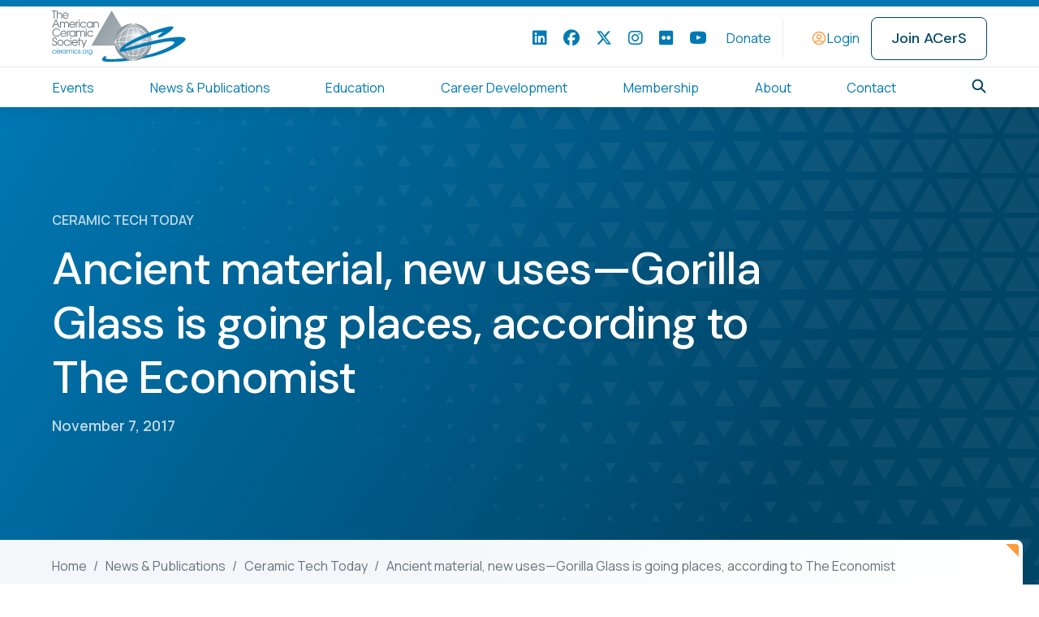

--- FILE ---
content_type: text/html; charset=UTF-8
request_url: https://ceramics.org/ceramic-tech-today/ancient-material-new-uses-gorilla-glass-is-going-places-according-to-the-economist/
body_size: 25183
content:
<!DOCTYPE html>
<html lang="en-US">
<head>
<meta charset="UTF-8" />
<script>
var gform;gform||(document.addEventListener("gform_main_scripts_loaded",function(){gform.scriptsLoaded=!0}),document.addEventListener("gform/theme/scripts_loaded",function(){gform.themeScriptsLoaded=!0}),window.addEventListener("DOMContentLoaded",function(){gform.domLoaded=!0}),gform={domLoaded:!1,scriptsLoaded:!1,themeScriptsLoaded:!1,isFormEditor:()=>"function"==typeof InitializeEditor,callIfLoaded:function(o){return!(!gform.domLoaded||!gform.scriptsLoaded||!gform.themeScriptsLoaded&&!gform.isFormEditor()||(gform.isFormEditor()&&console.warn("The use of gform.initializeOnLoaded() is deprecated in the form editor context and will be removed in Gravity Forms 3.1."),o(),0))},initializeOnLoaded:function(o){gform.callIfLoaded(o)||(document.addEventListener("gform_main_scripts_loaded",()=>{gform.scriptsLoaded=!0,gform.callIfLoaded(o)}),document.addEventListener("gform/theme/scripts_loaded",()=>{gform.themeScriptsLoaded=!0,gform.callIfLoaded(o)}),window.addEventListener("DOMContentLoaded",()=>{gform.domLoaded=!0,gform.callIfLoaded(o)}))},hooks:{action:{},filter:{}},addAction:function(o,r,e,t){gform.addHook("action",o,r,e,t)},addFilter:function(o,r,e,t){gform.addHook("filter",o,r,e,t)},doAction:function(o){gform.doHook("action",o,arguments)},applyFilters:function(o){return gform.doHook("filter",o,arguments)},removeAction:function(o,r){gform.removeHook("action",o,r)},removeFilter:function(o,r,e){gform.removeHook("filter",o,r,e)},addHook:function(o,r,e,t,n){null==gform.hooks[o][r]&&(gform.hooks[o][r]=[]);var d=gform.hooks[o][r];null==n&&(n=r+"_"+d.length),gform.hooks[o][r].push({tag:n,callable:e,priority:t=null==t?10:t})},doHook:function(r,o,e){var t;if(e=Array.prototype.slice.call(e,1),null!=gform.hooks[r][o]&&((o=gform.hooks[r][o]).sort(function(o,r){return o.priority-r.priority}),o.forEach(function(o){"function"!=typeof(t=o.callable)&&(t=window[t]),"action"==r?t.apply(null,e):e[0]=t.apply(null,e)})),"filter"==r)return e[0]},removeHook:function(o,r,t,n){var e;null!=gform.hooks[o][r]&&(e=(e=gform.hooks[o][r]).filter(function(o,r,e){return!!(null!=n&&n!=o.tag||null!=t&&t!=o.priority)}),gform.hooks[o][r]=e)}});
</script>

<meta name='viewport' content='width=device-width, initial-scale=1.0' />
<meta http-equiv='X-UA-Compatible' content='IE=edge' />
<link rel="profile" href="https://gmpg.org/xfn/11" />
<title>Ancient material, new uses—Gorilla Glass is going places, according to The Economist - The American Ceramic Society</title>
<meta name="dc.title" content="Ancient material, new uses—Gorilla Glass is going places, according to The Economist - The American Ceramic Society">
<meta name="dc.description" content="An article recently published in The Economist science and technology section takes on a technology that most people look at everyday, yet hardly ever notice—glass.">
<meta name="dc.relation" content="https://ceramics.org/ceramic-tech-today/ancient-material-new-uses-gorilla-glass-is-going-places-according-to-the-economist/">
<meta name="dc.source" content="https://ceramics.org/">
<meta name="dc.language" content="en_US">
<meta name="description" content="An article recently published in The Economist science and technology section takes on a technology that most people look at everyday, yet hardly ever notice—glass.">
<meta name="robots" content="index, follow, max-snippet:-1, max-image-preview:large, max-video-preview:-1">
<link rel="canonical" href="https://ceramics.org/ceramic-tech-today/ancient-material-new-uses-gorilla-glass-is-going-places-according-to-the-economist/">
<meta property="og:url" content="https://ceramics.org/ceramic-tech-today/ancient-material-new-uses-gorilla-glass-is-going-places-according-to-the-economist/">
<meta property="og:site_name" content="The American Ceramic Society">
<meta property="og:locale" content="en_US">
<meta property="og:type" content="article">
<meta property="og:title" content="Ancient material, new uses—Gorilla Glass is going places, according to The Economist - The American Ceramic Society">
<meta property="og:description" content="An article recently published in The Economist science and technology section takes on a technology that most people look at everyday, yet hardly ever notice—glass.">
<meta property="og:image" content="https://ceramics.org/wp-content/uploads/2024/07/1107ctt-iphone-lo-res.jpg">
<meta property="og:image:secure_url" content="https://ceramics.org/wp-content/uploads/2024/07/1107ctt-iphone-lo-res.jpg">
<meta property="og:image:width" content="600">
<meta property="og:image:height" content="400">
<meta name="twitter:card" content="summary">
<meta name="twitter:title" content="Ancient material, new uses—Gorilla Glass is going places, according to The Economist - The American Ceramic Society">
<meta name="twitter:description" content="An article recently published in The Economist science and technology section takes on a technology that most people look at everyday, yet hardly ever notice—glass.">
<meta name="twitter:image" content="https://ceramics.org/wp-content/uploads/2024/07/1107ctt-iphone-lo-res.jpg">
<link rel='dns-prefetch' href='//fonts.googleapis.com' />
<link href='https://fonts.gstatic.com' crossorigin rel='preconnect' />
<link rel="preload" href="https://ceramics.org/wp-content/plugins/bb-plugin/fonts/fontawesome/5.15.4/webfonts/fa-solid-900.woff2" as="font" type="font/woff2" crossorigin="anonymous">
<link rel="preload" href="https://ceramics.org/wp-content/plugins/bb-plugin/fonts/fontawesome/5.15.4/webfonts/fa-regular-400.woff2" as="font" type="font/woff2" crossorigin="anonymous">
<link rel="preload" href="https://ceramics.org/wp-content/plugins/bb-plugin/fonts/fontawesome/5.15.4/webfonts/fa-brands-400.woff2" as="font" type="font/woff2" crossorigin="anonymous">
<style id='wp-img-auto-sizes-contain-inline-css'>
img:is([sizes=auto i],[sizes^="auto," i]){contain-intrinsic-size:3000px 1500px}
/*# sourceURL=wp-img-auto-sizes-contain-inline-css */
</style>
<style id='wp-block-library-inline-css'>
:root{--wp-block-synced-color:#7a00df;--wp-block-synced-color--rgb:122,0,223;--wp-bound-block-color:var(--wp-block-synced-color);--wp-editor-canvas-background:#ddd;--wp-admin-theme-color:#007cba;--wp-admin-theme-color--rgb:0,124,186;--wp-admin-theme-color-darker-10:#006ba1;--wp-admin-theme-color-darker-10--rgb:0,107,160.5;--wp-admin-theme-color-darker-20:#005a87;--wp-admin-theme-color-darker-20--rgb:0,90,135;--wp-admin-border-width-focus:2px}@media (min-resolution:192dpi){:root{--wp-admin-border-width-focus:1.5px}}.wp-element-button{cursor:pointer}:root .has-very-light-gray-background-color{background-color:#eee}:root .has-very-dark-gray-background-color{background-color:#313131}:root .has-very-light-gray-color{color:#eee}:root .has-very-dark-gray-color{color:#313131}:root .has-vivid-green-cyan-to-vivid-cyan-blue-gradient-background{background:linear-gradient(135deg,#00d084,#0693e3)}:root .has-purple-crush-gradient-background{background:linear-gradient(135deg,#34e2e4,#4721fb 50%,#ab1dfe)}:root .has-hazy-dawn-gradient-background{background:linear-gradient(135deg,#faaca8,#dad0ec)}:root .has-subdued-olive-gradient-background{background:linear-gradient(135deg,#fafae1,#67a671)}:root .has-atomic-cream-gradient-background{background:linear-gradient(135deg,#fdd79a,#004a59)}:root .has-nightshade-gradient-background{background:linear-gradient(135deg,#330968,#31cdcf)}:root .has-midnight-gradient-background{background:linear-gradient(135deg,#020381,#2874fc)}:root{--wp--preset--font-size--normal:16px;--wp--preset--font-size--huge:42px}.has-regular-font-size{font-size:1em}.has-larger-font-size{font-size:2.625em}.has-normal-font-size{font-size:var(--wp--preset--font-size--normal)}.has-huge-font-size{font-size:var(--wp--preset--font-size--huge)}.has-text-align-center{text-align:center}.has-text-align-left{text-align:left}.has-text-align-right{text-align:right}.has-fit-text{white-space:nowrap!important}#end-resizable-editor-section{display:none}.aligncenter{clear:both}.items-justified-left{justify-content:flex-start}.items-justified-center{justify-content:center}.items-justified-right{justify-content:flex-end}.items-justified-space-between{justify-content:space-between}.screen-reader-text{border:0;clip-path:inset(50%);height:1px;margin:-1px;overflow:hidden;padding:0;position:absolute;width:1px;word-wrap:normal!important}.screen-reader-text:focus{background-color:#ddd;clip-path:none;color:#444;display:block;font-size:1em;height:auto;left:5px;line-height:normal;padding:15px 23px 14px;text-decoration:none;top:5px;width:auto;z-index:100000}html :where(.has-border-color){border-style:solid}html :where([style*=border-top-color]){border-top-style:solid}html :where([style*=border-right-color]){border-right-style:solid}html :where([style*=border-bottom-color]){border-bottom-style:solid}html :where([style*=border-left-color]){border-left-style:solid}html :where([style*=border-width]){border-style:solid}html :where([style*=border-top-width]){border-top-style:solid}html :where([style*=border-right-width]){border-right-style:solid}html :where([style*=border-bottom-width]){border-bottom-style:solid}html :where([style*=border-left-width]){border-left-style:solid}html :where(img[class*=wp-image-]){height:auto;max-width:100%}:where(figure){margin:0 0 1em}html :where(.is-position-sticky){--wp-admin--admin-bar--position-offset:var(--wp-admin--admin-bar--height,0px)}@media screen and (max-width:600px){html :where(.is-position-sticky){--wp-admin--admin-bar--position-offset:0px}}

/*# sourceURL=wp-block-library-inline-css */
</style><style id='global-styles-inline-css'>
:root{--wp--preset--aspect-ratio--square: 1;--wp--preset--aspect-ratio--4-3: 4/3;--wp--preset--aspect-ratio--3-4: 3/4;--wp--preset--aspect-ratio--3-2: 3/2;--wp--preset--aspect-ratio--2-3: 2/3;--wp--preset--aspect-ratio--16-9: 16/9;--wp--preset--aspect-ratio--9-16: 9/16;--wp--preset--color--black: #000000;--wp--preset--color--cyan-bluish-gray: #abb8c3;--wp--preset--color--white: #ffffff;--wp--preset--color--pale-pink: #f78da7;--wp--preset--color--vivid-red: #cf2e2e;--wp--preset--color--luminous-vivid-orange: #ff6900;--wp--preset--color--luminous-vivid-amber: #fcb900;--wp--preset--color--light-green-cyan: #7bdcb5;--wp--preset--color--vivid-green-cyan: #00d084;--wp--preset--color--pale-cyan-blue: #8ed1fc;--wp--preset--color--vivid-cyan-blue: #0693e3;--wp--preset--color--vivid-purple: #9b51e0;--wp--preset--color--fl-heading-text: #004466;--wp--preset--color--fl-body-bg: #ffffff;--wp--preset--color--fl-body-text: #67737a;--wp--preset--color--fl-accent: #0079b4;--wp--preset--color--fl-accent-hover: #004b70;--wp--preset--color--fl-topbar-bg: #ffffff;--wp--preset--color--fl-topbar-text: #757575;--wp--preset--color--fl-topbar-link: #2b7bb9;--wp--preset--color--fl-topbar-hover: #2b7bb9;--wp--preset--color--fl-header-bg: #ffffff;--wp--preset--color--fl-header-text: #757575;--wp--preset--color--fl-header-link: #757575;--wp--preset--color--fl-header-hover: #2b7bb9;--wp--preset--color--fl-nav-bg: #ffffff;--wp--preset--color--fl-nav-link: #757575;--wp--preset--color--fl-nav-hover: #2b7bb9;--wp--preset--color--fl-content-bg: #ffffff;--wp--preset--color--fl-footer-widgets-bg: #ffffff;--wp--preset--color--fl-footer-widgets-text: #757575;--wp--preset--color--fl-footer-widgets-link: #2b7bb9;--wp--preset--color--fl-footer-widgets-hover: #2b7bb9;--wp--preset--color--fl-footer-bg: #ffffff;--wp--preset--color--fl-footer-text: #757575;--wp--preset--color--fl-footer-link: #2b7bb9;--wp--preset--color--fl-footer-hover: #2b7bb9;--wp--preset--gradient--vivid-cyan-blue-to-vivid-purple: linear-gradient(135deg,rgb(6,147,227) 0%,rgb(155,81,224) 100%);--wp--preset--gradient--light-green-cyan-to-vivid-green-cyan: linear-gradient(135deg,rgb(122,220,180) 0%,rgb(0,208,130) 100%);--wp--preset--gradient--luminous-vivid-amber-to-luminous-vivid-orange: linear-gradient(135deg,rgb(252,185,0) 0%,rgb(255,105,0) 100%);--wp--preset--gradient--luminous-vivid-orange-to-vivid-red: linear-gradient(135deg,rgb(255,105,0) 0%,rgb(207,46,46) 100%);--wp--preset--gradient--very-light-gray-to-cyan-bluish-gray: linear-gradient(135deg,rgb(238,238,238) 0%,rgb(169,184,195) 100%);--wp--preset--gradient--cool-to-warm-spectrum: linear-gradient(135deg,rgb(74,234,220) 0%,rgb(151,120,209) 20%,rgb(207,42,186) 40%,rgb(238,44,130) 60%,rgb(251,105,98) 80%,rgb(254,248,76) 100%);--wp--preset--gradient--blush-light-purple: linear-gradient(135deg,rgb(255,206,236) 0%,rgb(152,150,240) 100%);--wp--preset--gradient--blush-bordeaux: linear-gradient(135deg,rgb(254,205,165) 0%,rgb(254,45,45) 50%,rgb(107,0,62) 100%);--wp--preset--gradient--luminous-dusk: linear-gradient(135deg,rgb(255,203,112) 0%,rgb(199,81,192) 50%,rgb(65,88,208) 100%);--wp--preset--gradient--pale-ocean: linear-gradient(135deg,rgb(255,245,203) 0%,rgb(182,227,212) 50%,rgb(51,167,181) 100%);--wp--preset--gradient--electric-grass: linear-gradient(135deg,rgb(202,248,128) 0%,rgb(113,206,126) 100%);--wp--preset--gradient--midnight: linear-gradient(135deg,rgb(2,3,129) 0%,rgb(40,116,252) 100%);--wp--preset--font-size--small: 13px;--wp--preset--font-size--medium: 20px;--wp--preset--font-size--large: 36px;--wp--preset--font-size--x-large: 42px;--wp--preset--spacing--20: 0.44rem;--wp--preset--spacing--30: 0.67rem;--wp--preset--spacing--40: 1rem;--wp--preset--spacing--50: 1.5rem;--wp--preset--spacing--60: 2.25rem;--wp--preset--spacing--70: 3.38rem;--wp--preset--spacing--80: 5.06rem;--wp--preset--shadow--natural: 6px 6px 9px rgba(0, 0, 0, 0.2);--wp--preset--shadow--deep: 12px 12px 50px rgba(0, 0, 0, 0.4);--wp--preset--shadow--sharp: 6px 6px 0px rgba(0, 0, 0, 0.2);--wp--preset--shadow--outlined: 6px 6px 0px -3px rgb(255, 255, 255), 6px 6px rgb(0, 0, 0);--wp--preset--shadow--crisp: 6px 6px 0px rgb(0, 0, 0);}:where(.is-layout-flex){gap: 0.5em;}:where(.is-layout-grid){gap: 0.5em;}body .is-layout-flex{display: flex;}.is-layout-flex{flex-wrap: wrap;align-items: center;}.is-layout-flex > :is(*, div){margin: 0;}body .is-layout-grid{display: grid;}.is-layout-grid > :is(*, div){margin: 0;}:where(.wp-block-columns.is-layout-flex){gap: 2em;}:where(.wp-block-columns.is-layout-grid){gap: 2em;}:where(.wp-block-post-template.is-layout-flex){gap: 1.25em;}:where(.wp-block-post-template.is-layout-grid){gap: 1.25em;}.has-black-color{color: var(--wp--preset--color--black) !important;}.has-cyan-bluish-gray-color{color: var(--wp--preset--color--cyan-bluish-gray) !important;}.has-white-color{color: var(--wp--preset--color--white) !important;}.has-pale-pink-color{color: var(--wp--preset--color--pale-pink) !important;}.has-vivid-red-color{color: var(--wp--preset--color--vivid-red) !important;}.has-luminous-vivid-orange-color{color: var(--wp--preset--color--luminous-vivid-orange) !important;}.has-luminous-vivid-amber-color{color: var(--wp--preset--color--luminous-vivid-amber) !important;}.has-light-green-cyan-color{color: var(--wp--preset--color--light-green-cyan) !important;}.has-vivid-green-cyan-color{color: var(--wp--preset--color--vivid-green-cyan) !important;}.has-pale-cyan-blue-color{color: var(--wp--preset--color--pale-cyan-blue) !important;}.has-vivid-cyan-blue-color{color: var(--wp--preset--color--vivid-cyan-blue) !important;}.has-vivid-purple-color{color: var(--wp--preset--color--vivid-purple) !important;}.has-black-background-color{background-color: var(--wp--preset--color--black) !important;}.has-cyan-bluish-gray-background-color{background-color: var(--wp--preset--color--cyan-bluish-gray) !important;}.has-white-background-color{background-color: var(--wp--preset--color--white) !important;}.has-pale-pink-background-color{background-color: var(--wp--preset--color--pale-pink) !important;}.has-vivid-red-background-color{background-color: var(--wp--preset--color--vivid-red) !important;}.has-luminous-vivid-orange-background-color{background-color: var(--wp--preset--color--luminous-vivid-orange) !important;}.has-luminous-vivid-amber-background-color{background-color: var(--wp--preset--color--luminous-vivid-amber) !important;}.has-light-green-cyan-background-color{background-color: var(--wp--preset--color--light-green-cyan) !important;}.has-vivid-green-cyan-background-color{background-color: var(--wp--preset--color--vivid-green-cyan) !important;}.has-pale-cyan-blue-background-color{background-color: var(--wp--preset--color--pale-cyan-blue) !important;}.has-vivid-cyan-blue-background-color{background-color: var(--wp--preset--color--vivid-cyan-blue) !important;}.has-vivid-purple-background-color{background-color: var(--wp--preset--color--vivid-purple) !important;}.has-black-border-color{border-color: var(--wp--preset--color--black) !important;}.has-cyan-bluish-gray-border-color{border-color: var(--wp--preset--color--cyan-bluish-gray) !important;}.has-white-border-color{border-color: var(--wp--preset--color--white) !important;}.has-pale-pink-border-color{border-color: var(--wp--preset--color--pale-pink) !important;}.has-vivid-red-border-color{border-color: var(--wp--preset--color--vivid-red) !important;}.has-luminous-vivid-orange-border-color{border-color: var(--wp--preset--color--luminous-vivid-orange) !important;}.has-luminous-vivid-amber-border-color{border-color: var(--wp--preset--color--luminous-vivid-amber) !important;}.has-light-green-cyan-border-color{border-color: var(--wp--preset--color--light-green-cyan) !important;}.has-vivid-green-cyan-border-color{border-color: var(--wp--preset--color--vivid-green-cyan) !important;}.has-pale-cyan-blue-border-color{border-color: var(--wp--preset--color--pale-cyan-blue) !important;}.has-vivid-cyan-blue-border-color{border-color: var(--wp--preset--color--vivid-cyan-blue) !important;}.has-vivid-purple-border-color{border-color: var(--wp--preset--color--vivid-purple) !important;}.has-vivid-cyan-blue-to-vivid-purple-gradient-background{background: var(--wp--preset--gradient--vivid-cyan-blue-to-vivid-purple) !important;}.has-light-green-cyan-to-vivid-green-cyan-gradient-background{background: var(--wp--preset--gradient--light-green-cyan-to-vivid-green-cyan) !important;}.has-luminous-vivid-amber-to-luminous-vivid-orange-gradient-background{background: var(--wp--preset--gradient--luminous-vivid-amber-to-luminous-vivid-orange) !important;}.has-luminous-vivid-orange-to-vivid-red-gradient-background{background: var(--wp--preset--gradient--luminous-vivid-orange-to-vivid-red) !important;}.has-very-light-gray-to-cyan-bluish-gray-gradient-background{background: var(--wp--preset--gradient--very-light-gray-to-cyan-bluish-gray) !important;}.has-cool-to-warm-spectrum-gradient-background{background: var(--wp--preset--gradient--cool-to-warm-spectrum) !important;}.has-blush-light-purple-gradient-background{background: var(--wp--preset--gradient--blush-light-purple) !important;}.has-blush-bordeaux-gradient-background{background: var(--wp--preset--gradient--blush-bordeaux) !important;}.has-luminous-dusk-gradient-background{background: var(--wp--preset--gradient--luminous-dusk) !important;}.has-pale-ocean-gradient-background{background: var(--wp--preset--gradient--pale-ocean) !important;}.has-electric-grass-gradient-background{background: var(--wp--preset--gradient--electric-grass) !important;}.has-midnight-gradient-background{background: var(--wp--preset--gradient--midnight) !important;}.has-small-font-size{font-size: var(--wp--preset--font-size--small) !important;}.has-medium-font-size{font-size: var(--wp--preset--font-size--medium) !important;}.has-large-font-size{font-size: var(--wp--preset--font-size--large) !important;}.has-x-large-font-size{font-size: var(--wp--preset--font-size--x-large) !important;}
/*# sourceURL=global-styles-inline-css */
</style>

<style id='classic-theme-styles-inline-css'>
/*! This file is auto-generated */
.wp-block-button__link{color:#fff;background-color:#32373c;border-radius:9999px;box-shadow:none;text-decoration:none;padding:calc(.667em + 2px) calc(1.333em + 2px);font-size:1.125em}.wp-block-file__button{background:#32373c;color:#fff;text-decoration:none}
/*# sourceURL=/wp-includes/css/classic-themes.min.css */
</style>
<link rel='stylesheet' id='font-awesome-5-css' href='https://ceramics.org/wp-content/plugins/bb-plugin/fonts/fontawesome/5.15.4/css/all.min.css?ver=2.9.4.1' media='all' />
<link rel='stylesheet' id='ultimate-icons-css' href='https://ceramics.org/wp-content/uploads/bb-plugin/icons/ultimate-icons/style.css?ver=2.9.4.1' media='all' />
<link rel='stylesheet' id='jquery-magnificpopup-css' href='https://ceramics.org/wp-content/plugins/bb-plugin/css/jquery.magnificpopup.min.css?ver=2.9.4.1' media='all' />
<link rel='stylesheet' id='fl-builder-layout-bundle-6b81fd51c03651ed16da029a3319c722-css' href='https://ceramics.org/wp-content/uploads/bb-plugin/cache/6b81fd51c03651ed16da029a3319c722-layout-bundle.css?ver=2.9.4.1-1.5.2.1' media='all' />
<link rel='stylesheet' id='yoko-sso-frontend-css' href='https://ceramics.org/wp-content/plugins/yoko-core/yoko-sso-cp/assets/css/frontend.css?ver=1.0.1' media='all' />
<link rel='stylesheet' id='linearicons-css' href='https://ceramics.org/wp-content/themes/yoko-acers-child/assets/fonts/linearicons/style.css?ver=1.0.0' media='all' />
<link rel='stylesheet' id='base-css' href='https://ceramics.org/wp-content/themes/bb-theme/css/base.min.css?ver=1.7.19.1' media='all' />
<link rel='stylesheet' id='fl-automator-skin-css' href='https://ceramics.org/wp-content/uploads/bb-theme/skin-69429cbeb7515.css?ver=1.7.19.1' media='all' />
<link rel='stylesheet' id='fl-child-theme-looks-css' href='https://ceramics.org/wp-content/themes/yoko-acers-child/assets/css/elements.css?ver=1763830033' media='all' />
<link rel='stylesheet' id='fl-child-theme-utility-css' href='https://ceramics.org/wp-content/themes/yoko-acers-child/assets/css/utility.css?ver=1763830033' media='all' />
<link rel='stylesheet' id='fl-child-theme-css' href='https://ceramics.org/wp-content/themes/yoko-acers-child/style.css?ver=1763830033' media='all' />
<link rel='stylesheet' id='fl-builder-google-fonts-8c6ccb915dbc668c8a68ce1b46e1c1b8-css' href='//fonts.googleapis.com/css?family=Manrope%3A300%2C400%2C700%7CDM+Sans%3A500&#038;ver=6.9' media='all' />
<script src="https://ceramics.org/wp-includes/js/jquery/jquery.min.js?ver=3.7.1" id="jquery-core-js"></script>
<link rel="https://api.w.org/" href="https://ceramics.org/wp-json/" /><link rel="alternate" title="JSON" type="application/json" href="https://ceramics.org/wp-json/wp/v2/posts/22635" /><style id="y0x-cache-css">body:not(.fl-builder-edit) [class*="xsso-show-for-"]{display:none}body.xsso-logged-in.xsso-role-administrator .xsso-show-for-administrator,body.logged-in.xsso-role-administrator .xsso-show-for-administrator{display:block}body.xsso-logged-in.xsso-role-editor .xsso-show-for-editor,body.logged-in.xsso-role-editor .xsso-show-for-editor{display:block}body.xsso-logged-in.xsso-role-author .xsso-show-for-author,body.logged-in.xsso-role-author .xsso-show-for-author{display:block}body.xsso-logged-in.xsso-role-contributor .xsso-show-for-contributor,body.logged-in.xsso-role-contributor .xsso-show-for-contributor{display:block}body.xsso-logged-in.xsso-role-subscriber .xsso-show-for-subscriber,body.logged-in.xsso-role-subscriber .xsso-show-for-subscriber{display:block}body.xsso-logged-in.xsso-role-member .xsso-show-for-member,body.logged-in.xsso-role-member .xsso-show-for-member{display:block}body.xsso-logged-in.xsso-role-non-member .xsso-show-for-non-member,body.logged-in.xsso-role-non-member .xsso-show-for-non-member{display:block}body.xsso-logged-in.xsso-role-expired-member .xsso-show-for-expired-member,body.logged-in.xsso-role-expired-member .xsso-show-for-expired-member{display:block}body.xsso-logged-in.xsso-role-expiring-member .xsso-show-for-expiring-member,body.logged-in.xsso-role-expiring-member .xsso-show-for-expiring-member{display:block}body.xsso-logged-in.xsso-role-bulletin-subscriber .xsso-show-for-bulletin-subscriber,body.logged-in.xsso-role-bulletin-subscriber .xsso-show-for-bulletin-subscriber{display:block}body.xsso-logged-in.xsso-role-revisor .xsso-show-for-revisor,body.logged-in.xsso-role-revisor .xsso-show-for-revisor{display:block}body.logged-out .xsso-container > span:first-child{display:inline-block}body.logged-in .xsso-container .login-link{display:none}body.logged-in .xsso-container .logged-in-content{display:inline-block;opacity:1}body.logged-out .xsso-container .logged-in-content{display:none}body.logged-out .xsso-container .login-link{display:inline-block;opacity:1}</style><style>.breadcrumb {list-style:none;margin:0;padding-inline-start:0;}.breadcrumb li {margin:0;display:inline-block;position:relative;}.breadcrumb li::after{content:' / ';margin-left:5px;margin-right:5px;}.breadcrumb li:last-child::after{display:none}</style><link rel="icon" href="https://ceramics.org/wp-content/uploads/2024/07/cropped-acers-favicon-32x32.png" sizes="32x32" />
<link rel="icon" href="https://ceramics.org/wp-content/uploads/2024/07/cropped-acers-favicon-192x192.png" sizes="192x192" />
<link rel="apple-touch-icon" href="https://ceramics.org/wp-content/uploads/2024/07/cropped-acers-favicon-180x180.png" />
<meta name="msapplication-TileImage" content="https://ceramics.org/wp-content/uploads/2024/07/cropped-acers-favicon-270x270.png" />
		<style id="wp-custom-css">
			.fl-module-fl-post-content img.aligncenter {
	margin-left: auto;
	margin-right: auto;
}


.fl-node-5jeozan2s4hu {
	padding-bottom: 20px;
}		</style>
		<noscript><style>.perfmatters-lazy[data-src]{display:none !important;}</style></noscript><style>.perfmatters-lazy-youtube{position:relative;width:100%;max-width:100%;height:0;padding-bottom:56.23%;overflow:hidden}.perfmatters-lazy-youtube img{position:absolute;top:0;right:0;bottom:0;left:0;display:block;width:100%;max-width:100%;height:auto;margin:auto;border:none;cursor:pointer;transition:.5s all;-webkit-transition:.5s all;-moz-transition:.5s all}.perfmatters-lazy-youtube img:hover{-webkit-filter:brightness(75%)}.perfmatters-lazy-youtube .play{position:absolute;top:50%;left:50%;right:auto;width:68px;height:48px;margin-left:-34px;margin-top:-24px;background:url(https://ceramics.org/wp-content/plugins/perfmatters/img/youtube.svg) no-repeat;background-position:center;background-size:cover;pointer-events:none;filter:grayscale(1)}.perfmatters-lazy-youtube:hover .play{filter:grayscale(0)}.perfmatters-lazy-youtube iframe{position:absolute;top:0;left:0;width:100%;height:100%;z-index:99}</style><link href="https://fonts.googleapis.com/css2?family=Manrope:wght@200..800&display=swap" rel="stylesheet">
<link href="https://fonts.googleapis.com/css2?family=DM+Sans:ital,opsz,wght@0,9..40,100..1000;1,9..40,100..1000&display=swap" rel="stylesheet">
<script src="https://kit.fontawesome.com/7750e4f5a9.js" crossorigin="anonymous"></script>

<!-- Google Tag Manager -->
<script>(function(w,d,s,l,i){w[l]=w[l]||[];w[l].push({'gtm.start':
new Date().getTime(),event:'gtm.js'});var f=d.getElementsByTagName(s)[0],
j=d.createElement(s),dl=l!='dataLayer'?'&l='+l:'';j.async=true;j.src=
'https://www.googletagmanager.com/gtm.js?id='+i+dl;f.parentNode.insertBefore(j,f);
})(window,document,'script','dataLayer','GTM-MNPSM8M8');</script>
<!-- End Google Tag Manager -->

<script async src="https://www.googletagmanager.com/gtag/js?id=AW-318156348"></script> <script> window.dataLayer = window.dataLayer || []; function gtag(){dataLayer.push(arguments);} gtag('js', new Date()); gtag('config', 'AW-318156348'); </script>
</head>
<body class="wp-singular post-template-default single single-post postid-22635 single-format-standard wp-theme-bb-theme wp-child-theme-yoko-acers-child fl-builder-2-9-4-1 fl-themer-1-5-2-1 fl-theme-1-7-19-1 fl-no-js fl-theme-builder-singular fl-theme-builder-singular-single-post-default fl-theme-builder-footer fl-theme-builder-footer-footer fl-theme-builder-part fl-theme-builder-part-post-banner fl-theme-builder-header fl-theme-builder-header-header use-lock-icons has-featured-image visible-banner fl-framework-base fl-preset-default fl-full-width fl-has-sidebar fl-scroll-to-top fl-search-active article-type-ceramic-tech-today ctt-category-education ctt-category-electronics ctt-category-glass ctt-category-manufacturing ctt-category-material-innovations ctt-category-optics" itemscope="itemscope" itemtype="https://schema.org/WebPage">
<!-- Google Tag Manager (noscript) -->
<noscript><iframe src="https://www.googletagmanager.com/ns.html?id=GTM-MNPSM8M8"
height="0" width="0" style="display:none;visibility:hidden"></iframe></noscript>
<!-- End Google Tag Manager (noscript) --><a aria-label="Skip to content" class="fl-screen-reader-text" href="#fl-main-content">Skip to content</a><div class="fl-page">
	<header class="fl-builder-content fl-builder-content-2561 fl-builder-global-templates-locked" data-post-id="2561" data-type="header" data-sticky="1" data-sticky-on="all" data-sticky-breakpoint="medium" data-shrink="0" data-overlay="0" data-overlay-bg="transparent" data-shrink-image-height="50px" role="banner" itemscope="itemscope" itemtype="http://schema.org/WPHeader"><div class="fl-row fl-row-full-width fl-row-bg-none fl-node-ey8uq2rif6x1 fl-row-default-height fl-row-align-center fl-visible-desktop fl-visible-large header-row" data-node="ey8uq2rif6x1">
	<div class="fl-row-content-wrap">
								<div class="fl-row-content fl-row-fixed-width fl-node-content">
		
<div class="fl-col-group fl-node-u87bix2y91aq fl-col-group-custom-width" data-node="u87bix2y91aq">
			<div class="fl-col fl-node-1dul5igsfbw4 fl-col-bg-color fl-col-small-custom-width fl-col-has-cols parent-col" data-node="1dul5igsfbw4">
	<div class="fl-col-content fl-node-content">		
<div class="fl-col-group fl-node-0xo46v8ntpgw fl-col-group-nested fl-col-group-equal-height fl-col-group-align-center fl-col-group-custom-width" data-node="0xo46v8ntpgw">
			<div class="fl-col fl-node-01ukbfadcmhv fl-col-bg-color fl-col-small fl-col-small-full-width fl-col-small-custom-width logo-col" data-node="01ukbfadcmhv">
	<div class="fl-col-content fl-node-content">		<div class="fl-module fl-module-photo fl-node-71i0hrujnz2y" data-node="71i0hrujnz2y">
	<div class="fl-module-content fl-node-content">
		<div class="fl-photo fl-photo-align-left" itemscope itemtype="https://schema.org/ImageObject">
	<div class="fl-photo-content fl-photo-img-svg">
				<a href="https://ceramics.org" target="_self" itemprop="url">
				<img decoding="async" class="fl-photo-img wp-image-2417 size-full" src="https://stg-acersmainsite-staging.kinsta.cloud/wp-content/uploads/2024/07/acers-logo.svg" alt="ACerS Logo" itemprop="image" height="81" width="208" title="acers-logo"  data-no-lazy="1" />
				</a>
					</div>
	</div>
	</div>
</div>
</div>
</div>
			<div class="fl-col fl-node-g26fmzitwdks fl-col-bg-color fl-col-small-custom-width topbar-col" data-node="g26fmzitwdks">
	<div class="fl-col-content fl-node-content">		<div class="fl-module fl-module-menu fl-node-h7eij84kvao1 topbar-menu" data-node="h7eij84kvao1">
	<div class="fl-module-content fl-node-content">
		<div class="fl-menu">
		<div class="fl-clear"></div>
	<nav aria-label="Menu" itemscope="itemscope" itemtype="https://schema.org/SiteNavigationElement"><ul id="menu-topbar-navigation" class="menu fl-menu-horizontal fl-toggle-none"><li id="menu-item-180811" class="socials-menu-item menu-item menu-item-type-gs_sim menu-item-object-gs_sim"><style id='fl-builder-layout-180807-inline-css'>
.fl-node-k8hwjs5cz14g .fl-icon i,.fl-node-k8hwjs5cz14g .fl-icon i:before {color: #0079B4;}.fl-node-k8hwjs5cz14g .fl-icon i:hover,.fl-node-k8hwjs5cz14g .fl-icon i:hover:before,.fl-node-k8hwjs5cz14g .fl-icon a:hover i,.fl-node-k8hwjs5cz14g .fl-icon a:hover i:before {color: #ff9b39;}.fl-node-k8hwjs5cz14g .fl-icon i, .fl-node-k8hwjs5cz14g .fl-icon i:before {font-size: 20px;}.fl-node-k8hwjs5cz14g .fl-icon-wrap .fl-icon-text {height: 35px;}@media(max-width: 1200px) {.fl-node-k8hwjs5cz14g .fl-icon-wrap .fl-icon-text {height: 35px;}}@media(max-width: 992px) {.fl-node-k8hwjs5cz14g .fl-icon-wrap .fl-icon-text {height: 35px;}}@media(max-width: 768px) {.fl-node-k8hwjs5cz14g .fl-icon i, .fl-node-k8hwjs5cz14g .fl-icon i:before {font-size: 17px;}.fl-node-k8hwjs5cz14g .fl-icon-wrap .fl-icon-text {height: 29.75px;}}.fl-node-k8hwjs5cz14g .fl-icon-group {text-align: right;}.fl-node-k8hwjs5cz14g .fl-icon + .fl-icon {margin-left: 20px;}@media(max-width: 768px) {.fl-node-k8hwjs5cz14g .fl-icon-group {text-align: left;}.fl-node-k8hwjs5cz14g .fl-icon + .fl-icon {margin-left: 20px;}}.fl-builder-content >.fl-node-k8hwjs5cz14g > .fl-module-content {margin-top:0px;margin-right:0px;margin-bottom:0px;margin-left:0px;}@media ( max-width: 768px ) {.fl-builder-content >.fl-node-k8hwjs5cz14g.fl-module > .fl-module-content {margin-top:0px;margin-right:0px;margin-bottom:0px;margin-left:0px;}}.fl-col-group-equal-height.fl-col-group-align-bottom .fl-col-content {-webkit-justify-content: flex-end;justify-content: flex-end;-webkit-box-align: end; -webkit-box-pack: end;-ms-flex-pack: end;}.uabb-module-content h1,.uabb-module-content h2,.uabb-module-content h3,.uabb-module-content h4,.uabb-module-content h5,.uabb-module-content h6 {margin: 0;clear: both;}.fl-module-content a,.fl-module-content a:hover,.fl-module-content a:focus {text-decoration: none;}.uabb-row-separator {position: absolute;width: 100%;left: 0;}.uabb-top-row-separator {top: 0;bottom: auto}.uabb-bottom-row-separator {top: auto;bottom: 0;}.fl-builder-content-editing .fl-visible-medium.uabb-row,.fl-builder-content-editing .fl-visible-medium-mobile.uabb-row,.fl-builder-content-editing .fl-visible-mobile.uabb-row {display: none !important;}@media (max-width: 992px) {.fl-builder-content-editing .fl-visible-desktop.uabb-row,.fl-builder-content-editing .fl-visible-mobile.uabb-row {display: none !important;}.fl-builder-content-editing .fl-visible-desktop-medium.uabb-row,.fl-builder-content-editing .fl-visible-medium.uabb-row,.fl-builder-content-editing .fl-visible-medium-mobile.uabb-row {display: block !important;}}@media (max-width: 768px) {.fl-builder-content-editing .fl-visible-desktop.uabb-row,.fl-builder-content-editing .fl-visible-desktop-medium.uabb-row,.fl-builder-content-editing .fl-visible-medium.uabb-row {display: none !important;}.fl-builder-content-editing .fl-visible-medium-mobile.uabb-row,.fl-builder-content-editing .fl-visible-mobile.uabb-row {display: block !important;}}.fl-responsive-preview-content .fl-builder-content-editing {overflow-x: hidden;overflow-y: visible;}.uabb-row-separator svg {width: 100%;}.uabb-top-row-separator.uabb-has-svg svg {position: absolute;padding: 0;margin: 0;left: 50%;top: -1px;bottom: auto;-webkit-transform: translateX(-50%);-ms-transform: translateX(-50%);transform: translateX(-50%);}.uabb-bottom-row-separator.uabb-has-svg svg {position: absolute;padding: 0;margin: 0;left: 50%;bottom: -1px;top: auto;-webkit-transform: translateX(-50%);-ms-transform: translateX(-50%);transform: translateX(-50%);}.uabb-bottom-row-separator.uabb-has-svg .uasvg-wave-separator {bottom: 0;}.uabb-top-row-separator.uabb-has-svg .uasvg-wave-separator {top: 0;}.uabb-bottom-row-separator.uabb-svg-triangle svg,.uabb-bottom-row-separator.uabb-xlarge-triangle svg,.uabb-top-row-separator.uabb-xlarge-triangle-left svg,.uabb-bottom-row-separator.uabb-svg-circle svg,.uabb-top-row-separator.uabb-slime-separator svg,.uabb-top-row-separator.uabb-grass-separator svg,.uabb-top-row-separator.uabb-grass-bend-separator svg,.uabb-bottom-row-separator.uabb-mul-triangles-separator svg,.uabb-top-row-separator.uabb-wave-slide-separator svg,.uabb-top-row-separator.uabb-pine-tree-separator svg,.uabb-top-row-separator.uabb-pine-tree-bend-separator svg,.uabb-bottom-row-separator.uabb-stamp-separator svg,.uabb-bottom-row-separator.uabb-xlarge-circle svg,.uabb-top-row-separator.uabb-wave-separator svg{left: 50%;-webkit-transform: translateX(-50%) scaleY(-1); -moz-transform: translateX(-50%) scaleY(-1);-ms-transform: translateX(-50%) scaleY(-1); -o-transform: translateX(-50%) scaleY(-1);transform: translateX(-50%) scaleY(-1);}.uabb-bottom-row-separator.uabb-big-triangle svg {left: 50%;-webkit-transform: scale(1) scaleY(-1) translateX(-50%); -moz-transform: scale(1) scaleY(-1) translateX(-50%);-ms-transform: scale(1) scaleY(-1) translateX(-50%); -o-transform: scale(1) scaleY(-1) translateX(-50%);transform: scale(1) scaleY(-1) translateX(-50%);}.uabb-top-row-separator.uabb-big-triangle svg {left: 50%;-webkit-transform: translateX(-50%) scale(1); -moz-transform: translateX(-50%) scale(1);-ms-transform: translateX(-50%) scale(1); -o-transform: translateX(-50%) scale(1);transform: translateX(-50%) scale(1);}.uabb-top-row-separator.uabb-xlarge-triangle-right svg {left: 50%;-webkit-transform: translateX(-50%) scale(-1); -moz-transform: translateX(-50%) scale(-1);-ms-transform: translateX(-50%) scale(-1); -o-transform: translateX(-50%) scale(-1);transform: translateX(-50%) scale(-1);}.uabb-bottom-row-separator.uabb-xlarge-triangle-right svg {left: 50%;-webkit-transform: translateX(-50%) scaleX(-1); -moz-transform: translateX(-50%) scaleX(-1);-ms-transform: translateX(-50%) scaleX(-1); -o-transform: translateX(-50%) scaleX(-1);transform: translateX(-50%) scaleX(-1);}.uabb-top-row-separator.uabb-curve-up-separator svg {left: 50%; -webkit-transform: translateX(-50%) scaleY(-1); -moz-transform: translateX(-50%) scaleY(-1);-ms-transform: translateX(-50%) scaleY(-1); -o-transform: translateX(-50%) scaleY(-1);transform: translateX(-50%) scaleY(-1);}.uabb-top-row-separator.uabb-curve-down-separator svg {left: 50%;-webkit-transform: translateX(-50%) scale(-1); -moz-transform: translateX(-50%) scale(-1);-ms-transform: translateX(-50%) scale(-1); -o-transform: translateX(-50%) scale(-1);transform: translateX(-50%) scale(-1);}.uabb-bottom-row-separator.uabb-curve-down-separator svg {left: 50%;-webkit-transform: translateX(-50%) scaleX(-1); -moz-transform: translateX(-50%) scaleX(-1);-ms-transform: translateX(-50%) scaleX(-1); -o-transform: translateX(-50%) scaleX(-1);transform: translateX(-50%) scaleX(-1);}.uabb-top-row-separator.uabb-tilt-left-separator svg {left: 50%;-webkit-transform: translateX(-50%) scale(-1); -moz-transform: translateX(-50%) scale(-1);-ms-transform: translateX(-50%) scale(-1); -o-transform: translateX(-50%) scale(-1);transform: translateX(-50%) scale(-1);}.uabb-top-row-separator.uabb-tilt-right-separator svg{left: 50%;-webkit-transform: translateX(-50%) scaleY(-1); -moz-transform: translateX(-50%) scaleY(-1);-ms-transform: translateX(-50%) scaleY(-1); -o-transform: translateX(-50%) scaleY(-1);transform: translateX(-50%) scaleY(-1);}.uabb-bottom-row-separator.uabb-tilt-left-separator svg {left: 50%;-webkit-transform: translateX(-50%); -moz-transform: translateX(-50%);-ms-transform: translateX(-50%); -o-transform: translateX(-50%);transform: translateX(-50%);}.uabb-bottom-row-separator.uabb-tilt-right-separator svg {left: 50%;-webkit-transform: translateX(-50%) scaleX(-1); -moz-transform: translateX(-50%) scaleX(-1);-ms-transform: translateX(-50%) scaleX(-1); -o-transform: translateX(-50%) scaleX(-1);transform: translateX(-50%) scaleX(-1);}.uabb-top-row-separator.uabb-tilt-left-separator,.uabb-top-row-separator.uabb-tilt-right-separator {top: 0;}.uabb-bottom-row-separator.uabb-tilt-left-separator,.uabb-bottom-row-separator.uabb-tilt-right-separator {bottom: 0;}.uabb-top-row-separator.uabb-arrow-outward-separator svg,.uabb-top-row-separator.uabb-arrow-inward-separator svg,.uabb-top-row-separator.uabb-cloud-separator svg,.uabb-top-row-separator.uabb-multi-triangle svg {left: 50%;-webkit-transform: translateX(-50%) scaleY(-1); -moz-transform: translateX(-50%) scaleY(-1);-ms-transform: translateX(-50%) scaleY(-1); -o-transform: translateX(-50%) scaleY(-1);transform: translateX(-50%) scaleY(-1);}.uabb-bottom-row-separator.uabb-multi-triangle svg {bottom: -2px;}.uabb-row-separator.uabb-round-split:after,.uabb-row-separator.uabb-round-split:before {left: 0;width: 50%;background: inherit inherit/inherit inherit inherit inherit;content: '';position: absolute}.uabb-button-wrap a,.uabb-button-wrap a:visited {display: inline-block;font-size: 16px;line-height: 18px;text-decoration: none;text-shadow: none;}.fl-builder-content .uabb-button:hover {text-decoration: none;}.fl-builder-content .uabb-button-width-full .uabb-button {display: block;text-align: center;}.uabb-button-width-custom .uabb-button {display: inline-block;text-align: center;max-width: 100%;}.fl-builder-content .uabb-button-left {text-align: left;}.fl-builder-content .uabb-button-center {text-align: center;}.fl-builder-content .uabb-infobox .uabb-button-center,.fl-builder-content .uabb-modal-action-wrap .uabb-button-center,.fl-builder-content .uabb-ultb3-box .uabb-button-center,.fl-builder-content .uabb-slide-down .uabb-button-center,.fl-builder-content .uabb-blog-post-content .uabb-button-center,.fl-builder-content .uabb-cta-wrap .uabb-button-center,.fl-builder-content .fl-module-uabb-off-canvas .uabb-button-wrap .uabb-button-center{text-align: inherit;}.fl-builder-content .uabb-button-right {text-align: right;}.fl-builder-content .uabb-button i,.fl-builder-content .uabb-button i:before {font-size: 1em;height: 1em;line-height: 1em;width: 1em;}.uabb-button .uabb-button-icon-after {margin-left: 8px;margin-right: 0;}.uabb-button .uabb-button-icon-before {margin-left: 0;margin-right: 8px;}.uabb-button .uabb-button-icon-no-text {margin: 0;}.uabb-button-has-icon .uabb-button-text {vertical-align: middle;}.uabb-icon-wrap {display: inline-block;}.uabb-icon a {text-decoration: none;}.uabb-icon i {display: block;}.uabb-icon i:before {border: none !important;background: none !important;}.uabb-icon-text {display: table-cell;text-align: left;padding-left: 15px;vertical-align: middle;}.uabb-icon-text *:last-child {margin: 0 !important;padding: 0 !important;}.uabb-icon-text a {text-decoration: none;}.uabb-photo {line-height: 0;position: relative;z-index: 2;}.uabb-photo-align-left {text-align: left;}.uabb-photo-align-center {text-align: center;}.uabb-photo-align-right {text-align: right;}.uabb-photo-content {border-radius: 0;display: inline-block;line-height: 0;position: relative;max-width: 100%;overflow: hidden;}.uabb-photo-content img {border-radius: inherit;display: inline;height: auto;max-width: 100%;width: auto;}.fl-builder-content .uabb-photo-crop-circle img {-webkit-border-radius: 100%;-moz-border-radius: 100%;border-radius: 100%;}.fl-builder-content .uabb-photo-crop-square img {-webkit-border-radius: 0;-moz-border-radius: 0;border-radius: 0;}.uabb-photo-caption {font-size: 13px;line-height: 18px;overflow: hidden;text-overflow: ellipsis;white-space: nowrap;}.uabb-photo-caption-below {padding-bottom: 20px;padding-top: 10px;}.uabb-photo-caption-hover {background: rgba(0,0,0,0.7);bottom: 0;color: #fff;left: 0;opacity: 0;visibility: hidden;filter: alpha(opacity = 0);padding: 10px 15px;position: absolute;right: 0;-webkit-transition:visibility 200ms linear;-moz-transition:visibility 200ms linear;transition:visibility 200ms linear;}.uabb-photo-content:hover .uabb-photo-caption-hover {opacity: 100;visibility: visible;}.uabb-active-btn {background: #1e8cbe;border-color: #0074a2;-webkit-box-shadow: inset 0 1px 0 rgba(120,200,230,.6);box-shadow: inset 0 1px 0 rgba(120,200,230,.6);color: white;}.fl-builder-bar .fl-builder-add-content-button {display: block !important;opacity: 1 !important;}.uabb-imgicon-wrap .uabb-icon {display: block;}.uabb-imgicon-wrap .uabb-icon i{float: none;}.uabb-imgicon-wrap .uabb-image {line-height: 0;position: relative;}.uabb-imgicon-wrap .uabb-image-align-left {text-align: left;}.uabb-imgicon-wrap .uabb-image-align-center {text-align: center;}.uabb-imgicon-wrap .uabb-image-align-right {text-align: right;}.uabb-imgicon-wrap .uabb-image-content {display: inline-block;border-radius: 0;line-height: 0;position: relative;max-width: 100%;}.uabb-imgicon-wrap .uabb-image-content img {display: inline;height: auto !important;max-width: 100%;width: auto;border-radius: inherit;box-shadow: none;box-sizing: content-box;}.fl-builder-content .uabb-imgicon-wrap .uabb-image-crop-circle img {-webkit-border-radius: 100%;-moz-border-radius: 100%;border-radius: 100%;}.fl-builder-content .uabb-imgicon-wrap .uabb-image-crop-square img {-webkit-border-radius: 0;-moz-border-radius: 0;border-radius: 0;}.uabb-creative-button-wrap a,.uabb-creative-button-wrap a:visited {background: #fafafa;border: 1px solid #ccc;color: #333;display: inline-block;vertical-align: middle;text-align: center;overflow: hidden;text-decoration: none;text-shadow: none;box-shadow: none;position: relative;-webkit-transition: all 200ms linear; -moz-transition: all 200ms linear;-ms-transition: all 200ms linear; -o-transition: all 200ms linear;transition: all 200ms linear;}.uabb-creative-button-wrap a:focus {text-decoration: none;text-shadow: none;box-shadow: none;}.uabb-creative-button-wrap a .uabb-creative-button-text,.uabb-creative-button-wrap a .uabb-creative-button-icon,.uabb-creative-button-wrap a:visited .uabb-creative-button-text,.uabb-creative-button-wrap a:visited .uabb-creative-button-icon {-webkit-transition: all 200ms linear; -moz-transition: all 200ms linear;-ms-transition: all 200ms linear; -o-transition: all 200ms linear;transition: all 200ms linear;}.uabb-creative-button-wrap a:hover {text-decoration: none;}.uabb-creative-button-wrap .uabb-creative-button-width-full .uabb-creative-button {display: block;text-align: center;}.uabb-creative-button-wrap .uabb-creative-button-width-custom .uabb-creative-button {display: inline-block;text-align: center;max-width: 100%;}.uabb-creative-button-wrap .uabb-creative-button-left {text-align: left;}.uabb-creative-button-wrap .uabb-creative-button-center {text-align: center;}.uabb-creative-button-wrap .uabb-creative-button-right {text-align: right;}.uabb-creative-button-wrap .uabb-creative-button i {font-size: 1.3em;height: auto;vertical-align: middle;width: auto;}.uabb-creative-button-wrap .uabb-creative-button .uabb-creative-button-icon-after {margin-left: 8px;margin-right: 0;}.uabb-creative-button-wrap .uabb-creative-button .uabb-creative-button-icon-before {margin-right: 8px;margin-left: 0;}.uabb-creative-button-wrap.uabb-creative-button-icon-no-text .uabb-creative-button i {margin: 0;}.uabb-creative-button-wrap .uabb-creative-button-has-icon .uabb-creative-button-text {vertical-align: middle;}.uabb-creative-button-wrap a,.uabb-creative-button-wrap a:visited {padding: 12px 24px;}.uabb-creative-button.uabb-creative-transparent-btn {background: transparent;}.uabb-creative-button.uabb-creative-transparent-btn:after {content: '';position: absolute;z-index: 1;-webkit-transition: all 200ms linear; -moz-transition: all 200ms linear;-ms-transition: all 200ms linear; -o-transition: all 200ms linear;transition: all 200ms linear;}.uabb-transparent-fill-top-btn:after,.uabb-transparent-fill-bottom-btn:after {width: 100%;height: 0;left: 0;}.uabb-transparent-fill-top-btn:after {top: 0;}.uabb-transparent-fill-bottom-btn:after {bottom: 0;}.uabb-transparent-fill-left-btn:after,.uabb-transparent-fill-right-btn:after {width: 0;height: 100%;top: 0;}.uabb-transparent-fill-left-btn:after {left: 0;}.uabb-transparent-fill-right-btn:after {right: 0;}.uabb-transparent-fill-center-btn:after{width: 0;height: 100%;top: 50%;left: 50%;-webkit-transform: translateX(-50%) translateY(-50%); -moz-transform: translateX(-50%) translateY(-50%);-ms-transform: translateX(-50%) translateY(-50%); -o-transform: translateX(-50%) translateY(-50%);transform: translateX(-50%) translateY(-50%);}.uabb-transparent-fill-diagonal-btn:after,.uabb-transparent-fill-horizontal-btn:after {width: 100%;height: 0;top: 50%;left: 50%;}.uabb-transparent-fill-diagonal-btn{overflow: hidden;}.uabb-transparent-fill-diagonal-btn:after{-webkit-transform: translateX(-50%) translateY(-50%) rotate( 45deg ); -moz-transform: translateX(-50%) translateY(-50%) rotate( 45deg );-ms-transform: translateX(-50%) translateY(-50%) rotate( 45deg ); -o-transform: translateX(-50%) translateY(-50%) rotate( 45deg );transform: translateX(-50%) translateY(-50%) rotate( 45deg );}.uabb-transparent-fill-horizontal-btn:after{-webkit-transform: translateX(-50%) translateY(-50%); -moz-transform: translateX(-50%) translateY(-50%);-ms-transform: translateX(-50%) translateY(-50%); -o-transform: translateX(-50%) translateY(-50%);transform: translateX(-50%) translateY(-50%);}.uabb-creative-button-wrap .uabb-creative-threed-btn.uabb-threed_down-btn,.uabb-creative-button-wrap .uabb-creative-threed-btn.uabb-threed_up-btn,.uabb-creative-button-wrap .uabb-creative-threed-btn.uabb-threed_left-btn,.uabb-creative-button-wrap .uabb-creative-threed-btn.uabb-threed_right-btn {-webkit-transition: none; -moz-transition: none;-ms-transition: none; -o-transition: none;transition: none;}.perspective {-webkit-perspective: 800px; -moz-perspective: 800px;perspective: 800px;margin: 0;}.uabb-creative-button.uabb-creative-threed-btn:after {content: '';position: absolute;z-index: -1;-webkit-transition: all 200ms linear; -moz-transition: all 200ms linear;transition: all 200ms linear;}.uabb-creative-button.uabb-creative-threed-btn {outline: 1px solid transparent;-webkit-transform-style: preserve-3d; -moz-transform-style: preserve-3d;transform-style: preserve-3d;}.uabb-creative-threed-btn.uabb-animate_top-btn:after {height: 40%;left: 0;top: -40%;width: 100%;-webkit-transform-origin: 0% 100%; -moz-transform-origin: 0% 100%;transform-origin: 0% 100%;-webkit-transform: rotateX(90deg); -moz-transform: rotateX(90deg);transform: rotateX(90deg);}.uabb-creative-threed-btn.uabb-animate_bottom-btn:after {width: 100%;height: 40%;left: 0;top: 100%;-webkit-transform-origin: 0% 0%; -moz-transform-origin: 0% 0%;-ms-transform-origin: 0% 0%;transform-origin: 0% 0%;-webkit-transform: rotateX(-90deg); -moz-transform: rotateX(-90deg);-ms-transform: rotateX(-90deg);transform: rotateX(-90deg);}.uabb-creative-threed-btn.uabb-animate_left-btn:after {width: 20%;height: 100%;left: -20%;top: 0;-webkit-transform-origin: 100% 0%; -moz-transform-origin: 100% 0%;-ms-transform-origin: 100% 0%;transform-origin: 100% 0%;-webkit-transform: rotateY(-60deg); -moz-transform: rotateY(-60deg);-ms-transform: rotateY(-60deg);transform: rotateY(-60deg);}.uabb-creative-threed-btn.uabb-animate_right-btn:after {width: 20%;height: 100%;left: 104%;top: 0;-webkit-transform-origin: 0% 0%; -moz-transform-origin: 0% 0%;-ms-transform-origin: 0% 0%;transform-origin: 0% 0%;-webkit-transform: rotateY(120deg); -moz-transform: rotateY(120deg);-ms-transform: rotateY(120deg);transform: rotateY(120deg);}.uabb-animate_top-btn:hover{-webkit-transform: rotateX(-15deg); -moz-transform: rotateX(-15deg);-ms-transform: rotateX(-15deg); -o-transform: rotateX(-15deg);transform: rotateX(-15deg);}.uabb-animate_bottom-btn:hover{-webkit-transform: rotateX(15deg); -moz-transform: rotateX(15deg);-ms-transform: rotateX(15deg); -o-transform: rotateX(15deg);transform: rotateX(15deg);}.uabb-animate_left-btn:hover{-webkit-transform: rotateY(6deg); -moz-transform: rotateY(6deg);-ms-transform: rotateY(6deg); -o-transform: rotateY(6deg);transform: rotateY(6deg);}.uabb-animate_right-btn:hover{-webkit-transform: rotateY(-6deg); -moz-transform: rotateY(-6deg);-ms-transform: rotateY(-6deg); -o-transform: rotateY(-6deg);transform: rotateY(-6deg);}.uabb-creative-flat-btn.uabb-animate_to_right-btn,.uabb-creative-flat-btn.uabb-animate_to_left-btn,.uabb-creative-flat-btn.uabb-animate_from_top-btn,.uabb-creative-flat-btn.uabb-animate_from_bottom-btn {overflow: hidden;position: relative;}.uabb-creative-flat-btn.uabb-animate_to_right-btn i,.uabb-creative-flat-btn.uabb-animate_to_left-btn i,.uabb-creative-flat-btn.uabb-animate_from_top-btn i,.uabb-creative-flat-btn.uabb-animate_from_bottom-btn i {bottom: 0;height: 100%;margin: 0;opacity: 1;position: absolute;right: 0;width: 100%;-webkit-transition: all 200ms linear; -moz-transition: all 200ms linear;transition: all 200ms linear;-webkit-transform: translateY(0); -moz-transform: translateY(0); -o-transform: translateY(0);-ms-transform: translateY(0);transform: translateY(0);}.uabb-creative-flat-btn.uabb-animate_to_right-btn .uabb-button-text,.uabb-creative-flat-btn.uabb-animate_to_left-btn .uabb-button-text,.uabb-creative-flat-btn.uabb-animate_from_top-btn .uabb-button-text,.uabb-creative-flat-btn.uabb-animate_from_bottom-btn .uabb-button-text {display: inline-block;width: 100%;height: 100%;-webkit-transition: all 200ms linear; -moz-transition: all 200ms linear;-ms-transition: all 200ms linear; -o-transition: all 200ms linear;transition: all 200ms linear;-webkit-backface-visibility: hidden; -moz-backface-visibility: hidden;backface-visibility: hidden;}.uabb-creative-flat-btn.uabb-animate_to_right-btn i:before,.uabb-creative-flat-btn.uabb-animate_to_left-btn i:before,.uabb-creative-flat-btn.uabb-animate_from_top-btn i:before,.uabb-creative-flat-btn.uabb-animate_from_bottom-btn i:before {position: absolute;top: 50%;left: 50%;-webkit-transform: translateX(-50%) translateY(-50%);-moz-transform: translateX(-50%) translateY(-50%);-o-transform: translateX(-50%) translateY(-50%);-ms-transform: translateX(-50%) translateY(-50%);transform: translateX(-50%) translateY(-50%);}.uabb-creative-flat-btn.uabb-animate_to_right-btn:hover i,.uabb-creative-flat-btn.uabb-animate_to_left-btn:hover i {left: 0;}.uabb-creative-flat-btn.uabb-animate_from_top-btn:hover i,.uabb-creative-flat-btn.uabb-animate_from_bottom-btn:hover i {top: 0;}.uabb-creative-flat-btn.uabb-animate_to_right-btn i {top: 0;left: -100%;}.uabb-creative-flat-btn.uabb-animate_to_right-btn:hover .uabb-button-text {-webkit-transform: translateX(200%); -moz-transform: translateX(200%);-ms-transform: translateX(200%); -o-transform: translateX(200%);transform: translateX(200%);}.uabb-creative-flat-btn.uabb-animate_to_left-btn i {top: 0;left: 100%;}.uabb-creative-flat-btn.uabb-animate_to_left-btn:hover .uabb-button-text {-webkit-transform: translateX(-200%); -moz-transform: translateX(-200%);-ms-transform: translateX(-200%); -o-transform: translateX(-200%);transform: translateX(-200%);}.uabb-creative-flat-btn.uabb-animate_from_top-btn i {top: -100%;left: 0;}.uabb-creative-flat-btn.uabb-animate_from_top-btn:hover .uabb-button-text {-webkit-transform: translateY(400px); -moz-transform: translateY(400px);-ms-transform: translateY(400px); -o-transform: translateY(400px);transform: translateY(400px);}.uabb-creative-flat-btn.uabb-animate_from_bottom-btn i {top: 100%;left: 0;}.uabb-creative-flat-btn.uabb-animate_from_bottom-btn:hover .uabb-button-text {-webkit-transform: translateY(-400px); -moz-transform: translateY(-400px);-ms-transform: translateY(-400px); -o-transform: translateY(-400px);transform: translateY(-400px);}.uabb-tab-acc-content .wp-video, .uabb-tab-acc-content video.wp-video-shortcode, .uabb-tab-acc-content .mejs-container:not(.mejs-audio), .uabb-tab-acc-content .mejs-overlay.load,.uabb-adv-accordion-content .wp-video, .uabb-adv-accordion-content video.wp-video-shortcode, .uabb-adv-accordion-content .mejs-container:not(.mejs-audio), .uabb-adv-accordion-content .mejs-overlay.load {width: 100% !important;height: 100% !important;}.uabb-tab-acc-content .mejs-container:not(.mejs-audio),.uabb-adv-accordion-content .mejs-container:not(.mejs-audio) {padding-top: 56.25%;}.uabb-tab-acc-content .wp-video, .uabb-tab-acc-content video.wp-video-shortcode,.uabb-adv-accordion-content .wp-video, .uabb-adv-accordion-content video.wp-video-shortcode {max-width: 100% !important;}.uabb-tab-acc-content video.wp-video-shortcode,.uabb-adv-accordion-content video.wp-video-shortcode {position: relative;}.uabb-tab-acc-content .mejs-container:not(.mejs-audio) .mejs-mediaelement,.uabb-adv-accordion-content .mejs-container:not(.mejs-audio) .mejs-mediaelement {position: absolute;top: 0;right: 0;bottom: 0;left: 0;}.uabb-tab-acc-content .mejs-overlay-play,.uabb-adv-accordion-content .mejs-overlay-play {top: 0;right: 0;bottom: 0;left: 0;width: auto !important;height: auto !important;}.fl-row-content-wrap .uabb-row-particles-background,.uabb-col-particles-background {width:100%;height:100%;position:absolute;left:0;top:0;}.uabb-creative-button-wrap a,.uabb-creative-button-wrap a:visited {}.uabb-dual-button .uabb-btn,.uabb-dual-button .uabb-btn:visited {}.uabb-js-breakpoint {content:"default";display:none;}@media screen and (max-width: 992px) {.uabb-js-breakpoint {content:"992";}}@media screen and (max-width: 768px) {.uabb-js-breakpoint {content:"768";}}
/*# sourceURL=fl-builder-layout-180807-inline-css */
</style>
<div class="fl-builder-content fl-builder-content-180807 fl-builder-template fl-builder-module-template fl-builder-global-templates-locked" data-post-id="180807"><div class="fl-module fl-module-icon-group fl-node-k8hwjs5cz14g" data-node="k8hwjs5cz14g">
	<div class="fl-module-content fl-node-content">
		<div class="fl-icon-group">
	<span class="fl-icon">
								<a href="https://www.linkedin.com/company/the-american-ceramic-society/" target="_blank" rel="noopener" >
							<i class="fab fa-linkedin" aria-hidden="true"></i>
				<span class="sr-only">LinkedIn</span>
						</a>
			</span>
		<span class="fl-icon">
								<a href="https://www.facebook.com/acersnews/" target="_blank" rel="noopener" >
							<i class="fab fa-facebook" aria-hidden="true"></i>
				<span class="sr-only">Facebook</span>
						</a>
			</span>
		<span class="fl-icon">
								<a href="https://x.com/ACerSNews" target="_blank" rel="noopener" >
							<i class="fab fa-twitter" aria-hidden="true"></i>
				<span class="sr-only">Twitter/X</span>
						</a>
			</span>
		<span class="fl-icon">
								<a href="https://www.instagram.com/acersnews/" target="_blank" rel="noopener" >
							<i class="fab fa-instagram" aria-hidden="true"></i>
				<span class="sr-only">Instagram</span>
						</a>
			</span>
		<span class="fl-icon">
								<a href="https://www.flickr.com/photos/acersphotos/albums/" target="_blank" rel="noopener" >
							<i class="fab fa-flickr" aria-hidden="true"></i>
				<span class="sr-only">Flickr</span>
						</a>
			</span>
		<span class="fl-icon">
								<a href="https://www.youtube.com/@ceramicsociety" target="_blank" rel="noopener" >
							<i class="ua-icon ua-icon-youtube" aria-hidden="true"></i>
				<span class="sr-only">YouTube</span>
						</a>
			</span>
	</div>
	</div>
</div>
</div><div class="uabb-js-breakpoint" style="display: none;"></div></li><li id="menu-item-176194" class="menu-item menu-item-type-custom menu-item-object-custom"><a target="_blank" href="https://secure.qgiv.com/for/acers">Donate</a></li><li id="menu-item-2657" class="sso-menu-item log-out menu-item menu-item-type-gs_sim menu-item-object-gs_sim"><span class="xsso-container"><span class="login-link"><a href="https://ceramics.org?ReturnURL=https%3A%2F%2Fceramics.org%2Fceramic-tech-today%2Fancient-material-new-uses-gorilla-glass-is-going-places-according-to-the-economist%2F&do_oauth_login=6335a8be33" class="intent-login" data-no-instant>Login</a>
</span><span class="logged-in-content"></span></span></li><li id="menu-item-2659" class="sso-menu-item log-in menu-item menu-item-type-custom menu-item-object-custom"><a href="https://myacers.ceramics.org/">My Account</a></li><li id="menu-item-2282" class="button ghost-button log-out menu-item menu-item-type-post_type menu-item-object-page"><a href="https://ceramics.org/membership/join/">Join ACerS</a></li><li id="menu-item-176167" class="button ghost-button log-in menu-item menu-item-type-custom menu-item-object-custom"><a target="_blank" href="https://myacers.ceramics.org/NC__Login?startURL=%2Fmembershipdirectory">Member Directory</a></li></ul></nav></div>
	</div>
</div>
</div>
</div>
	</div>
</div>
</div>
	</div>

<div class="fl-col-group fl-node-m8kj2y7vz906 fl-col-group-custom-width" data-node="m8kj2y7vz906">
			<div class="fl-col fl-node-bcltz5gywxei fl-col-bg-color fl-col-small-custom-width navbar-col" data-node="bcltz5gywxei">
	<div class="fl-col-content fl-node-content">		<div class="fl-module fl-module-menu fl-node-qarl495nkumo navbar-menu" data-node="qarl495nkumo">
	<div class="fl-module-content fl-node-content">
		<div class="fl-menu fl-menu-responsive-toggle-medium-mobile fl-menu-search-enabled">
	<button class="fl-menu-mobile-toggle hamburger" aria-label="Menu"><span class="fl-menu-icon svg-container"><svg version="1.1" class="hamburger-menu" xmlns="http://www.w3.org/2000/svg" xmlns:xlink="http://www.w3.org/1999/xlink" viewBox="0 0 512 512">
<rect class="fl-hamburger-menu-top" width="512" height="102"/>
<rect class="fl-hamburger-menu-middle" y="205" width="512" height="102"/>
<rect class="fl-hamburger-menu-bottom" y="410" width="512" height="102"/>
</svg>
</span></button>	<div class="fl-clear"></div>
	<nav aria-label="Menu" itemscope="itemscope" itemtype="https://schema.org/SiteNavigationElement"><link rel='stylesheet' id='searchwp-forms-css' href='https://ceramics.org/wp-content/plugins/searchwp/assets/css/frontend/search-forms.min.css?ver=4.5.6' media='all' />
<ul id="menu-main-navigation" class="menu fl-menu-horizontal fl-toggle-arrows"><li id="menu-item-2656" class="search-menu-item hide-desktop menu-item menu-item-type-gs_sim menu-item-object-gs_sim">		<style>
			
			
			
			
			
			
			
			
					</style>
				<form id="searchwp-form-1"
			role="search"
			method="get"
			class="searchwp-form"
			action="https://ceramics.org/"
			aria-label="Search">
			<input type="hidden" name="swp_form[form_id]" value="1">
			<div class="swp-flex--col swp-flex--wrap swp-flex--gap-md">
				<div class="swp-flex--row swp-items-stretch swp-flex--gap-md">
					<div class="searchwp-form-input-container swp-items-stretch">
						
																		<input type="search"
							class="swp-input--search swp-input"
							placeholder=""
							value=""
							name="s"
							title=""
						   	aria-label="Search"
							aria-required="false"
							                        />
					</div>

											<input type="submit"
							class="search-submit swp-button"
							value="Search"
							aria-label="Search"
						/>
					
				</div>

				
							</div>
					</form>
		</li><li id="menu-item-2186" class="menu-item menu-item-type-post_type menu-item-object-page menu-item-has-children fl-has-submenu"><div class="fl-has-submenu-container"><a href="https://ceramics.org/events/">Events</a><span class="fl-menu-toggle"></span></div><ul class="sub-menu">	<li id="menu-item-4963" class="menu-item menu-item-type-post_type menu-item-object-page"><a href="https://ceramics.org/events/event-calendar/">Event Calendar</a></li>	<li id="menu-item-2189" class="menu-item menu-item-type-post_type menu-item-object-page"><a href="https://ceramics.org/events/endorsed-meetings/">Endorsed Meetings</a></li>	<li id="menu-item-2190" class="menu-item menu-item-type-post_type menu-item-object-page"><a href="https://ceramics.org/events/partner-conferences/">Partner Conferences</a></li>	<li id="menu-item-171818" class="menu-item menu-item-type-post_type menu-item-object-page"><a href="https://ceramics.org/events/meeting-archive/">Meeting Archive</a></li>	<li id="menu-item-176119" class="menu-item menu-item-type-post_type menu-item-object-page"><a href="https://ceramics.org/about/sponsorship-advertising/">Sponsorship &#038; Advertising</a></li></ul></li><li id="menu-item-2196" class="hide-mobile mega-menu-parent menu-item menu-item-type-post_type menu-item-object-page menu-item-has-children fl-has-submenu"><div class="fl-has-submenu-container"><a href="https://ceramics.org/news-publications/">News &#038; Publications</a><span class="fl-menu-toggle"></span></div><ul class="sub-menu">	<li id="menu-item-2908" class="mega-menu-item menu-item menu-item-type-gs_sim menu-item-object-gs_sim"><link rel='stylesheet' id='fl-builder-layout-2906-css' href='https://ceramics.org/wp-content/uploads/bb-plugin/cache/2906-layout-partial.css?ver=d842e12e5ac1e0305098ece341df8206' media='all' />
<div class="fl-builder-content fl-builder-content-2906 fl-builder-template fl-builder-row-template fl-builder-global-templates-locked" data-post-id="2906"><div class="fl-row fl-row-full-width fl-row-bg-none fl-node-34ex2pq1bzda fl-row-default-height fl-row-align-center" data-node="34ex2pq1bzda">
	<div class="fl-row-content-wrap">
								<div class="fl-row-content fl-row-fixed-width fl-node-content">
		
<div class="fl-col-group fl-node-zc2i9twrvgs1" data-node="zc2i9twrvgs1">
			<div class="fl-col fl-node-uym9obagqd48 fl-col-bg-color fl-col-has-cols parent-col" data-node="uym9obagqd48">
	<div class="fl-col-content fl-node-content">		
<div class="fl-col-group fl-node-dsnby7i46w29 fl-col-group-nested fl-col-group-equal-height fl-col-group-align-top" data-node="dsnby7i46w29">
			<div class="fl-col fl-node-gbpndcz5fm32 fl-col-bg-color fl-col-small fl-col-small-full-width" data-node="gbpndcz5fm32">
	<div class="fl-col-content fl-node-content">		<div class="fl-module fl-module-heading fl-node-cm9wblao3ur2" data-node="cm9wblao3ur2">
	<div class="fl-module-content fl-node-content">
		<h4 class="fl-heading">
		<span class="fl-heading-text">Featured News & Publications</span>
	</h4>
	</div>
</div>
<div class="fl-module fl-module-list fl-node-yz6uf25vweak list-btn" data-node="yz6uf25vweak">
	<div class="fl-module-content fl-node-content">
		<div class="fl-list fl-list-regular" role="list">	<div role="listitem" class="fl-list-item fl-list-item-0">
		<div class="fl-list-item-wrapper">
			<div class="fl-list-item-content"><span class="fl-list-item-content-icon"><span class="fl-list-item-icon"></span></span> <div class="fl-list-item-content-text"><p><a href="/news-publications/acers-spotlight/">ACerS Spotlight</a></p></div></div>		</div>
	</div>
		<div role="listitem" class="fl-list-item fl-list-item-1">
		<div class="fl-list-item-wrapper">
			<div class="fl-list-item-content"><span class="fl-list-item-content-icon"><span class="fl-list-item-icon"></span></span> <div class="fl-list-item-content-text"><p><a href="/news-publications/journals/">Journals</a></p></div></div>		</div>
	</div>
		<div role="listitem" class="fl-list-item fl-list-item-2">
		<div class="fl-list-item-wrapper">
			<div class="fl-list-item-content"><span class="fl-list-item-content-icon"><span class="fl-list-item-icon"></span></span> <div class="fl-list-item-content-text"><p><a href="/news-publications/bulletin/">Bulletin</a></p></div></div>		</div>
	</div>
		<div role="listitem" class="fl-list-item fl-list-item-3">
		<div class="fl-list-item-wrapper">
			<div class="fl-list-item-content"><span class="fl-list-item-content-icon"><span class="fl-list-item-icon"></span></span> <div class="fl-list-item-content-text"><p><a href="/news-publications/ceramic-tech-today/">Ceramic Tech Today</a></p></div></div>		</div>
	</div>
		<div role="listitem" class="fl-list-item fl-list-item-4">
		<div class="fl-list-item-wrapper">
			<div class="fl-list-item-content"><span class="fl-list-item-content-icon"><span class="fl-list-item-icon"></span></span> <div class="fl-list-item-content-text"><p><a href="https://ceramics.org/news-publications/ceramic-glass-manufacturing-weekly" rel="noopener">Ceramic &amp; Glass Manufacturing Weekly</a></p></div></div>		</div>
	</div>
	</div>	</div>
</div>
</div>
</div>
			<div class="fl-col fl-node-ra7ubze34sgq fl-col-bg-color fl-col-small fl-col-small-full-width" data-node="ra7ubze34sgq">
	<div class="fl-col-content fl-node-content">		<div class="fl-module fl-module-heading fl-node-wbt6i2q51dey" data-node="wbt6i2q51dey">
	<div class="fl-module-content fl-node-content">
		<h4 class="fl-heading">
		<span class="fl-heading-text">More ACerS Publications</span>
	</h4>
	</div>
</div>
<div class="fl-module fl-module-list fl-node-v53fchoelm4u list-alt" data-node="v53fchoelm4u">
	<div class="fl-module-content fl-node-content">
		<div class="fl-list fl-list-regular" role="list">	<div role="listitem" class="fl-list-item fl-list-item-0">
		<div class="fl-list-item-wrapper">
			<div class="fl-list-item-content"><span class="fl-list-item-content-icon"><span class="fl-list-item-icon"></span></span> <div class="fl-list-item-content-text"><p><a href="/news-publications/books/">Books</a></p></div></div>		</div>
	</div>
		<div role="listitem" class="fl-list-item fl-list-item-1">
		<div class="fl-list-item-wrapper">
			<div class="fl-list-item-content"><span class="fl-list-item-content-icon"><span class="fl-list-item-icon"></span></span> <div class="fl-list-item-content-text"><p><a href="/news-publications/ceramic-tech-chat-podcast/">Ceramic Tech Chat Podcast</a></p></div></div>		</div>
	</div>
		<div role="listitem" class="fl-list-item fl-list-item-2">
		<div class="fl-list-item-wrapper">
			<div class="fl-list-item-content"><span class="fl-list-item-content-icon"><span class="fl-list-item-icon"></span></span> <div class="fl-list-item-content-text"><p><a href="/news-publications/phase-equilibria/">Phase Equilibria</a></p></div></div>		</div>
	</div>
		<div role="listitem" class="fl-list-item fl-list-item-3">
		<div class="fl-list-item-wrapper">
			<div class="fl-list-item-content"><span class="fl-list-item-content-icon"><span class="fl-list-item-icon"></span></span> <div class="fl-list-item-content-text"><p><a href="/news-publications/fine-ceramic-roadmap/" rel="noopener">Fine Ceramic Roadmap</a></p></div></div>		</div>
	</div>
		<div role="listitem" class="fl-list-item fl-list-item-4">
		<div class="fl-list-item-wrapper">
			<div class="fl-list-item-content"><span class="fl-list-item-content-icon"><span class="fl-list-item-icon"></span></span> <div class="fl-list-item-content-text"><p><a href="/news-publications/functional-glass-manufacturing-innovation-consortium/" rel="noopener">Functional Glass Manufacturing Innovation Consortium</a></p></div></div>		</div>
	</div>
	</div>	</div>
</div>
<div class="fl-module fl-module-heading fl-node-h4ylt81dzxwg heading-link" data-node="h4ylt81dzxwg">
	<div class="fl-module-content fl-node-content">
		<h4 class="fl-heading">
		<a
		href="https://ceramics.org/about/sponsorship-advertising/"
		title="Sponsorship &amp; Advertising"
		target="_self"
			>
		<span class="fl-heading-text">Sponsorship & Advertising</span>
		</a>
	</h4>
	</div>
</div>
</div>
</div>
	</div>
</div>
</div>
	</div>
		</div>
	</div>
</div>
</div><div class="uabb-js-breakpoint" style="display: none;"></div></li></ul></li><li id="menu-item-2197" class="hide-desktop menu-item menu-item-type-post_type menu-item-object-page menu-item-has-children fl-has-submenu"><div class="fl-has-submenu-container"><a href="https://ceramics.org/news-publications/">News &#038; Publications</a><span class="fl-menu-toggle"></span></div><ul class="sub-menu">	<li id="menu-item-2199" class="menu-item menu-item-type-post_type menu-item-object-page"><a href="https://ceramics.org/news-publications/acers-spotlight/">ACerS Spotlight</a></li>	<li id="menu-item-2200" class="menu-item menu-item-type-post_type menu-item-object-page"><a href="https://ceramics.org/news-publications/journals/">Journals</a></li>	<li id="menu-item-175344" class="menu-item menu-item-type-post_type menu-item-object-page"><a href="https://ceramics.org/news-publications/bulletin/">Bulletin</a></li>	<li id="menu-item-2202" class="menu-item menu-item-type-post_type menu-item-object-page"><a href="https://ceramics.org/news-publications/ceramic-tech-today/">Ceramic Tech Today</a></li>	<li id="menu-item-2203" class="menu-item menu-item-type-post_type menu-item-object-page"><a href="https://ceramics.org/news-publications/ceramic-glass-manufacturing-weekly/">Ceramic &#038; Glass Manufacturing Weekly</a></li>	<li id="menu-item-2206" class="menu-item menu-item-type-post_type menu-item-object-page"><a href="https://ceramics.org/?page_id=1866">ceramicSOURCE Buyer’s Guide</a></li>	<li id="menu-item-2204" class="menu-item menu-item-type-post_type menu-item-object-page"><a href="https://ceramics.org/news-publications/books/">Books</a></li>	<li id="menu-item-2207" class="menu-item menu-item-type-post_type menu-item-object-page"><a href="https://ceramics.org/news-publications/ceramic-tech-chat-podcast/">Ceramic Tech Chat Podcast</a></li>	<li id="menu-item-2208" class="menu-item menu-item-type-post_type menu-item-object-page"><a href="https://ceramics.org/news-publications/phase-equilibria/">Phase Equilibria Diagrams</a></li>	<li id="menu-item-2209" class="menu-item menu-item-type-post_type menu-item-object-page"><a href="https://ceramics.org/news-publications/fine-ceramic-roadmap/">Fine Ceramic Roadmap</a></li>	<li id="menu-item-176118" class="menu-item menu-item-type-post_type menu-item-object-page"><a href="https://ceramics.org/about/sponsorship-advertising/">Sponsorship &#038; Advertising</a></li></ul></li><li id="menu-item-2212" class="menu-item menu-item-type-post_type menu-item-object-page menu-item-has-children fl-has-submenu"><div class="fl-has-submenu-container"><a href="https://ceramics.org/education/">Education</a><span class="fl-menu-toggle"></span></div><ul class="sub-menu">	<li id="menu-item-2216" class="menu-item menu-item-type-post_type menu-item-object-page"><a href="https://ceramics.org/education/short-courses/">Upcoming Short Courses</a></li>	<li id="menu-item-2215" class="menu-item menu-item-type-post_type menu-item-object-page"><a href="https://ceramics.org/education/on-demand-catalog/">On-Demand Catalog</a></li>	<li id="menu-item-191912" class="menu-item menu-item-type-post_type menu-item-object-page"><a href="https://ceramics.org/education/hypersonic-training-program/">Hypersonic Training Program</a></li>	<li id="menu-item-2218" class="menu-item menu-item-type-post_type menu-item-object-page"><a href="https://ceramics.org/education/acers-certificate-program/">ACerS Certificate Program</a></li>	<li id="menu-item-2219" class="menu-item menu-item-type-post_type menu-item-object-page"><a href="https://ceramics.org/education/orton-refractory-technology-program/">Orton Refractory Technology Program</a></li>	<li id="menu-item-2214" class="menu-item menu-item-type-post_type menu-item-object-page"><a href="https://ceramics.org/education/webinars/">Webinar Library</a></li></ul></li><li id="menu-item-2221" class="hide-mobile mega-menu-parent menu-item menu-item-type-post_type menu-item-object-page menu-item-has-children fl-has-submenu"><div class="fl-has-submenu-container"><a href="https://ceramics.org/career-development/">Career Development</a><span class="fl-menu-toggle"></span></div><ul class="sub-menu">	<li id="menu-item-3037" class="mega-menu-item menu-item menu-item-type-gs_sim menu-item-object-gs_sim"><link rel='stylesheet' id='fl-builder-layout-3032-css' href='https://ceramics.org/wp-content/uploads/bb-plugin/cache/3032-layout-partial.css?ver=06c6085b75b9db22adaaed3a5e65c580' media='all' />
<div class="fl-builder-content fl-builder-content-3032 fl-builder-template fl-builder-row-template fl-builder-global-templates-locked" data-post-id="3032"><div class="fl-row fl-row-full-width fl-row-bg-none fl-node-8kdm4tgre2cu fl-row-default-height fl-row-align-center" data-node="8kdm4tgre2cu">
	<div class="fl-row-content-wrap">
								<div class="fl-row-content fl-row-fixed-width fl-node-content">
		
<div class="fl-col-group fl-node-kz5gwsey1df6" data-node="kz5gwsey1df6">
			<div class="fl-col fl-node-u0obcfkjtmv1 fl-col-bg-color fl-col-has-cols parent-col" data-node="u0obcfkjtmv1">
	<div class="fl-col-content fl-node-content">		
<div class="fl-col-group fl-node-qt6rakmi47g9 fl-col-group-nested fl-col-group-equal-height fl-col-group-align-top" data-node="qt6rakmi47g9">
			<div class="fl-col fl-node-01ower23snz4 fl-col-bg-color fl-col-small fl-col-small-full-width" data-node="01ower23snz4">
	<div class="fl-col-content fl-node-content">		<div class="fl-module fl-module-heading fl-node-voib1l5mfn8t" data-node="voib1l5mfn8t">
	<div class="fl-module-content fl-node-content">
		<h4 class="fl-heading">
		<span class="fl-heading-text">Featured Career Development</span>
	</h4>
	</div>
</div>
<div class="fl-module fl-module-list fl-node-kzg6ts9jeinl list-btn" data-node="kzg6ts9jeinl">
	<div class="fl-module-content fl-node-content">
		<div class="fl-list fl-list-regular" role="list">	<div role="listitem" class="fl-list-item fl-list-item-0">
		<div class="fl-list-item-wrapper">
			<div class="fl-list-item-content"><span class="fl-list-item-content-icon"><span class="fl-list-item-icon"></span></span> <div class="fl-list-item-content-text"><p><a href="/career-development/career-center/">Career Center</a></p></div></div>		</div>
	</div>
		<div role="listitem" class="fl-list-item fl-list-item-1">
		<div class="fl-list-item-wrapper">
			<div class="fl-list-item-content"><span class="fl-list-item-content-icon"><span class="fl-list-item-icon"></span></span> <div class="fl-list-item-content-text"><p><a href="/career-development/awards/">Awards</a></p></div></div>		</div>
	</div>
		<div role="listitem" class="fl-list-item fl-list-item-2">
		<div class="fl-list-item-wrapper">
			<div class="fl-list-item-content"><span class="fl-list-item-content-icon"><span class="fl-list-item-icon"></span></span> <div class="fl-list-item-content-text"><p><a href="/career-development/mentor-program/">Mentor Program</a></p></div></div>		</div>
	</div>
		<div role="listitem" class="fl-list-item fl-list-item-3">
		<div class="fl-list-item-wrapper">
			<div class="fl-list-item-content"><span class="fl-list-item-content-icon"><span class="fl-list-item-icon"></span></span> <div class="fl-list-item-content-text"><p><a href="/career-development/volunteer-opportunities/">Volunteer Opportunities</a></p></div></div>		</div>
	</div>
	</div>	</div>
</div>
</div>
</div>
			<div class="fl-col fl-node-s2pon5v7izm0 fl-col-bg-color fl-col-small fl-col-small-full-width" data-node="s2pon5v7izm0">
	<div class="fl-col-content fl-node-content">		<div class="fl-module fl-module-heading fl-node-xj9g2vkpt4q8" data-node="xj9g2vkpt4q8">
	<div class="fl-module-content fl-node-content">
		<h4 class="fl-heading">
		<span class="fl-heading-text">Resources</span>
	</h4>
	</div>
</div>
<div class="fl-module fl-module-list fl-node-5se4wxmpjbh8 list-alt" data-node="5se4wxmpjbh8">
	<div class="fl-module-content fl-node-content">
		<div class="fl-list fl-list-regular" role="list">	<div role="listitem" class="fl-list-item fl-list-item-0">
		<div class="fl-list-item-wrapper">
			<div class="fl-list-item-content"><span class="fl-list-item-content-icon"><span class="fl-list-item-icon"></span></span> <div class="fl-list-item-content-text"><p><a href="/career-development/engineer-scientist-resources/">Engineer &amp; Scientist Resources</a></p></div></div>		</div>
	</div>
		<div role="listitem" class="fl-list-item fl-list-item-1">
		<div class="fl-list-item-wrapper">
			<div class="fl-list-item-content"><span class="fl-list-item-content-icon"><span class="fl-list-item-icon"></span></span> <div class="fl-list-item-content-text"><p><a href="/career-development/student-resources/">Student Resources</a></p></div></div>		</div>
	</div>
		<div role="listitem" class="fl-list-item fl-list-item-2">
		<div class="fl-list-item-wrapper">
			<div class="fl-list-item-content"><span class="fl-list-item-content-icon"><span class="fl-list-item-icon"></span></span> <div class="fl-list-item-content-text"><p><a href="/career-development/faculty-resources/">Faculty Resources</a></p></div></div>		</div>
	</div>
		<div role="listitem" class="fl-list-item fl-list-item-3">
		<div class="fl-list-item-wrapper">
			<div class="fl-list-item-content"><span class="fl-list-item-content-icon"><span class="fl-list-item-icon"></span></span> <div class="fl-list-item-content-text"><p><a href="https://foundation.ceramics.org/thankyouteachers/" target="_blank" rel="noopener">Teachers K-12 Resources</a></p></div></div>		</div>
	</div>
		<div role="listitem" class="fl-list-item fl-list-item-4">
		<div class="fl-list-item-wrapper">
			<div class="fl-list-item-content"><span class="fl-list-item-content-icon"><span class="fl-list-item-icon"></span></span> <div class="fl-list-item-content-text"><p><a href="https://ceramics.org/career-development/communicating-science/">Communicating Science</a></p></div></div>		</div>
	</div>
		<div role="listitem" class="fl-list-item fl-list-item-5">
		<div class="fl-list-item-wrapper">
			<div class="fl-list-item-content"><span class="fl-list-item-content-icon"><span class="fl-list-item-icon"></span></span> <div class="fl-list-item-content-text"><p><a href="https://ceramics.org/career-development/fostering-member-engagement/" rel="noopener">Promoting Full Participation in Science</a></p></div></div>		</div>
	</div>
	</div>	</div>
</div>
</div>
</div>
	</div>
</div>
</div>
	</div>
		</div>
	</div>
</div>
</div><div class="uabb-js-breakpoint" style="display: none;"></div></li></ul></li><li id="menu-item-2222" class="hide-desktop menu-item menu-item-type-post_type menu-item-object-page menu-item-has-children fl-has-submenu"><div class="fl-has-submenu-container"><a href="https://ceramics.org/career-development/">Career Development</a><span class="fl-menu-toggle"></span></div><ul class="sub-menu">	<li id="menu-item-2223" class="menu-item menu-item-type-post_type menu-item-object-page"><a href="https://ceramics.org/career-development/career-center/">Career Center</a></li>	<li id="menu-item-2224" class="menu-item menu-item-type-post_type menu-item-object-page"><a href="https://ceramics.org/career-development/awards/">Awards</a></li>	<li id="menu-item-2225" class="menu-item menu-item-type-post_type menu-item-object-page"><a href="https://ceramics.org/career-development/mentor-program/">Mentor Programs</a></li>	<li id="menu-item-2226" class="menu-item menu-item-type-post_type menu-item-object-page"><a href="https://ceramics.org/career-development/volunteer-opportunities/">Volunteer Opportunities</a></li>	<li id="menu-item-2227" class="menu-item menu-item-type-post_type menu-item-object-page"><a href="https://ceramics.org/career-development/engineer-scientist-resources/">Engineer &#038; Scientist Resources</a></li>	<li id="menu-item-2228" class="menu-item menu-item-type-post_type menu-item-object-page"><a href="https://ceramics.org/career-development/student-resources/">Student Resources</a></li>	<li id="menu-item-2229" class="menu-item menu-item-type-post_type menu-item-object-page"><a href="https://ceramics.org/career-development/faculty-resources/">Faculty Resources</a></li>	<li id="menu-item-175348" class="menu-item menu-item-type-custom menu-item-object-custom"><a target="_blank" href="https://foundation.ceramics.org/thankyouteachers/">Teacher K-12 Resources</a></li>	<li id="menu-item-2231" class="menu-item menu-item-type-post_type menu-item-object-page"><a href="https://ceramics.org/career-development/communicating-science/">Communicating Science</a></li>	<li id="menu-item-197298" class="menu-item menu-item-type-post_type menu-item-object-page"><a href="https://ceramics.org/career-development/fostering-member-engagement/">Promoting Full Participation in Science</a></li></ul></li><li id="menu-item-2233" class="hide-mobile mega-menu-parent menu-item menu-item-type-post_type menu-item-object-page menu-item-has-children fl-has-submenu"><div class="fl-has-submenu-container"><a href="https://ceramics.org/membership/">Membership</a><span class="fl-menu-toggle"></span></div><ul class="sub-menu">	<li id="menu-item-3038" class="mega-menu-item menu-item menu-item-type-gs_sim menu-item-object-gs_sim"><link rel='stylesheet' id='fl-builder-layout-3034-css' href='https://ceramics.org/wp-content/uploads/bb-plugin/cache/3034-layout-partial.css?ver=cc8b3686e46b06c6951681bde13d9aa4' media='all' />
<div class="fl-builder-content fl-builder-content-3034 fl-builder-template fl-builder-row-template fl-builder-global-templates-locked" data-post-id="3034"><div class="fl-row fl-row-full-width fl-row-bg-none fl-node-g9alu64vqdoe fl-row-default-height fl-row-align-center" data-node="g9alu64vqdoe">
	<div class="fl-row-content-wrap">
								<div class="fl-row-content fl-row-fixed-width fl-node-content">
		
<div class="fl-col-group fl-node-5dvn7g6izbfw" data-node="5dvn7g6izbfw">
			<div class="fl-col fl-node-mb92xd61yzc4 fl-col-bg-color fl-col-has-cols parent-col" data-node="mb92xd61yzc4">
	<div class="fl-col-content fl-node-content">		
<div class="fl-col-group fl-node-lufev158gzoi fl-col-group-nested fl-col-group-equal-height fl-col-group-align-top" data-node="lufev158gzoi">
			<div class="fl-col fl-node-plszhe8b4du2 fl-col-bg-color fl-col-small fl-col-small-full-width" data-node="plszhe8b4du2">
	<div class="fl-col-content fl-node-content">		<div class="fl-module fl-module-list fl-node-dx5e36yqs1vz list-btn" data-node="dx5e36yqs1vz">
	<div class="fl-module-content fl-node-content">
		<div class="fl-list fl-list-regular" role="list">	<div role="listitem" class="fl-list-item fl-list-item-0">
		<div class="fl-list-item-wrapper">
			<div class="fl-list-item-content"><span class="fl-list-item-content-icon"><span class="fl-list-item-icon"></span></span> <div class="fl-list-item-content-text"><p><a href="/membership/join/">Join</a></p></div></div>		</div>
	</div>
		<div role="listitem" class="fl-list-item fl-list-item-1">
		<div class="fl-list-item-wrapper">
			<div class="fl-list-item-content"><span class="fl-list-item-content-icon"><span class="fl-list-item-icon"></span></span> <div class="fl-list-item-content-text"><p><a href="/membership/renew/">Renew</a></p></div></div>		</div>
	</div>
		<div role="listitem" class="fl-list-item fl-list-item-2">
		<div class="fl-list-item-wrapper">
			<div class="fl-list-item-content"><span class="fl-list-item-content-icon"><span class="fl-list-item-icon"></span></span> <div class="fl-list-item-content-text"><p><a href="/membership/benefits/">Benefits</a></p></div></div>		</div>
	</div>
		<div role="listitem" class="fl-list-item fl-list-item-3">
		<div class="fl-list-item-wrapper">
			<div class="fl-list-item-content"><span class="fl-list-item-content-icon"><span class="fl-list-item-icon"></span></span> <div class="fl-list-item-content-text"><p><a href="/membership/types-of-membership/">Types of Membership</a></p></div></div>		</div>
	</div>
		<div role="listitem" class="fl-list-item fl-list-item-4">
		<div class="fl-list-item-wrapper">
			<div class="fl-list-item-content"><span class="fl-list-item-content-icon"><span class="fl-list-item-icon"></span></span> <div class="fl-list-item-content-text"><p><a href="/membership/divisions/">Divisions</a></p></div></div>		</div>
	</div>
		<div role="listitem" class="fl-list-item fl-list-item-5">
		<div class="fl-list-item-wrapper">
			<div class="fl-list-item-content"><span class="fl-list-item-content-icon"><span class="fl-list-item-icon"></span></span> <div class="fl-list-item-content-text"><p><a href="/membership/u-s-sections/">U.S. Sections</a></p></div></div>		</div>
	</div>
		<div role="listitem" class="fl-list-item fl-list-item-6">
		<div class="fl-list-item-wrapper">
			<div class="fl-list-item-content"><span class="fl-list-item-content-icon"><span class="fl-list-item-icon"></span></span> <div class="fl-list-item-content-text"><p><a href="/membership/international-chapters/">ACerS International Chapters</a></p></div></div>		</div>
	</div>
	</div>	</div>
</div>
</div>
</div>
			<div class="fl-col fl-node-9yu7q5m8bjop fl-col-bg-color fl-col-small fl-col-small-full-width" data-node="9yu7q5m8bjop">
	<div class="fl-col-content fl-node-content">		<div class="fl-module fl-module-heading fl-node-fn95wrkmdvc7" data-node="fn95wrkmdvc7">
	<div class="fl-module-content fl-node-content">
		<h4 class="fl-heading">
		<span class="fl-heading-text">Get Involved</span>
	</h4>
	</div>
</div>
<div class="fl-module fl-module-list fl-node-n67i0hlambqs list-alt" data-node="n67i0hlambqs">
	<div class="fl-module-content fl-node-content">
		<div class="fl-list fl-list-regular" role="list">	<div role="listitem" class="fl-list-item fl-list-item-0">
		<div class="fl-list-item-wrapper">
			<div class="fl-list-item-content"><span class="fl-list-item-content-icon"><span class="fl-list-item-icon"></span></span> <div class="fl-list-item-content-text"><p><a href="/membership/councils-classes">Councils &amp; Classes</a></p></div></div>		</div>
	</div>
		<div role="listitem" class="fl-list-item fl-list-item-1">
		<div class="fl-list-item-wrapper">
			<div class="fl-list-item-content"><span class="fl-list-item-content-icon"><span class="fl-list-item-icon"></span></span> <div class="fl-list-item-content-text"><p><a href="/membership/committees/">Committees</a></p></div></div>		</div>
	</div>
		<div role="listitem" class="fl-list-item fl-list-item-2">
		<div class="fl-list-item-wrapper">
			<div class="fl-list-item-content"><span class="fl-list-item-content-icon"><span class="fl-list-item-icon"></span></span> <div class="fl-list-item-content-text"><p><a href="/membership/technical-interest-groups/">Technical Interest Groups</a></p></div></div>		</div>
	</div>
		<div role="listitem" class="fl-list-item fl-list-item-3">
		<div class="fl-list-item-wrapper">
			<div class="fl-list-item-content"><span class="fl-list-item-content-icon"><span class="fl-list-item-icon"></span></span> <div class="fl-list-item-content-text"><p><a href="https://myacers.ceramics.org/s/" target="_blank" rel="noopener">Online Community</a></p></div></div>		</div>
	</div>
		<div role="listitem" class="fl-list-item fl-list-item-4">
		<div class="fl-list-item-wrapper">
			<div class="fl-list-item-content"><span class="fl-list-item-content-icon"><span class="fl-list-item-icon"></span></span> <div class="fl-list-item-content-text"><p><a href="https://myacers.ceramics.org/NC__Login?startURL=%2Fmembershipdirectory" target="_blank" rel="noopener">Member Directory</a></p></div></div>		</div>
	</div>
	</div>	</div>
</div>
</div>
</div>
	</div>
</div>
</div>
	</div>
		</div>
	</div>
</div>
</div><div class="uabb-js-breakpoint" style="display: none;"></div></li></ul></li><li id="menu-item-2234" class="hide-desktop menu-item menu-item-type-post_type menu-item-object-page menu-item-has-children fl-has-submenu"><div class="fl-has-submenu-container"><a href="https://ceramics.org/membership/">Membership</a><span class="fl-menu-toggle"></span></div><ul class="sub-menu">	<li id="menu-item-2235" class="menu-item menu-item-type-post_type menu-item-object-page"><a href="https://ceramics.org/membership/join/">Join</a></li>	<li id="menu-item-2236" class="menu-item menu-item-type-post_type menu-item-object-page"><a href="https://ceramics.org/membership/renew/">Renew</a></li>	<li id="menu-item-2237" class="menu-item menu-item-type-post_type menu-item-object-page"><a href="https://ceramics.org/membership/benefits/">Benefits</a></li>	<li id="menu-item-2238" class="menu-item menu-item-type-post_type menu-item-object-page"><a href="https://ceramics.org/membership/types-of-membership/">Types of Membership</a></li>	<li id="menu-item-2239" class="menu-item menu-item-type-post_type menu-item-object-page"><a href="https://ceramics.org/membership/divisions/">Divisions</a></li>	<li id="menu-item-2240" class="menu-item menu-item-type-post_type menu-item-object-page"><a href="https://ceramics.org/membership/u-s-sections/">U.S. Sections</a></li>	<li id="menu-item-2241" class="menu-item menu-item-type-post_type menu-item-object-page"><a href="https://ceramics.org/membership/international-chapters/">ACerS International Chapters</a></li>	<li id="menu-item-2242" class="menu-item menu-item-type-post_type menu-item-object-page"><a href="https://ceramics.org/membership/councils-classes/">Councils &#038; Classes</a></li>	<li id="menu-item-2243" class="menu-item menu-item-type-post_type menu-item-object-page"><a href="https://ceramics.org/membership/committees/">Committees</a></li>	<li id="menu-item-2244" class="menu-item menu-item-type-post_type menu-item-object-page"><a href="https://ceramics.org/membership/technical-interest-groups/">Technical Interest Groups</a></li>	<li id="menu-item-176169" class="menu-item menu-item-type-custom menu-item-object-custom"><a target="_blank" href="https://myacers.ceramics.org/s/">Online Community</a></li>	<li id="menu-item-176166" class="menu-item menu-item-type-custom menu-item-object-custom"><a target="_blank" href="https://myacers.ceramics.org/NC__Login?startURL=%2Fmembershipdirectory">Member Directory</a></li></ul></li><li id="menu-item-2263" class="hide-mobile mega-menu-parent menu-item menu-item-type-post_type menu-item-object-page menu-item-has-children fl-has-submenu"><div class="fl-has-submenu-container"><a href="https://ceramics.org/about/">About</a><span class="fl-menu-toggle"></span></div><ul class="sub-menu">	<li id="menu-item-3039" class="mega-menu-item menu-item menu-item-type-gs_sim menu-item-object-gs_sim"><link rel='stylesheet' id='fl-builder-layout-3035-css' href='https://ceramics.org/wp-content/uploads/bb-plugin/cache/3035-layout-partial.css?ver=1692c3677d17f4e9b46dbf9a5a9982ca' media='all' />
<div class="fl-builder-content fl-builder-content-3035 fl-builder-template fl-builder-row-template fl-builder-global-templates-locked" data-post-id="3035"><div class="fl-row fl-row-full-width fl-row-bg-none fl-node-kafvz2dlxoq8 fl-row-default-height fl-row-align-center" data-node="kafvz2dlxoq8">
	<div class="fl-row-content-wrap">
								<div class="fl-row-content fl-row-fixed-width fl-node-content">
		
<div class="fl-col-group fl-node-lf1zbjpyw342" data-node="lf1zbjpyw342">
			<div class="fl-col fl-node-awzthxgdfuis fl-col-bg-color fl-col-has-cols parent-col" data-node="awzthxgdfuis">
	<div class="fl-col-content fl-node-content">		
<div class="fl-col-group fl-node-72hy8z3fqb4s fl-col-group-nested fl-col-group-equal-height fl-col-group-align-top" data-node="72hy8z3fqb4s">
			<div class="fl-col fl-node-51u6vhx4ab0i fl-col-bg-color fl-col-small fl-col-small-full-width" data-node="51u6vhx4ab0i">
	<div class="fl-col-content fl-node-content">		<div class="fl-module fl-module-list fl-node-mby54zgxvkfw list-btn" data-node="mby54zgxvkfw">
	<div class="fl-module-content fl-node-content">
		<div class="fl-list fl-list-regular" role="list">	<div role="listitem" class="fl-list-item fl-list-item-0">
		<div class="fl-list-item-wrapper">
			<div class="fl-list-item-content"><span class="fl-list-item-content-icon"><span class="fl-list-item-icon"></span></span> <div class="fl-list-item-content-text"><p><a href="/about/what-are-ceramics/">What are Ceramics?</a></p></div></div>		</div>
	</div>
		<div role="listitem" class="fl-list-item fl-list-item-1">
		<div class="fl-list-item-wrapper">
			<div class="fl-list-item-content"><span class="fl-list-item-content-icon"><span class="fl-list-item-icon"></span></span> <div class="fl-list-item-content-text"><p><a href="https://foundation.ceramics.org" target="_blank" rel="noopener">Ceramic &amp; Glass Industry Foundation</a></p></div></div>		</div>
	</div>
		<div role="listitem" class="fl-list-item fl-list-item-2">
		<div class="fl-list-item-wrapper">
			<div class="fl-list-item-content"><span class="fl-list-item-content-icon"><span class="fl-list-item-icon"></span></span> <div class="fl-list-item-content-text"><p><a href="https://ceramicartsnetwork.org/" target="_blank" rel="noopener">Ceramic Arts Network</a></p></div></div>		</div>
	</div>
		<div role="listitem" class="fl-list-item fl-list-item-3">
		<div class="fl-list-item-wrapper">
			<div class="fl-list-item-content"><span class="fl-list-item-content-icon"><span class="fl-list-item-icon"></span></span> <div class="fl-list-item-content-text"><p><a href="/about/partners/">Partners</a></p></div></div>		</div>
	</div>
		<div role="listitem" class="fl-list-item fl-list-item-4">
		<div class="fl-list-item-wrapper">
			<div class="fl-list-item-content"><span class="fl-list-item-content-icon"><span class="fl-list-item-icon"></span></span> <div class="fl-list-item-content-text"><p><a href="/about/acers-international/">ACerS International</a></p></div></div>		</div>
	</div>
		<div role="listitem" class="fl-list-item fl-list-item-5">
		<div class="fl-list-item-wrapper">
			<div class="fl-list-item-content"><span class="fl-list-item-content-icon"><span class="fl-list-item-icon"></span></span> <div class="fl-list-item-content-text"><p><a href="https://myacers.ceramics.org/nc__store" target="_blank" rel="noopener">Store</a></p></div></div>		</div>
	</div>
		<div role="listitem" class="fl-list-item fl-list-item-6">
		<div class="fl-list-item-wrapper">
			<div class="fl-list-item-content"><span class="fl-list-item-content-icon"><span class="fl-list-item-icon"></span></span> <div class="fl-list-item-content-text"><p><a href="/about/contact/">Contact</a></p></div></div>		</div>
	</div>
	</div>	</div>
</div>
</div>
</div>
			<div class="fl-col fl-node-o1xfjectwhpb fl-col-bg-color fl-col-small fl-col-small-full-width" data-node="o1xfjectwhpb">
	<div class="fl-col-content fl-node-content">		<div class="fl-module fl-module-heading fl-node-dipwuq83g97l heading-link" data-node="dipwuq83g97l">
	<div class="fl-module-content fl-node-content">
		<h4 class="fl-heading">
		<a
		href="/about/governance/"
		title="Governance"
		target="_self"
			>
		<span class="fl-heading-text">Governance</span>
		</a>
	</h4>
	</div>
</div>
<div class="fl-module fl-module-list fl-node-jn4cu6gfek3y list-alt" data-node="jn4cu6gfek3y">
	<div class="fl-module-content fl-node-content">
		<div class="fl-list fl-list-regular" role="list">	<div role="listitem" class="fl-list-item fl-list-item-0">
		<div class="fl-list-item-wrapper">
			<div class="fl-list-item-content"><span class="fl-list-item-content-icon"><span class="fl-list-item-icon"></span></span> <div class="fl-list-item-content-text"><p><a href="/about/governance/strategic-plan/">Strategic Plan</a></p></div></div>		</div>
	</div>
		<div role="listitem" class="fl-list-item fl-list-item-1">
		<div class="fl-list-item-wrapper">
			<div class="fl-list-item-content"><span class="fl-list-item-content-icon"><span class="fl-list-item-icon"></span></span> <div class="fl-list-item-content-text"><p><a href="/about/governance/board-of-directors/">Board of Directors</a></p></div></div>		</div>
	</div>
		<div role="listitem" class="fl-list-item fl-list-item-2">
		<div class="fl-list-item-wrapper">
			<div class="fl-list-item-content"><span class="fl-list-item-content-icon"><span class="fl-list-item-icon"></span></span> <div class="fl-list-item-content-text"><p><a href="https://ceramics.org/membership/committees/">Committee Rosters</a></p></div></div>		</div>
	</div>
		<div role="listitem" class="fl-list-item fl-list-item-3">
		<div class="fl-list-item-wrapper">
			<div class="fl-list-item-content"><span class="fl-list-item-content-icon"><span class="fl-list-item-icon"></span></span> <div class="fl-list-item-content-text"><p><a href="/about/governance/statement-against-hate/">Statement Against Hate</a></p></div></div>		</div>
	</div>
	</div>	</div>
</div>
<div class="fl-module fl-module-heading fl-node-0zc5hen3skg7 heading-link" data-node="0zc5hen3skg7">
	<div class="fl-module-content fl-node-content">
		<h4 class="fl-heading">
		<a
		href="/about/"
		title="About ACerS"
		target="_self"
			>
		<span class="fl-heading-text">About ACerS</span>
		</a>
	</h4>
	</div>
</div>
<div class="fl-module fl-module-list fl-node-5fmhx3brjqgo list-alt" data-node="5fmhx3brjqgo">
	<div class="fl-module-content fl-node-content">
		<div class="fl-list fl-list-regular" role="list">	<div role="listitem" class="fl-list-item fl-list-item-0">
		<div class="fl-list-item-wrapper">
			<div class="fl-list-item-content"><span class="fl-list-item-content-icon"><span class="fl-list-item-icon"></span></span> <div class="fl-list-item-content-text"><p><a href="/about/staff/">Staff</a></p></div></div>		</div>
	</div>
		<div role="listitem" class="fl-list-item fl-list-item-1">
		<div class="fl-list-item-wrapper">
			<div class="fl-list-item-content"><span class="fl-list-item-content-icon"><span class="fl-list-item-icon"></span></span> <div class="fl-list-item-content-text"><p><a href="https://ceramics.org/about/member-engagement/">Member Engagement</a></p></div></div>		</div>
	</div>
		<div role="listitem" class="fl-list-item fl-list-item-2">
		<div class="fl-list-item-wrapper">
			<div class="fl-list-item-content"><span class="fl-list-item-content-icon"><span class="fl-list-item-icon"></span></span> <div class="fl-list-item-content-text"><p><a href="/about/history/">History</a></p></div></div>		</div>
	</div>
	</div>	</div>
</div>
</div>
</div>
	</div>
</div>
</div>
	</div>
		</div>
	</div>
</div>
</div><div class="uabb-js-breakpoint" style="display: none;"></div></li></ul></li><li id="menu-item-2247" class="hide-desktop menu-item menu-item-type-post_type menu-item-object-page menu-item-has-children fl-has-submenu"><div class="fl-has-submenu-container"><a href="https://ceramics.org/about/">About</a><span class="fl-menu-toggle"></span></div><ul class="sub-menu">	<li id="menu-item-2248" class="menu-item menu-item-type-post_type menu-item-object-page"><a href="https://ceramics.org/about/what-are-ceramics/">What Are Ceramics?</a></li>	<li id="menu-item-175345" class="menu-item menu-item-type-custom menu-item-object-custom"><a target="_blank" href="https://foundation.ceramics.org">Ceramic &#038; Glass Industry Foundation</a></li>	<li id="menu-item-179652" class="menu-item menu-item-type-custom menu-item-object-custom"><a target="_blank" href="https://ceramicartsnetwork.org/">Ceramic Arts Network</a></li>	<li id="menu-item-2250" class="menu-item menu-item-type-post_type menu-item-object-page"><a href="https://ceramics.org/about/partners/">Partners</a></li>	<li id="menu-item-2251" class="menu-item menu-item-type-post_type menu-item-object-page"><a href="https://ceramics.org/about/acers-international/">ACerS International</a></li>	<li id="menu-item-2253" class="menu-item menu-item-type-post_type menu-item-object-page"><a href="https://ceramics.org/about/sponsorship-advertising/">Sponsorship &#038; Advertising</a></li>	<li id="menu-item-180109" class="menu-item menu-item-type-custom menu-item-object-custom"><a target="_blank" href="https://myacers.ceramics.org/nc__store">Store</a></li>	<li id="menu-item-2254" class="menu-item menu-item-type-post_type menu-item-object-page"><a href="https://ceramics.org/about/contact/">Contact</a></li>	<li id="menu-item-2255" class="menu-item menu-item-type-post_type menu-item-object-page"><a href="https://ceramics.org/about/governance/">Governance</a></li>	<li id="menu-item-2256" class="menu-item menu-item-type-post_type menu-item-object-page current-user-is-restricted restricted-content"><a href="https://ceramics.org/about/governance/strategic-plan/">Strategic Plan</a></li>	<li id="menu-item-2257" class="menu-item menu-item-type-post_type menu-item-object-page"><a href="https://ceramics.org/about/governance/board-of-directors/">Board of Directors</a></li>	<li id="menu-item-2258" class="menu-item menu-item-type-post_type menu-item-object-page"><a href="https://ceramics.org/membership/committees/">Committees</a></li>	<li id="menu-item-2259" class="menu-item menu-item-type-post_type menu-item-object-page"><a href="https://ceramics.org/about/governance/statement-against-hate/">Statement Against Hate</a></li>	<li id="menu-item-2260" class="menu-item menu-item-type-post_type menu-item-object-page"><a href="https://ceramics.org/about/staff/">Staff</a></li>	<li id="menu-item-2262" class="menu-item menu-item-type-post_type menu-item-object-page"><a href="https://ceramics.org/about/history/">History</a></li></ul></li><li id="menu-item-180824" class="hide-mobile menu-item menu-item-type-post_type menu-item-object-page"><a href="https://ceramics.org/about/contact/">Contact</a></li><li id="menu-item-2874" class="hide-desktop grouped-menu-item menu-item menu-item-type-gs_sim menu-item-object-gs_sim"><link rel='stylesheet' id='fl-builder-layout-2873-css' href='https://ceramics.org/wp-content/uploads/bb-plugin/cache/2873-layout-partial.css?ver=773965f3cb7bc5669fc2a6d809810a71' media='all' />
<div class="fl-builder-content fl-builder-content-2873 fl-builder-template fl-builder-module-template fl-builder-global-templates-locked" data-post-id="2873"><div class="fl-module fl-module-menu fl-node-i965ozf32ans" data-node="i965ozf32ans">
	<div class="fl-module-content fl-node-content">
		<div class="fl-menu">
		<div class="fl-clear"></div>
	<nav aria-label="Menu" itemscope="itemscope" itemtype="https://schema.org/SiteNavigationElement"><ul id="menu-grouped-navigation" class="menu fl-menu-horizontal fl-toggle-none"><li id="menu-item-2870" class="menu-item menu-item-type-post_type menu-item-object-page"><a href="https://ceramics.org/about/contact/">Contact</a></li><li id="menu-item-178559" class="menu-item menu-item-type-custom menu-item-object-custom"><a target="_blank" href="https://foundation.ceramics.org">Foundation</a></li><li id="menu-item-2872" class="menu-item menu-item-type-custom menu-item-object-custom"><a target="_blank" href="https://foundation.ceramics.org/give">Donate</a></li></ul></nav></div>
	</div>
</div>
</div><div class="uabb-js-breakpoint" style="display: none;"></div></li><li id="menu-item-2833" class="sso-menu-item log-out hide-desktop menu-item menu-item-type-gs_sim menu-item-object-gs_sim"><span class="xsso-container"><span class="login-link"><a href="https://ceramics.org?ReturnURL=https%3A%2F%2Fceramics.org%2Fceramic-tech-today%2Fancient-material-new-uses-gorilla-glass-is-going-places-according-to-the-economist%2F&do_oauth_login=6335a8be33" class="intent-login" data-no-instant>Login</a>
</span><span class="logged-in-content"></span></span></li><li id="menu-item-2835" class="sso-menu-item log-in hide-desktop menu-item menu-item-type-custom menu-item-object-custom"><a href="https://myacers.ceramics.org/">My Account</a></li><li id="menu-item-2832" class="button ghost-button log-in hide-desktop menu-item menu-item-type-post_type menu-item-object-page"><a href="https://ceramics.org/?page_id=2008">Member Directory</a></li><li id="menu-item-2831" class="button ghost-button log-out hide-desktop menu-item menu-item-type-post_type menu-item-object-page"><a href="https://ceramics.org/membership/join/">Join ACerS</a></li><li id="menu-item-180815" class="hide-desktop socials-menu-item menu-item menu-item-type-gs_sim menu-item-object-gs_sim"><div class="fl-builder-content fl-builder-content-180807 fl-builder-template fl-builder-module-template fl-builder-global-templates-locked" data-post-id="180807"><div class="fl-module fl-module-icon-group fl-node-k8hwjs5cz14g" data-node="k8hwjs5cz14g">
	<div class="fl-module-content fl-node-content">
		<div class="fl-icon-group">
	<span class="fl-icon">
								<a href="https://www.linkedin.com/company/the-american-ceramic-society/" target="_blank" rel="noopener" >
							<i class="fab fa-linkedin" aria-hidden="true"></i>
				<span class="sr-only">LinkedIn</span>
						</a>
			</span>
		<span class="fl-icon">
								<a href="https://www.facebook.com/acersnews/" target="_blank" rel="noopener" >
							<i class="fab fa-facebook" aria-hidden="true"></i>
				<span class="sr-only">Facebook</span>
						</a>
			</span>
		<span class="fl-icon">
								<a href="https://x.com/ACerSNews" target="_blank" rel="noopener" >
							<i class="fab fa-twitter" aria-hidden="true"></i>
				<span class="sr-only">Twitter/X</span>
						</a>
			</span>
		<span class="fl-icon">
								<a href="https://www.instagram.com/acersnews/" target="_blank" rel="noopener" >
							<i class="fab fa-instagram" aria-hidden="true"></i>
				<span class="sr-only">Instagram</span>
						</a>
			</span>
		<span class="fl-icon">
								<a href="https://www.flickr.com/photos/acersphotos/albums/" target="_blank" rel="noopener" >
							<i class="fab fa-flickr" aria-hidden="true"></i>
				<span class="sr-only">Flickr</span>
						</a>
			</span>
		<span class="fl-icon">
								<a href="https://www.youtube.com/@ceramicsociety" target="_blank" rel="noopener" >
							<i class="ua-icon ua-icon-youtube" aria-hidden="true"></i>
				<span class="sr-only">YouTube</span>
						</a>
			</span>
	</div>
	</div>
</div>
</div><div class="uabb-js-breakpoint" style="display: none;"></div></li><li class='menu-item fl-menu-search-item'><div class="fl-search-form fl-search-form-button fl-search-button-reveal fl-search-button-center fl-search-form-width-full"
	>
	<div class="fl-search-form-wrap">
		<div class="fl-search-form-fields">
			<div class="fl-search-form-input-wrap">
				<form role="search" aria-label="Search form" method="get" action="https://ceramics.org/">
	<div class="fl-form-field">
		<input type="search" aria-label="Search input" class="fl-search-text" placeholder="Search..." value="" name="s" />

			</div>
	</form>
			</div>
			<div  class="fl-button-wrap fl-button-width-auto fl-button-center fl-button-has-icon">
			<a title="Search" href="#" target="_self" class="fl-button">
					<i class="fl-button-icon fl-button-icon-before fas fa-search" aria-hidden="true"></i>
						<span class="fl-button-text"><span class="sr-only">Search</span></span>
					</a>
	</div>
		</div>
	</div>
</div>
</li></ul></nav></div>
	</div>
</div>
</div>
</div>
	</div>
		</div>
	</div>
</div>
<div class="fl-row fl-row-full-width fl-row-bg-none fl-node-8ykr0mzwp125 fl-row-default-height fl-row-align-center fl-visible-medium fl-visible-mobile header-row" data-node="8ykr0mzwp125">
	<div class="fl-row-content-wrap">
								<div class="fl-row-content fl-row-fixed-width fl-node-content">
		
<div class="fl-col-group fl-node-knjah21w4tf3 fl-col-group-custom-width" data-node="knjah21w4tf3">
			<div class="fl-col fl-node-q9m6a5b0ndrt fl-col-bg-color fl-col-small-custom-width fl-col-has-cols parent-col" data-node="q9m6a5b0ndrt">
	<div class="fl-col-content fl-node-content">		
<div class="fl-col-group fl-node-ea5764jopnqd fl-col-group-nested fl-col-group-equal-height fl-col-group-align-center fl-col-group-custom-width" data-node="ea5764jopnqd">
			<div class="fl-col fl-node-9prev3zi6ac1 fl-col-bg-color fl-col-small fl-col-small-full-width fl-col-small-custom-width logo-col" data-node="9prev3zi6ac1">
	<div class="fl-col-content fl-node-content">		<div class="fl-module fl-module-photo fl-node-f6ki10l53ryx" data-node="f6ki10l53ryx">
	<div class="fl-module-content fl-node-content">
		<div class="fl-photo fl-photo-align-left" itemscope itemtype="https://schema.org/ImageObject">
	<div class="fl-photo-content fl-photo-img-svg">
				<a href="https://ceramics.org" target="_self" itemprop="url">
				<img decoding="async" class="fl-photo-img wp-image-2417 size-full" src="https://stg-acersmainsite-staging.kinsta.cloud/wp-content/uploads/2024/07/acers-logo.svg" alt="ACerS Logo" itemprop="image" height="81" width="208" title="acers-logo"  data-no-lazy="1" />
				</a>
					</div>
	</div>
	</div>
</div>
</div>
</div>
			<div class="fl-col fl-node-ynsgwzjhtl5r fl-col-bg-color fl-col-small fl-col-small-full-width fl-col-small-custom-width navbar-col" data-node="ynsgwzjhtl5r">
	<div class="fl-col-content fl-node-content">		<div class="fl-module fl-module-menu fl-node-tnvaz526mch0 navbar-menu" data-node="tnvaz526mch0">
	<div class="fl-module-content fl-node-content">
		<div class="fl-menu fl-menu-responsive-toggle-always">
	<button class="fl-menu-mobile-toggle hamburger" aria-label="Menu"><span class="fl-menu-icon svg-container"><svg version="1.1" class="hamburger-menu" xmlns="http://www.w3.org/2000/svg" xmlns:xlink="http://www.w3.org/1999/xlink" viewBox="0 0 512 512">
<rect class="fl-hamburger-menu-top" width="512" height="102"/>
<rect class="fl-hamburger-menu-middle" y="205" width="512" height="102"/>
<rect class="fl-hamburger-menu-bottom" y="410" width="512" height="102"/>
</svg>
</span></button>	<div class="fl-clear"></div>
	<nav aria-label="Menu" itemscope="itemscope" itemtype="https://schema.org/SiteNavigationElement"><ul id="menu-main-navigation-1" class="menu fl-menu-horizontal fl-toggle-arrows"><li id="menu-item-2656" class="search-menu-item hide-desktop menu-item menu-item-type-gs_sim menu-item-object-gs_sim">		<style>
			
			
			
			
			
			
			
			
					</style>
				<form id="searchwp-form-1"
			role="search"
			method="get"
			class="searchwp-form"
			action="https://ceramics.org/"
			aria-label="Search">
			<input type="hidden" name="swp_form[form_id]" value="1">
			<div class="swp-flex--col swp-flex--wrap swp-flex--gap-md">
				<div class="swp-flex--row swp-items-stretch swp-flex--gap-md">
					<div class="searchwp-form-input-container swp-items-stretch">
						
																		<input type="search"
							class="swp-input--search swp-input"
							placeholder=""
							value=""
							name="s"
							title=""
						   	aria-label="Search"
							aria-required="false"
							                        />
					</div>

											<input type="submit"
							class="search-submit swp-button"
							value="Search"
							aria-label="Search"
						/>
					
				</div>

				
							</div>
					</form>
		</li><li id="menu-item-2186" class="menu-item menu-item-type-post_type menu-item-object-page menu-item-has-children fl-has-submenu"><div class="fl-has-submenu-container"><a href="https://ceramics.org/events/">Events</a><span class="fl-menu-toggle"></span></div><ul class="sub-menu">	<li id="menu-item-4963" class="menu-item menu-item-type-post_type menu-item-object-page"><a href="https://ceramics.org/events/event-calendar/">Event Calendar</a></li>	<li id="menu-item-2189" class="menu-item menu-item-type-post_type menu-item-object-page"><a href="https://ceramics.org/events/endorsed-meetings/">Endorsed Meetings</a></li>	<li id="menu-item-2190" class="menu-item menu-item-type-post_type menu-item-object-page"><a href="https://ceramics.org/events/partner-conferences/">Partner Conferences</a></li>	<li id="menu-item-171818" class="menu-item menu-item-type-post_type menu-item-object-page"><a href="https://ceramics.org/events/meeting-archive/">Meeting Archive</a></li>	<li id="menu-item-176119" class="menu-item menu-item-type-post_type menu-item-object-page"><a href="https://ceramics.org/about/sponsorship-advertising/">Sponsorship &#038; Advertising</a></li></ul></li><li id="menu-item-2196" class="hide-mobile mega-menu-parent menu-item menu-item-type-post_type menu-item-object-page menu-item-has-children fl-has-submenu"><div class="fl-has-submenu-container"><a href="https://ceramics.org/news-publications/">News &#038; Publications</a><span class="fl-menu-toggle"></span></div><ul class="sub-menu">	<li id="menu-item-2908" class="mega-menu-item menu-item menu-item-type-gs_sim menu-item-object-gs_sim"><div class="fl-builder-content fl-builder-content-2906 fl-builder-template fl-builder-row-template fl-builder-global-templates-locked" data-post-id="2906"><div class="fl-row fl-row-full-width fl-row-bg-none fl-node-34ex2pq1bzda fl-row-default-height fl-row-align-center" data-node="34ex2pq1bzda">
	<div class="fl-row-content-wrap">
								<div class="fl-row-content fl-row-fixed-width fl-node-content">
		
<div class="fl-col-group fl-node-zc2i9twrvgs1" data-node="zc2i9twrvgs1">
			<div class="fl-col fl-node-uym9obagqd48 fl-col-bg-color fl-col-has-cols parent-col" data-node="uym9obagqd48">
	<div class="fl-col-content fl-node-content">		
<div class="fl-col-group fl-node-dsnby7i46w29 fl-col-group-nested fl-col-group-equal-height fl-col-group-align-top" data-node="dsnby7i46w29">
			<div class="fl-col fl-node-gbpndcz5fm32 fl-col-bg-color fl-col-small fl-col-small-full-width" data-node="gbpndcz5fm32">
	<div class="fl-col-content fl-node-content">		<div class="fl-module fl-module-heading fl-node-cm9wblao3ur2" data-node="cm9wblao3ur2">
	<div class="fl-module-content fl-node-content">
		<h4 class="fl-heading">
		<span class="fl-heading-text">Featured News & Publications</span>
	</h4>
	</div>
</div>
<div class="fl-module fl-module-list fl-node-yz6uf25vweak list-btn" data-node="yz6uf25vweak">
	<div class="fl-module-content fl-node-content">
		<div class="fl-list fl-list-regular" role="list">	<div role="listitem" class="fl-list-item fl-list-item-0">
		<div class="fl-list-item-wrapper">
			<div class="fl-list-item-content"><span class="fl-list-item-content-icon"><span class="fl-list-item-icon"></span></span> <div class="fl-list-item-content-text"><p><a href="/news-publications/acers-spotlight/">ACerS Spotlight</a></p></div></div>		</div>
	</div>
		<div role="listitem" class="fl-list-item fl-list-item-1">
		<div class="fl-list-item-wrapper">
			<div class="fl-list-item-content"><span class="fl-list-item-content-icon"><span class="fl-list-item-icon"></span></span> <div class="fl-list-item-content-text"><p><a href="/news-publications/journals/">Journals</a></p></div></div>		</div>
	</div>
		<div role="listitem" class="fl-list-item fl-list-item-2">
		<div class="fl-list-item-wrapper">
			<div class="fl-list-item-content"><span class="fl-list-item-content-icon"><span class="fl-list-item-icon"></span></span> <div class="fl-list-item-content-text"><p><a href="/news-publications/bulletin/">Bulletin</a></p></div></div>		</div>
	</div>
		<div role="listitem" class="fl-list-item fl-list-item-3">
		<div class="fl-list-item-wrapper">
			<div class="fl-list-item-content"><span class="fl-list-item-content-icon"><span class="fl-list-item-icon"></span></span> <div class="fl-list-item-content-text"><p><a href="/news-publications/ceramic-tech-today/">Ceramic Tech Today</a></p></div></div>		</div>
	</div>
		<div role="listitem" class="fl-list-item fl-list-item-4">
		<div class="fl-list-item-wrapper">
			<div class="fl-list-item-content"><span class="fl-list-item-content-icon"><span class="fl-list-item-icon"></span></span> <div class="fl-list-item-content-text"><p><a href="https://ceramics.org/news-publications/ceramic-glass-manufacturing-weekly" rel="noopener">Ceramic &amp; Glass Manufacturing Weekly</a></p></div></div>		</div>
	</div>
	</div>	</div>
</div>
</div>
</div>
			<div class="fl-col fl-node-ra7ubze34sgq fl-col-bg-color fl-col-small fl-col-small-full-width" data-node="ra7ubze34sgq">
	<div class="fl-col-content fl-node-content">		<div class="fl-module fl-module-heading fl-node-wbt6i2q51dey" data-node="wbt6i2q51dey">
	<div class="fl-module-content fl-node-content">
		<h4 class="fl-heading">
		<span class="fl-heading-text">More ACerS Publications</span>
	</h4>
	</div>
</div>
<div class="fl-module fl-module-list fl-node-v53fchoelm4u list-alt" data-node="v53fchoelm4u">
	<div class="fl-module-content fl-node-content">
		<div class="fl-list fl-list-regular" role="list">	<div role="listitem" class="fl-list-item fl-list-item-0">
		<div class="fl-list-item-wrapper">
			<div class="fl-list-item-content"><span class="fl-list-item-content-icon"><span class="fl-list-item-icon"></span></span> <div class="fl-list-item-content-text"><p><a href="/news-publications/books/">Books</a></p></div></div>		</div>
	</div>
		<div role="listitem" class="fl-list-item fl-list-item-1">
		<div class="fl-list-item-wrapper">
			<div class="fl-list-item-content"><span class="fl-list-item-content-icon"><span class="fl-list-item-icon"></span></span> <div class="fl-list-item-content-text"><p><a href="/news-publications/ceramic-tech-chat-podcast/">Ceramic Tech Chat Podcast</a></p></div></div>		</div>
	</div>
		<div role="listitem" class="fl-list-item fl-list-item-2">
		<div class="fl-list-item-wrapper">
			<div class="fl-list-item-content"><span class="fl-list-item-content-icon"><span class="fl-list-item-icon"></span></span> <div class="fl-list-item-content-text"><p><a href="/news-publications/phase-equilibria/">Phase Equilibria</a></p></div></div>		</div>
	</div>
		<div role="listitem" class="fl-list-item fl-list-item-3">
		<div class="fl-list-item-wrapper">
			<div class="fl-list-item-content"><span class="fl-list-item-content-icon"><span class="fl-list-item-icon"></span></span> <div class="fl-list-item-content-text"><p><a href="/news-publications/fine-ceramic-roadmap/" rel="noopener">Fine Ceramic Roadmap</a></p></div></div>		</div>
	</div>
		<div role="listitem" class="fl-list-item fl-list-item-4">
		<div class="fl-list-item-wrapper">
			<div class="fl-list-item-content"><span class="fl-list-item-content-icon"><span class="fl-list-item-icon"></span></span> <div class="fl-list-item-content-text"><p><a href="/news-publications/functional-glass-manufacturing-innovation-consortium/" rel="noopener">Functional Glass Manufacturing Innovation Consortium</a></p></div></div>		</div>
	</div>
	</div>	</div>
</div>
<div class="fl-module fl-module-heading fl-node-h4ylt81dzxwg heading-link" data-node="h4ylt81dzxwg">
	<div class="fl-module-content fl-node-content">
		<h4 class="fl-heading">
		<a
		href="https://ceramics.org/about/sponsorship-advertising/"
		title="Sponsorship &amp; Advertising"
		target="_self"
			>
		<span class="fl-heading-text">Sponsorship & Advertising</span>
		</a>
	</h4>
	</div>
</div>
</div>
</div>
	</div>
</div>
</div>
	</div>
		</div>
	</div>
</div>
</div><div class="uabb-js-breakpoint" style="display: none;"></div></li></ul></li><li id="menu-item-2197" class="hide-desktop menu-item menu-item-type-post_type menu-item-object-page menu-item-has-children fl-has-submenu"><div class="fl-has-submenu-container"><a href="https://ceramics.org/news-publications/">News &#038; Publications</a><span class="fl-menu-toggle"></span></div><ul class="sub-menu">	<li id="menu-item-2199" class="menu-item menu-item-type-post_type menu-item-object-page"><a href="https://ceramics.org/news-publications/acers-spotlight/">ACerS Spotlight</a></li>	<li id="menu-item-2200" class="menu-item menu-item-type-post_type menu-item-object-page"><a href="https://ceramics.org/news-publications/journals/">Journals</a></li>	<li id="menu-item-175344" class="menu-item menu-item-type-post_type menu-item-object-page"><a href="https://ceramics.org/news-publications/bulletin/">Bulletin</a></li>	<li id="menu-item-2202" class="menu-item menu-item-type-post_type menu-item-object-page"><a href="https://ceramics.org/news-publications/ceramic-tech-today/">Ceramic Tech Today</a></li>	<li id="menu-item-2203" class="menu-item menu-item-type-post_type menu-item-object-page"><a href="https://ceramics.org/news-publications/ceramic-glass-manufacturing-weekly/">Ceramic &#038; Glass Manufacturing Weekly</a></li>	<li id="menu-item-2206" class="menu-item menu-item-type-post_type menu-item-object-page"><a href="https://ceramics.org/?page_id=1866">ceramicSOURCE Buyer’s Guide</a></li>	<li id="menu-item-2204" class="menu-item menu-item-type-post_type menu-item-object-page"><a href="https://ceramics.org/news-publications/books/">Books</a></li>	<li id="menu-item-2207" class="menu-item menu-item-type-post_type menu-item-object-page"><a href="https://ceramics.org/news-publications/ceramic-tech-chat-podcast/">Ceramic Tech Chat Podcast</a></li>	<li id="menu-item-2208" class="menu-item menu-item-type-post_type menu-item-object-page"><a href="https://ceramics.org/news-publications/phase-equilibria/">Phase Equilibria Diagrams</a></li>	<li id="menu-item-2209" class="menu-item menu-item-type-post_type menu-item-object-page"><a href="https://ceramics.org/news-publications/fine-ceramic-roadmap/">Fine Ceramic Roadmap</a></li>	<li id="menu-item-176118" class="menu-item menu-item-type-post_type menu-item-object-page"><a href="https://ceramics.org/about/sponsorship-advertising/">Sponsorship &#038; Advertising</a></li></ul></li><li id="menu-item-2212" class="menu-item menu-item-type-post_type menu-item-object-page menu-item-has-children fl-has-submenu"><div class="fl-has-submenu-container"><a href="https://ceramics.org/education/">Education</a><span class="fl-menu-toggle"></span></div><ul class="sub-menu">	<li id="menu-item-2216" class="menu-item menu-item-type-post_type menu-item-object-page"><a href="https://ceramics.org/education/short-courses/">Upcoming Short Courses</a></li>	<li id="menu-item-2215" class="menu-item menu-item-type-post_type menu-item-object-page"><a href="https://ceramics.org/education/on-demand-catalog/">On-Demand Catalog</a></li>	<li id="menu-item-191912" class="menu-item menu-item-type-post_type menu-item-object-page"><a href="https://ceramics.org/education/hypersonic-training-program/">Hypersonic Training Program</a></li>	<li id="menu-item-2218" class="menu-item menu-item-type-post_type menu-item-object-page"><a href="https://ceramics.org/education/acers-certificate-program/">ACerS Certificate Program</a></li>	<li id="menu-item-2219" class="menu-item menu-item-type-post_type menu-item-object-page"><a href="https://ceramics.org/education/orton-refractory-technology-program/">Orton Refractory Technology Program</a></li>	<li id="menu-item-2214" class="menu-item menu-item-type-post_type menu-item-object-page"><a href="https://ceramics.org/education/webinars/">Webinar Library</a></li></ul></li><li id="menu-item-2221" class="hide-mobile mega-menu-parent menu-item menu-item-type-post_type menu-item-object-page menu-item-has-children fl-has-submenu"><div class="fl-has-submenu-container"><a href="https://ceramics.org/career-development/">Career Development</a><span class="fl-menu-toggle"></span></div><ul class="sub-menu">	<li id="menu-item-3037" class="mega-menu-item menu-item menu-item-type-gs_sim menu-item-object-gs_sim"><div class="fl-builder-content fl-builder-content-3032 fl-builder-template fl-builder-row-template fl-builder-global-templates-locked" data-post-id="3032"><div class="fl-row fl-row-full-width fl-row-bg-none fl-node-8kdm4tgre2cu fl-row-default-height fl-row-align-center" data-node="8kdm4tgre2cu">
	<div class="fl-row-content-wrap">
								<div class="fl-row-content fl-row-fixed-width fl-node-content">
		
<div class="fl-col-group fl-node-kz5gwsey1df6" data-node="kz5gwsey1df6">
			<div class="fl-col fl-node-u0obcfkjtmv1 fl-col-bg-color fl-col-has-cols parent-col" data-node="u0obcfkjtmv1">
	<div class="fl-col-content fl-node-content">		
<div class="fl-col-group fl-node-qt6rakmi47g9 fl-col-group-nested fl-col-group-equal-height fl-col-group-align-top" data-node="qt6rakmi47g9">
			<div class="fl-col fl-node-01ower23snz4 fl-col-bg-color fl-col-small fl-col-small-full-width" data-node="01ower23snz4">
	<div class="fl-col-content fl-node-content">		<div class="fl-module fl-module-heading fl-node-voib1l5mfn8t" data-node="voib1l5mfn8t">
	<div class="fl-module-content fl-node-content">
		<h4 class="fl-heading">
		<span class="fl-heading-text">Featured Career Development</span>
	</h4>
	</div>
</div>
<div class="fl-module fl-module-list fl-node-kzg6ts9jeinl list-btn" data-node="kzg6ts9jeinl">
	<div class="fl-module-content fl-node-content">
		<div class="fl-list fl-list-regular" role="list">	<div role="listitem" class="fl-list-item fl-list-item-0">
		<div class="fl-list-item-wrapper">
			<div class="fl-list-item-content"><span class="fl-list-item-content-icon"><span class="fl-list-item-icon"></span></span> <div class="fl-list-item-content-text"><p><a href="/career-development/career-center/">Career Center</a></p></div></div>		</div>
	</div>
		<div role="listitem" class="fl-list-item fl-list-item-1">
		<div class="fl-list-item-wrapper">
			<div class="fl-list-item-content"><span class="fl-list-item-content-icon"><span class="fl-list-item-icon"></span></span> <div class="fl-list-item-content-text"><p><a href="/career-development/awards/">Awards</a></p></div></div>		</div>
	</div>
		<div role="listitem" class="fl-list-item fl-list-item-2">
		<div class="fl-list-item-wrapper">
			<div class="fl-list-item-content"><span class="fl-list-item-content-icon"><span class="fl-list-item-icon"></span></span> <div class="fl-list-item-content-text"><p><a href="/career-development/mentor-program/">Mentor Program</a></p></div></div>		</div>
	</div>
		<div role="listitem" class="fl-list-item fl-list-item-3">
		<div class="fl-list-item-wrapper">
			<div class="fl-list-item-content"><span class="fl-list-item-content-icon"><span class="fl-list-item-icon"></span></span> <div class="fl-list-item-content-text"><p><a href="/career-development/volunteer-opportunities/">Volunteer Opportunities</a></p></div></div>		</div>
	</div>
	</div>	</div>
</div>
</div>
</div>
			<div class="fl-col fl-node-s2pon5v7izm0 fl-col-bg-color fl-col-small fl-col-small-full-width" data-node="s2pon5v7izm0">
	<div class="fl-col-content fl-node-content">		<div class="fl-module fl-module-heading fl-node-xj9g2vkpt4q8" data-node="xj9g2vkpt4q8">
	<div class="fl-module-content fl-node-content">
		<h4 class="fl-heading">
		<span class="fl-heading-text">Resources</span>
	</h4>
	</div>
</div>
<div class="fl-module fl-module-list fl-node-5se4wxmpjbh8 list-alt" data-node="5se4wxmpjbh8">
	<div class="fl-module-content fl-node-content">
		<div class="fl-list fl-list-regular" role="list">	<div role="listitem" class="fl-list-item fl-list-item-0">
		<div class="fl-list-item-wrapper">
			<div class="fl-list-item-content"><span class="fl-list-item-content-icon"><span class="fl-list-item-icon"></span></span> <div class="fl-list-item-content-text"><p><a href="/career-development/engineer-scientist-resources/">Engineer &amp; Scientist Resources</a></p></div></div>		</div>
	</div>
		<div role="listitem" class="fl-list-item fl-list-item-1">
		<div class="fl-list-item-wrapper">
			<div class="fl-list-item-content"><span class="fl-list-item-content-icon"><span class="fl-list-item-icon"></span></span> <div class="fl-list-item-content-text"><p><a href="/career-development/student-resources/">Student Resources</a></p></div></div>		</div>
	</div>
		<div role="listitem" class="fl-list-item fl-list-item-2">
		<div class="fl-list-item-wrapper">
			<div class="fl-list-item-content"><span class="fl-list-item-content-icon"><span class="fl-list-item-icon"></span></span> <div class="fl-list-item-content-text"><p><a href="/career-development/faculty-resources/">Faculty Resources</a></p></div></div>		</div>
	</div>
		<div role="listitem" class="fl-list-item fl-list-item-3">
		<div class="fl-list-item-wrapper">
			<div class="fl-list-item-content"><span class="fl-list-item-content-icon"><span class="fl-list-item-icon"></span></span> <div class="fl-list-item-content-text"><p><a href="https://foundation.ceramics.org/thankyouteachers/" target="_blank" rel="noopener">Teachers K-12 Resources</a></p></div></div>		</div>
	</div>
		<div role="listitem" class="fl-list-item fl-list-item-4">
		<div class="fl-list-item-wrapper">
			<div class="fl-list-item-content"><span class="fl-list-item-content-icon"><span class="fl-list-item-icon"></span></span> <div class="fl-list-item-content-text"><p><a href="https://ceramics.org/career-development/communicating-science/">Communicating Science</a></p></div></div>		</div>
	</div>
		<div role="listitem" class="fl-list-item fl-list-item-5">
		<div class="fl-list-item-wrapper">
			<div class="fl-list-item-content"><span class="fl-list-item-content-icon"><span class="fl-list-item-icon"></span></span> <div class="fl-list-item-content-text"><p><a href="https://ceramics.org/career-development/fostering-member-engagement/" rel="noopener">Promoting Full Participation in Science</a></p></div></div>		</div>
	</div>
	</div>	</div>
</div>
</div>
</div>
	</div>
</div>
</div>
	</div>
		</div>
	</div>
</div>
</div><div class="uabb-js-breakpoint" style="display: none;"></div></li></ul></li><li id="menu-item-2222" class="hide-desktop menu-item menu-item-type-post_type menu-item-object-page menu-item-has-children fl-has-submenu"><div class="fl-has-submenu-container"><a href="https://ceramics.org/career-development/">Career Development</a><span class="fl-menu-toggle"></span></div><ul class="sub-menu">	<li id="menu-item-2223" class="menu-item menu-item-type-post_type menu-item-object-page"><a href="https://ceramics.org/career-development/career-center/">Career Center</a></li>	<li id="menu-item-2224" class="menu-item menu-item-type-post_type menu-item-object-page"><a href="https://ceramics.org/career-development/awards/">Awards</a></li>	<li id="menu-item-2225" class="menu-item menu-item-type-post_type menu-item-object-page"><a href="https://ceramics.org/career-development/mentor-program/">Mentor Programs</a></li>	<li id="menu-item-2226" class="menu-item menu-item-type-post_type menu-item-object-page"><a href="https://ceramics.org/career-development/volunteer-opportunities/">Volunteer Opportunities</a></li>	<li id="menu-item-2227" class="menu-item menu-item-type-post_type menu-item-object-page"><a href="https://ceramics.org/career-development/engineer-scientist-resources/">Engineer &#038; Scientist Resources</a></li>	<li id="menu-item-2228" class="menu-item menu-item-type-post_type menu-item-object-page"><a href="https://ceramics.org/career-development/student-resources/">Student Resources</a></li>	<li id="menu-item-2229" class="menu-item menu-item-type-post_type menu-item-object-page"><a href="https://ceramics.org/career-development/faculty-resources/">Faculty Resources</a></li>	<li id="menu-item-175348" class="menu-item menu-item-type-custom menu-item-object-custom"><a target="_blank" href="https://foundation.ceramics.org/thankyouteachers/">Teacher K-12 Resources</a></li>	<li id="menu-item-2231" class="menu-item menu-item-type-post_type menu-item-object-page"><a href="https://ceramics.org/career-development/communicating-science/">Communicating Science</a></li>	<li id="menu-item-197298" class="menu-item menu-item-type-post_type menu-item-object-page"><a href="https://ceramics.org/career-development/fostering-member-engagement/">Promoting Full Participation in Science</a></li></ul></li><li id="menu-item-2233" class="hide-mobile mega-menu-parent menu-item menu-item-type-post_type menu-item-object-page menu-item-has-children fl-has-submenu"><div class="fl-has-submenu-container"><a href="https://ceramics.org/membership/">Membership</a><span class="fl-menu-toggle"></span></div><ul class="sub-menu">	<li id="menu-item-3038" class="mega-menu-item menu-item menu-item-type-gs_sim menu-item-object-gs_sim"><div class="fl-builder-content fl-builder-content-3034 fl-builder-template fl-builder-row-template fl-builder-global-templates-locked" data-post-id="3034"><div class="fl-row fl-row-full-width fl-row-bg-none fl-node-g9alu64vqdoe fl-row-default-height fl-row-align-center" data-node="g9alu64vqdoe">
	<div class="fl-row-content-wrap">
								<div class="fl-row-content fl-row-fixed-width fl-node-content">
		
<div class="fl-col-group fl-node-5dvn7g6izbfw" data-node="5dvn7g6izbfw">
			<div class="fl-col fl-node-mb92xd61yzc4 fl-col-bg-color fl-col-has-cols parent-col" data-node="mb92xd61yzc4">
	<div class="fl-col-content fl-node-content">		
<div class="fl-col-group fl-node-lufev158gzoi fl-col-group-nested fl-col-group-equal-height fl-col-group-align-top" data-node="lufev158gzoi">
			<div class="fl-col fl-node-plszhe8b4du2 fl-col-bg-color fl-col-small fl-col-small-full-width" data-node="plszhe8b4du2">
	<div class="fl-col-content fl-node-content">		<div class="fl-module fl-module-list fl-node-dx5e36yqs1vz list-btn" data-node="dx5e36yqs1vz">
	<div class="fl-module-content fl-node-content">
		<div class="fl-list fl-list-regular" role="list">	<div role="listitem" class="fl-list-item fl-list-item-0">
		<div class="fl-list-item-wrapper">
			<div class="fl-list-item-content"><span class="fl-list-item-content-icon"><span class="fl-list-item-icon"></span></span> <div class="fl-list-item-content-text"><p><a href="/membership/join/">Join</a></p></div></div>		</div>
	</div>
		<div role="listitem" class="fl-list-item fl-list-item-1">
		<div class="fl-list-item-wrapper">
			<div class="fl-list-item-content"><span class="fl-list-item-content-icon"><span class="fl-list-item-icon"></span></span> <div class="fl-list-item-content-text"><p><a href="/membership/renew/">Renew</a></p></div></div>		</div>
	</div>
		<div role="listitem" class="fl-list-item fl-list-item-2">
		<div class="fl-list-item-wrapper">
			<div class="fl-list-item-content"><span class="fl-list-item-content-icon"><span class="fl-list-item-icon"></span></span> <div class="fl-list-item-content-text"><p><a href="/membership/benefits/">Benefits</a></p></div></div>		</div>
	</div>
		<div role="listitem" class="fl-list-item fl-list-item-3">
		<div class="fl-list-item-wrapper">
			<div class="fl-list-item-content"><span class="fl-list-item-content-icon"><span class="fl-list-item-icon"></span></span> <div class="fl-list-item-content-text"><p><a href="/membership/types-of-membership/">Types of Membership</a></p></div></div>		</div>
	</div>
		<div role="listitem" class="fl-list-item fl-list-item-4">
		<div class="fl-list-item-wrapper">
			<div class="fl-list-item-content"><span class="fl-list-item-content-icon"><span class="fl-list-item-icon"></span></span> <div class="fl-list-item-content-text"><p><a href="/membership/divisions/">Divisions</a></p></div></div>		</div>
	</div>
		<div role="listitem" class="fl-list-item fl-list-item-5">
		<div class="fl-list-item-wrapper">
			<div class="fl-list-item-content"><span class="fl-list-item-content-icon"><span class="fl-list-item-icon"></span></span> <div class="fl-list-item-content-text"><p><a href="/membership/u-s-sections/">U.S. Sections</a></p></div></div>		</div>
	</div>
		<div role="listitem" class="fl-list-item fl-list-item-6">
		<div class="fl-list-item-wrapper">
			<div class="fl-list-item-content"><span class="fl-list-item-content-icon"><span class="fl-list-item-icon"></span></span> <div class="fl-list-item-content-text"><p><a href="/membership/international-chapters/">ACerS International Chapters</a></p></div></div>		</div>
	</div>
	</div>	</div>
</div>
</div>
</div>
			<div class="fl-col fl-node-9yu7q5m8bjop fl-col-bg-color fl-col-small fl-col-small-full-width" data-node="9yu7q5m8bjop">
	<div class="fl-col-content fl-node-content">		<div class="fl-module fl-module-heading fl-node-fn95wrkmdvc7" data-node="fn95wrkmdvc7">
	<div class="fl-module-content fl-node-content">
		<h4 class="fl-heading">
		<span class="fl-heading-text">Get Involved</span>
	</h4>
	</div>
</div>
<div class="fl-module fl-module-list fl-node-n67i0hlambqs list-alt" data-node="n67i0hlambqs">
	<div class="fl-module-content fl-node-content">
		<div class="fl-list fl-list-regular" role="list">	<div role="listitem" class="fl-list-item fl-list-item-0">
		<div class="fl-list-item-wrapper">
			<div class="fl-list-item-content"><span class="fl-list-item-content-icon"><span class="fl-list-item-icon"></span></span> <div class="fl-list-item-content-text"><p><a href="/membership/councils-classes">Councils &amp; Classes</a></p></div></div>		</div>
	</div>
		<div role="listitem" class="fl-list-item fl-list-item-1">
		<div class="fl-list-item-wrapper">
			<div class="fl-list-item-content"><span class="fl-list-item-content-icon"><span class="fl-list-item-icon"></span></span> <div class="fl-list-item-content-text"><p><a href="/membership/committees/">Committees</a></p></div></div>		</div>
	</div>
		<div role="listitem" class="fl-list-item fl-list-item-2">
		<div class="fl-list-item-wrapper">
			<div class="fl-list-item-content"><span class="fl-list-item-content-icon"><span class="fl-list-item-icon"></span></span> <div class="fl-list-item-content-text"><p><a href="/membership/technical-interest-groups/">Technical Interest Groups</a></p></div></div>		</div>
	</div>
		<div role="listitem" class="fl-list-item fl-list-item-3">
		<div class="fl-list-item-wrapper">
			<div class="fl-list-item-content"><span class="fl-list-item-content-icon"><span class="fl-list-item-icon"></span></span> <div class="fl-list-item-content-text"><p><a href="https://myacers.ceramics.org/s/" target="_blank" rel="noopener">Online Community</a></p></div></div>		</div>
	</div>
		<div role="listitem" class="fl-list-item fl-list-item-4">
		<div class="fl-list-item-wrapper">
			<div class="fl-list-item-content"><span class="fl-list-item-content-icon"><span class="fl-list-item-icon"></span></span> <div class="fl-list-item-content-text"><p><a href="https://myacers.ceramics.org/NC__Login?startURL=%2Fmembershipdirectory" target="_blank" rel="noopener">Member Directory</a></p></div></div>		</div>
	</div>
	</div>	</div>
</div>
</div>
</div>
	</div>
</div>
</div>
	</div>
		</div>
	</div>
</div>
</div><div class="uabb-js-breakpoint" style="display: none;"></div></li></ul></li><li id="menu-item-2234" class="hide-desktop menu-item menu-item-type-post_type menu-item-object-page menu-item-has-children fl-has-submenu"><div class="fl-has-submenu-container"><a href="https://ceramics.org/membership/">Membership</a><span class="fl-menu-toggle"></span></div><ul class="sub-menu">	<li id="menu-item-2235" class="menu-item menu-item-type-post_type menu-item-object-page"><a href="https://ceramics.org/membership/join/">Join</a></li>	<li id="menu-item-2236" class="menu-item menu-item-type-post_type menu-item-object-page"><a href="https://ceramics.org/membership/renew/">Renew</a></li>	<li id="menu-item-2237" class="menu-item menu-item-type-post_type menu-item-object-page"><a href="https://ceramics.org/membership/benefits/">Benefits</a></li>	<li id="menu-item-2238" class="menu-item menu-item-type-post_type menu-item-object-page"><a href="https://ceramics.org/membership/types-of-membership/">Types of Membership</a></li>	<li id="menu-item-2239" class="menu-item menu-item-type-post_type menu-item-object-page"><a href="https://ceramics.org/membership/divisions/">Divisions</a></li>	<li id="menu-item-2240" class="menu-item menu-item-type-post_type menu-item-object-page"><a href="https://ceramics.org/membership/u-s-sections/">U.S. Sections</a></li>	<li id="menu-item-2241" class="menu-item menu-item-type-post_type menu-item-object-page"><a href="https://ceramics.org/membership/international-chapters/">ACerS International Chapters</a></li>	<li id="menu-item-2242" class="menu-item menu-item-type-post_type menu-item-object-page"><a href="https://ceramics.org/membership/councils-classes/">Councils &#038; Classes</a></li>	<li id="menu-item-2243" class="menu-item menu-item-type-post_type menu-item-object-page"><a href="https://ceramics.org/membership/committees/">Committees</a></li>	<li id="menu-item-2244" class="menu-item menu-item-type-post_type menu-item-object-page"><a href="https://ceramics.org/membership/technical-interest-groups/">Technical Interest Groups</a></li>	<li id="menu-item-176169" class="menu-item menu-item-type-custom menu-item-object-custom"><a target="_blank" href="https://myacers.ceramics.org/s/">Online Community</a></li>	<li id="menu-item-176166" class="menu-item menu-item-type-custom menu-item-object-custom"><a target="_blank" href="https://myacers.ceramics.org/NC__Login?startURL=%2Fmembershipdirectory">Member Directory</a></li></ul></li><li id="menu-item-2263" class="hide-mobile mega-menu-parent menu-item menu-item-type-post_type menu-item-object-page menu-item-has-children fl-has-submenu"><div class="fl-has-submenu-container"><a href="https://ceramics.org/about/">About</a><span class="fl-menu-toggle"></span></div><ul class="sub-menu">	<li id="menu-item-3039" class="mega-menu-item menu-item menu-item-type-gs_sim menu-item-object-gs_sim"><div class="fl-builder-content fl-builder-content-3035 fl-builder-template fl-builder-row-template fl-builder-global-templates-locked" data-post-id="3035"><div class="fl-row fl-row-full-width fl-row-bg-none fl-node-kafvz2dlxoq8 fl-row-default-height fl-row-align-center" data-node="kafvz2dlxoq8">
	<div class="fl-row-content-wrap">
								<div class="fl-row-content fl-row-fixed-width fl-node-content">
		
<div class="fl-col-group fl-node-lf1zbjpyw342" data-node="lf1zbjpyw342">
			<div class="fl-col fl-node-awzthxgdfuis fl-col-bg-color fl-col-has-cols parent-col" data-node="awzthxgdfuis">
	<div class="fl-col-content fl-node-content">		
<div class="fl-col-group fl-node-72hy8z3fqb4s fl-col-group-nested fl-col-group-equal-height fl-col-group-align-top" data-node="72hy8z3fqb4s">
			<div class="fl-col fl-node-51u6vhx4ab0i fl-col-bg-color fl-col-small fl-col-small-full-width" data-node="51u6vhx4ab0i">
	<div class="fl-col-content fl-node-content">		<div class="fl-module fl-module-list fl-node-mby54zgxvkfw list-btn" data-node="mby54zgxvkfw">
	<div class="fl-module-content fl-node-content">
		<div class="fl-list fl-list-regular" role="list">	<div role="listitem" class="fl-list-item fl-list-item-0">
		<div class="fl-list-item-wrapper">
			<div class="fl-list-item-content"><span class="fl-list-item-content-icon"><span class="fl-list-item-icon"></span></span> <div class="fl-list-item-content-text"><p><a href="/about/what-are-ceramics/">What are Ceramics?</a></p></div></div>		</div>
	</div>
		<div role="listitem" class="fl-list-item fl-list-item-1">
		<div class="fl-list-item-wrapper">
			<div class="fl-list-item-content"><span class="fl-list-item-content-icon"><span class="fl-list-item-icon"></span></span> <div class="fl-list-item-content-text"><p><a href="https://foundation.ceramics.org" target="_blank" rel="noopener">Ceramic &amp; Glass Industry Foundation</a></p></div></div>		</div>
	</div>
		<div role="listitem" class="fl-list-item fl-list-item-2">
		<div class="fl-list-item-wrapper">
			<div class="fl-list-item-content"><span class="fl-list-item-content-icon"><span class="fl-list-item-icon"></span></span> <div class="fl-list-item-content-text"><p><a href="https://ceramicartsnetwork.org/" target="_blank" rel="noopener">Ceramic Arts Network</a></p></div></div>		</div>
	</div>
		<div role="listitem" class="fl-list-item fl-list-item-3">
		<div class="fl-list-item-wrapper">
			<div class="fl-list-item-content"><span class="fl-list-item-content-icon"><span class="fl-list-item-icon"></span></span> <div class="fl-list-item-content-text"><p><a href="/about/partners/">Partners</a></p></div></div>		</div>
	</div>
		<div role="listitem" class="fl-list-item fl-list-item-4">
		<div class="fl-list-item-wrapper">
			<div class="fl-list-item-content"><span class="fl-list-item-content-icon"><span class="fl-list-item-icon"></span></span> <div class="fl-list-item-content-text"><p><a href="/about/acers-international/">ACerS International</a></p></div></div>		</div>
	</div>
		<div role="listitem" class="fl-list-item fl-list-item-5">
		<div class="fl-list-item-wrapper">
			<div class="fl-list-item-content"><span class="fl-list-item-content-icon"><span class="fl-list-item-icon"></span></span> <div class="fl-list-item-content-text"><p><a href="https://myacers.ceramics.org/nc__store" target="_blank" rel="noopener">Store</a></p></div></div>		</div>
	</div>
		<div role="listitem" class="fl-list-item fl-list-item-6">
		<div class="fl-list-item-wrapper">
			<div class="fl-list-item-content"><span class="fl-list-item-content-icon"><span class="fl-list-item-icon"></span></span> <div class="fl-list-item-content-text"><p><a href="/about/contact/">Contact</a></p></div></div>		</div>
	</div>
	</div>	</div>
</div>
</div>
</div>
			<div class="fl-col fl-node-o1xfjectwhpb fl-col-bg-color fl-col-small fl-col-small-full-width" data-node="o1xfjectwhpb">
	<div class="fl-col-content fl-node-content">		<div class="fl-module fl-module-heading fl-node-dipwuq83g97l heading-link" data-node="dipwuq83g97l">
	<div class="fl-module-content fl-node-content">
		<h4 class="fl-heading">
		<a
		href="/about/governance/"
		title="Governance"
		target="_self"
			>
		<span class="fl-heading-text">Governance</span>
		</a>
	</h4>
	</div>
</div>
<div class="fl-module fl-module-list fl-node-jn4cu6gfek3y list-alt" data-node="jn4cu6gfek3y">
	<div class="fl-module-content fl-node-content">
		<div class="fl-list fl-list-regular" role="list">	<div role="listitem" class="fl-list-item fl-list-item-0">
		<div class="fl-list-item-wrapper">
			<div class="fl-list-item-content"><span class="fl-list-item-content-icon"><span class="fl-list-item-icon"></span></span> <div class="fl-list-item-content-text"><p><a href="/about/governance/strategic-plan/">Strategic Plan</a></p></div></div>		</div>
	</div>
		<div role="listitem" class="fl-list-item fl-list-item-1">
		<div class="fl-list-item-wrapper">
			<div class="fl-list-item-content"><span class="fl-list-item-content-icon"><span class="fl-list-item-icon"></span></span> <div class="fl-list-item-content-text"><p><a href="/about/governance/board-of-directors/">Board of Directors</a></p></div></div>		</div>
	</div>
		<div role="listitem" class="fl-list-item fl-list-item-2">
		<div class="fl-list-item-wrapper">
			<div class="fl-list-item-content"><span class="fl-list-item-content-icon"><span class="fl-list-item-icon"></span></span> <div class="fl-list-item-content-text"><p><a href="https://ceramics.org/membership/committees/">Committee Rosters</a></p></div></div>		</div>
	</div>
		<div role="listitem" class="fl-list-item fl-list-item-3">
		<div class="fl-list-item-wrapper">
			<div class="fl-list-item-content"><span class="fl-list-item-content-icon"><span class="fl-list-item-icon"></span></span> <div class="fl-list-item-content-text"><p><a href="/about/governance/statement-against-hate/">Statement Against Hate</a></p></div></div>		</div>
	</div>
	</div>	</div>
</div>
<div class="fl-module fl-module-heading fl-node-0zc5hen3skg7 heading-link" data-node="0zc5hen3skg7">
	<div class="fl-module-content fl-node-content">
		<h4 class="fl-heading">
		<a
		href="/about/"
		title="About ACerS"
		target="_self"
			>
		<span class="fl-heading-text">About ACerS</span>
		</a>
	</h4>
	</div>
</div>
<div class="fl-module fl-module-list fl-node-5fmhx3brjqgo list-alt" data-node="5fmhx3brjqgo">
	<div class="fl-module-content fl-node-content">
		<div class="fl-list fl-list-regular" role="list">	<div role="listitem" class="fl-list-item fl-list-item-0">
		<div class="fl-list-item-wrapper">
			<div class="fl-list-item-content"><span class="fl-list-item-content-icon"><span class="fl-list-item-icon"></span></span> <div class="fl-list-item-content-text"><p><a href="/about/staff/">Staff</a></p></div></div>		</div>
	</div>
		<div role="listitem" class="fl-list-item fl-list-item-1">
		<div class="fl-list-item-wrapper">
			<div class="fl-list-item-content"><span class="fl-list-item-content-icon"><span class="fl-list-item-icon"></span></span> <div class="fl-list-item-content-text"><p><a href="https://ceramics.org/about/member-engagement/">Member Engagement</a></p></div></div>		</div>
	</div>
		<div role="listitem" class="fl-list-item fl-list-item-2">
		<div class="fl-list-item-wrapper">
			<div class="fl-list-item-content"><span class="fl-list-item-content-icon"><span class="fl-list-item-icon"></span></span> <div class="fl-list-item-content-text"><p><a href="/about/history/">History</a></p></div></div>		</div>
	</div>
	</div>	</div>
</div>
</div>
</div>
	</div>
</div>
</div>
	</div>
		</div>
	</div>
</div>
</div><div class="uabb-js-breakpoint" style="display: none;"></div></li></ul></li><li id="menu-item-2247" class="hide-desktop menu-item menu-item-type-post_type menu-item-object-page menu-item-has-children fl-has-submenu"><div class="fl-has-submenu-container"><a href="https://ceramics.org/about/">About</a><span class="fl-menu-toggle"></span></div><ul class="sub-menu">	<li id="menu-item-2248" class="menu-item menu-item-type-post_type menu-item-object-page"><a href="https://ceramics.org/about/what-are-ceramics/">What Are Ceramics?</a></li>	<li id="menu-item-175345" class="menu-item menu-item-type-custom menu-item-object-custom"><a target="_blank" href="https://foundation.ceramics.org">Ceramic &#038; Glass Industry Foundation</a></li>	<li id="menu-item-179652" class="menu-item menu-item-type-custom menu-item-object-custom"><a target="_blank" href="https://ceramicartsnetwork.org/">Ceramic Arts Network</a></li>	<li id="menu-item-2250" class="menu-item menu-item-type-post_type menu-item-object-page"><a href="https://ceramics.org/about/partners/">Partners</a></li>	<li id="menu-item-2251" class="menu-item menu-item-type-post_type menu-item-object-page"><a href="https://ceramics.org/about/acers-international/">ACerS International</a></li>	<li id="menu-item-2253" class="menu-item menu-item-type-post_type menu-item-object-page"><a href="https://ceramics.org/about/sponsorship-advertising/">Sponsorship &#038; Advertising</a></li>	<li id="menu-item-180109" class="menu-item menu-item-type-custom menu-item-object-custom"><a target="_blank" href="https://myacers.ceramics.org/nc__store">Store</a></li>	<li id="menu-item-2254" class="menu-item menu-item-type-post_type menu-item-object-page"><a href="https://ceramics.org/about/contact/">Contact</a></li>	<li id="menu-item-2255" class="menu-item menu-item-type-post_type menu-item-object-page"><a href="https://ceramics.org/about/governance/">Governance</a></li>	<li id="menu-item-2256" class="menu-item menu-item-type-post_type menu-item-object-page current-user-is-restricted restricted-content"><a href="https://ceramics.org/about/governance/strategic-plan/">Strategic Plan</a></li>	<li id="menu-item-2257" class="menu-item menu-item-type-post_type menu-item-object-page"><a href="https://ceramics.org/about/governance/board-of-directors/">Board of Directors</a></li>	<li id="menu-item-2258" class="menu-item menu-item-type-post_type menu-item-object-page"><a href="https://ceramics.org/membership/committees/">Committees</a></li>	<li id="menu-item-2259" class="menu-item menu-item-type-post_type menu-item-object-page"><a href="https://ceramics.org/about/governance/statement-against-hate/">Statement Against Hate</a></li>	<li id="menu-item-2260" class="menu-item menu-item-type-post_type menu-item-object-page"><a href="https://ceramics.org/about/staff/">Staff</a></li>	<li id="menu-item-2262" class="menu-item menu-item-type-post_type menu-item-object-page"><a href="https://ceramics.org/about/history/">History</a></li></ul></li><li id="menu-item-180824" class="hide-mobile menu-item menu-item-type-post_type menu-item-object-page"><a href="https://ceramics.org/about/contact/">Contact</a></li><li id="menu-item-2874" class="hide-desktop grouped-menu-item menu-item menu-item-type-gs_sim menu-item-object-gs_sim"><div class="fl-builder-content fl-builder-content-2873 fl-builder-template fl-builder-module-template fl-builder-global-templates-locked" data-post-id="2873"><div class="fl-module fl-module-menu fl-node-i965ozf32ans" data-node="i965ozf32ans">
	<div class="fl-module-content fl-node-content">
		<div class="fl-menu">
		<div class="fl-clear"></div>
	<nav aria-label="Menu" itemscope="itemscope" itemtype="https://schema.org/SiteNavigationElement"><ul id="menu-grouped-navigation-1" class="menu fl-menu-horizontal fl-toggle-none"><li id="menu-item-2870" class="menu-item menu-item-type-post_type menu-item-object-page"><a href="https://ceramics.org/about/contact/">Contact</a></li><li id="menu-item-178559" class="menu-item menu-item-type-custom menu-item-object-custom"><a target="_blank" href="https://foundation.ceramics.org">Foundation</a></li><li id="menu-item-2872" class="menu-item menu-item-type-custom menu-item-object-custom"><a target="_blank" href="https://foundation.ceramics.org/give">Donate</a></li></ul></nav></div>
	</div>
</div>
</div><div class="uabb-js-breakpoint" style="display: none;"></div></li><li id="menu-item-2833" class="sso-menu-item log-out hide-desktop menu-item menu-item-type-gs_sim menu-item-object-gs_sim"><span class="xsso-container"><span class="login-link"><a href="https://ceramics.org?ReturnURL=https%3A%2F%2Fceramics.org%2Fceramic-tech-today%2Fancient-material-new-uses-gorilla-glass-is-going-places-according-to-the-economist%2F&do_oauth_login=6335a8be33" class="intent-login" data-no-instant>Login</a>
</span><span class="logged-in-content"></span></span></li><li id="menu-item-2835" class="sso-menu-item log-in hide-desktop menu-item menu-item-type-custom menu-item-object-custom"><a href="https://myacers.ceramics.org/">My Account</a></li><li id="menu-item-2832" class="button ghost-button log-in hide-desktop menu-item menu-item-type-post_type menu-item-object-page"><a href="https://ceramics.org/?page_id=2008">Member Directory</a></li><li id="menu-item-2831" class="button ghost-button log-out hide-desktop menu-item menu-item-type-post_type menu-item-object-page"><a href="https://ceramics.org/membership/join/">Join ACerS</a></li><li id="menu-item-180815" class="hide-desktop socials-menu-item menu-item menu-item-type-gs_sim menu-item-object-gs_sim"><div class="fl-builder-content fl-builder-content-180807 fl-builder-template fl-builder-module-template fl-builder-global-templates-locked" data-post-id="180807"><div class="fl-module fl-module-icon-group fl-node-k8hwjs5cz14g" data-node="k8hwjs5cz14g">
	<div class="fl-module-content fl-node-content">
		<div class="fl-icon-group">
	<span class="fl-icon">
								<a href="https://www.linkedin.com/company/the-american-ceramic-society/" target="_blank" rel="noopener" >
							<i class="fab fa-linkedin" aria-hidden="true"></i>
				<span class="sr-only">LinkedIn</span>
						</a>
			</span>
		<span class="fl-icon">
								<a href="https://www.facebook.com/acersnews/" target="_blank" rel="noopener" >
							<i class="fab fa-facebook" aria-hidden="true"></i>
				<span class="sr-only">Facebook</span>
						</a>
			</span>
		<span class="fl-icon">
								<a href="https://x.com/ACerSNews" target="_blank" rel="noopener" >
							<i class="fab fa-twitter" aria-hidden="true"></i>
				<span class="sr-only">Twitter/X</span>
						</a>
			</span>
		<span class="fl-icon">
								<a href="https://www.instagram.com/acersnews/" target="_blank" rel="noopener" >
							<i class="fab fa-instagram" aria-hidden="true"></i>
				<span class="sr-only">Instagram</span>
						</a>
			</span>
		<span class="fl-icon">
								<a href="https://www.flickr.com/photos/acersphotos/albums/" target="_blank" rel="noopener" >
							<i class="fab fa-flickr" aria-hidden="true"></i>
				<span class="sr-only">Flickr</span>
						</a>
			</span>
		<span class="fl-icon">
								<a href="https://www.youtube.com/@ceramicsociety" target="_blank" rel="noopener" >
							<i class="ua-icon ua-icon-youtube" aria-hidden="true"></i>
				<span class="sr-only">YouTube</span>
						</a>
			</span>
	</div>
	</div>
</div>
</div><div class="uabb-js-breakpoint" style="display: none;"></div></li></ul></nav></div>
	</div>
</div>
</div>
</div>
	</div>
</div>
</div>
	</div>
		</div>
	</div>
</div>
</header><div class="uabb-js-breakpoint" style="display: none;"></div><div class="fl-builder-content fl-builder-content-4730 fl-builder-global-templates-locked" data-post-id="4730" data-type="part"><div class="fl-row fl-row-full-width fl-row-bg-photo fl-node-1orejpda9tvh fl-row-default-height fl-row-align-center default-banner banner banner-wo-image invert" data-node="1orejpda9tvh">
	<div class="fl-row-content-wrap">
								<div class="fl-row-content fl-row-fixed-width fl-node-content">
		
<div class="fl-col-group fl-node-uf9t3zxe814n" data-node="uf9t3zxe814n">
			<div class="fl-col fl-node-t6ckz8135sa4 fl-col-bg-color parent-col" data-node="t6ckz8135sa4">
	<div class="fl-col-content fl-node-content">		<div class="fl-module fl-module-rich-text fl-node-qef0l76tb3pc meta-leadin max-650" data-node="qef0l76tb3pc">
	<div class="fl-module-content fl-node-content">
		<div class="fl-rich-text">
	<p>Ceramic Tech Today</p>
</div>
	</div>
</div>
<div class="fl-module fl-module-heading fl-node-d4t2m7naph59 banner-title max-900" data-node="d4t2m7naph59">
	<div class="fl-module-content fl-node-content">
		<h1 class="fl-heading">
		<span class="fl-heading-text">Ancient material, new uses—Gorilla Glass is going places, according to The Economist</span>
	</h1>
	</div>
</div>
<div class="fl-module fl-module-rich-text fl-node-e70hvzsn51q6 meta-info max-650" data-node="e70hvzsn51q6">
	<div class="fl-module-content fl-node-content">
		<div class="fl-rich-text">
	<p>November 7, 2017</p>
</div>
	</div>
</div>
</div>
</div>
	</div>
		</div>
	</div>
</div>
<div class="fl-row fl-row-full-width fl-row-bg-none fl-node-869zjhml5qv2 fl-row-default-height fl-row-align-center banner-sub" data-node="869zjhml5qv2">
	<div class="fl-row-content-wrap">
								<div class="fl-row-content fl-row-fixed-width fl-node-content">
		
<div class="fl-col-group fl-node-gj3y54cpa0of" data-node="gj3y54cpa0of">
			<div class="fl-col fl-node-js8umcofvlq7 fl-col-bg-color parent-col" data-node="js8umcofvlq7">
	<div class="fl-col-content fl-node-content">		<div class="fl-module fl-module-html fl-node-e172c5brwdvs breadcrumb" data-node="e172c5brwdvs">
	<div class="fl-module-content fl-node-content">
		<div class="fl-html">
	<ol>
    <li><a href="https://ceramics.org">Home</a></li>
    <li><a href="/news-publications/">News & Publications</a></li>
    <li><a href="/news-publications/ceramic-tech-today/">Ceramic Tech Today</a></li>
    <li><span>Ancient material, new uses—Gorilla Glass is going places, according to The Economist</span></li>
</ol></div>
	</div>
</div>
</div>
</div>
	</div>
		</div>
	</div>
</div>
</div><div class="uabb-js-breakpoint" style="display: none;"></div>	<div id="fl-main-content" class="fl-page-content" itemprop="mainContentOfPage" role="main">

		<div class="fl-builder-content fl-builder-content-717 fl-builder-global-templates-locked" data-post-id="717"><div class="fl-row fl-row-full-width fl-row-bg-none fl-node-e3860npil7fx fl-row-default-height fl-row-align-center content-container content-container-sidebar" data-node="e3860npil7fx">
	<div class="fl-row-content-wrap">
								<div class="fl-row-content fl-row-fixed-width fl-node-content">
		
<div class="fl-col-group fl-node-sm9dlq2az854 fl-col-group-custom-width fl-col-group-responsive-reversed" data-node="sm9dlq2az854">
			<div class="fl-col fl-node-ygu7icrbm6lj fl-col-bg-color fl-col-small-custom-width primary-content" data-node="ygu7icrbm6lj">
	<div class="fl-col-content fl-node-content">		<div class="fl-module fl-module-fl-post-content fl-node-mk9lxiyad2jp" data-node="mk9lxiyad2jp">
	<div class="fl-module-content fl-node-content">
		<p><img decoding="async" class="alignnone size-full wp-image-22636" src="https://ceramics.org/wp-content/uploads/2024/07/1107ctt-iphone-lo-res.jpg" alt="" width="600" height="400" /></p>
<p><strong>[Image above] Credit: <a href="https://www.flickr.com/photos/gonzalobaeza/8292958010/" target="_blank" rel="noopener">Gonzalo Baeza</a>; Flickr CC BY 2.0</strong></p>
<p>We’ve said it before, and we’ll say it again—these days, we’re living in the <a href="https://ceramics.org/ceramic-tech-today/defining-an-epoch-can-the-case-be-made-for-the-glass-age" target="_blank" rel="noopener">Glass Age</a>.</p>
<p>But because we love the material so much, it’s entirely possible that we are biased. So it’s always nice to get confirmation from a less materially-biased source.</p>
<p>An article recently published in <em><a href="https://www.economist.com/news/science-and-technology/21730128-soon-gorilla-glass-and-its-descendants-will-be-everywhere-one-worlds" target="_blank" rel="noopener">The Economist</a></em> science and technology section takes on a technology that most people look at everyday, yet hardly ever notice—glass.</p>
<p>As a material, glass’s clarity hides its everyday importance. Glass enables some of the most important technologies in our everyday lives. It composes touchscreens of the smartphones we can’t live without, and it provides visibility in the vehicles we rely upon to shuttle us around and the buildings that we spend so much of our time confined within.</p>
<p>Once you start seeing it, glass really is everywhere. So it’s exciting to see that <em>The Economist</em> article is doing its part to bring glass to the forefront of readers’ vision.</p>
<p>The article specifically details Corning Gorilla Glass, highlighting the product’s revival from the dusty Corning Inc. archives to meet the needs of Apple founder Steve Jobs. The extra-strong Gorilla Glass that we know today was developed at the 2006 request of Jobs, who was searching for a clear, tough, and scratch-resistant glass for the cover screen of the then-new iPhone.</p>
<p>Beyond a good story, however, <a href="https://www.economist.com/news/science-and-technology/21730128-soon-gorilla-glass-and-its-descendants-will-be-everywhere-one-worlds" target="_blank" rel="noopener"><em>The Economist</em> article</a> even delves into some of the actual science behind what makes Gorilla Glass so durable, including Corning’s fusion draw process.</p>
<p>Of course, the article mentions that Corning Gorilla Glass isn’t the only option when it comes to smartphone cover screens. There are many other contenders, including other versions of strengthened glass and sapphire crystals, which were the topic of a fascinating review article published in the June/July 2017 <em>ACerS Bulletin</em>.</p>
<p>In the <em>Bulletin</em> article, authors Arun Varshneya and Peter Bihuniak review material manufacturing processes for strengthened glass and sapphire crystal materials for smartphone cover screens, comparing the materials’ costs and final properties. <a href="https://ceramics.org/wp-content/uploads/2017/05/JuneJuly2017_Feature.pdf" target="_blank" rel="noopener">Check out the article here</a>.</p>
<p>Beyond smartphones, however, <em>The Economist</em> article continues that there are other places that Gorilla Glass is going—Corning is developing the material’s potential in other markets as well. The glass’s lightweight yet durable properties provide it with growing potential for large display screens and building architecture, for instance. Plus, Corning has been pushing the wide <a href="https://ceramics.org/ceramic-tech-today/video-cornings-concept-car-features-gorilla-glass-dashboard-display-windows-and-steering-wheel" target="_blank" rel="noopener">potential for Gorilla Glass in automobiles</a>, too.</p>
<p>That actually happens to the be just the subject of another <em>ACerS Bulletin</em> article, published in the May 2017 issue. That <em>Bulletin</em> article goes even further in depth into <a href="https://ceramics.org/wp-content/uploads/2017/04/May2017_Feature-1.pdf" target="_blank" rel="noopener">Gorilla Glass’s infiltration of the automotive market</a>. There, increasingly stringent fuel economy standards and performance demands are driving automakers to seek new strategies to reduce vehicle weight. But Gorilla Glass is up to the challenge, thanks to the material’s ability to reduce weight, enhance glass durability, and offer added benefits like optical advantages and quicker defogging and defrosting times. <a href="https://ceramics.org/wp-content/uploads/2017/04/May2017_Feature-1.pdf" target="_blank" rel="noopener">Read the full <em>Bulletin</em> article here</a>.</p>
<p>It looks like you&#8217;ve got some reading to do—so get to it, and then tell us&#8230;where do you think new and improved glasses might be going next?</p>
<p><em><strong>Did you find this article interesting? Subscribe to the Ceramic Tech Today newsletter to continue to read more articles about the latest news in the ceramic and glass industry! </strong></em><a href="https://ceramics.org/subscribe-to-the-ceramic-tech-today-newsletter" target="_blank" rel="noopener"><strong><em>Visit this link</em></strong></a><em><strong> to get started.</strong></em></p>
	</div>
</div>
</div>
</div>
			<div class="fl-col fl-node-ilt9d7ak02pf fl-col-bg-color fl-col-small fl-col-small-full-width fl-col-small-custom-width fl-col-has-cols primary-sidebar" data-node="ilt9d7ak02pf">
	<div class="fl-col-content fl-node-content">		
<div class="fl-col-group fl-node-btxw5461upqj fl-col-group-nested fl-col-group-custom-width" data-node="btxw5461upqj">
			<div class="fl-col fl-node-mo8ncbexvzl0 fl-col-bg-color fl-col-small-custom-width meta-box box-light" data-node="mo8ncbexvzl0">
	<div class="fl-col-content fl-node-content">		<div class="fl-module fl-module-rich-text fl-node-j76mzicgpn9r meta-item" data-node="j76mzicgpn9r">
	<div class="fl-module-content fl-node-content">
		<div class="fl-rich-text">
	<p><strong>Author</strong></p>
<p>April Gocha</p>
</div>
	</div>
</div>
<div class="fl-module fl-module-rich-text fl-node-va2rys7lz6kt meta-item" data-node="va2rys7lz6kt">
	<div class="fl-module-content fl-node-content">
		<div class="fl-rich-text">
	<p><strong>CTT Categories</strong><br />
<ul class='fl-ctt-category'><li><span class="education">Education</span></li><li><span class="electronics">Electronics</span></li><li><span class="glass">Glass</span></li><li><span class="manufacturing">Manufacturing</span></li><li><span class="material-innovations">Material Innovations</span></li><li><span class="optics">Optics</span></li></ul></p>
</div>
	</div>
</div>
</div>
</div>
	</div>

<div class="fl-col-group fl-node-vkmg8h4tjqdb fl-col-group-nested fl-col-group-custom-width" data-node="vkmg8h4tjqdb">
			<div class="fl-col fl-node-5jeozan2s4hu fl-col-bg-color fl-col-small-custom-width meta-box box-blue invert" data-node="5jeozan2s4hu">
	<div class="fl-col-content fl-node-content">		<div class="fl-module fl-module-heroicons fl-node-wg5r6vhs97ie" data-node="wg5r6vhs97ie">
	<div class="fl-module-content fl-node-content">
		<div
	class="bb-heroicon-wrapper"
	id="bb-heroicon-wrapper-wg5r6vhs97ie"
>
	<svg
		xmlns="http://www.w3.org/2000/svg"
		role="img"
					aria-labelledby="hero-icon-title-wg5r6vhs97ie"
				class="bb-heroicon"
		id="bb-heroicon-wg5r6vhs97ie"
		fill="none"
		viewBox="0 0 24 24"
		stroke-width="1.5"
		stroke="currentColor"
		alt="Calendar Days"
	>
					<title id="hero-icon-title-wg5r6vhs97ie">Calendar</title>
				<path stroke-linecap="round" stroke-linejoin="round" d="M6.75 3v2.25M17.25 3v2.25M3 18.75V7.5a2.25 2.25 0 012.25-2.25h13.5A2.25 2.25 0 0121 7.5v11.25m-18 0A2.25 2.25 0 005.25 21h13.5A2.25 2.25 0 0021 18.75m-18 0v-7.5A2.25 2.25 0 015.25 9h13.5A2.25 2.25 0 0121 11.25v7.5m-9-6h.008v.008H12v-.008zM12 15h.008v.008H12V15zm0 2.25h.008v.008H12v-.008zM9.75 15h.008v.008H9.75V15zm0 2.25h.008v.008H9.75v-.008zM7.5 15h.008v.008H7.5V15zm0 2.25h.008v.008H7.5v-.008zm6.75-4.5h.008v.008h-.008v-.008zm0 2.25h.008v.008h-.008V15zm0 2.25h.008v.008h-.008v-.008zm2.25-4.5h.008v.008H16.5v-.008zm0 2.25h.008v.008H16.5V15z"></path>	</svg>
</div>
	</div>
</div>
<div class="fl-module fl-module-heading fl-node-1tu5q6whdm73 heading-link" data-node="1tu5q6whdm73">
	<div class="fl-module-content fl-node-content">
		<h4 class="fl-heading">
		<a
		href="/events/events/event-calendar/"
		title="Upcoming Events"
		target="_self"
			>
		<span class="fl-heading-text">Upcoming Events</span>
		</a>
	</h4>
	</div>
</div>
</div>
</div>
	</div>
</div>
</div>
	</div>
		</div>
	</div>
</div>
<div class="fl-row fl-row-full-width fl-row-bg-none fl-node-4603p5re9bcm fl-row-default-height fl-row-align-center related-terms" data-node="4603p5re9bcm">
	<div class="fl-row-content-wrap">
								<div class="fl-row-content fl-row-fixed-width fl-node-content">
		
<div class="fl-col-group fl-node-yl8tden7oj5s" data-node="yl8tden7oj5s">
			<div class="fl-col fl-node-c32lx7vgwjrk fl-col-bg-color fl-col-has-cols section-title" data-node="c32lx7vgwjrk">
	<div class="fl-col-content fl-node-content">		
<div class="fl-col-group fl-node-t5updr40smez fl-col-group-nested fl-col-group-equal-height fl-col-group-align-center fl-col-group-custom-width" data-node="t5updr40smez">
			<div class="fl-col fl-node-mz7c2yk9uxfh fl-col-bg-color fl-col-small-custom-width" data-node="mz7c2yk9uxfh">
	<div class="fl-col-content fl-node-content">		<div class="fl-module fl-module-heading fl-node-e6gmtb9pfij2" data-node="e6gmtb9pfij2">
	<div class="fl-module-content fl-node-content">
		<h2 class="fl-heading">
		<span class="fl-heading-text">Related Posts</span>
	</h2>
	</div>
</div>
</div>
</div>
	</div>
</div>
</div>
	</div>

<div class="fl-col-group fl-node-c7d92ohnwqv6" data-node="c7d92ohnwqv6">
			<div class="fl-col fl-node-t5u4kdzbeiag fl-col-bg-color" data-node="t5u4kdzbeiag">
	<div class="fl-col-content fl-node-content">		<div class="fl-module fl-module-post-grid fl-node-28vcr6tf7uql feed-general" data-node="28vcr6tf7uql">
	<div class="fl-module-content fl-node-content">
			<div class="fl-post-grid" itemscope="itemscope" itemtype="https://schema.org/Blog">
	<div class="fl-post-column">

<div class="fl-post-grid-post fl-post-grid-image-above-title fl-post-columns-post fl-post-align-default post-199363 post type-post status-publish format-standard has-post-thumbnail hentry article-type-ceramic-tech-today ctt-category-aeronautics-space ctt-category-manufacturing" itemscope="itemscope" itemtype="https://schema.org/BlogPosting">
	<meta itemscope itemprop="mainEntityOfPage" itemtype="https://schema.org/WebPage" itemid="https://ceramics.org/ceramic-tech-today/recent-breakthroughs-in-hypersonic-ceramic-materials/" content="The leading edge: Recent breakthroughs in hypersonic ceramic materials" /><meta itemprop="datePublished" content="2026-01-15" /><meta itemprop="dateModified" content="2026-01-15" /><div itemprop="publisher" itemscope itemtype="https://schema.org/Organization"><meta itemprop="name" content="The American Ceramic Society"><div itemprop="logo" itemscope itemtype="https://schema.org/ImageObject"><meta itemprop="url" content="https://ceramics.org/wp-content/uploads/2024/07/acers-logo.svg"></div></div><div itemscope itemprop="author" itemtype="https://schema.org/Person"><meta itemprop="url" content="https://ceramics.org/author/acers-lisa/" /><meta itemprop="name" content="Lisa McDonald" /></div><div itemscope itemprop="image" itemtype="https://schema.org/ImageObject"><meta itemprop="url" content="https://ceramics.org/wp-content/uploads/2026/01/01-15-rocket-launch-with-equations.jpg" /><meta itemprop="width" content="1000" /><meta itemprop="height" content="444" /></div><div itemprop="interactionStatistic" itemscope itemtype="https://schema.org/InteractionCounter"><meta itemprop="interactionType" content="https://schema.org/CommentAction" /><meta itemprop="userInteractionCount" content="0" /></div><div class="facetwp-template" data-name="dynamic_feed_general">


    <div class="dynamic-card feed-general-card">
        <div class="card-img">
                            <a href="https://ceramics.org/ceramic-tech-today/recent-breakthroughs-in-hypersonic-ceramic-materials/" title="The leading edge: Recent breakthroughs in hypersonic ceramic materials">
                                            <img width="1000" height="444" src="https://ceramics.org/wp-content/uploads/2026/01/01-15-rocket-launch-with-equations.jpg" class="attachment-post-thumbnail size-post-thumbnail wp-post-image" alt="" decoding="async" srcset="https://ceramics.org/wp-content/uploads/2026/01/01-15-rocket-launch-with-equations.jpg 1000w, https://ceramics.org/wp-content/uploads/2026/01/01-15-rocket-launch-with-equations-600x266.jpg 600w, https://ceramics.org/wp-content/uploads/2026/01/01-15-rocket-launch-with-equations-768x341.jpg 768w" sizes="(max-width: 1000px) 100vw, 1000px" />                                    </a>
                                </div>
        <div class="card-content">
							<h3 class="card-title"><a href="https://ceramics.org/ceramic-tech-today/recent-breakthroughs-in-hypersonic-ceramic-materials/" title="The leading edge: Recent breakthroughs in hypersonic ceramic materials">The leading edge: Recent breakthroughs in hypersonic ceramic materials</a></h3>
			                            <div class="card-date meta"><p>January 15, 2026</p></div>
                                            </div>
    </div>
</div></div>

</div>
<div class="fl-post-column">

<div class="fl-post-grid-post fl-post-grid-image-above-title fl-post-columns-post fl-post-align-default post-199317 post type-post status-publish format-standard has-post-thumbnail hentry article-type-ceramic-tech-today ctt-category-education ctt-category-glass" itemscope="itemscope" itemtype="https://schema.org/BlogPosting">
	<meta itemscope itemprop="mainEntityOfPage" itemtype="https://schema.org/WebPage" itemid="https://ceramics.org/ceramic-tech-today/ohio-creativity-trail-heisey-glass-museum/" content="Ohio Creativity Trail: Heisey Glass Museum" /><meta itemprop="datePublished" content="2026-01-13" /><meta itemprop="dateModified" content="2026-01-13" /><div itemprop="publisher" itemscope itemtype="https://schema.org/Organization"><meta itemprop="name" content="The American Ceramic Society"><div itemprop="logo" itemscope itemtype="https://schema.org/ImageObject"><meta itemprop="url" content="https://ceramics.org/wp-content/uploads/2024/07/acers-logo.svg"></div></div><div itemscope itemprop="author" itemtype="https://schema.org/Person"><meta itemprop="url" content="https://ceramics.org/author/acers-lisa/" /><meta itemprop="name" content="Lisa McDonald" /></div><div itemscope itemprop="image" itemtype="https://schema.org/ImageObject"><meta itemprop="url" content="https://ceramics.org/wp-content/uploads/2026/01/01-13-Heisey-Glass-Museum-header-image.jpg" /><meta itemprop="width" content="1000" /><meta itemprop="height" content="720" /></div><div itemprop="interactionStatistic" itemscope itemtype="https://schema.org/InteractionCounter"><meta itemprop="interactionType" content="https://schema.org/CommentAction" /><meta itemprop="userInteractionCount" content="0" /></div><div class="facetwp-template" data-name="dynamic_feed_general">


    <div class="dynamic-card feed-general-card">
        <div class="card-img">
                            <a href="https://ceramics.org/ceramic-tech-today/ohio-creativity-trail-heisey-glass-museum/" title="Ohio Creativity Trail: Heisey Glass Museum">
                                            <img width="1000" height="720" src="https://ceramics.org/wp-content/uploads/2026/01/01-13-Heisey-Glass-Museum-header-image.jpg" class="attachment-post-thumbnail size-post-thumbnail wp-post-image" alt="" decoding="async" srcset="https://ceramics.org/wp-content/uploads/2026/01/01-13-Heisey-Glass-Museum-header-image.jpg 1000w, https://ceramics.org/wp-content/uploads/2026/01/01-13-Heisey-Glass-Museum-header-image-600x432.jpg 600w, https://ceramics.org/wp-content/uploads/2026/01/01-13-Heisey-Glass-Museum-header-image-768x553.jpg 768w" sizes="(max-width: 1000px) 100vw, 1000px" />                                    </a>
                                </div>
        <div class="card-content">
							<h3 class="card-title"><a href="https://ceramics.org/ceramic-tech-today/ohio-creativity-trail-heisey-glass-museum/" title="Ohio Creativity Trail: Heisey Glass Museum">Ohio Creativity Trail: Heisey Glass Museum</a></h3>
			                            <div class="card-date meta"><p>January 13, 2026</p></div>
                                            </div>
    </div>
</div></div>

</div>
<div class="fl-post-column">

<div class="fl-post-grid-post fl-post-grid-image-above-title fl-post-columns-post fl-post-align-default post-198879 post type-post status-publish format-standard has-post-thumbnail hentry article-type-ceramic-tech-today ctt-category-education ctt-category-nanomaterials" itemscope="itemscope" itemtype="https://schema.org/BlogPosting">
	<meta itemscope itemprop="mainEntityOfPage" itemtype="https://schema.org/WebPage" itemid="https://ceramics.org/ceramic-tech-today/science-through-song-mxenes/" content="Science through song: Purdue professor uses music to communicate research on MXenes" /><meta itemprop="datePublished" content="2025-12-18" /><meta itemprop="dateModified" content="2025-12-18" /><div itemprop="publisher" itemscope itemtype="https://schema.org/Organization"><meta itemprop="name" content="The American Ceramic Society"><div itemprop="logo" itemscope itemtype="https://schema.org/ImageObject"><meta itemprop="url" content="https://ceramics.org/wp-content/uploads/2024/07/acers-logo.svg"></div></div><div itemscope itemprop="author" itemtype="https://schema.org/Person"><meta itemprop="url" content="https://ceramics.org/author/acers-lisa/" /><meta itemprop="name" content="Lisa McDonald" /></div><div itemscope itemprop="image" itemtype="https://schema.org/ImageObject"><meta itemprop="url" content="https://ceramics.org/wp-content/uploads/2025/12/Babak-Anasori_01.jpg" /><meta itemprop="width" content="1000" /><meta itemprop="height" content="667" /></div><div itemprop="interactionStatistic" itemscope itemtype="https://schema.org/InteractionCounter"><meta itemprop="interactionType" content="https://schema.org/CommentAction" /><meta itemprop="userInteractionCount" content="0" /></div><div class="facetwp-template" data-name="dynamic_feed_general">


    <div class="dynamic-card feed-general-card">
        <div class="card-img">
                            <a href="https://ceramics.org/ceramic-tech-today/science-through-song-mxenes/" title="Science through song: Purdue professor uses music to communicate research on MXenes">
                                            <img width="1000" height="667" src="https://ceramics.org/wp-content/uploads/2025/12/Babak-Anasori_01.jpg" class="attachment-post-thumbnail size-post-thumbnail wp-post-image" alt="" decoding="async" srcset="https://ceramics.org/wp-content/uploads/2025/12/Babak-Anasori_01.jpg 1000w, https://ceramics.org/wp-content/uploads/2025/12/Babak-Anasori_01-600x400.jpg 600w, https://ceramics.org/wp-content/uploads/2025/12/Babak-Anasori_01-768x512.jpg 768w" sizes="(max-width: 1000px) 100vw, 1000px" />                                    </a>
                                </div>
        <div class="card-content">
							<h3 class="card-title"><a href="https://ceramics.org/ceramic-tech-today/science-through-song-mxenes/" title="Science through song: Purdue professor uses music to communicate research on MXenes">Science through song: Purdue professor uses music to communicate research on MXenes</a></h3>
			                            <div class="card-date meta"><p>December 18, 2025</p></div>
                                            </div>
    </div>
</div></div>

</div>
	</div>
<div class="fl-clear"></div>
	</div>
</div>
</div>
</div>
	</div>
		</div>
	</div>
</div>
</div><div class="uabb-js-breakpoint" style="display: none;"></div>
	</div><!-- .fl-page-content -->
	<footer class="fl-builder-content fl-builder-content-104 fl-builder-global-templates-locked" data-post-id="104" data-type="footer" itemscope="itemscope" itemtype="http://schema.org/WPFooter"><div class="fl-row fl-row-full-width fl-row-bg-none fl-node-bioj4l5wpas8 fl-row-default-height fl-row-align-center footer-main bg-light" data-node="bioj4l5wpas8">
	<div class="fl-row-content-wrap">
								<div class="fl-row-content fl-row-fixed-width fl-node-content">
		
<div class="fl-col-group fl-node-v2ypc0e5ilwg" data-node="v2ypc0e5ilwg">
			<div class="fl-col fl-node-s2girwf7l96q fl-col-bg-photo fl-col-has-cols footer-cta section-title invert" data-node="s2girwf7l96q">
	<div class="fl-col-content fl-node-content">		
<div class="fl-col-group fl-node-fh8ik7zr6sux fl-col-group-nested fl-col-group-equal-height fl-col-group-align-center fl-col-group-custom-width" data-node="fh8ik7zr6sux">
			<div class="fl-col fl-node-1bvko74dc6ai fl-col-bg-color fl-col-small fl-col-small-full-width fl-col-small-custom-width" data-node="1bvko74dc6ai">
	<div class="fl-col-content fl-node-content">		<div class="fl-module fl-module-heading fl-node-zb0mgksal3n5" data-node="zb0mgksal3n5">
	<div class="fl-module-content fl-node-content">
		<h2 class="fl-heading">
		<span class="fl-heading-text">Become a Member</span>
	</h2>
	</div>
</div>
</div>
</div>
			<div class="fl-col fl-node-wc1btfqxyvd9 fl-col-bg-color fl-col-small fl-col-small-full-width fl-col-small-custom-width" data-node="wc1btfqxyvd9">
	<div class="fl-col-content fl-node-content">		<div class="fl-module fl-module-button-group fl-node-3xgrw14pmziy simple-default" data-node="3xgrw14pmziy">
	<div class="fl-module-content fl-node-content">
		<div class="fl-button-group fl-button-group-layout-horizontal fl-button-group-width-">
	<div class="fl-button-group-buttons" role="group" aria-label="">
		<div id="fl-button-group-button-3xgrw14pmziy-0" class="fl-button-group-button fl-button-group-button-3xgrw14pmziy-0"><div  class="fl-button-wrap fl-button-width-full fl-button-right" id="fl-node-3xgrw14pmziy-0">
			<a href="https://ceramics.org/membership/benefits/" target="_self" class="fl-button">
							<span class="fl-button-text">Membership Benefits</span>
					</a>
	</div>
</div><div id="fl-button-group-button-3xgrw14pmziy-1" class="fl-button-group-button fl-button-group-button-3xgrw14pmziy-1"><div  class="fl-button-wrap fl-button-width-full fl-button-right" id="fl-node-3xgrw14pmziy-1">
			<a href="/membership/join/" target="_self" class="fl-button">
							<span class="fl-button-text">Join ACerS</span>
					</a>
	</div>
</div>	</div>
</div>
	</div>
</div>
</div>
</div>
	</div>
</div>
</div>
	</div>

<div class="fl-col-group fl-node-jiqe8cg6ovu4" data-node="jiqe8cg6ovu4">
			<div class="fl-col fl-node-98gsq30hmuik fl-col-bg-color fl-col-has-cols" data-node="98gsq30hmuik">
	<div class="fl-col-content fl-node-content">		
<div class="fl-col-group fl-node-h2qwifcu7rkj fl-col-group-nested fl-col-group-custom-width" data-node="h2qwifcu7rkj">
			<div class="fl-col fl-node-k4fgp6wy0qjv fl-col-bg-color fl-col-small fl-col-small-full-width fl-col-small-custom-width" data-node="k4fgp6wy0qjv">
	<div class="fl-col-content fl-node-content">		<div class="fl-module fl-module-photo fl-node-vzts5wa67u4r" data-node="vzts5wa67u4r">
	<div class="fl-module-content fl-node-content">
		<div class="fl-photo fl-photo-align-left" itemscope itemtype="https://schema.org/ImageObject">
	<div class="fl-photo-content fl-photo-img-svg">
				<a href="https://ceramics.org" target="_self" itemprop="url">
				<img decoding="async" class="fl-photo-img wp-image-2417 size-full" src="https://ceramics.org/wp-content/uploads/2024/07/acers-logo.svg" alt="ACerS Logo" itemprop="image" height="81" width="208" title="acers-logo"  />
				</a>
					</div>
	</div>
	</div>
</div>
</div>
</div>
			<div class="fl-col fl-node-j6m1oqvupn0b fl-col-bg-color fl-col-small fl-col-small-full-width fl-col-small-custom-width" data-node="j6m1oqvupn0b">
	<div class="fl-col-content fl-node-content">		<div class="fl-module fl-module-menu fl-node-6168aba60fb50" data-node="6168aba60fb50">
	<div class="fl-module-content fl-node-content">
		<div class="fl-menu">
		<div class="fl-clear"></div>
	<nav aria-label="Menu" itemscope="itemscope" itemtype="https://schema.org/SiteNavigationElement"><ul id="menu-footer-column-a" class="menu fl-menu-vertical fl-toggle-none"><li id="menu-item-2264" class="menu-item menu-item-type-post_type menu-item-object-page"><a href="https://ceramics.org/events/">Events</a></li><li id="menu-item-2265" class="menu-item menu-item-type-post_type menu-item-object-page"><a href="https://ceramics.org/news-publications/">News &#038; Publications</a></li><li id="menu-item-2266" class="menu-item menu-item-type-post_type menu-item-object-page"><a href="https://ceramics.org/education/">Education</a></li><li id="menu-item-2267" class="menu-item menu-item-type-post_type menu-item-object-page"><a href="https://ceramics.org/career-development/">Career Development</a></li><li id="menu-item-2268" class="menu-item menu-item-type-post_type menu-item-object-page"><a href="https://ceramics.org/membership/">Membership</a></li><li id="menu-item-2269" class="menu-item menu-item-type-post_type menu-item-object-page"><a href="https://ceramics.org/about/">About</a></li><li id="menu-item-35871" class="menu-item menu-item-type-post_type menu-item-object-page"><a href="https://ceramics.org/about/contact/">Contact</a></li></ul></nav></div>
	</div>
</div>
</div>
</div>
			<div class="fl-col fl-node-ph45bi286f1m fl-col-bg-color fl-col-small fl-col-small-full-width fl-col-small-custom-width" data-node="ph45bi286f1m">
	<div class="fl-col-content fl-node-content">		<div class="fl-module fl-module-menu fl-node-6168ab9d33d83" data-node="6168ab9d33d83">
	<div class="fl-module-content fl-node-content">
		<div class="fl-menu">
		<div class="fl-clear"></div>
	<nav aria-label="Menu" itemscope="itemscope" itemtype="https://schema.org/SiteNavigationElement"><ul id="menu-footer-column-b" class="menu fl-menu-vertical fl-toggle-none"><li id="menu-item-180857" class="menu-item menu-item-type-custom menu-item-object-custom"><a href="https://foundation.ceramics.org/">Foundation</a></li><li id="menu-item-2272" class="menu-item menu-item-type-custom menu-item-object-custom"><a target="_blank" href="https://myacers.ceramics.org/donate">Donate</a></li><li id="menu-item-2273" class="sso-menu-item log-out menu-item menu-item-type-custom menu-item-object-custom"><a href="#">Login</a></li><li id="menu-item-3152" class="sso-menu-item log-in menu-item menu-item-type-gs_sim menu-item-object-gs_sim"></li><li id="menu-item-2274" class="menu-item menu-item-type-post_type menu-item-object-page"><a href="https://ceramics.org/membership/join/">Join</a></li><li id="menu-item-2275" class="menu-item menu-item-type-post_type menu-item-object-page menu-item-privacy-policy"><a href="https://ceramics.org/privacy-policy/">Privacy Policy</a></li><li id="menu-item-2276" class="menu-item menu-item-type-post_type menu-item-object-page"><a href="https://ceramics.org/accessibility-statement/">Accessibility</a></li><li id="menu-item-2277" class="menu-item menu-item-type-post_type menu-item-object-page"><a href="https://ceramics.org/sitemap/">Sitemap</a></li></ul></nav></div>
	</div>
</div>
</div>
</div>
	</div>
</div>
</div>
	</div>

<div class="fl-col-group fl-node-zrb9ed3lsyw5" data-node="zrb9ed3lsyw5">
			<div class="fl-col fl-node-tasv5rzgi1n7 fl-col-bg-color" data-node="tasv5rzgi1n7">
	<div class="fl-col-content fl-node-content">		<div class="fl-module fl-module-separator fl-node-0m1a5uvkjp6x" data-node="0m1a5uvkjp6x">
	<div class="fl-module-content fl-node-content">
		<div class="fl-separator"></div>
	</div>
</div>
</div>
</div>
	</div>

<div class="fl-col-group fl-node-rwotc2fxql1k" data-node="rwotc2fxql1k">
			<div class="fl-col fl-node-byq2t4rjegpf fl-col-bg-color fl-col-has-cols" data-node="byq2t4rjegpf">
	<div class="fl-col-content fl-node-content">		
<div class="fl-col-group fl-node-wzpdus73vabn fl-col-group-nested fl-col-group-equal-height fl-col-group-align-center fl-col-group-custom-width" data-node="wzpdus73vabn">
			<div class="fl-col fl-node-dmc8hqwavj0n fl-col-bg-color fl-col-small fl-col-small-full-width fl-col-small-custom-width" data-node="dmc8hqwavj0n">
	<div class="fl-col-content fl-node-content">		<div class="fl-module fl-module-rich-text fl-node-zw01hjol4xya" data-node="zw01hjol4xya">
	<div class="fl-module-content fl-node-content">
		<div class="fl-rich-text">
	<p><strong>ACerS Customer Service</strong><br />
<a href="tel:866-721-3322">866-721-3322</a> or <a href="tel:614-890-4700">614-890-4700</a></p>
</div>
	</div>
</div>
</div>
</div>
			<div class="fl-col fl-node-wj50fihorgqd fl-col-bg-color fl-col-small fl-col-small-full-width fl-col-small-custom-width" data-node="wj50fihorgqd">
	<div class="fl-col-content fl-node-content">		<div class="fl-module fl-module-rich-text fl-node-4otyb57d8f2r" data-node="4otyb57d8f2r">
	<div class="fl-module-content fl-node-content">
		<div class="fl-rich-text">
	<p><strong>The American Ceramic Society</strong><br />
470 Olde Worthington Rd., Ste 200, Westerville, OH 43082</p>
</div>
	</div>
</div>
</div>
</div>
			<div class="fl-col fl-node-4weupa520fj8 fl-col-bg-color fl-col-small fl-col-small-full-width fl-col-small-custom-width" data-node="4weupa520fj8">
	<div class="fl-col-content fl-node-content">		<div class="fl-module fl-module-icon-group fl-node-tof4h72wyb85" data-node="tof4h72wyb85">
	<div class="fl-module-content fl-node-content">
		<div class="fl-icon-group">
	<span class="fl-icon">
								<a href="https://www.linkedin.com/company/the-american-ceramic-society/" target="_blank" rel="noopener" >
							<i class="fab fa-linkedin" aria-hidden="true"></i>
				<span class="sr-only">LinkedIn</span>
						</a>
			</span>
		<span class="fl-icon">
								<a href="https://www.facebook.com/acersnews/" target="_blank" rel="noopener" >
							<i class="fab fa-facebook" aria-hidden="true"></i>
				<span class="sr-only">Facebook</span>
						</a>
			</span>
		<span class="fl-icon">
								<a href="https://x.com/ACerSNews" target="_blank" rel="noopener" >
							<i class="fab fa-twitter" aria-hidden="true"></i>
				<span class="sr-only">Twitter/X</span>
						</a>
			</span>
		<span class="fl-icon">
								<a href="https://www.instagram.com/acersnews/" target="_blank" rel="noopener" >
							<i class="fab fa-instagram" aria-hidden="true"></i>
				<span class="sr-only">Instagram</span>
						</a>
			</span>
		<span class="fl-icon">
								<a href="https://www.flickr.com/photos/acersphotos/albums/" target="_blank" rel="noopener" >
							<i class="fab fa-flickr" aria-hidden="true"></i>
				<span class="sr-only">Flickr</span>
						</a>
			</span>
		<span class="fl-icon">
								<a href="https://www.youtube.com/@ceramicsociety" target="_blank" rel="noopener" >
							<i class="ua-icon ua-icon-youtube" aria-hidden="true"></i>
				<span class="sr-only">YouTube</span>
						</a>
			</span>
	</div>
	</div>
</div>
</div>
</div>
	</div>
</div>
</div>
	</div>
		</div>
	</div>
</div>
<div class="fl-row fl-row-full-width fl-row-bg-none fl-node-606e3e8b08247 fl-row-default-height fl-row-align-center footer-sub bg-light" data-node="606e3e8b08247">
	<div class="fl-row-content-wrap">
								<div class="fl-row-content fl-row-fixed-width fl-node-content">
		
<div class="fl-col-group fl-node-606e3e8b0b077 fl-col-group-equal-height fl-col-group-align-center fl-col-group-custom-width" data-node="606e3e8b0b077">
			<div class="fl-col fl-node-606e3e8b0b11f fl-col-bg-color fl-col-small fl-col-small-full-width fl-col-small-custom-width" data-node="606e3e8b0b11f">
	<div class="fl-col-content fl-node-content">		<div class="fl-module fl-module-rich-text fl-node-v51opjimxfn3" data-node="v51opjimxfn3">
	<div class="fl-module-content fl-node-content">
		<div class="fl-rich-text">
	<p>© 2026 The American Ceramic Society</p>
</div>
	</div>
</div>
</div>
</div>
			<div class="fl-col fl-node-606e3e8b0b122 fl-col-bg-color fl-col-small fl-col-small-full-width fl-col-small-custom-width" data-node="606e3e8b0b122">
	<div class="fl-col-content fl-node-content">		<div class="fl-module fl-module-rich-text fl-node-jab1z0hulg7m" data-node="jab1z0hulg7m">
	<div class="fl-module-content fl-node-content">
		<div class="fl-rich-text">
	<p><a href="https://www.yokoco.com/referral/?site=acers">Website by Yoko Co</a></p>
</div>
	</div>
</div>
</div>
</div>
	</div>
		</div>
	</div>
</div>
</footer><div class="uabb-js-breakpoint" style="display: none;"></div>	</div><!-- .fl-page -->
<script type="speculationrules">
{"prefetch":[{"source":"document","where":{"and":[{"href_matches":"/*"},{"not":{"href_matches":["/wp-*.php","/wp-admin/*","/wp-content/uploads/*","/wp-content/*","/wp-content/plugins/*","/wp-content/themes/yoko-acers-child/*","/wp-content/themes/bb-theme/*","/*\\?(.+)"]}},{"not":{"selector_matches":"a[rel~=\"nofollow\"]"}},{"not":{"selector_matches":".no-prefetch, .no-prefetch a"}}]},"eagerness":"conservative"}]}
</script>
    <script>
      (function($) {
        $(document).on('facetwp-refresh', function() {
          if (FWP.soft_refresh == true) {
            FWP.enable_scroll = true;
          } else {
            FWP.enable_scroll = false;
          }
        });
        $(document).on('facetwp-loaded', function() {
          if (FWP.enable_scroll == true) {
            $('html, body').animate({
              scrollTop: 0 // Scroll to the top of the page
            }, 500);
          }
        });
      })(jQuery);
    </script>
<a href="#" role="button" id="fl-to-top"><span class="sr-only">Scroll To Top</span><i class="fas fa-chevron-up" aria-hidden="true"></i></a><script src="https://ceramics.org/wp-content/plugins/bb-plugin/js/jquery.imagesloaded.min.js?ver=2.9.4.1" id="imagesloaded-js"></script>
<script src="https://ceramics.org/wp-content/plugins/bb-plugin/js/jquery.ba-throttle-debounce.min.js?ver=2.9.4.1" id="jquery-throttle-js"></script>
<script src="https://ceramics.org/wp-content/plugins/bb-plugin/js/jquery.fitvids.min.js?ver=1.2" id="jquery-fitvids-js"></script>
<script src="https://ceramics.org/wp-content/plugins/bb-plugin/js/jquery.magnificpopup.min.js?ver=2.9.4.1" id="jquery-magnificpopup-js"></script>
<script src="https://ceramics.org/wp-content/uploads/bb-plugin/cache/31434bf8f74033ba0ac0e289c1b8d977-layout-bundle.js?ver=2.9.4.1-1.5.2.1" id="fl-builder-layout-bundle-31434bf8f74033ba0ac0e289c1b8d977-js"></script>
<script src="https://ceramics.org/wp-content/plugins/yoko-core/yoko-sso-cp/assets/js/app.js?ver=1.0.1" id="yoko-sso-frontend-js"></script>
<script src="https://ceramics.org/wp-content/themes/yoko-acers-child/assets/js/mobile-search.js?ver=1.0.1" id="mobile_search-js"></script>
<script id="perfmatters-lazy-load-js-before">
window.lazyLoadOptions={elements_selector:"img[data-src],.perfmatters-lazy,.perfmatters-lazy-css-bg",thresholds:"0px 0px",class_loading:"pmloading",class_loaded:"pmloaded",callback_loaded:function(element){if(element.tagName==="IFRAME"){if(element.classList.contains("pmloaded")){if(typeof window.jQuery!="undefined"){if(jQuery.fn.fitVids){jQuery(element).parent().fitVids()}}}}}};window.addEventListener("LazyLoad::Initialized",function(e){var lazyLoadInstance=e.detail.instance;var target=document.querySelector("body");var observer=new MutationObserver(function(mutations){lazyLoadInstance.update()});var config={childList:!0,subtree:!0};observer.observe(target,config);});function perfmattersLazyLoadYouTube(e){var t=document.createElement("iframe"),r="ID?";r+=0===e.dataset.query.length?"":e.dataset.query+"&",r+="autoplay=1",t.setAttribute("src",r.replace("ID",e.dataset.src)),t.setAttribute("frameborder","0"),t.setAttribute("allowfullscreen","1"),t.setAttribute("allow","accelerometer; autoplay; encrypted-media; gyroscope; picture-in-picture"),e.replaceChild(t,e.firstChild)}
//# sourceURL=perfmatters-lazy-load-js-before
</script>
<script async src="https://ceramics.org/wp-content/plugins/perfmatters/js/lazyload.min.js?ver=2.5.5" id="perfmatters-lazy-load-js"></script>
<script id="fl-automator-js-extra">
var themeopts = {"medium_breakpoint":"992","mobile_breakpoint":"768","lightbox":"enabled","scrollTopPosition":"800"};
//# sourceURL=fl-automator-js-extra
</script>
<script src="https://ceramics.org/wp-content/themes/bb-theme/js/theme.min.js?ver=1.7.19.1" id="fl-automator-js"></script>
<script src="https://ceramics.org/wp-content/themes/yoko-acers-child/assets/js/main.js?ver=1763830033" id="yoko-main-js"></script>
<script src="https://ceramics.org/wp-content/plugins/searchwp/assets/js/frontend/search-forms.min.js?ver=4.5.6" id="searchwp-forms-js"></script>
<script src="https://ceramics.org/wp-content/uploads/bb-plugin/cache/2906-layout-partial.js?ver=d842e12e5ac1e0305098ece341df8206" id="fl-builder-layout-2906-js"></script>
<script src="https://ceramics.org/wp-content/uploads/bb-plugin/cache/3032-layout-partial.js?ver=06c6085b75b9db22adaaed3a5e65c580" id="fl-builder-layout-3032-js"></script>
<script src="https://ceramics.org/wp-content/uploads/bb-plugin/cache/3034-layout-partial.js?ver=cc8b3686e46b06c6951681bde13d9aa4" id="fl-builder-layout-3034-js"></script>
<script src="https://ceramics.org/wp-content/uploads/bb-plugin/cache/3035-layout-partial.js?ver=1692c3677d17f4e9b46dbf9a5a9982ca" id="fl-builder-layout-3035-js"></script>
<script src="https://ceramics.org/wp-content/uploads/bb-plugin/cache/2873-layout-partial.js?ver=773965f3cb7bc5669fc2a6d809810a71" id="fl-builder-layout-2873-js"></script>
<link href="https://ceramics.org/wp-content/plugins/facetwp/assets/css/front.css?ver=4.4.1" rel="stylesheet">
<script src="https://ceramics.org/wp-content/plugins/facetwp/assets/js/dist/front.min.js?ver=4.4.1"></script>
<script src="https://ceramics.org/wp-content/plugins/facetwp/assets/js/src/accessibility.js?ver=4.4.1"></script>
<script>
window.FWP_JSON = {"a11y":{"label_page":"Go to page","label_page_next":"Go to next page","label_page_prev":"Go to previous page"},"prefix":"_","no_results_text":"No results found","ajaxurl":"https:\/\/ceramics.org\/wp-json\/facetwp\/v1\/refresh","nonce":"ba20500e5f","preload_data":{"facets":[],"template":"","settings":{"debug":"Enable debug mode in [Settings > FacetWP > Settings]","pager":{"page":1,"per_page":10,"total_rows":7731,"total_rows_unfiltered":7731,"total_pages":774},"num_choices":[],"places":"place-class"}}};
window.FWP_HTTP = {"get":[],"uri":"ceramic-tech-today\/ancient-material-new-uses-gorilla-glass-is-going-places-according-to-the-economist","url_vars":[]};
</script>
<!-- /**********************************/ -->
		<!-- /*** WEBSITE CREATED BY YOKO CO ***/ -->
		<!-- /********* WWW.YOKOCO.COM *********/ -->
		<!-- /**********************************/ --><script>/*!
 * Bowser - a browser detector
 * https://github.com/ded/bowser
 * MIT License | (c) Dustin Diaz 2015
 */!function(name,definition){if(typeof module!='undefined'&&module.exports)module.exports=definition()
else if(typeof define=='function'&&define.amd)define(name,definition)
else this[name]=definition()}('bowser',function(){var t=true
function detect(ua){function getFirstMatch(regex){var match=ua.match(regex);return(match&&match.length>1&&match[1])||'';}
function getSecondMatch(regex){var match=ua.match(regex);return(match&&match.length>1&&match[2])||'';}
var iosdevice=getFirstMatch(/(ipod|iphone|ipad)/i).toLowerCase(),likeAndroid=/like android/i.test(ua),android=!likeAndroid&&/android/i.test(ua),nexusMobile=/nexus\s*[0-6]\s*/i.test(ua),nexusTablet=!nexusMobile&&/nexus\s*[0-9]+/i.test(ua),chromeos=/CrOS/.test(ua),silk=/silk/i.test(ua),sailfish=/sailfish/i.test(ua),tizen=/tizen/i.test(ua),webos=/(web|hpw)os/i.test(ua),windowsphone=/windows phone/i.test(ua),windows=!windowsphone&&/windows/i.test(ua),mac=!iosdevice&&!silk&&/macintosh/i.test(ua),linux=!android&&!sailfish&&!tizen&&!webos&&/linux/i.test(ua),edgeVersion=getFirstMatch(/edge\/(\d+(\.\d+)?)/i),versionIdentifier=getFirstMatch(/version\/(\d+(\.\d+)?)/i),tablet=/tablet/i.test(ua),mobile=!tablet&&/[^-]mobi/i.test(ua),xbox=/xbox/i.test(ua),result
if(/opera|opr|opios/i.test(ua)){result={name:'Opera',opera:t,version:versionIdentifier||getFirstMatch(/(?:opera|opr|opios)[\s\/](\d+(\.\d+)?)/i)}}
else if(/coast/i.test(ua)){result={name:'Opera Coast',coast:t,version:versionIdentifier||getFirstMatch(/(?:coast)[\s\/](\d+(\.\d+)?)/i)}}
else if(/yabrowser/i.test(ua)){result={name:'Yandex Browser',yandexbrowser:t,version:versionIdentifier||getFirstMatch(/(?:yabrowser)[\s\/](\d+(\.\d+)?)/i)}}
else if(/ucbrowser/i.test(ua)){result={name:'UC Browser',ucbrowser:t,version:getFirstMatch(/(?:ucbrowser)[\s\/](\d+(?:\.\d+)+)/i)}}
else if(/mxios/i.test(ua)){result={name:'Maxthon',maxthon:t,version:getFirstMatch(/(?:mxios)[\s\/](\d+(?:\.\d+)+)/i)}}
else if(/epiphany/i.test(ua)){result={name:'Epiphany',epiphany:t,version:getFirstMatch(/(?:epiphany)[\s\/](\d+(?:\.\d+)+)/i)}}
else if(/puffin/i.test(ua)){result={name:'Puffin',puffin:t,version:getFirstMatch(/(?:puffin)[\s\/](\d+(?:\.\d+)?)/i)}}
else if(/sleipnir/i.test(ua)){result={name:'Sleipnir',sleipnir:t,version:getFirstMatch(/(?:sleipnir)[\s\/](\d+(?:\.\d+)+)/i)}}
else if(/k-meleon/i.test(ua)){result={name:'K-Meleon',kMeleon:t,version:getFirstMatch(/(?:k-meleon)[\s\/](\d+(?:\.\d+)+)/i)}}
else if(windowsphone){result={name:'Windows Phone',windowsphone:t}
if(edgeVersion){result.msedge=t
result.version=edgeVersion}
else{result.msie=t
result.version=getFirstMatch(/iemobile\/(\d+(\.\d+)?)/i)}}
else if(/msie|trident/i.test(ua)){result={name:'Internet Explorer',msie:t,version:getFirstMatch(/(?:msie |rv:)(\d+(\.\d+)?)/i)}}else if(chromeos){result={name:'Chrome',chromeos:t,chromeBook:t,chrome:t,version:getFirstMatch(/(?:chrome|crios|crmo)\/(\d+(\.\d+)?)/i)}}else if(/chrome.+? edge/i.test(ua)){result={name:'Microsoft Edge',msedge:t,version:edgeVersion}}
else if(/vivaldi/i.test(ua)){result={name:'Vivaldi',vivaldi:t,version:getFirstMatch(/vivaldi\/(\d+(\.\d+)?)/i)||versionIdentifier}}
else if(sailfish){result={name:'Sailfish',sailfish:t,version:getFirstMatch(/sailfish\s?browser\/(\d+(\.\d+)?)/i)}}
else if(/seamonkey\//i.test(ua)){result={name:'SeaMonkey',seamonkey:t,version:getFirstMatch(/seamonkey\/(\d+(\.\d+)?)/i)}}
else if(/firefox|iceweasel|fxios/i.test(ua)){result={name:'Firefox',firefox:t,version:getFirstMatch(/(?:firefox|iceweasel|fxios)[ \/](\d+(\.\d+)?)/i)}
if(/\((mobile|tablet);[^\)]*rv:[\d\.]+\)/i.test(ua)){result.firefoxos=t}}
else if(silk){result={name:'Amazon Silk',silk:t,version:getFirstMatch(/silk\/(\d+(\.\d+)?)/i)}}
else if(/phantom/i.test(ua)){result={name:'PhantomJS',phantom:t,version:getFirstMatch(/phantomjs\/(\d+(\.\d+)?)/i)}}
else if(/slimerjs/i.test(ua)){result={name:'SlimerJS',slimer:t,version:getFirstMatch(/slimerjs\/(\d+(\.\d+)?)/i)}}
else if(/blackberry|\bbb\d+/i.test(ua)||/rim\stablet/i.test(ua)){result={name:'BlackBerry',blackberry:t,version:versionIdentifier||getFirstMatch(/blackberry[\d]+\/(\d+(\.\d+)?)/i)}}
else if(webos){result={name:'WebOS',webos:t,version:versionIdentifier||getFirstMatch(/w(?:eb)?osbrowser\/(\d+(\.\d+)?)/i)};if(/touchpad\//i.test(ua)){result.touchpad=t;}}
else if(/bada/i.test(ua)){result={name:'Bada',bada:t,version:getFirstMatch(/dolfin\/(\d+(\.\d+)?)/i)};}
else if(tizen){result={name:'Tizen',tizen:t,version:getFirstMatch(/(?:tizen\s?)?browser\/(\d+(\.\d+)?)/i)||versionIdentifier};}
else if(/qupzilla/i.test(ua)){result={name:'QupZilla',qupzilla:t,version:getFirstMatch(/(?:qupzilla)[\s\/](\d+(?:\.\d+)+)/i)||versionIdentifier}}
else if(/chromium/i.test(ua)){result={name:'Chromium',chromium:t,version:getFirstMatch(/(?:chromium)[\s\/](\d+(?:\.\d+)?)/i)||versionIdentifier}}
else if(/chrome|crios|crmo/i.test(ua)){result={name:'Chrome',chrome:t,version:getFirstMatch(/(?:chrome|crios|crmo)\/(\d+(\.\d+)?)/i)}}
else if(android){result={name:'Android',version:versionIdentifier}}
else if(/safari|applewebkit/i.test(ua)){result={name:'Safari',safari:t}
if(versionIdentifier){result.version=versionIdentifier}}
else if(iosdevice){result={name:iosdevice=='iphone'?'iPhone':iosdevice=='ipad'?'iPad':'iPod'}
if(versionIdentifier){result.version=versionIdentifier}}
else if(/googlebot/i.test(ua)){result={name:'Googlebot',googlebot:t,version:getFirstMatch(/googlebot\/(\d+(\.\d+))/i)||versionIdentifier}}
else{result={name:getFirstMatch(/^(.*)\/(.*) /),version:getSecondMatch(/^(.*)\/(.*) /)};}
if(!result.msedge&&/(apple)?webkit/i.test(ua)){if(/(apple)?webkit\/537\.36/i.test(ua)){result.name=result.name||"Blink"
result.blink=t}else{result.name=result.name||"Webkit"
result.webkit=t}
if(!result.version&&versionIdentifier){result.version=versionIdentifier}}else if(!result.opera&&/gecko\//i.test(ua)){result.name=result.name||"Gecko"
result.gecko=t
result.version=result.version||getFirstMatch(/gecko\/(\d+(\.\d+)?)/i)}
if(!result.msedge&&(android||result.silk)){result.android=t}else if(iosdevice){result[iosdevice]=t
result.ios=t}else if(mac){result.mac=t}else if(xbox){result.xbox=t}else if(windows){result.windows=t}else if(linux){result.linux=t}
var osVersion='';if(result.windowsphone){osVersion=getFirstMatch(/windows phone (?:os)?\s?(\d+(\.\d+)*)/i);}else if(iosdevice){osVersion=getFirstMatch(/os (\d+([_\s]\d+)*) like mac os x/i);osVersion=osVersion.replace(/[_\s]/g,'.');}else if(android){osVersion=getFirstMatch(/android[ \/-](\d+(\.\d+)*)/i);}else if(result.webos){osVersion=getFirstMatch(/(?:web|hpw)os\/(\d+(\.\d+)*)/i);}else if(result.blackberry){osVersion=getFirstMatch(/rim\stablet\sos\s(\d+(\.\d+)*)/i);}else if(result.bada){osVersion=getFirstMatch(/bada\/(\d+(\.\d+)*)/i);}else if(result.tizen){osVersion=getFirstMatch(/tizen[\/\s](\d+(\.\d+)*)/i);}
if(osVersion){result.osversion=osVersion;}
var osMajorVersion=osVersion.split('.')[0];if(tablet||nexusTablet||iosdevice=='ipad'||(android&&(osMajorVersion==3||(osMajorVersion>=4&&!mobile)))||result.silk){result.tablet=t}else if(mobile||iosdevice=='iphone'||iosdevice=='ipod'||android||nexusMobile||result.blackberry||result.webos||result.bada){result.mobile=t}
if(result.msedge||(result.msie&&result.version>=10)||(result.yandexbrowser&&result.version>=15)||(result.vivaldi&&result.version>=1.0)||(result.chrome&&result.version>=20)||(result.firefox&&result.version>=20.0)||(result.safari&&result.version>=6)||(result.opera&&result.version>=10.0)||(result.ios&&result.osversion&&result.osversion.split(".")[0]>=6)||(result.blackberry&&result.version>=10.1)||(result.chromium&&result.version>=20)){result.a=t;}
else if((result.msie&&result.version<10)||(result.chrome&&result.version<20)||(result.firefox&&result.version<20.0)||(result.safari&&result.version<6)||(result.opera&&result.version<10.0)||(result.ios&&result.osversion&&result.osversion.split(".")[0]<6)||(result.chromium&&result.version<20)){result.c=t}else result.x=t
return result}
var bowser=detect(typeof navigator!=='undefined'?navigator.userAgent:'')
bowser.test=function(browserList){for(var i=0;i<browserList.length;++i){var browserItem=browserList[i];if(typeof browserItem==='string'){if(browserItem in bowser){return true;}}}
return false;}
function getVersionPrecision(version){return version.split(".").length;}
function map(arr,iterator){var result=[],i;if(Array.prototype.map){return Array.prototype.map.call(arr,iterator);}
for(i=0;i<arr.length;i++){result.push(iterator(arr[i]));}
return result;}
function compareVersions(versions){var precision=Math.max(getVersionPrecision(versions[0]),getVersionPrecision(versions[1]));var chunks=map(versions,function(version){var delta=precision-getVersionPrecision(version);version=version+new Array(delta+1).join(".0");return map(version.split("."),function(chunk){return new Array(20-chunk.length).join("0")+chunk;}).reverse();});while(--precision>=0){if(chunks[0][precision]>chunks[1][precision]){return 1;}
else if(chunks[0][precision]===chunks[1][precision]){if(precision===0){return 0;}}
else{return-1;}}}
function isUnsupportedBrowser(minVersions,strictMode,ua){var _bowser=bowser;if(typeof strictMode==='string'){ua=strictMode;strictMode=void(0);}
if(strictMode===void(0)){strictMode=false;}
if(ua){_bowser=detect(ua);}
var version=""+_bowser.version;for(var browser in minVersions){if(minVersions.hasOwnProperty(browser)){if(_bowser[browser]){return compareVersions([version,minVersions[browser]])<0;}}}
return strictMode;}
function check(minVersions,strictMode,ua){return!isUnsupportedBrowser(minVersions,strictMode,ua);}
bowser.isUnsupportedBrowser=isUnsupportedBrowser;bowser.compareVersions=compareVersions;bowser.check=check;bowser._detect=detect;return bowser});(function($){UABBTrigger={triggerHook:function(hook,args){$('body').trigger('uabb-trigger.'+hook,args);},addHook:function(hook,callback){$('body').on('uabb-trigger.'+hook,callback);},removeHook:function(hook,callback){$('body').off('uabb-trigger.'+hook,callback);},};})(jQuery);jQuery(document).ready(function($){if(typeof bowser!=='undefined'&&bowser!==null){var uabb_browser=bowser.name,uabb_browser_v=bowser.version,uabb_browser_class=uabb_browser.replace(/\s+/g,'-').toLowerCase(),uabb_browser_v_class=uabb_browser_class+parseInt(uabb_browser_v);$('html').addClass(uabb_browser_class).addClass(uabb_browser_v_class);}
$('.uabb-row-separator').parents('html').css('overflow-x','hidden');});</script></body>
</html>


--- FILE ---
content_type: text/css; charset=UTF-8
request_url: https://ceramics.org/wp-content/themes/yoko-acers-child/assets/css/elements.css?ver=1763830033
body_size: 10982
content:
/*
1. BUTTONS
2. ELEMENTS LIBRARY
3. BASIC THEME STUFF
4. FACETS (FACETS WP)
5. FORMS
6. SSO STUFF
7. PROTECTED CONTENT (CONTENT RESTRICTION)
*/



/*************************************************************/
/************************** BUTTONS **************************/
/*************************************************************/

/* DEFAULT BUTTON */
.fl-page-content button,
.fl-page-content .button,
.fl-page-content .fl-button {
	display: inline-block;
}

.fl-page button,
.fl-page .button,
a.button,
.fl-page input[type=button],
.fl-page input[type=submit],
.fl-page .fl-builder-content a.fl-button,
.fl-page .fl-builder-content a.fl-button:visited,
.fl-page .wp-block-button__link {
	border: 0px !important;
	border-radius: 8px; 
	padding: 16px 24px;
	font-family: "DM Sans", sans-serif;
	font-size: 18px;
	font-weight: 500;
	line-height: 1.1;
	text-align: center;
	text-decoration: none;
	-webkit-transition: all 0.5s;
	transition: all 0.5s;
	background: linear-gradient(95deg, #005C8A 0.51%, #0079B4 100%), #FF9B39;
	box-shadow: 0px 0px 0px 0px rgba(255, 255, 255, 0.10);
	color: #FFF;
	position: relative;
}

.fl-page button::before,
.fl-page .button::before,
a.button::before,
.fl-page input[type=button]::before,
.fl-page input[type=submit]::before,
.fl-page .fl-builder-content a.fl-button::before,
.fl-page .fl-builder-content a.fl-button:visited::before,
.fl-page .wp-block-button__link::before {
	content: '';
	display: block;
	height: 100%;
	width: 100%;
	background-color: #FF9B39;
	position: absolute;
	border-radius: inherit;
	top: 0;
	right: 0;
	bottom: 0;
	left: 0;
	z-index: 0;
	opacity: 0;
	-webkit-transition: all 0.5s;
	transition: all 0.5s;
}

.fl-page button:hover::before,
.fl-page .button:hover::before,
a.button:hover::before,
.fl-page input[type=button]:hover::before,
.fl-page input[type=submit]:hover::before,
.fl-page .fl-builder-content a.fl-button:hover::before,
.fl-page .fl-builder-content a.fl-button:visited:hover::before,
.fl-page .wp-block-button__link:hover::before,
.fl-page .invert button:hover::before,
.fl-page .invert .button:hover::before,
.invert a.button:hover::before,
.fl-page .invert input[type=button]:hover::before,
.fl-page .invert input[type=submit]:hover::before,
.fl-page .fl-builder-content .invert a.fl-button:hover::before,
.fl-page .invert .wp-block-button__link:hover::before {
	background-color: #FF9B39;
	opacity: 1;
}

.fl-page button *,
.fl-page .button *,
a.button *,
.fl-page input[type=button] *,
.fl-page input[type=submit] *,
.fl-page .fl-builder-content a.fl-button *,
.fl-page .fl-builder-content a.fl-button:visited *,
.fl-page .wp-block-button__link * {
	font-family: "DM Sans", sans-serif;
	font-size: 18px;
	font-weight: 500;
	line-height: 1.1;
	color: #FFF;
	text-align: center;
	position: relative;
	z-index: 1;
}

.fl-page .invert button,
.fl-page .invert .button,
.invert a.button,
.fl-page .invert input[type=button],
.fl-page .invert input[type=submit],
.fl-page .fl-builder-content .invert a.fl-button,
.fl-page .fl-builder-content .invert a.fl-button:visited,
.fl-page .invert .wp-block-button__link {
	background: #FFF;
	color: #004466;
}

.fl-page .invert button *,
.fl-page .invert .button *,
.invert a.button *,
.fl-page .invert input[type=button] *,
.fl-page .invert input[type=submit] *,
.fl-page .fl-builder-content .invert a.fl-button *,
.fl-page .fl-builder-content .invert a.fl-button:visited *,
.fl-page .invert .wp-block-button__link * {
	color: #004466;
}

.fl-page button:hover *,
.fl-page .button:hover *,
.fl-page input[type=button]:hover *,
.fl-page input[type=submit]:hover *,
.fl-page .fl-builder-content a.fl-button:hover *,
.fl-page .fl-builder-content a.fl-button:visited:hover *,
.fl-page .wp-block-button__link:hover *,
.fl-page .invert button:hover *,
.fl-page .invert .button:hover *,
.invert a.button *,
.fl-page .invert input[type=button]:hover *,
.fl-page .invert input[type=submit]:hover *,
.fl-page .fl-builder-content .invert a.fl-button:hover *,
.fl-page .fl-builder-content .invert a.fl-button:visited:hover *,
.fl-page .invert .wp-block-button__link:hover * {
	color: #47331F;
}

a.button:not(:has(span)),
.button:not(:has(span)) {
	position: relative;
	z-index: 1;
}
a.button:not(:has(span)):hover,
.button:not(:has(span)):hover {
	color: #47331F;
}
a.button:not(:has(span))::before,
.button:not(:has(span))::before {
	z-index: -1 !important;
}
/****/

/* BUTTON SIZES */
.fl-page button.larger,
.fl-page .button.larger,
a.button.larger,
.fl-page input[type=button].larger,
.fl-page input[type=submit].larger,
.fl-page .fl-builder-content .larger a.fl-button,
.fl-page .fl-builder-content .larger a.fl-button:visited,
.fl-page .wp-block-button__link.larger {
	padding: 20px 32px;
}

.fl-page button.smaller,
.fl-page .button.smaller,
a.button.smaller,
.fl-page input[type=button].smaller,
.fl-page input[type=submit].smaller,
.fl-page .fl-builder-content .smaller a.fl-button,
.fl-page .fl-builder-content .smaller a.fl-button:visited,
.fl-page .wp-block-button__link.smaller {
	padding: 12px 16px;
}
/****/

/* GHOST BUTTON */
.fl-page button.ghost-button,
.fl-page .button.ghost-button,
a.button.ghost-button,
.fl-page .ghost-button input[type=button],
.fl-page .ghost-button input[type=submit],
.fl-page .fl-builder-content .ghost-button a.fl-button,
.fl-page .fl-builder-content .ghost-button a.fl-button:visited,
.fl-page .ghost-button.wp-block-button__link {
	background: rgba(0,0,0,0);
	border: 1px solid #004466 !important;
	color: #004466;
 	-webkit-transition: all 0.5s;
 	transition: all 0.5s;
}

.fl-page button.ghost-button *,
.fl-page .button.ghost-button *,
a.button.ghost-button *,
.fl-page .ghost-button input[type=button] *,
.fl-page .ghost-button input[type=submit] *,
.fl-page .fl-builder-content .ghost-button a.fl-button *,
.fl-page .fl-builder-content .ghost-button a.fl-button:visited *,
.fl-page .ghost-button.wp-block-button__link * {
	color: #004466;
}

.fl-page .invert button.ghost-button,
.fl-page .invert .button.ghost-button,
.invert a.button.ghost-button,
.fl-page .invert .ghost-button input[type=button],
.fl-page .invert.ghost-button input[type=submit],
.fl-page .fl-builder-content .invert .ghost-button a.fl-button,
.fl-page .fl-builder-content .invert .ghost-button a.fl-button:visited,
.fl-page .invert .ghost-button.wp-block-button__link {
	background: rgba(255, 255, 255, 0.03);
	border: 1px solid rgba(255, 255, 255, 0.25) !important;
	color: #FFF;
}

.fl-page .invert button.ghost-button *,
.fl-page .invert .button.ghost-button *,
.invert a.button.ghost-button *,
.fl-page .invert .ghost-button input[type=button] *,
.fl-page .invert.ghost-button input[type=submit] *,
.fl-page .fl-builder-content .invert .ghost-button a.fl-button *,
.fl-page .fl-builder-content .invert .ghost-button a.fl-button:visited *,
.fl-page .invert .ghost-button.wp-block-button__link * {
	color: #FFF;
}

.fl-page button.ghost-button:hover,
.fl-page .button.ghost-button:hover,
a.button.ghost-button:hover,
.fl-page .ghost-button input[type=button]:hover,
.fl-page .ghost-button input[type=submit]:hover,
.fl-page .fl-builder-content .ghost-button a.fl-button:hover,
.fl-page .ghost-button.wp-block-button__link:hover,
.fl-page .invert button.ghost-button:hover,
.fl-page .invert .button.ghost-button:hover,
.invert a.button.ghost-button:hover,
.fl-page .invert .ghost-button input[type=button]:hover,
.fl-page .invert .ghost-button input[type=submit]:hover,
.fl-page .fl-builder-content .invert .ghost-button a.fl-button:hover,
.fl-page .invert .ghost-button.wp-block-button__link:hover  {
	border: 1px solid #FF9B39 !important;
	background: #FF9B39;
	color: #47331F;
}

.fl-page button.ghost-button:hover *,
.fl-page .button.ghost-button:hover *,
a.button.ghost-button:hover *,
.fl-page .ghost-button input[type=button]:hover *,
.fl-page .ghost-button input[type=submit]:hover *,
.fl-page .fl-builder-content .ghost-button a.fl-button:hover *,
.fl-page .ghost-button.wp-block-button__link:hover *,
.fl-page .invert button.ghost-button:hover *,
.fl-page .invert .button.ghost-button:hover *,
.invert a.button.ghost-button:hover *,
.fl-page .invert .ghost-button input[type=button]:hover *,
.fl-page .invert .ghost-button input[type=submit]:hover *,
.fl-page .fl-builder-content .invert .ghost-button a.fl-button:hover *,
.fl-page .invert .ghost-button.wp-block-button__link:hover * {
	color: #47331F;
}
/****/

/* SIMPLE BUTTON */
.fl-page button.simple-button,
.fl-page .button.simple-button,
a.button.simple-button,
.fl-page .simple-button input[type=button],
.fl-page .simple-button input[type=submit],
.fl-page .fl-builder-content .simple-button a.fl-button,
.fl-page .fl-builder-content .simple-button a.fl-button:visited,
.fl-page .simple-button.wp-block-button__link {
	display: inline-flex;
	flex-direction: row;
	flex-wrap: nowrap;
	align-items: flex-start;
	gap: 12px;
	background: rgba(0,0,0,0);
	border: none;
	color: #004466;
	padding: 0;
	border-radius: 0;
	-moz-border-radius: 0;
	-webkit-border-radius: 0;
}

.fl-page button.simple-button::before,
.fl-page .button.simple-button::before,
a.button.simple-button::before,
.fl-page .simple-button input[type=button]::before,
.fl-page .simple-button input[type=submit]::before,
.fl-page .fl-builder-content .simple-button a.fl-button::before,
.fl-page .fl-builder-content .simple-button a.fl-button:visited::before,
.fl-page .simple-button.wp-block-button__link::before {
	display: none !important;
}

.fl-page button.simple-button *,
.fl-page .button.simple-button *,
a.button.simple-button *,
.fl-page .simple-button input[type=button] *,
.fl-page .simple-button input[type=submit] *,
.fl-page .fl-builder-content .simple-button a.fl-button *,
.fl-page .fl-builder-content .simple-button a.fl-button:visited *,
.fl-page .simple-button.wp-block-button__link * {
	color: #004466;
}

.fl-page button.simple-button::after,
.fl-page .button.simple-button::after,
a.button.simple-button::after,
.fl-page .simple-button input[type=button]::after,
.fl-page .simple-button input[type=submit]::after,
.fl-page .fl-builder-content .simple-button a.fl-button::after,
.fl-page .fl-builder-content .simple-button a.fl-button:visited::after,
.fl-page .simple-button.wp-block-button__link::after {
	content: '';
	display: block;
	background-image: url("data:image/svg+xml,%3Csvg xmlns='http://www.w3.org/2000/svg' width='20' height='20' viewBox='0 0 20 20' fill='none'%3E%3Cpath d='M11.6667 4.1665L17.5 9.99984M17.5 9.99984L11.6667 15.8332M17.5 9.99984L2.5 9.99984' stroke='%23FF9B39' stroke-width='2' stroke-linecap='round' stroke-linejoin='round'/%3E%3C/svg%3E");
	height: 20px;
	width: 20px;
}

.fl-page button.simple-button .fl-button-text::after,
.fl-page .button.simple-button .fl-button-text::after,
a.button.simple-button .fl-button-text::after,
.fl-page .simple-button input[type=button] .fl-button-text::after,
.fl-page .simple-button input[type=submit] .fl-button-text::after,
.fl-page .fl-builder-content .simple-button a.fl-button .fl-button-text::after,
.fl-page .fl-builder-content .simple-button a.fl-button:visited .fl-button-text::after,
.fl-page .simple-button.wp-block-button__link .fl-button-text::after,
.fl-post-more-link a.button.simple-button .fl-button-text::after {
	display: block;
	content: '';
	width: 0;
	right: 0;
	border-bottom: 1px solid #FF9B39;
	-webkit-transition: all 0.5s ease;
	transition: all 0.5s ease;
	padding-top: 10px;
}

.fl-page .invert button.simple-button,
.fl-page .invert .button.simple-button,
.invert a.button.simple-button,
.fl-page .invert .simple-button input[type=button],
.fl-page .invert .simple-button input[type=submit],
.fl-page .fl-builder-content .invert .simple-button a.fl-button,
.fl-page .fl-builder-content .invert .simple-button a.fl-button:visited,
.fl-page .invert .simple-button.wp-block-button__link {
	background: rgba(0,0,0,0);
	border: none;
	color: #FFF;
 	-webkit-transition: border-bottom 0.5s;
 	transition: border-bottom 0.5s;
	border-bottom: 1px solid rgba(0,0,0,0);
}

.fl-page .invert button.simple-button *,
.fl-page .invert .button.simple-button *,
.invert a.button.simple-button *,
.fl-page .invert .simple-button input[type=button] *,
.fl-page .invert .simple-button input[type=submit] *,
.fl-page .fl-builder-content .invert .simple-button a.fl-button *,
.fl-page .fl-builder-content .invert .simple-button a.fl-button:visited *,
.fl-page .simple-button.wp-block-button__link * {
	color: #FFF;
}

.fl-page .invert button.simple-button .fl-button-text::after,
.fl-page .invert .button.simple-button .fl-button-text::after,
a.invert .button.simple-button .fl-button-text::after,
.fl-page .invert .simple-button input[type=button] .fl-button-text::after,
.fl-page .invert .simple-button input[type=submit] .fl-button-text::after,
.fl-page .fl-builder-content .invert .simple-button a.fl-button .fl-button-text::after,
.fl-page .fl-builder-content .invert .simple-button a.fl-button:visited .fl-button-text::after,
.fl-page .invert .simple-button.wp-block-button__link .fl-button-text::after,
.invert .fl-post-more-link a.button.simple-button .fl-button-text::after {
	border-bottom: 1px solid #FF9B39;
}

.fl-page button.simple-button:hover .fl-button-text::after,
.fl-page .button.simple-button:hover .fl-button-text::after,
a.button.simple-button:hover .fl-button-text::after,
.fl-page .simple-button input[type=button]:hover .fl-button-text::after,
.fl-page .simple-button input[type=submit]:hover .fl-button-text::after,
.fl-page .fl-builder-content .simple-button a.fl-button:hover .fl-button-text::after,
.fl-page .simple-button.wp-block-button__link:hover .fl-button-text::after,
.fl-page button.simple-button.invert:hover .fl-button-text::after,
.fl-page .button.simple-button.invert:hover .fl-button-text::after,
a.button.simple-button.invert:hover .fl-button-text::after,
.fl-page .invert.simple-button input[type=button]:hover .fl-button-text::after,
.fl-page .invert.simple-button input[type=submit]:hover .fl-button-text::after,
.fl-page .fl-builder-content .invert.simple-button a.fl-button:hover .fl-button-text::after,
.fl-page .invert.simple-button.wp-block-button__link:hover .fl-button-text::after,
.fl-post-more-link a.button.simple-button:hover .fl-button-text::after {
	width: 100%;
}

.simple-button.reverse-arrow a.fl-button {
	flex-direction: row-reverse !important;
}
.simple-button.reverse-arrow a.fl-button::after {
	transform: rotate(180deg);
}
/****/

/* ICON BUTTON */
.fl-page button.icon-button,
.fl-page .button.icon-button,
a.button.icon-button,
.fl-page .icon-button input[type=button],
.fl-page .icon-button input[type=submit],
.fl-page .fl-builder-content .icon-button a.fl-button,
.fl-page .fl-builder-content .icon-button a.fl-button:visited,
.fl-page .icon-button.wp-block-button__link {
	border-radius: 100px;
	border: 1px solid #E5ECF1 !important;
	background: #FFF;
	box-shadow: 0px 0px 0px 0px rgba(255, 255, 255, 0.10);
	padding: 16px;
}

.fl-page button.icon-button::before,
.fl-page .button.icon-button::before,
a.button.icon-button::before,
.fl-page .icon-button input[type=button]::before,
.fl-page .icon-button input[type=submit]::before,
.fl-page .fl-builder-content .icon-button a.fl-button::before,
.fl-page .fl-builder-content .icon-button a.fl-button:visited::before,
.fl-page .icon-button.wp-block-button__link::before {
	display: none !important;
}

.fl-page button.icon-button::after,
.fl-page .button.icon-button::after,
a.button.icon-button::after,
.fl-page .icon-button input[type=button]::after,
.fl-page .icon-button input[type=submit]::after,
.fl-page .fl-builder-content .icon-button a.fl-button::after,
.fl-page .fl-builder-content .icon-button a.fl-button:visited::after,
.fl-page .icon-button.wp-block-button__link::after {
	content: '';
	display: block;
	background-image: url("data:image/svg+xml,%3Csvg xmlns='http://www.w3.org/2000/svg' width='20' height='20' viewBox='0 0 20 20' fill='none'%3E%3Cpath d='M11.6667 4.1665L17.5 9.99984M17.5 9.99984L11.6667 15.8332M17.5 9.99984L2.5 9.99984' stroke='%23042F6B' stroke-width='2' stroke-linecap='round' stroke-linejoin='round'/%3E%3C/svg%3E");
	background-repeat: no-repeat;
	background-position: center;
	background-size: contain;
	width: 20px;
	height: 20px;
}

.fl-page .invert button.icon-button,
.fl-page .invert .button.icon-button,
.invert a.button.icon-button,
.fl-page .invert .icon-button input[type=button],
.fl-page .invert .icon-button input[type=submit],
.fl-page .fl-builder-content .invert .icon-button a.fl-button,
.fl-page .fl-builder-content .invert .icon-button a.fl-button:visited,
.fl-page .icon-button.wp-block-button__link {
	border-radius: 100px;
	border: 1px solid rgba(255, 255, 255, 0.25) !important;
	background: rgba(255, 255, 255, 0.03);
	box-shadow: 0px 0px 0px 0px rgba(255, 255, 255, 0.10);
}

.fl-page .invert button.icon-button::after,
.fl-page .invert .button.icon-button::after,
.invert a.button.icon-button::after,
.fl-page .invert .icon-button input[type=button]::after,
.fl-page .invert .icon-button input[type=submit]::after,
.fl-page .fl-builder-content .invert .icon-button a.fl-button::after,
.fl-page .fl-builder-content .invert .icon-button a.fl-button:visited::after,
.fl-page .icon-button.wp-block-button__link::after {
	background-image: url("data:image/svg+xml,%3Csvg xmlns='http://www.w3.org/2000/svg' width='20' height='20' viewBox='0 0 20 20' fill='none'%3E%3Cpath d='M11.6667 4.1665L17.5 9.99984M17.5 9.99984L11.6667 15.8332M17.5 9.99984L2.5 9.99984' stroke='white' stroke-width='1.4' stroke-linecap='round' stroke-linejoin='round'/%3E%3C/svg%3E");
}

.fl-page .icon-button.wp-block-button__link:hover,
.fl-page button.icon-button:hover,
.fl-page .button.icon-button:hover,
a.button.icon-button:hover,
.fl-page .icon-button input[type=button]:hover,
.fl-page .icon-button input[type=submit]:hover,
.fl-page .fl-builder-content .icon-button a.fl-button:hover,
.fl-page .fl-builder-content .icon-button a.fl-button:visited:hover,
.fl-page .icon-button.wp-block-button__link:hover,
.fl-page .invert button.icon-button:hover,
.fl-page .invert .button.icon-button:hover,
.invert a.button.icon-button:hover,
.fl-page .invert .icon-button input[type=button]:hover,
.fl-page .invert .icon-button input[type=submit]:hover,
.fl-page .fl-builder-content .invert .icon-button a.fl-button:hover,
.fl-page .fl-builder-content .invert .icon-button a.fl-button:visited:hover {
	border: 1px solid #FF9B39 !important;
	background-color: #FF9B39;
}

.fl-page button.icon-button:hover::after,
.fl-page .button.icon-button:hover::after,
a.button.icon-button:hover::after,
.fl-page .icon-button input[type=button]:hover::after,
.fl-page .icon-button input[type=submit]:hover::after,
.fl-page .fl-builder-content .icon-button a.fl-button:hover::after,
.fl-page .fl-builder-content .icon-button a.fl-button:visited:hover::after,
.fl-page .icon-button.wp-block-button__link:hover::after,
.fl-page .invert button.icon-button:hover::after,
.fl-page .invert .button.icon-button:hover::after,
.invert a.button.icon-button:hover::after,
.fl-page .invert .icon-button input[type=button]:hover::after,
.fl-page .invert .icon-button input[type=submit]:hover::after,
.fl-page .fl-builder-content .invert .icon-button a.fl-button:hover::after,
.fl-page .fl-builder-content .invert .icon-button a.fl-button:visited:hover::after {
	background-image: url("data:image/svg+xml,%3Csvg xmlns='http://www.w3.org/2000/svg' width='20' height='20' viewBox='0 0 20 20' fill='none'%3E%3Cpath d='M11.6667 4.1665L17.5 9.99984M17.5 9.99984L11.6667 15.8332M17.5 9.99984L2.5 9.99984' stroke='white' stroke-width='2' stroke-linecap='round' stroke-linejoin='round'/%3E%3C/svg%3E");
}

.fl-page button.icon-button *,
.fl-page .button.icon-button *,
a.button.icon-button *,
.fl-page .icon-button input[type=button] *,
.fl-page .icon-button input[type=submit] *,
.fl-page .fl-builder-content .icon-button a.fl-button *,
.fl-page .fl-builder-content .icon-button a.fl-button:visited *,
.fl-page .icon-button.wp-block-button__link * {
	display: none;
}
/****/

/*****************************************************************************/
/**************************** ELEMENTS LIBRARY *******************************/
/*****************************************************************************/

/**************************** STATIC GRIDS *******************************/

/* STATIC - SECTION TITLE */
.section-title > .fl-col-content::before {
	content: '';
	display: block;
	background: linear-gradient(90deg, rgba(255,155,57,1) 24px, rgba(229,236,241,1) 24px);
	height: 2px;
	width: calc(100% - 40px);
	margin: 0 auto 24px;
	position: relative;
	z-index: 1;
}
.invert .section-title > .fl-col-content::before,
.invert.section-title > .fl-col-content::before {
	background: linear-gradient(90deg, rgba(255, 155, 57, 1) 24px, rgba(255, 255, 255, 0.10) 24px);
}
/****/

/* SECTION - GRAPHIC LEFT BOTTOM */
.section-graphic > .fl-row-content-wrap {
	position: relative;
}
.section-graphic > .fl-row-content-wrap::before {
	content: '';
	display: block;
	background-image: url('/wp-content/uploads/2024/07/section-graphic-asset.svg');
	background-repeat: no-repeat;
	background-size: auto;
	height: 100%;
	width: 100%;
	position: absolute;
	border-radius: inherit;
	z-index: 0;
}
.section-graphic > .fl-row-content-wrap > .fl-row-content {
	z-index: 1;
}
@media screen and (max-width: 768px) {
	.section-graphic > .fl-row-content-wrap {
		padding-top: 40px;
		padding-bottom: 40px;
		border-radius: 0;
	}
	.section-graphic > .fl-row-content-wrap::before {
		background-image: url('/wp-content/uploads/2024/07/section-graphic-asset-mobile.svg');
		background-size: contain;
	}
}

.section-graphic.left-bottom > .fl-row-content-wrap::before {
	background-position: bottom left;
	bottom: 0;
	left: 0;
}
.section-graphic.right-bottom > .fl-row-content-wrap::before {
	background-position: bottom left;
	bottom: 0;
	right: 0;
	transform: scaleX(-1);
}
@media screen and (max-width: 768px) {
	.section-graphic.left-bottom > .fl-row-content-wrap::before {
		transform: scaleX(-1);
	}
	.section-graphic.right-bottom > .fl-row-content-wrap::before {
		transform: scaleX(1);
	}
}
/****/

/* STATIC - GRID - CARDS */
.grid-cards .fl-col-group:before,
.grid-cards .fl-col-group:after {
	display: none;
}
.grid-cards .fl-col-group {
	display: inline-flex;
	gap: 40px;
}
@media screen and (min-width: 993px) {
	.grid-cards .fl-col-group {
		flex-wrap: nowrap;
	}
}
@media screen and (max-width: 992px) {
	.grid-cards .fl-col-group {
		flex-wrap: wrap;
		justify-content: space-between;
		gap: 20px;
	}
}

.grid-cards > .fl-col-content {
	margin-right: 20px !important;
	margin-left: 20px !important;
}
.grid-cards .card:not(.unset) > .fl-col-content {
	border-radius: 8px;
	background-color: #F4F7F9;
	padding: 40px 20px;
}

.grid-cards .card:not(.unset) > .fl-col-content a {
	color: #005885;
}

@media screen and (max-width: 992px) {
	.grid-cards .card:not(.unset) {
		width: 48.5% !important;
	}
}
@media screen and (max-width: 768px) {
	.grid-cards .card:not(.unset) {
		width: 100% !important;
	}
	.grid-cards .card:not(.unset) > .fl-col-content {
		padding: 24px 4px;
	}
}

.invert.grid-cards .card:not(.unset) > .fl-col-content,
.invert .grid-cards .card:not(.unset) > .fl-col-content {
	background: #FFF;
}
.invert.grid-cards .card:not(.unset) .fl-module-heading span,
.invert .grid-cards .card:not(.unset) .fl-module-heading span {
	color: #004466;
}
.invert.grid-cards .card:not(.unset) .fl-module-heading a,
.invert .grid-cards .card:not(.unset) .fl-module-heading a {
	color: #004466 !important;
}
.invert.grid-cards .card:not(.unset) p,
.invert .grid-cards .card:not(.unset) p {
	color: #67737A !important;
}
.invert .grid-cards .fl-module-button:not(.ghost-button, .simple-button, .icon-button) a,
.invert.grid-cards .fl-module-button:not(.ghost-button, .simple-button, .icon-button) a {
	background: linear-gradient(95deg, #005C8A 0.51%, #0079B4 100%), #FF9B39 !important;
}
.invert .grid-cards .fl-module-button:not(.ghost-button, .simple-button, .icon-button) a .fl-button-text,
.invert.grid-cards .fl-module-button:not(.ghost-button, .simple-button, .icon-button) a .fl-button-text {
	color: #FFF !important;
}
.invert .grid-cards .fl-module-button:not(.ghost-button, .simple-button, .icon-button) a:hover .fl-button-text,
.invert.grid-cards .fl-module-button:not(.ghost-button, .simple-button, .icon-button) a:hover .fl-button-text {
	color: #47331F !important;
}
.invert .grid-cards .fl-module-button.ghost-button a,
.invert.grid-cards .fl-module-button.ghost-button a {
	border: 1px solid #004466 !important;
}
.invert .grid-cards .fl-module-button.ghost-button a:hover,
.invert.grid-cards .fl-module-button.ghost-button a:hover {
	border: 1px solid transparent !important;
}
.invert .grid-cards .fl-module-button.simple-button a .fl-button-text,
.invert .grid-cards .fl-module-button.ghost-button a .fl-button-text,
.invert.grid-cards .fl-module-button.simple-button a .fl-button-text,
.invert.grid-cards .fl-module-button.ghost-button a .fl-button-text {
	color: #004466 !important;
}
.invert .grid-cards .fl-module-button.icon-button a,
.invert.grid-cards .fl-module-button.icon-button a {
	border: 1px solid #E5ECF1 !important;
}
.invert .grid-cards .fl-module-button.icon-button a::after,
.invert.grid-cards .fl-module-button.icon-button a::after {
	background-image: url("data:image/svg+xml,%3Csvg xmlns='http://www.w3.org/2000/svg' width='20' height='20' viewBox='0 0 20 20' fill='none'%3E%3Cpath d='M11.6667 4.1665L17.5 9.99984M17.5 9.99984L11.6667 15.8332M17.5 9.99984L2.5 9.99984' stroke='%23042F6B' stroke-width='2' stroke-linecap='round' stroke-linejoin='round'/%3E%3C/svg%3E") !important;
}
.invert .grid-cards .fl-module-button.icon-button a:hover::after,
.invert.grid-cards .fl-module-button.icon-button a:hover::after {
	background-image: url("data:image/svg+xml,%3Csvg xmlns='http://www.w3.org/2000/svg' width='20' height='20' viewBox='0 0 20 20' fill='none'%3E%3Cpath d='M11.6667 4.1665L17.5 9.99984M17.5 9.99984L11.6667 15.8332M17.5 9.99984L2.5 9.99984' stroke='white' stroke-width='2' stroke-linecap='round' stroke-linejoin='round'/%3E%3C/svg%3E") !important;
}
.invert .grid-cards .fl-module-button.icon-button a:hover,
.invert.grid-cards .fl-module-button.icon-button a:hover {
	border: 1px solid transparent !important;
}
/****/

/* STATIC - GRID - CARDS WITH ICONS */
@media screen and (min-width: 769px) {
	.grid-cards-icon .card:not(.unset) > .fl-col-content {
		justify-content: flex-start;
	}
}
/****/

/* STATIC - GRID - CARDS WITH PHOTOS */
.grid-cards-img .card:not(.unset) > .fl-col-content {
	padding: 0 12px 32px;
}
.grid-cards-img .card:not(.unset) .fl-module-photo > .fl-module-content {
	margin-right: -12px;
	margin-left: -12px;
}
.grid-cards-img .card:not(.unset) img {
	border-radius: 8px 8px 0 0;
	width: 100%;
	height: 100%;
	aspect-ratio: 7/6;
	object-fit: cover;
}
@media screen and (min-width: 993px) {
	.grid-two-cards.grid-cards-img .card:not(.unset) img {
		aspect-ratio: 6 / 3;
	}
}
/****/

/* STATIC - GRID - HORIZONTAL CARDS WITH PHOTOS */
@media screen and (min-width: 992px) {
	.grid-cards-horizontal .fl-col-group {
		flex-direction: column;
	}
	.grid-cards-horizontal .card:not(.unset) {
		width: 100% !important;
	}
	.grid-cards-horizontal .card:not(.unset) > .fl-col-content {
		display: flex;
		justify-content: center;
		position: relative;
		padding: 40px 60px 40px 20px;
		min-height: 320px;
	}
	.grid-cards-horizontal .card:not(.unset) > .fl-col-content > .fl-module:not(.fl-module-photo) {
		margin-right: auto;
		margin-left: 0;
		width: calc(100% - 400px);
	}
	.grid-cards-horizontal .card:not(.unset) > .fl-col-content > .fl-module.fl-module-photo {
		margin-right: 0;
		margin-left: auto;
		width: 400px;
		position: absolute;
		top: 0;
		right: 0;
	}
	.grid-cards-horizontal .card:not(.unset) .fl-module-photo > .fl-module-content {
		margin: 0;
	}
	.grid-cards-horizontal .card:not(.unset) > .fl-col-content > .fl-module.fl-module-photo,
	.grid-cards-horizontal .card:not(.unset) .fl-module-photo > .fl-module-content,
	.grid-cards-horizontal .card:not(.unset) .fl-module-photo .fl-photo,
	.grid-cards-horizontal .card:not(.unset) .fl-module-photo .fl-photo-content {
		height: 100%;
	}
	.grid-cards-horizontal .card:not(.unset) .fl-module-photo .fl-photo-content {
		width: 100%;
	}
	.grid-cards-horizontal .card:not(.unset) img {
		border-radius: 0 8px 8px 0;
		width: 100%;
		height: 100%;
		object-fit: cover;
	}
}
@media screen and (max-width: 992px) {
	.grid-cards-horizontal .card:not(.unset) > .fl-col-content {
		padding: 0 12px 32px;
	}
	.grid-cards-horizontal .card:not(.unset) > .fl-col-content > .fl-module.fl-module-photo {
		order: 1;
	}
	.grid-cards-horizontal .card:not(.unset) > .fl-col-content > .fl-module:not(.fl-module-photo) {
		order: 2;
	}
	.grid-cards-horizontal .card:not(.unset) .fl-module-photo > .fl-module-content {
		margin-right: -12px;
		margin-left: -12px;
	}
	.grid-cards-horizontal .card:not(.unset) img {
		border-radius: 8px 8px 0 0;
		width: 100%;
		height: 100%;
		aspect-ratio: 7/6;
		object-fit: cover;
	}
}
/****/

/* STATIC - CONTAINED RIVERS */
.fl-row:has(.river-contained):not(.section-graphic) > .fl-row-content-wrap {
	position: relative;
}
.fl-row:has(.river-contained):not(.section-graphic) > .fl-row-content-wrap > .fl-row-content {
	position: relative;
	z-index: 1;
}
.fl-row:has(.river-contained):not(.section-graphic) > .fl-row-content-wrap::after {
	content: '';
	display: block;
	background-image: url('/wp-content/uploads/2024/07/river-bg-asset.svg');
	background-repeat: no-repeat;
	background-size: auto;
	background-position: right center;
	height: 100%;
	width: 100%;
	position: absolute;
	top: 50%;
	z-index: 0;
}
.fl-row:has(.river-content-image):not(.section-graphic) > .fl-row-content-wrap::after {
	transform: translateY(-50%);
	right: 0;
}
.fl-row:has(.river-image-content):not(.section-graphic) > .fl-row-content-wrap::after {
	transform: scaleX(-1) translateY(-50%);
	left: 0;
}
@media screen and (max-width: 768px) {
	.fl-row:has(.river-contained):not(.section-graphic) > .fl-row-content-wrap::after {
		display: none;
	}
	.fl-row:has(.river-contained):not(.section-graphic) .river-image-col {
		position: relative;
	}
	.fl-row:has(.river-contained):not(.section-graphic) .river-image-col::after {
		content: '';
		display: block;
		background-image: url('/wp-content/uploads/2024/07/river-bg-asset-mobile.svg');
		background-repeat: no-repeat;
		background-size: contain;
		background-position: right center;
		height: 320px;
		width: 100%;
		position: absolute;
		top: 0;
		left: 0;
		z-index: 0;
	}
	.fl-row:has(.river-contained):not(.section-graphic) .river-image-col > .fl-col-content {
		position: relative;
		z-index: 1;
	}
	.fl-row:has(.river-image-content):not(.section-graphic) .river-image-col::after {
		transform: scaleX(-1);
	}
}

.river-contained .river-image-col img {
	border-radius: 8px;
	aspect-ratio: 1/1;
	object-fit: cover;
}

@media screen and (min-width: 993px) {
	.river-content-image .river-content-col > .fl-col-content {
		padding-right: 40px;
	}
	.river-image-content .river-content-col > .fl-col-content {
		padding-left: 40px;
	}
}

.river-contained .fl-module-button-group .fl-button-group-buttons {
	gap: 16px;
}
/****/

/* STATIC - BIG FEATURED */
.big-featured > .fl-col-content {
	margin-left: 20px !important;
	margin-right: 20px !important;
}
.big-featured .fl-col-group {
	border-radius: 8px;
	border: 1px solid #E5ECF1;
	background-color: #F4F7F9;
}
.big-featured .content-col > .fl-col-content {
	padding: 64px 44px;
	background-image: url('/wp-content/uploads/2024/07/big-featured-asset.svg');
	background-repeat: no-repeat;
	background-size: auto;
	background-position: bottom right;
}
.big-featured .img-col > .fl-col-content {
	justify-content: center !important;
}
.big-featured .img-col .fl-module-photo > .fl-module-content {
	margin: 0;
}
.big-featured .img-col img {
	aspect-ratio: 10/9;
	object-fit: cover;
	border-radius: 0 8px 8px 0;
}
@media screen and (max-width: 992px) {
	.big-featured .content-col > .fl-col-content {
		padding: 24px 12px 32px 4px;
	}
	.big-featured .img-col img {
		border-radius: 8px 8px 0 0;
	}
}
/****/

/* STATIC - LIST OF LINKS */
.content-list-links > .fl-col-content {
	display: flex;
	flex-direction: column;
	flex-wrap: nowrap;
	margin-right: 20px !important;
	margin-left: 20px !important;
}
.content-list-links .content-col {
	width: 100% !important;
}
.content-list-links .content-col > .fl-col-content {
	position: relative;
}

.content-list-links .fl-col-group > .fl-col {
	padding: 32px 0;
	border-bottom: 1px solid #E5ECF1;
}
.content-list-links .fl-col-group > .fl-col:last-child {
	border-bottom: 0;
}

.content-list-links .content-col .fl-module > .fl-module-content {
	margin-right: 0;
	margin-left: 0;
}
.content-list-links .content-col .fl-module:not(.fl-module-button) {
	margin-right: auto;
	margin-left: 0;
	width: calc(100% - 53.33px);
}
.content-list-links .content-col .fl-module.fl-module-button {
	margin-right: 0;
	margin-left: auto;
	width: 53.33px;
	position: absolute;
	top: 50%;
	transform: translateY(-50%);
	right: 0;
}
.content-list-links .content-col .fl-button-wrap {
	margin-bottom: -10px;
}
/****/

/* STATIC - LIST OF WEBINARS */
.content-list-webinars .card:not(.unset) p strong {
	color: #004466;
}
.content-list-webinars .card:not(.unset) .card-badge > .fl-module-content {
	background-color: #EEF3F6;
	border-radius: 0 0 8px 8px;
	padding: 16px 40px;
}
.content-list-webinars .card:not(.unset) p:has(span.heroicon) {
	display: flex;
	flex-direction: row;
	flex-wrap: nowrap;
	align-items: center;
	gap: 12px;
}
.content-list-webinars .card:not(.unset) .heroicon {
	color: #06AD35;
	width: 24px;
	height: 24px;
}
@media screen and (min-width: 992px) {
	.content-list-webinars .card:not(.unset) > .fl-col-content {
		padding: 40px 20px;
		min-height: 340px;
	}
	.content-list-webinars .card:not(.unset) > .fl-col-content > .fl-module:not(.fl-module-photo) {
		width: calc(100% - 340px);
	}
	.content-list-webinars .card:not(.unset) > .fl-col-content > .fl-module.fl-module-photo {
		width: 320px;
	}
	
	.content-list-webinars .card:not(.unset) .card-badge {
		width: calc(100% - 280px) !important;
		margin-bottom: -40px;
		margin-left: -20px !important;
	}
}
@media screen and (max-width: 992px) {
	.content-list-webinars .card:not(.unset) > .fl-col-content {
		padding: 0 12px;
	}
	.grid-cards-horizontal .card:not(.unset) .card-badge {
		margin-left: -12px;
		margin-right: -12px;
	}
	.content-list-webinars .card:not(.unset) .card-badge > .fl-module-content {
		padding: 16px 32px;
	}
}
/****/

/****************************** SHORTCODE *********************************/

/* SHORTCODE - NINJA TABLE */
.semantic_ui .ui.table thead th {
	background-color: #FFF;
	border-bottom: 1px solid #E5ECF1;
	font-size: 20px;
	font-weight: 500;
	line-height: 1.4;
	letter-spacing: -0.4px;
	color: #004466 !important;
}
.semantic_ui .ui.striped.table tbody tr:nth-child(2n),
.semantic_ui .ui.striped.table>tr:nth-child(2n) {
	background-color: #FFF;
}
.semantic_ui .ui.striped.table tbody tr:nth-child(2n+1),
.semantic_ui .ui.striped.table>tr:nth-child(2n+1) {
	background-color: #F4F7F9;
	color: #495255;
}

.semantic_ui .ui.striped.table tbody tr:nth-child(2n+1) a,
.semantic_ui .ui.striped.table>tr:nth-child(2n+1) a {
	color: #005885;
}

.semantic_ui .ui.striped.table tbody tr {
	font-size: 18px;
	font-weight: 400;
	line-height: 1.6;
}
@media screen and (max-width: 992px) {
	.semantic_ui .ui.table thead th {
		font-size: 16px;
	}
	.semantic_ui .ui.striped.table tbody tr {
		font-size: 14px;
	}
}
@media screen and (max-width: 768px) {
	.semantic_ui .ui.table thead th {
		font-size: 14px;
	}
	.semantic_ui .ui.striped.table tbody tr {
		font-size: 12px;
	}
}

.semantic_ui .ui.selectable.table tbody tr:hover,
.semantic_ui .ui.table tbody tr td.selectable:hover {
	background: #E0F5FF !important;
	color: #67737A !important;
}

.semantic_ui .ui.table thead tr:first-child>th:first-child {
	border-radius: 8px 8px 0 0;
}
.semantic_ui .ui.striped.table tbody tr:last-child>td:first-child {
	border-radius: 0 0 0 8px;
}
.semantic_ui .ui.striped.table tbody tr:last-child>td:last-child {
	border-radius: 0 0 8px 0;
}

.semantic_ui .ui.table {
	border: 1px solid #E5ECF1;
	border-radius: 8px;
	text-align: center;
}
.semantic_ui .ui.table tr td {
	border-top: 1px solid #E5ECF1;
	color: #67737A !important;
}
.semantic_ui .ui.table thead tr th,
.semantic_ui .ui.table td {
	padding: 20px 24px;
}
@media screen and (max-width: 768px) {
	.semantic_ui .ui.table thead tr th,
	.semantic_ui .ui.table td {
		padding: 10px;
	}
}

.footable .form-control,
.footable .form-control:focus {
	border-radius: 8px 0 0 8px;
	border: 1px solid #E5ECF1;
	background-color: transparent;
	border-right: 0;
	box-shadow: none;
}
.footable .form-control::placeholder {
	font-weight: normal;
}
.foo-table .form-group.footable-filtering-search .input-group-btn>button {
	border-radius: 0 8px 8px 0 !important;
	background-color: transparent;
	border: 1px solid #E5ECF1;
	border-left: 0;
}
.footable_parent .fooicon-search:before {
	background-image: url("data:image/svg+xml,%3Csvg xmlns='http://www.w3.org/2000/svg' width='20' height='20' viewBox='0 0 20 20' fill='none'%3E%3Cpath d='M17.5 17.5L12.5 12.5M14.1667 8.33333C14.1667 11.555 11.555 14.1667 8.33333 14.1667C5.11167 14.1667 2.5 11.555 2.5 8.33333C2.5 5.11167 5.11167 2.5 8.33333 2.5C11.555 2.5 14.1667 5.11167 14.1667 8.33333Z' stroke='%23004466' stroke-width='2' stroke-linecap='round' stroke-linejoin='round'/%3E%3C/svg%3E");
	width: 20px;
	height: 20px;
}

.footable_parent table.foo-table.vertical_centered tbody>tr>td, .footable_parent table.foo-table.vertical_centered thead>tr>th {
	text-align: left;
}

.foo-table button.btn.btn-default.dropdown-toggle {
	display: none;
}
/****/

/******************************* MODULE **********************************/

/* MODULE - CTA */
.fl-module-cta h1.fl-cta-title,
.fl-module-cta h2.fl-cta-title,
.fl-module-cta h3.fl-cta-title,
.fl-module-cta h4.fl-cta-title,
.fl-module-cta h5.fl-cta-title,
.fl-module-cta h6.fl-cta-title {
	color: #FFF;
	letter-spacing: -0.8px;
	padding: 0;
}
.fl-module-cta .fl-cta-text-content p {
	color: rgba(255, 255, 255, 0.75);
	padding-top: 16px;
}
@media screen and (max-width: 768px) {
	.fl-module-cta .fl-cta-text-content p {
		padding-top: 8px;
	}
}

.fl-module-cta .fl-cta-button a {
	width: fit-content;
	background: rgba(255, 255, 255, 0.03) !important;
	border: 1px solid rgba(255, 255, 255, 0.25) !important;
	box-shadow: 0px 0px 0px 0px rgba(255, 255, 255, 0.10);
}
.fl-module-cta .fl-cta-button a * {
	color: #FFF !important;
}
.fl-module-cta .fl-cta-button a:hover {
	width: fit-content;
	background-color: #FF9B39 !important;
	border-color: #FF9B39 !important;
}
.fl-module-cta .fl-cta-button a:hover * {
	color: #47331F !important;
}

.fl-module-cta.no-button .fl-cta-button{
	display: none;
}

.fl-cta-wrap {
	border-radius: 8px;
	border-bottom: 8px solid #FF9B39;
	padding: 80px 124px;
	background-repeat: no-repeat;
	background-position: left top;
	background-size: cover;
}
.fl-cta-wrap > .fl-module-content {
	margin: 0;
}
@media screen and (max-width: 992px) {
	.fl-cta-wrap {
		padding: 80px 40px;
	}
}

.fl-cta-inline {
	display: flex;
	flex-direction: row;
	flex-wrap: nowrap;
	align-items: flex-end;
	gap: 30px;
	background-image: url('/wp-content/uploads/2024/07/inline-cta-asset.svg');
}
.fl-cta-inline .fl-cta-button {
	text-align: right;
	padding-left: 0;
}
@media screen and (max-width: 992px) {
	.fl-cta-inline {
		flex-direction: column;
		align-items: center;
		gap: 40px;
	}
	.fl-cta-inline .fl-cta-text {
		text-align: center;
	}
	.fl-cta-inline .fl-cta-text,
	.fl-cta-inline .fl-cta-button {
		width: 100%;
	}
	.fl-cta-inline .fl-cta-button a {
		margin: 0 auto;
	}
}
@media screen and (max-width: 768px) {
	.fl-cta-inline {
		background-image: url('/wp-content/uploads/2024/07/mobile-cta-asset.svg');
	}
}
@media screen and (min-width: 993px) {
	.fl-cta-inline .fl-button-wrap {
		float: right;
	}
}

.fl-cta-stacked {
	background-image: url('/wp-content/uploads/2024/07/stacked-cta-asset.svg');
}
.fl-cta-stacked .fl-cta-button {
	padding-top: 40px;
}
@media screen and (max-width: 768px) {
	.fl-cta-stacked {
		background-image: url('/wp-content/uploads/2024/07/mobile-cta-asset.svg');
	}
}
/****/

/* MODULE - LIST */
.fl-module-list .fl-list > .fl-list-item {
	padding: 16px 0 !important;
	-webkit-transition: all 0.3s;
	transition: all 0.3s;
	border-bottom: 1px solid #E5ECF1;
}
.fl-module-list .fl-list > .fl-list-item:hover {
	padding: 16px 4px !important;
	border-color: #FF9B39 !important;
}
.fl-module-list .fl-list > .fl-list-item:hover a {
	color: #004466;
}
.fl-module-list .fl-list-item-heading {
	display: none;
}

.fl-module-list .fl-list > .fl-list-item a,
.fl-module-list .fl-list > .fl-list-item p,
.fl-module-list .fl-list > .fl-list-item {
	color: #67737A;
	font-size: 16px;
	font-weight: 500;
	line-height: 1.6;
	text-decoration: none;
	text-align: left;
	padding: 0;
}

.fl-module-list .fl-list > .fl-list-item a {
	display: block;
	margin-right: 20px;
	text-decoration: none !important;
	position: relative;
}
.fl-module-list .fl-list > .fl-list-item a,
.fl-module-list .fl-list > .fl-list-item a::after {
	-webkit-transition: all 0.3s;
	transition: all 0.3s;
}
.fl-module-list .fl-list-item-content-icon {
	display: none !important;
}
.fl-module-list .fl-list > .fl-list-item a::after {
	content: '';
	display: block;
	background-image: url("data:image/svg+xml,%3Csvg xmlns='http://www.w3.org/2000/svg' width='20' height='21' viewBox='0 0 20 21' fill='none'%3E%3Cpath d='M11.6667 4.6665L17.5 10.4998M17.5 10.4998L11.6667 16.3332M17.5 10.4998L2.5 10.4998' stroke='%23FF9B39' stroke-width='2' stroke-linecap='round' stroke-linejoin='round'/%3E%3C/svg%3E");
	background-repeat: no-repeat;
	background-position: center;
	background-size: contain;
	width: 16px;
	min-width: 16px;
	height: 17px;
	min-height: 17px;
	float: right;
	margin-right: -20px;
    position: absolute;
    top: 50%;
    right: 0;
    transform: translateY(-50%);
}

.fl-module-list.list-alt .fl-list > .fl-list-item {
	padding: 10px 0 !important;
	border-bottom: 1px solid #E3E5E8;
}
.fl-module-list.list-alt .fl-list > .fl-list-item:hover {
	padding: 10px 4px !important;
}
.fl-module-list.list-alt .fl-list > .fl-list-item a::after {
	background-image: url("data:image/svg+xml,%3Csvg xmlns='http://www.w3.org/2000/svg' width='16' height='17' viewBox='0 0 16 17' fill='none'%3E%3Cpath d='M6 3.83329L10.6667 8.49996L6 13.1666' stroke='%23FF9B39' stroke-width='2' stroke-linecap='round' stroke-linejoin='round'/%3E%3C/svg%3E");
}

.fl-module-list.list-btn .fl-list > .fl-list-item {
	padding: 16px !important;
	border-radius: 8px;
	border: 1px solid #E5ECF1 !important;
	background: #FFF;
	margin-bottom: 8px;
}
.fl-module-list.list-btn .fl-list > .fl-list-item:last-child {
	margin-bottom: 0;
}
.fl-module-list.list-btn .fl-list > .fl-list-item:hover {
	padding: 16px 20px !important;
	border-radius: 8px;
	border-color: #FF9B39 !important;
	border-left-width: 4px !important;
}
.fl-module-list.list-btn .fl-list > .fl-list-item a::after {
	background-image: url("data:image/svg+xml,%3Csvg xmlns='http://www.w3.org/2000/svg' width='16' height='17' viewBox='0 0 16 17' fill='none'%3E%3Cpath d='M6 3.83329L10.6667 8.49996L6 13.1666' stroke='%23FF9B39' stroke-width='2' stroke-linecap='round' stroke-linejoin='round'/%3E%3C/svg%3E");
}
/****/

/* MODULE - ACCORDION */
.fl-accordion-button-label:focus,
.fl-accordion-button-label:active,
.fl-accordion-button-icon:focus,
.fl-accordion-button-icon:active {
	outline: none;
}
.fl-module-accordion .fl-accordion-item {
	border-radius: 8px;
	border: 1px solid #E5ECF0;
	background-color: #FFF;
	margin-bottom: 12px;
}
.fl-module-accordion .fl-accordion-item:last-child {
	margin-bottom: 0;
}
.fl-module-accordion .fl-accordion-button {
	padding: 24px;
}
.fl-module-accordion .fl-accordion-button .fl-accordion-button-label {
	color: #004466;
	font-weight: 500;
	line-height: 1.4;
}
.fl-module-accordion .fl-accordion-button .fl-accordion-button-icon {
	color: #FF9B39;
	opacity: 1;
}
.fl-module-accordion .fl-accordion-content {
	padding: 24px;
	border-top: 1px solid #E5ECF0;
}
@media screen and (min-width: 993px) {
	.fl-module-accordion .fl-accordion-button .fl-accordion-button-label {
		font-size: 20px;
	}
	.fl-module-accordion .fl-accordion-content p,
	.fl-module-accordion .fl-accordion-content li {
		font-size: 16px;
	}
	.fl-module-accordion .fl-accordion-content ul {
		margin-bottom: 1em;
	}
}
/****/

/* MODULE - TESTIMONIALS */
.fl-module-adv-testimonials .uabb-testimonial-info {
	display: flex !important;
	flex-direction: column;
	flex-wrap: nowrap;
	gap: 32px;
	max-width: 800px;
	margin: 0 auto;
}
@media screen and (max-width: 768px) {
	.fl-module-adv-testimonials .uabb-testimonial-info {
		gap: 15px;
	}
}

.fl-module-adv-testimonials .uabb-testimonial-author {
	order: 2;
	margin: 0;

	display: flex;
	flex-direction: column;
	flex-wrap: nowrap;
	gap: 4px;
}
.fl-module-adv-testimonials .uabb-testimonial-author-description {
	order: 1;
	padding: 0;
}
.fl-module-adv-testimonials .uabb-testimonial-author-description p {
	color: #67737A;
}

.fl-module-adv-testimonials .uabb-testimonial-author-name,
.fl-module-adv-testimonials .uabb-testimonial-author-designation {
	margin: 0 !important;
}
.fl-module-adv-testimonials .uabb-testimonial-author-name {
	color: #004466 !important;
	font-size: 20px;
	font-weight: 500;
	line-height: 1.4;
	letter-spacing: -0.4px;
}
.fl-module-adv-testimonials .uabb-testimonial-author-designation {
	color: #67737A;
	font-size: 16px;
	font-weight: 400;
	line-height: 1.6;
}

.fl-module-adv-testimonials .bx-wrapper .bx-pager {
	padding-top: 0;
	bottom: -42px;
}
.fl-module-adv-testimonials .bx-wrapper .bx-pager.bx-default-pager a {
	opacity: 1;
	background: #F4F7F9;
	width: 12px;
	height: 12px;
	margin: 0 4px;
	border-radius: 100%;
}
.fl-module-adv-testimonials .bx-wrapper .bx-pager.bx-default-pager a.active {
	background: #FF9B39;
}
@media screen and (max-width: 768px) {
	.fl-module-adv-testimonials .bx-wrapper .bx-pager {
		bottom: -32px;
	}
}

.fl-module-adv-testimonials a.bx-next,
.fl-module-adv-testimonials a.bx-prev {
	display: block;
	border-radius: 100px;
	border: 1px solid #E5ECF1;
	background: #FFF;
	box-shadow: 0px 0px 0px 0px rgba(255, 255, 255, 0.10);
	padding: 5px;
	width: 52px;
	height: 52px;
	background-image: url("data:image/svg+xml,%3Csvg xmlns='http://www.w3.org/2000/svg' width='20' height='20' viewBox='0 0 20 20' fill='none'%3E%3Cpath d='M7.5 4.16732L13.3333 10.0007L7.5 15.834' stroke='%23042F6B' stroke-width='2' stroke-linecap='round' stroke-linejoin='round'/%3E%3C/svg%3E");
	background-repeat: no-repeat !important;
	background-position: center !important;
	background-size: auto !important;
	-webkit-transition: all 0.3s;
	transition: all 0.3s;
}
.fl-module-adv-testimonials a.bx-prev {
	background-image: url("data:image/svg+xml,%3Csvg xmlns='http://www.w3.org/2000/svg' width='20' height='20' viewBox='0 0 20 20' fill='none'%3E%3Cpath d='M12.5 15.8327L6.66667 9.99935L12.5 4.16602' stroke='%23042F6B' stroke-width='2' stroke-linecap='round' stroke-linejoin='round'/%3E%3C/svg%3E");
}
.fl-module-adv-testimonials a.bx-next:hover,
.fl-module-adv-testimonials a.bx-prev:hover {
	border-color: #FF9B39;
	background: #FF9B39;
	background-image: url("data:image/svg+xml,%3Csvg xmlns='http://www.w3.org/2000/svg' width='20' height='20' viewBox='0 0 20 20' fill='none'%3E%3Cpath d='M7.5 4.16732L13.3333 10.0007L7.5 15.834' stroke='white' stroke-width='2' stroke-linecap='round' stroke-linejoin='round'/%3E%3C/svg%3E");
}
.fl-module-adv-testimonials a.bx-prev:hover {
	background-image: url("data:image/svg+xml,%3Csvg xmlns='http://www.w3.org/2000/svg' width='20' height='20' viewBox='0 0 20 20' fill='none'%3E%3Cpath d='M12.5 15.8327L6.66667 9.99935L12.5 4.16602' stroke='white' stroke-width='2' stroke-linecap='round' stroke-linejoin='round'/%3E%3C/svg%3E");
}
.fl-module-adv-testimonials .bx-next i,
.fl-module-adv-testimonials .bx-prev i {
	display: none;
}
@media screen and (max-width: 992px) {
	.fl-module-adv-testimonials a.bx-next,
	.fl-module-adv-testimonials a.bx-prev {
		display: none;
	}
}
/****/

/* MODULE - BUTTON GROUP */
.fl-module-button-group .fl-button-group-buttons {
	flex-wrap: wrap;
	align-items: center;
	gap: 32px;
}
.fl-module-button-group .fl-button-group-button {
	padding: 0 !important;
}
@media screen and (max-width: 992px) {
	.fl-module-button-group .fl-button-group-buttons {
		gap: 16px;
	}
}
@media screen and (max-width: 768px) {
	.fl-module-button-group .fl-button-group-buttons {
		flex-direction: column;
	}
	.simple-default.fl-module-button-group .fl-button-group-buttons {
		flex-direction: column-reverse;
	}
	.fl-module-button-group .fl-button-group-button,
	.fl-module-button-group .fl-button-group-button .fl-button-wrap,
	.fl-module-button-group .fl-button-group-button a.fl-button {
		width: 100%;
	}
}

.simple-default.fl-module-button-group .fl-button-group-button:first-of-type:not(:only-of-type) a.fl-button {
	display: flex;
	flex-direction: row;
	flex-wrap: nowrap;
	align-items: flex-start;
	justify-content: flex-end;
	gap: 12px;
	border-radius: 0;
	background-color: transparent;
	padding: 0;
	margin-bottom: -5px;
}
.simple-default.fl-module-button-group .fl-button-group-button:first-of-type:not(:only-of-type) a.fl-button * {
	color: #004466;
}
.simple-default.fl-module-button-group .fl-button-group-button:first-of-type:not(:only-of-type) a.fl-button::after {
	content: '';
	display: block;
	background-image: url("data:image/svg+xml,%3Csvg xmlns='http://www.w3.org/2000/svg' width='20' height='20' viewBox='0 0 20 20' fill='none'%3E%3Cpath d='M11.6667 4.1665L17.5 9.99984M17.5 9.99984L11.6667 15.8332M17.5 9.99984L2.5 9.99984' stroke='%23FF9B39' stroke-width='2' stroke-linecap='round' stroke-linejoin='round'/%3E%3C/svg%3E");
	height: 20px;
	width: 20px;
}
.simple-default.fl-module-button-group .fl-button-group-button:first-of-type:not(:only-of-type) a.fl-button::before {
	display: none !important;
}
.simple-default.fl-module-button-group .fl-button-group-button:first-of-type:not(:only-of-type) a.fl-button *::after {
	display: block;
	content: '';
	width: 0;
	right: 0;
	border-bottom: 1px solid #FF9B39;
	padding-top: 10px;
	-webkit-transition: all 0.5s ease;
	transition: all 0.5s ease;
}
.simple-default.fl-module-button-group .fl-button-group-button:first-of-type:not(:only-of-type):hover a.fl-button *::after {
	width: 100%;
}
.invert .simple-default.fl-module-button-group .fl-button-group-button:first-of-type:not(:only-of-type) a.fl-button *,
.invert.simple-default.fl-module-button-group .fl-button-group-button:first-of-type:not(:only-of-type) a.fl-button * {
	color: #FFF;
}
@media screen and (max-width: 992px) {
	.simple-default.fl-module-button-group .fl-button-group-button:first-of-type:not(:only-of-type) a.fl-button {
		justify-content: center;
	}
}

.default-ghost.fl-module-button-group .fl-button-group-button:nth-child(2):not(:only-of-type) a.fl-button {
	border: 1px solid #004466 !important;
	background: rgba(0,0,0,0);
}
.default-ghost.fl-module-button-group .fl-button-group-button:nth-child(2):not(:only-of-type) a.fl-button * {
	color: #004466;
}
.default-ghost.fl-module-button-group .fl-button-group-button:nth-child(2):not(:only-of-type):hover a.fl-button {
	border: 1px solid #FF9B39 !important;
	background: #FF9B39;
}
.default-ghost.fl-module-button-group .fl-button-group-button:nth-child(2):not(:only-of-type) a.fl-button * {
	color: #47331F;
}
/****/

/**************************** DYNAMIC FEEDS AND GRIDS *******************************/

/* DYNAMIC - GENERAL */
.fl-post-grid-post {
	border: 0;
	background: transparent;
}
.fl-post-feed-post {
	border-bottom: 0;
}
.fl-post-grid-post .facetwp-template,
.fl-post-feed-post .facetwp-template {
	height: 100%;
}
.dynamic-card .card-title {
	margin: 0;
}
.dynamic-card .card-title a {
	color: inherit !important;
}
.dynamic-card .card-title a:hover {
    color: inherit !important;
}
.fl-post-grid-post .dynamic-card h2.card-title,
.fl-post-grid-post .dynamic-card h2.card-title {
	font-size: 28px;
	font-weight: 500;
	line-height: 1.2;
	letter-spacing: -0.56px;
}
.fl-post-grid-post .dynamic-card h3.card-title,
.fl-post-grid-post .dynamic-card h3.card-title {
	font-size: 20px;
	font-weight: 500;
	line-height: 1.4;
	letter-spacing: -0.4px;
}
.dynamic-card p {
	margin: 0;
}
/****/

/* DYNAMIC - FEATURED EVENT */
.fl-post-feed-post.event .featured-general-card,
.fl-post-feed-post.past-event .featured-general-card {
	display: flex;
	flex-direction: column;
	flex-wrap: nowrap;
	justify-content: flex-end;
	border-radius: 8px;
	padding: 40px;
	min-height: 520px;
	background-position: top center;
	background-repeat: no-repeat;
	background-size: cover;
	position: relative;
}
.fl-post-feed-post.event .featured-general-card::after,
.fl-post-feed-post.past-event .featured-general-card::after {
	background: linear-gradient(180deg, rgba(7, 64, 93, 0.00) 0%, rgba(7, 64, 93, 0.95) 70.71%);
	border-radius: inherit;
	content: '';
	display: block;
	position: absolute;
	top: 0;
	right: 0;
	bottom: 0;
	left: 0;
	z-index: 0;
}
.fl-post-feed-post.event .featured-general-card .card-content,
.fl-post-feed-post.past-event .featured-general-card .card-content {
	display: flex;
	flex-direction: column;
	flex-wrap: nowrap;
	gap: 8px;
	max-width: 640px;
	z-index: 1;
}
@media screen and (max-width: 992px) {
	.fl-post-feed-post.event .featured-general-card,
	.fl-post-feed-post.past-event .featured-general-card {
		min-height: 400px;
	}
	.fl-post-feed-post.event .featured-general-card,
	.fl-post-feed-post.past-event .featured-general-card {
		padding: 24px;
	}
}

.fl-post-feed-post:not(.event, .past-event) .featured-general-card {
	display: flex;
	flex-direction: row;
	flex-wrap: nowrap;
	align-items: stretch;
	border-radius: 8px;
	background: #F4F7F9;
	box-shadow: 0px 4px 40px -20px rgba(0, 0, 0, 0.08);
}
.fl-post-feed-post:not(.event, .past-event) .featured-general-card > div {
	width: 50%;
}
.fl-post-feed-post:not(.event, .past-event) .featured-general-card .card-content {
	display: flex;
	flex-direction: column;
	justify-content: flex-end;
	gap: 16px;
	padding: 40px;
}
@media screen and (max-width: 992px) {
	.fl-post-feed-post:not(.event, .past-event) .featured-general-card .card-content {
		padding: 24px 24px 32px;
	}
}
@media screen and (max-width: 768px) {
	.fl-post-feed-post:not(.event, .past-event) .featured-general-card {
		flex-direction: column-reverse;
	}
	.fl-post-feed-post:not(.event, .past-event) .featured-general-card > div {
		width: 100%;
	}
}

.post.fl-post-feed-post .featured-general-card .card-content {
	flex-direction: column-reverse;
	justify-content: flex-start;
	gap: 8px;
}

.featured-general-card .card-term {
	border-radius: 0px 4px 4px 0px;
	background: rgba(0, 68, 102, 0.90);
	padding: 12px 40px;
	margin-left: -40px;
	margin-bottom: 8px;
	width: fit-content;
}
.featured-general-card .card-term p {
	color: #FFF;
}
.featured-general-card .card-date,
.featured-general-card .card-time {
	display: flex;
	flex-direction: row;
	flex-wrap: nowrap;
	align-items: center;
	gap: 3px;
}
.featured-general-card .card-date p:first-child:not(:only-of-type)::after,
.featured-general-card .card-time p:first-child:not(:only-of-type)::after {
	content: '-';
	margin-left: 3px;
}
.featured-general-card .card-time {
	margin-top: -10px;
}
.featured-general-card .card-img img {
	height: 100%;
	width: 100%;
	object-fit: cover;
	border-radius: 0 8px 8px 0;
	aspect-ratio: 7/6;
}
@media screen and (max-width: 992px) {
	.featured-general-card .card-term {
		padding: 12px 24px;
		margin-left: -24px;
	}
}
@media screen and (max-width: 768px) {
	.featured-general-card .card-title {
		font-size: 20px;
		font-weight: 500;
		line-height: 1.4;
		letter-spacing: -0.4px;
	}
	.featured-general-card .card-term {
		border-radius: 0;
		margin-top: -64.79px;
		width: calc(100% + 48px);
	}
	.featured-general-card .card-img img {
		border-radius: 8px 8px 0 0;
		aspect-ratio: 3/2;
	}
}

.invert .featured-general .fl-post-feed-post:not(.event, .past-event) .featured-general-card,
.invert.featured-general .fl-post-feed-post:not(.event, .past-event) .featured-general-card {
	background-color: #FFF;
}
.invert .featured-general .fl-post-feed-post:not(.event, .past-event) .featured-general-card .card-title,
.invert.featured-general .fl-post-feed-post:not(.event, .past-event) .featured-general-card .card-title {
	color: #004466 !important;
}
.invert .featured-general .fl-post-feed-post:not(.event, .past-event) .featured-general-card .meta,
.invert.featured-general .fl-post-feed-post:not(.event, .past-event) .featured-general-card .meta {
	color: #67737A !important;
}
/****/

/* DYNAMIC - FEED - EVENTS */
.fl-post-grid-post.event .feed-general-card,
.fl-post-grid-post.past-event .feed-general-card {
	display: flex;
	flex-direction: column;
	flex-wrap: nowrap;
	gap: 8px;
	justify-content: flex-end;
	border-radius: 8px;
	padding: 24px;
	min-height: 440px;
	background-position: top center;
	background-repeat: no-repeat;
	background-size: cover;
	position: relative;
}
.fl-post-grid-post.event .feed-general-card::after,
.fl-post-grid-post.past-event .feed-general-card::after {
	background: linear-gradient(180deg, rgba(7, 64, 93, 0.00) 0%, rgba(7, 64, 93, 0.95) 70.71%);
	border-radius: inherit;
	content: '';
	display: block;
	position: absolute;
	top: 0;
	right: 0;
	bottom: 0;
	left: 0;
	z-index: 0;
}
.fl-post-grid-post.event .feed-general-card .card-content,
.fl-post-grid-post.past-event .feed-general-card .card-content {
	display: flex;
	flex-direction: column;
	flex-wrap: nowrap;
	gap: 8px;
	z-index: 1;
	height: 100%;
}
@media screen and (max-width: 768px) {
	.fl-post-column {
		padding-bottom: 20px;
	}
	.fl-post-column:last-child {
		padding-bottom: 0;
	}
	.fl-post-grid-post.event .feed-general-card,
	.fl-post-grid-post.past-event .feed-general-card {
		min-height: 400px;
	}
}

.fl-post-grid-post:not(.event, .past-event) .feed-general-card {
	display: flex;
	flex-direction: column;
	flex-wrap: nowrap;
	background-color: #F4F7F9;
	border-radius: 8px;
	height: 100%;
}
.fl-post-grid-post:not(.event, .past-event) .feed-general-card > div {
	width: 100%;
}
.fl-post-grid-post:not(.event, .past-event) .feed-general-card .card-content {
	display: flex;
	flex-direction: column;
	flex-wrap: nowrap;
	justify-content: flex-start !important;
	gap: 16px;
	padding: 24px 24px 32px;
	height: 100%;
}

.post.fl-post-grid-post .feed-general-card .card-content {
	flex-direction: column-reverse;
	justify-content: flex-end !important;
}

.person.fl-post-grid-post .feed-general-card .card-content {
	align-items: center;
	text-align: center;
	gap: 8px;
}
.person.fl-post-grid-post .feed-general-card .card-img:has(.placeholder) {
	border-radius: 8px 8px 0 0;
	background-color: #DDDDDD;
}
.person.fl-post-grid-post .feed-general-card .card-img img.placeholder {
	border-radius: 8px 8px 0 0;
	object-fit: contain;
}
.person.fl-post-grid-post .feed-general-card .card-img img {
	object-position: top;
	aspect-ratio: 1/1;
}

.feed-general-card .card-img {
	position: relative;
	z-index: 1;
}
.feed-general-card .card-img img {
	height: 100%;
	width: 100%;
	object-fit: cover;
	border-radius: 8px 8px 0 0;
	aspect-ratio: 3/2;
}
.feed-general-card .card-term {
	border-radius: 0;
	background: rgba(0, 68, 102, 0.90);
	padding: 12px 24px;
	margin-top: -40.79px;
	position: relative;
	z-index: 2;
}
.feed-general-card .card-term p {
	color: #FFF;
}
.feed-general-card .card-date,
.feed-general-card .card-time {
	display: flex;
	flex-direction: row;
	flex-wrap: nowrap;
	align-items: center;
	gap: 3px;
}
.feed-general-card .card-date p:first-child:not(:only-of-type)::after,
.feed-general-card .card-time p:first-child:not(:only-of-type)::after {
	content: '-';
	margin-left: 3px;
}
.feed-general-card .card-time {
	margin-top: -10px;
}

.invert .feed-general .fl-post-grid-post:not(.event, .past-event) .feed-general-card,
.invert.feed-general .fl-post-grid-post:not(.event, .past-event) .feed-general-card {
	background-color: #FFF;
}
.invert .feed-general .fl-post-grid-post:not(.event, .past-event) .feed-general-card .card-title,
.invert.feed-general .fl-post-grid-post:not(.event, .past-event) .feed-general-card .card-title {
	color: #004466 !important;
}
.invert .feed-general .fl-post-grid-post:not(.event, .past-event) .feed-general-card .meta,
.invert.feed-general .fl-post-grid-post:not(.event, .past-event) .feed-general-card .meta {
	color: #67737A;
}
/****/

/* DYNAMIC - SIDEBAR - LIST */
.sidebar-general-card {
	display: flex;
	flex-direction: row;
	flex-wrap: nowrap;
	align-items: stretch;
	gap: 16px;
	min-height: 64px;
}
.sidebar-general-card > .card-img {
	display: flex;
	align-items: center;
	justify-content: flex-start;
	width: 80px;
	min-width: 80px;
}
.sidebar-general-card > .card-content {
	display: flex;
	align-items: center;
	justify-content: flex-start;
	width: auto;
}

.sidebar-general-card img {
	object-fit: cover;
	border-radius: 4px;
	width: 100%;
	height: 64px;
}
/****/

/* DYNAMIC - LIST - AWARDS */
.list-general .fl-post-feed-post .list-general-card {
	border-bottom: 1px solid #E5ECF1;
}
.list-general .fl-post-feed-post:last-child .list-general-card {
	border-bottom: 0;
}
.list-general-card {
	display: flex;
	cursor: pointer;
	flex-direction: row;
	flex-wrap: nowrap;
	align-items: center;
	justify-content: space-between;
	padding: 32px 0;
	gap: 20px;
}
.list-general-card .card-content {
	display: flex;
	flex-direction: column;
	flex-wrap: nowrap;
	justify-content: space-between;
	align-items: flex-start;
	gap: 8px;
}
.list-general-card .card-button {
	margin-bottom: -8px;
}
/****/

/* DYNAMIC - REPEATER GENERAL */
.repeater-general .fl-html {
	display: flex;
	flex-direction: column;
	flex-wrap: nowrap;
	gap: 32px;
}
@media screen and (max-width: 992px) {
	.repeater-general .fl-html {
		gap: 20px;
	}
}

.repeater-solid .repeater-card {
	display: flex;
	flex-direction: row;
	flex-wrap: nowrap;
	align-items: stretch;
	border-radius: 8px;
	background-color: #F4F7F9;
	min-height: 300px;
	padding: 32px;
	gap: 32px;
}
.repeater-solid .repeater-card .card-image {
	width: 240px;
	min-width: 240px;
	height: 100%;
	padding: 0;
}
.repeater-solid .repeater-card .card-image img {
	height: 100%;
	aspect-ratio: 1 / 1;
	object-fit: cover;
	border-radius: 4px;
}
.repeater-solid .repeater-card .card-content {
	display: flex;
	flex-direction: column;
	justify-content: center;
	flex-wrap: nowrap;
	gap: 8px;
	padding: 0;
	width: auto;
}
.repeater-solid .repeater-card .card-title {
	margin: 0;
	color: #2B313F;
	font-size: 20px;
	font-weight: 500;
	line-height: 1.4;
	letter-spacing: -0.4px;
}
@media screen and (max-width: 992px) {
	.repeater-solid .repeater-card {
		flex-direction: column;
		min-height: 100%;
	}
	.repeater-solid .repeater-card .card-image {
		width: 100%;
		min-width: 100%;
	}
	.repeater-solid .repeater-card .card-image img {
		border-radius: 8px 8px 0 0;
	}
	.repeater-solid .repeater-card .card-content {
		padding: 24px 24px 32px;
	}
}

.repeater-alt .repeater-card {
	display: flex;
	flex-direction: row;
	flex-wrap: nowrap;
	align-items: stretch;
	min-height: 200px;
}
.repeater-alt .repeater-card .card-image {
	width: 200px;
	min-width: 200px;
	width: 100%;
}
.repeater-alt .repeater-card .card-image img {
	width: 100%;
	object-fit: cover;
	border-radius: 8px;
	aspect-ratio: 1/1;
}
.repeater-alt .repeater-card .card-content {
	padding: 0 0 0 32px;
	width: auto;
}
.repeater-alt .repeater-card .card-content h1,
.repeater-alt .repeater-card .card-content h2,
.repeater-alt .repeater-card .card-content h3,
.repeater-alt .repeater-card .card-content h4,
.repeater-alt .repeater-card .card-content h5,
.repeater-alt .repeater-card .card-content h6 {
	margin: 0 0 8px;
}
.repeater-alt .repeater-card .card-title {
	margin: 0;
	color: #2B313F;
	font-size: 20px;
	font-weight: 500;
	line-height: 1.4;
	letter-spacing: -0.4px;
}
@media screen and (max-width: 992px) {
	.repeater-alt.repeater-general .fl-html {
		gap: 32px;
	}
	.repeater-alt .repeater-card {
		flex-direction: column;
		min-height: 100%;
	}
	.repeater-alt .repeater-card .card-image {
		width: 100%;
		min-width: 100%;
	}
	.repeater-alt .repeater-card .card-content {
		padding: 24px 0 0;
	}
}

.repeater-list .repeater-card {
	border-radius: 8px;
	border: 1px solid #E5ECF1;
	padding: 40px;
}
.repeater-list .repeater-card:has(a) {
	padding: 0;
}
.repeater-list .repeater-card a {
	display: block;
	height: 100%;
	width: 100%;
	padding: 40px;
}
.repeater-list .repeater-card img {
	height: 200px;
	width: 100%;
	object-fit: contain;
	aspect-ratio: 3 / 1;
}
@media screen and (max-width: 768px) {
	.repeater-list .repeater-card,
	.repeater-list .repeater-card a {
		padding: 20px;
	}
	.repeater-list .repeater-card:has(a) {
		padding: 0;
	}
}
/****/

/*************************************************************************/
/************************** BASIC THEME STUFF ****************************/
/*************************************************************************/

/* POST CONTENT */
.fl-module-fl-post-content img {
	margin: 0 0 20px;
	border-radius: 8px;
}
.fl-module-fl-post-content p:last-of-type,
.fl-module-fl-post-content p:only-of-type {
	margin-bottom: 1em;
}
/****/

/* PAGINATION */
.fl-builder-pagination {
	padding-top: 0;
	padding-bottom: 0;
}
.fl-builder-pagination ul.page-numbers {
	display: flex;
	flex-direction: row;
	align-items: center;
	justify-content: center;
	flex-wrap: wrap;
	gap: 11px;
}
.fl-builder-pagination li a.page-numbers,
.fl-builder-pagination li span.page-numbers {
	border-radius: 4px;
	border: 1px solid #E5ECF1;
	background-color: #FFF;
	color: #67737A;
	padding: 10px 20px;
	font-weight: 400;
	line-height: 1.6;
}
.fl-builder-pagination li a.page-numbers:hover,
.fl-builder-pagination li span.current {
	border: 1px solid #F4F7F9;
	background-color: #F4F7F9;
	color: #67737A;
}
@media screen and (max-width: 768px) {
	.fl-builder-pagination {
		padding-top: 20px;
	}
}

.facetwp-pager {
	display: flex;
	flex-direction: row;
	align-items: center;
	justify-content: center;
	flex-wrap: wrap;
	gap: 11px;
}
.facetwp-facet-pagination {
	text-align: center;
}
.facetwp-facet-pagination .facetwp-pager > .facetwp-page {
	border-radius: 4px;
	border: 1px solid #E5ECF1;
	background-color: #FFF;
	color: #67737A;
	padding: 10px 20px;
	font-weight: 400;
	line-height: 1.6;
	margin: 0;
}
.facetwp-facet-pagination .facetwp-pager > .facetwp-page.active,
.facetwp-facet-pagination .facetwp-pager > .facetwp-page:hover {
	border: 1px solid #F4F7F9;
	background-color: #F4F7F9;
	color: #67737A;
}

.invert .fl-builder-pagination li a.page-numbers,
.invert .fl-builder-pagination li span.page-numbers {
	border: 1px solid #E5ECF1;
	background-color: transparent;
	color: #67737A !important;
}
.invert .fl-builder-pagination li a.page-numbers:hover,
.invert .fl-builder-pagination li span.current {
	border: 1px solid #E5ECF1;
	background-color: #FFF;
	color: #67737A !important;
}

.invert .facetwp-facet-pagination .facetwp-pager > .facetwp-page {
	border: 1px solid #E5ECF1;
	background-color: transparent;
	color: #67737A !important;
}
.invert .facetwp-facet-pagination .facetwp-pager > .facetwp-page.active,
.invert .facetwp-facet-pagination .facetwp-pager > .facetwp-page:hover {
	border: 1px solid #E5ECF1;
	background-color: #FFF;
	color: #67737A !important;
}
/****/

/* HEROICONS */
.heroicon {
	display: inline-block;
	height: 24px;
	width: 24px;
}
.heroicon svg {
	stroke-width: 2px;
}
.heroicon-solid svg {
	fill: currentColor;
	stroke-width: 0px;
}
.bb-heroicon path {
	stroke-width: 1px;
}
/****/

/*************************************************************/
/************************** FACETS ***************************/
/*************************************************************/

/* FILTERS */
.facetwp-facet,
.facetwp-facet-search .facetwp-input-wrap {
	margin-bottom: 0 !important;
	width: 100%;
}

.filter-grid {
	display: flex;
	flex-direction: column;
	flex-wrap: nowrap;
	gap: 24px;
}
@media screen and (min-width: 993px) {
	.filter-grid .filter-row {
		display: flex;
		flex-direction: row;
		flex-wrap: nowrap;
		align-items: flex-end;
		gap: 40px;
		width: 100%;
	}
	.filter-grid .filter-row .filter {
		width: 100%;
	}
	.filter-grid .filter-row:last-child .filter:last-child {
		width: fit-content;
	}
	.filter-grid .filter-row .filter .facetwp-type-reset {
		margin-top: 0;
	}
	.filter-grid .filter .facetwp-type-reset button {
		margin-top: unset;
		width: 170px !important;
	}
}

.filter-grid .filter .fs-wrap {
	width: 100% !important;
}
.filter-grid .filter .fs-label-wrap {
	padding: 11px 16px;
	border-radius: 8px;
	border: 1px solid #E5ECF1;
	background: #FFF;
	box-shadow: 0px 2px 4px 0px rgba(0, 0, 0, 0.04) inset;
}
.filter-grid .filter .fs-label-wrap .fs-label {
	padding: 0;
	color: rgba(103, 115, 122, 0.50) !important;
	font-size: 18px;
}

.filter-grid .filter .facetwp-facet input.facetwp-search {
	min-width: 100%;
	padding: 11px 16px;
	font-weight: 400;
	font-size: 18px;
	line-height: 1.6;
	color: rgba(103, 115, 122, 0.50) !important;
	border-radius: 8px;
	border: 1px solid #E5ECF1;
	background: #FFF;
	box-shadow: 0px 2px 4px 0px rgba(0, 0, 0, 0.04) inset;
}
.filter-grid .filter .facetwp-facet input.facetwp-search::placeholder {
	color: rgba(103, 115, 122, 0.50);
}

.filter-grid .filter p {
	font-size: 18px;
	font-weight: 500;
	color: #67737A !important;
	margin-bottom: 8px !important;
	line-height: 1.6;
}

.filter-grid .filter .facetwp-facet input.facetwp-search,
.filter-grid .filter .fs-label-wrap,
.filter-grid .filter .fs-label-wrap .fs-label {
	display: flex;
	align-items: center;
	height: 56px;
}
.filter-grid .filter .fs-label-wrap,
.filter-grid .filter .fs-label-wrap .fs-label {
	color: rgba(103, 115, 122, 0.50) !important;
}

.filter-grid .filter .facetwp-facet .facetwp-icon {
	display: flex;
	align-items: center;
	opacity: 1;
}
.filter-grid .filter .facetwp-facet .facetwp-icon::before {
	content: '';
	display: block;
	position: relative;
	right: 12px;
	background-image: url("data:image/svg+xml,%3Csvg xmlns='http://www.w3.org/2000/svg' width='24' height='24' viewBox='0 0 24 24' fill='none'%3E%3Cpath fill-rule='evenodd' clip-rule='evenodd' d='M9.59999 4.80039C6.94903 4.80039 4.79999 6.94942 4.79999 9.60039C4.79999 12.2514 6.94903 14.4004 9.59999 14.4004C12.251 14.4004 14.4 12.2514 14.4 9.60039C14.4 6.94942 12.251 4.80039 9.59999 4.80039ZM2.39999 9.60039C2.39999 5.62394 5.62354 2.40039 9.59999 2.40039C13.5764 2.40039 16.8 5.62394 16.8 9.60039C16.8 11.1554 16.307 12.5953 15.4689 13.7722L21.2485 19.5519C21.7172 20.0205 21.7172 20.7803 21.2485 21.2489C20.7799 21.7175 20.0201 21.7175 19.5515 21.2489L13.7718 15.4693C12.5949 16.3074 11.155 16.8004 9.59999 16.8004C5.62354 16.8004 2.39999 13.5768 2.39999 9.60039Z' fill='%230079B4'/%3E%3C/svg%3E");
	background-repeat: no-repeat;
	background-position: center;
	background-size: contain;
	height: 24px;
	width: 24px;
}
.filter-grid .filter .fs-wrap .fs-arrow {
	right: 22px; /* base */
	top: -20px;
	border: 0;
	transition: rotate(180deg);
}
.filter-grid .filter .fs-wrap.fs-open .fs-arrow {
	top: 20px;
}
.filter-grid .filter .fs-label-wrap .fs-arrow::after {
	display: none;
}
.filter-grid .filter .fs-label-wrap .fs-arrow::before {
	content: '';
	display: block;
	position: relative;
	right: 12px; /* base */
	background-image: url("data:image/svg+xml,%3Csvg xmlns='http://www.w3.org/2000/svg' width='24' height='24' viewBox='0 0 24 24' fill='none'%3E%3Cpath fill-rule='evenodd' clip-rule='evenodd' d='M6.35147 8.75186C6.8201 8.28323 7.5799 8.28323 8.04853 8.75186L12 12.7033L15.9515 8.75186C16.4201 8.28323 17.1799 8.28323 17.6485 8.75186C18.1172 9.22049 18.1172 9.98029 17.6485 10.4489L12.8485 15.2489C12.3799 15.7175 11.6201 15.7175 11.1515 15.2489L6.35147 10.4489C5.88284 9.98029 5.88284 9.22049 6.35147 8.75186Z' fill='%230079B4'/%3E%3C/svg%3E");
	background-repeat: no-repeat;
	background-position: center;
	background-size: contain;
	height: 24px;
	width: 24px;
}
.filter-grid .filter .facetwp-facet .facetwp-icon.f-loading::before {
	background-image: url("/wp-content/uploads/2024/07/loading-icon.svg");
	background-repeat: no-repeat;
	background-size: auto;
	background-position: center;
}

.filter-grid .filter .facetwp-type-reset {
	margin-top: 16px;
}
.filter-grid .filter .facetwp-type-reset button {
	border: 1px solid #004466 !important;
	background: #FFF;
	color: #004466;
}
.filter-grid .filter .facetwp-type-reset button:hover {
	border: 1px solid #FF9B39 !important;
	background: #FF9B39;
	color: #47331F;
}
.filter-grid .filter .facetwp-type-reset button::before {
	display: none;
}

.filter-grid .filter .fs-option {
	font-size: 15px;
}
.filter-grid .filter .fs-option:first-of-type:not(:only-of-type) {
	display: none;
}

.filter-grid .filter .facetwp-type-date_range {
	display: flex;
	flex-direction: row;
	flex-wrap: nowrap;
	align-items: center;
	justify-content: space-between;
	gap: 12px;
}
.filter-grid .filter .facetwp-type-date_range input {
	border-radius: 8px;
	border: 1px solid #E5ECF1;
	background: #FFF;
	box-shadow: 0px 2px 4px 0px rgba(0, 0, 0, 0.04) inset;
	height: 56px;
	color: rgba(103, 115, 122, 0.50);
	font-size: 18px;
	font-weight: 400;
	line-height: 1.6;
}
/****/

/*****************************************************************************/
/********************************** FORMS ************************************/
/*****************************************************************************/

/* GRAVITY FORM */
.gform_wrapper {
	border-radius: 12px;
	border: 1px solid #E5ECF1;
	background-color: transparent;
	padding: 32px !important;
}
.gform_wrapper .gform_required_legend {
	font-size: 16px;
	font-weight: 400;
	color: #67737A;
	margin-bottom: 6px !important;
	line-height: 1.6;
}
.gform_wrapper.gravity-theme .gfield input, .gform_wrapper.gravity-theme .gfield select,
.gform_wrapper.gravity-theme .gfield textarea {
	border-radius: 8px;
	background: #FFF;
	border: 0;
	box-shadow: 0px 2px 4px 0px rgba(0, 0, 0, 0.04) inset;
	padding: 11px 16px;
	height: 56px;
	border: 1px solid #E5ECF1;
}
.gform_wrapper.gravity-theme .gfield_label {
	font-size: 16px;
	font-weight: 500;
	color: #67737A;
	margin-bottom: 8px !important;
	line-height: 1.6;
	border: 0;
}
.gform_wrapper.gravity-theme .ginput_complex label {
	color: rgba(103, 115, 122, 0.50);
	font-weight: 400;
	font-size: 13px;
	line-height: 1.6;
}
/****/

/*****************************************************************************/
/******************************* SSO STUFF ***********************************/
/*****************************************************************************/

/* SSO */
body:not(.logged-in) .log-in {
	display: none !important;
}
body.logged-in .log-out {
	display: none !important;
}
/****/

/*****************************************************************************/
/**************************** PROTECTED CONTENT ******************************/
/*****************************************************************************/
.current-user-is-restricted .fl-post-header {
	display: none;
}

.current-user-is-restricted .restricted-content-notice-background {
	position: relative;
}

@media (min-width: 769px) {
	.current-user-is-restricted .restricted-content-notice-background:before {
		color: transparent;
		content: 'Lorem ipsum dolor sit amet, consectetur adipiscing elit. Nunc pharetra tortor ac velit congue feugiat. Suspendisse maximus justo in ullamcorper pulvinar. Fusce eget ante vel risus commodo hendrerit. Sed et erat porta, rhoncus libero eget, imperdiet eros.\A \ANunc facilisis sagittis elit, at sollicitudin elit ullamcorper eu. Morbi eu neque et nibh vestibulum eleifend. Aenean efficitur pretium massa ut lacinia. Nulla finibus quam quis cursus rhoncus. Donec non egestas justo. Donec iaculis massa ac tortor fermentum finibus. Ut sodales pellentesque fringilla. Sed commodo ipsum vel luctus faucibus. Donec ac nibh ante. Proin lacus lectus, tincidunt a enim vel, aliquet ullamcorper justo. Ut vel condimentum justo.\A \ALorem ipsum dolor sit amet, consectetur adipiscing elit. Aenean vehicula sapien ullamcorper lectus scelerisque egestas. Sed porttitor, arcu eget vestibulum maximus, lorem elit facilisis massa, non sodales diam eros vel elit. Quisque eu elit ex. Curabitur ut congue quam, malesuada hendrerit libero. Sed pulvinar, odio at tempor facilisis, nisi justo tincidunt lectus, id sagittis tellus ante ut est.\A \AInteger non quam id tortor aliquam molestie. Donec rutrum efficitur dui sed pretium. Duis lectus risus, faucibus eget sollicitudin eu, consectetur id massa. Nunc mattis sodales tortor ac rutrum. In hac habitasse platea dictumst. Class aptent taciti sociosqu ad litora torquent per conubia nostra, per inceptos himenaeos. Aenean arcu lacus, aliquam et sagittis ac, auctor at eros. Etiam non cursus ipsum. Curabitur aliquet, leo et faucibus tincidunt, velit velit faucibus orci, a porttitor nulla mi id nibh.\A \AInteger imperdiet hendrerit lorem vitae lacinia. Praesent eget augue ipsum. Phasellus sit amet massa id nulla posuere condimentum et venenatis leo. Morbi euismod purus eget varius finibus. Nunc eget accumsan tortor. Quisque sed sem in mi suscipit fermentum varius a diam. Nulla et ligula vel nulla rutrum pellentesque non ut erat. Quisque ut mattis turpis, ac volutpat tortor. Donec pellentesque condimentum diam, ac mollis risus ornare non. In hac habitasse platea dictumst. Duis in sapien congue, dignissim nisl bibendum, gravida metus. Aliquam euismod odio ex. Etiam suscipit lectus vel leo consequat pellentesque. Mauris tempus, enim vel euismod posuere, felis augue tristique enim, ut pharetra ligula mauris in nulla. Nulla vulputate sed purus nec vestibulum. Integer elit orci, maximus non volutpat vitae, interdum eget nibh.\A \APraesent sagittis dolor in tristique pellentesque. Fusce non turpis sit amet eros tincidunt facilisis eget quis sem. Aliquam ac augue et tellus semper suscipit ut sit amet eros. Vivamus at odio eros. Donec lorem sapien, tincidunt quis faucibus a, convallis quis magna. Cras egestas orci non quam hendrerit, vel pretium magna vehicula. Nulla venenatis imperdiet arcu, a ullamcorper est lobortis ac. In hac habitasse platea dictumst.\A \APraesent fringilla, ante ac vulputate tempor, sapien augue laoreet mi, id gravida sem eros quis mi. Praesent ac metus a erat gravida pellentesque. Vivamus sit amet arcu quis justo semper egestas. Etiam est neque, vehicula et interdum at, interdum sit amet libero. Cras dignissim lorem ut neque mattis congue. Vivamus bibendum rutrum augue, non sodales ligula scelerisque sed. Suspendisse eu dolor et mi scelerisque varius a nec ex. Duis lobortis vel mi iaculis rutrum. Morbi non eros convallis, placerat nulla et, mattis purus.';
		display: block;
		margin-left: -15px;
		margin-right: -15px;
		padding-left: 15px;
		padding-right: 15px;
		overflow: hidden;
		position: absolute;
			top: 0;
			right: 0;
			bottom: 0;
			left: 0;
		text-shadow: 0 0 8px #333333;
		white-space: pre-wrap;
		z-index: 0;
	}
	.current-user-is-restricted .restricted-content-notice-background:after {
		content: '';
		position: absolute;
			top: 0;
			left: -15px;
			right: -15px;
		width: 100%;
		height: 100%;
		background: white;
		background: linear-gradient(180deg, rgba(0, 0, 255, 0) 0%, rgba(0, 0, 255, 0) 50%, white 100%);
	}

	.current-user-is-restricted .restricted-content-notice {
		background-color: #ffffff;
		border: 2px solid #91AAB7;
		margin: 0 100px 100px;
		padding: 50px;
		position: relative;
			top: 66px;
			bottom: 66px;
		z-index: 2;
	}
}

/* Beaver Builder pages */
.current-user-is-restricted.fl-builder .container.fl-content-full {
	margin-right: auto;
	margin-left: auto;
	padding-left: 20px;
	padding-right: 20px;
	width: auto;
}

@media (min-width: 769px) {
	.current-user-is-restricted.fl-builder .container.fl-content-full {
		padding-left: 40px;
		padding-right: 40px;
	}
}

@media (min-width: 1100px) {
	.current-user-is-restricted.fl-builder .container.fl-content-full {
		max-width: 90%;
		padding: 0;
		width: 1080px;
	}
}

.current-user-is-restricted.fl-builder .container.fl-content-full .fl-content {
	margin: 20px 0;
}

@media (min-width: 769px) {
	.current-user-is-restricted.fl-builder .container.fl-content-full .fl-content {
		margin: 40px 0;
	}
}


--- FILE ---
content_type: text/css; charset=UTF-8
request_url: https://ceramics.org/wp-content/themes/yoko-acers-child/assets/css/utility.css?ver=1763830033
body_size: 429
content:
body {text-rendering: optimizeLegibility; -webkit-font-smoothing: antialiased;}
hr {border-top: 1px solid rgba(0,0,0,0.1);}
a {text-decoration: none;}
.clear {clear: both; float: none;}
.faded {opacity: 0.5;}

.max-2000 {max-width: 2000px;} .max-1950 {max-width: 1950px;} .max-1900 {max-width: 1900px;} .max-1850 {max-width: 1850px;} .max-1800 {max-width: 1800px;} .max-1750 {max-width: 1750px;} .max-1700 {max-width: 1700px;} .max-1650 {max-width: 1650px;} .max-1600 {max-width: 1600px;} .max-1550 {max-width: 1550px;} .max-1500 {max-width: 1500px;} .max-1450 {max-width: 1450px;} .max-1400 {max-width: 1400px;} .max-1350 {max-width: 1350px;} .max-1300 {max-width: 1300px;} .max-1250 {max-width: 1250px;} .max-1200 {max-width: 1200px;} .max-1150 {max-width: 1150px;} .max-1100 {max-width: 1100px;} .max-1050 {max-width: 1050px;} .max-1000 {max-width: 1000px;} .max-950 {max-width: 950px;} .max-900 {max-width: 900px;} .max-850 {max-width: 850px;} .max-800 {max-width: 800px;} .max-750 {max-width: 750px;} .max-700 {max-width: 700px;} .max-650 {max-width: 650px;} .max-600 {max-width: 600px;} .max-550 {max-width: 550px;} .max-500 {max-width: 500px;} .max-450 {max-width: 450px;} .max-400 {max-width: 400px;} .max-350 {max-width: 350px;} .max-300 {max-width: 300px;} .max-250 {max-width: 250px;} .max-200 {max-width: 200px;} .max-150 {max-width: 150px;} .max-100 {max-width: 100px;} .max-50 {max-width: 50px;} .max-base {max-width: var(--main-narrow-col);}
.centered {margin: 0 auto;}

.align-column-bottom {
    display: grid;
    flex: 1 1 0;
    align-content: flex-end;
}

/* TWITTER (X) ICON CHANGE */
.fa-twitter:before {
	content: "\e61b" !important;
}
/****/

/* LINKS */
.fl-module-content p a:hover,
.fl-module-content .card-title a:hover,
.fl-module-content .fl-heading a:hover {
	text-decoration: underline !important;
}
/****/

/* COOKIES BAR */
.seopress-user-consent button {
	font-size: 15px !important;
	font-weight: 500 !important;
	line-height: 1.1;
	border-radius: 8px;
	padding: 10px 20px;
}
.seopress-user-consent button#seopress-user-consent-accept:hover {
	background-color: #FF9B39;
	border: 1px solid #FF9B39;
	color: #47331F;
}
.seopress-user-consent button#seopress-user-consent-close {
	border: 1px solid #004466;
}
.seopress-user-consent button#seopress-user-consent-close:hover {
	border: 1px solid #FF9B39;
}
@media screen and (max-width: 992px) {
	.seopress-user-consent {
		flex-direction: column;
	}
	.seopress-user-consent.seopress-user-message p:first-child {
		margin-right: 0 !important;
		margin-bottom: 20px !important;
	}
}
/****/

/*****************************************************************************/
/******************************** BB FIXES ***********************************/ 
/*****************************************************************************/

/* EXTRAS */
p:last-of-type, p:only-of-type {margin-bottom: 0px;}

@media screen and (min-width: 993px) {
	.hide-desktop {
		display: none !important;
	}
}
@media screen and (max-width: 992px) {
	.hide-mobile {
		display: none !important;
	}
}
/****/

.fl-page .fl-page-nav-right .fl-page-header-wrap {border-bottom: 0px;}
p {margin-bottom: 1em;}
blockquote p:last-of-type {margin-bottom: 0px;}
.fl-col.centered {float: none;}
.icon-top .fl-icon {vertical-align: top;}
.fl-rich-text h1:first-of-type, .fl-rich-text h2:first-of-type, .fl-rich-text h3:first-of-type, .fl-rich-text h4:first-of-type, .fl-rich-text h5:first-of-type, .fl-rich-text h6:first-of-type {margin-top: 0px;}
footer .menu .sub-menu {display: none!important;}

/*****************************************************************************/
/************************** GENERAL MEDIA QUERIES ****************************/ 
/*****************************************************************************/

--- FILE ---
content_type: text/css; charset=UTF-8
request_url: https://ceramics.org/wp-content/themes/yoko-acers-child/style.css?ver=1763830033
body_size: 5520
content:
/*
Theme Name: ACerS Website by Yoko Co
Theme URI: http://www.yokoco.com
Version: 1.0
Description: A custom child theme by Yoko Co. 
Author: Yoko Co
Author URI: https://www.yokoco.com
template: bb-theme
*/

/*
 * 1. Master Colors & Type
 * 2. Headers & Nav
 * 3. Banners
 * 4. Feeds & Grids
 * 5. CPTs
 * 6. Footer
 * 7. General Styles
 * X. General Media Queries (Put most media queries in their respective sections)
*/

/* BEFORE YOU DO ANYTHING: 
 * If this site is on Kinsta, add the Kinsta MU plugin! 
 * By default, a handful of Beaver Builder modules are disabled. You can reactivate the ones you need.
 * /

/******************************************************************************************/
/******************************** 1 MASTER COLORS & TYPE **********************************/
/******************************************************************************************/

/* TEXT STYLES */
@media screen and (min-width: 769px) {
	.larger p {
		font-size: 20px;
	}
	.smaller p {
		font-size: 16px;
	}
}

.meta {
	font-family: "Manrope", sans-serif;
	font-size: 14px;
	font-weight: 600;
	line-height: 1.2;
	text-transform: uppercase;
}

.leadin {
	color: #0079B4;
	font-family: "DM Sans", sans-serif;
	font-size: 32px;
	font-weight: 400;
	line-height: 1.2;
	letter-spacing: -0.8px;
}
@media screen and (max-width: 992px) {
	.leadin {
		font-size: 24px;
		letter-spacing: -0.6px;
	}
}

strong,
b {
	color: #000;
	font-weight: 700 !important;
}
/****/

/* HEADING STYLES */
h1.heading-display,
h2.heading-display,
h3.heading-display,
h4.heading-display,
h5.heading-display,
h6.heading-display,
.heading-display h1,
.heading-display h2,
.heading-display h3,
.heading-display h4,
.heading-display h5,
.heading-display h6 {
	font-size: 64px;
	font-weight: 700;
	line-height: 1.2;
	letter-spacing: -1.6px;
	text-transform: uppercase;
}
@media screen and (max-width: 992px) {
	h1.heading-display,
	h2.heading-display,
	h3.heading-display,
	h4.heading-display,
	h5.heading-display,
	h6.heading-display,
	.heading-display h1,
	.heading-display h2,
	.heading-display h3,
	.heading-display h4,
	.heading-display h5,
	.heading-display h6 {
		font-size: 32px;
		letter-spacing: -0.8px;
	}
}

.post-title h2,
h2.post-title {
	font-size: 28px;
	font-weight: 500;
	line-height: 1.2;
	letter-spacing: -0.56px;
}

h1 {
	letter-spacing: -1.4px;
}
h2 {
	letter-spacing: -0.8px;
}
h3 {
	letter-spacing: -0.56px;
}
h4 {
	letter-spacing: -0.48px;
}
h5 {
	letter-spacing: -0.4px;
}
h6 {
	letter-spacing: -0.36px;
}

h1 a,
h2 a,
h3 a,
h4 a,
h5 a,
h6 a,
.invert h1 a,
.invert h2 a,
.invert h3 a,
.invert h4 a,
.invert h5 a,
.invert h6 a {
	color: inherit !important;
}

.fl-page-content .fl-module-content a,
.fl-page-content a {
	text-decoration: underline;
}

.wp-caption-text a {
	color: #005885;
}

/****/

/* HEADING WITH LINK */
.heading-link a {
	display: inline-flex;
	flex-direction: row;
	flex-wrap: nowrap;
	align-items: center;
	justify-content: flex-start;
	width: 100%;
	gap: 8px;
	-webkit-transition: all 0.3s;
	transition: all 0.3s;
	padding: 0 !important;
}
.heading-link a::after {
	content: '';
	display: block;
	background-image: url("data:image/svg+xml,%3Csvg xmlns='http://www.w3.org/2000/svg' width='16' height='17' viewBox='0 0 16 17' fill='none'%3E%3Cpath d='M6 3.83329L10.6667 8.49996L6 13.1666' stroke='%23FF9B39' stroke-width='2' stroke-linecap='round' stroke-linejoin='round'/%3E%3C/svg%3E");
	background-repeat: no-repeat;
	background-position: center;
	background-size: contain;
	width: 16px;
	min-width: 16px;
	height: 17px;
	min-height: 17px;
}
.heading-link:hover a {
	color: #0079B4 !important;
	gap: 16px;
}
/****/

/* INVERT */
.invert h1,
.invert h2,
.invert h3,
.invert h4,
.invert h5,
.invert h6,
.invert strong,
.invert b,
.invert em {
	color: #FFF !important;
}
.invert,
.invert p {
	color: rgba(255, 255, 255, 0.75) !important;
}
.invert a {
	color: #99DEFF !important;
}
.invert a:hover {
	color: #FF9B39 !important;
}
/****/

/* BACKGROUND */
.bg-main > .fl-row-content-wrap,
.bg-main > .fl-col-content,
.bg-main.fl-module {
	background-color: #FFF; 
}

.bg-light > .fl-row-content-wrap,
.bg-light > .fl-col-content,
.bg-light.fl-module {
	background-color: #F4F7F9; 
}

.bg-light > .fl-row-content-wrap a,
.bg-light > .fl-col-content a,
.bg-light.fl-module a {
	color: #005885;
}

.bg-dark > .fl-row-content-wrap,
.bg-dark > .fl-col-content,
.bg-dark.fl-module {
	background: linear-gradient(122deg, #08C -24.74%, #046 76.66%); 
}

#fl-main-content .bg-main > .fl-row-content-wrap,
#fl-main-content .bg-light > .fl-row-content-wrap,
#fl-main-content .bg-dark > .fl-row-content-wrap {
	padding-top: 120px;
	padding-bottom: 120px;
	border-radius: 16px;
	margin-right: 20px;
	margin-left: 20px;
}
@media screen and (max-width: 768px) {
	#fl-main-content .bg-main > .fl-row-content-wrap,
	#fl-main-content .bg-light > .fl-row-content-wrap,
	#fl-main-content .bg-dark > .fl-row-content-wrap {
		padding-top: 40px;
		padding-bottom: 40px;
		border-radius: 0;
		margin-right: 0;
		margin-left: 0;
	}
}
/****/

/******************************************************************************************/
/************************************ 2 HEADERS & NAV *************************************/
/******************************************************************************************/

/* HEADER */
header {
	border-top: 8px solid #0079B4;
	background-color: #FFF;
}
@media screen and (max-width: 768px) {
	header {
		border-top-width: 4px;
		box-shadow: none;
	}
}

.header-row > .fl-row-content-wrap {
	position: relative;
	box-shadow: 0px 4px 20px 0px rgba(0, 0, 0, 0.08);
}
@media screen and (min-width: 1201px) {
	.header-row > .fl-row-content-wrap::before {
		content: '';
		display: block;
		height: 1px;
		width: 100%;
		background-color: #E5ECF0;
		position: absolute;
		top: 113px;
	}
}
@media (max-width: 1200px) and (min-width: 993px) {
	.header-row > .fl-row-content-wrap::before {
		content: '';
		display: block;
		height: 1px;
		width: 100%;
		background-color: #E5ECF0;
		position: absolute;
		top: 100px;
	}
}
/****/

/* HEADER - MENU */
@media screen and (min-width: 993px) {
	.topbar-col ul.menu > li:not(.button, .sso-menu-item) > a::after {
		display: block;
		content: '';
		width: 0;
		right: 0;
		border-bottom: 1px solid #FF9B39;
		-webkit-transition: all 0.5s ease;
		transition: all 0.5s ease;
		position: relative;
		top: 10px;
	}
	.topbar-col ul.menu > li:not(.button, .sso-menu-item):hover > a::after {
		width: 100%;
	}
}

.navbar-menu ul.menu {
	width: 100%;
	justify-content: space-between !important;
}
.navbar-menu ul.menu > li:not(.button) > div > a,
.navbar-menu ul.menu > li:not(.button) > a {
	line-height: 1.7 !important;
	padding: 22px 0 25px !important;
}
@media screen and (min-width: 993px) {
	.navbar-menu ul.menu > li:not(.button) > div > a,
	.navbar-menu ul.menu > li:not(.button) > a {
		border-top: 3px solid transparent;
		-webkit-transition: all 0.3s;
		transition: all 0.3s;
	}
	.navbar-menu ul.menu > li:hover:not(.button) > div > a,
	.navbar-menu ul.menu > li:hover:not(.button) > a,
	.navbar-menu ul.menu > li.current-menu-item:not(.button) > div > a,
	.navbar-menu ul.menu > li.current-menu-item:not(.button) > a {
		border-top: 3px solid #FF9B39;
	}
}
@media screen and (max-width: 992px) {
	.navbar-menu ul.menu {
		margin-top: 16px;
	}
	.navbar-menu ul.menu > li:not(.button) > div > a,
	.navbar-menu ul.menu > li:not(.button) > a {
		padding: 20px !important;
	}
}

.header-row ul.menu > li.sso-menu-item a {
	display: inline-flex;
	align-items: center;
	justify-content: space-between;
	flex-direction: row;
	flex-wrap: nowrap;
	gap: 8px;
	width: 100%;
}
.header-row ul.menu > li.sso-menu-item a::before {
	content: '';
	display: block;
	background-image: url("data:image/svg+xml,%3Csvg xmlns='http://www.w3.org/2000/svg' width='20' height='20' viewBox='0 0 20 20' fill='none'%3E%3Cpath d='M4.26753 14.8364C5.96056 13.8795 7.9165 13.3333 10 13.3333C12.0835 13.3333 14.0394 13.8795 15.7325 14.8364M12.5 8.33333C12.5 9.71405 11.3807 10.8333 10 10.8333C8.61929 10.8333 7.5 9.71405 7.5 8.33333C7.5 6.95262 8.61929 5.83333 10 5.83333C11.3807 5.83333 12.5 6.95262 12.5 8.33333ZM17.5 10C17.5 14.1421 14.1421 17.5 10 17.5C5.85786 17.5 2.5 14.1421 2.5 10C2.5 5.85786 5.85786 2.5 10 2.5C14.1421 2.5 17.5 5.85786 17.5 10Z' stroke='%23FF9B39' stroke-width='1.4' stroke-linecap='round' stroke-linejoin='round'/%3E%3C/svg%3E");
	width: 20px;
	height: 20px;
	background-repeat: no-repeat;
	background-size: auto;
	background-position: center left;
}
@media screen and (min-width: 993px) {
	.header-row ul.menu > li.sso-menu-item {
		border-left: 1px solid #E5ECF1;
		padding-left: 20px;
	}
}
@media screen and (max-width: 992px) {
	.header-row ul.menu > li.sso-menu-item {
		text-align: center;
	}
	.header-row ul.menu > li.sso-menu-item a {
		justify-content: center;
		padding: 20px;
	}
}

.header-row li:not(.mega-menu-parent) ul.sub-menu {
	border-radius: 8px;
	background: #FFF;
	box-shadow: 0px 4px 8px 0px rgba(0, 0, 0, 0.06) !important;
	border-top: 0 !important;
}
.header-row li:not(.mega-menu-parent) ul.sub-menu > li {
	border: 0 !important;
}
.header-row li:not(.mega-menu-parent) ul.sub-menu > li a {
	color: #046;
	text-align: left;
	font-family: "DM Sans", sans-serif;
	font-size: 18px;
	font-weight: 400;
	line-height: 1.3;
	letter-spacing: -0.36px;
	padding: 12px 16px !important;
	text-decoration: none !important;
}
.header-row li:not(.mega-menu-parent) ul.sub-menu > li a:hover,
.header-row li:not(.mega-menu-parent) ul.sub-menu > li.current-menu-item a {
	background-color: #0079B4;
	color: #FFF;
}
.header-row li:not(.mega-menu-parent) ul.sub-menu > li:first-child > div > a,
.header-row li:not(.mega-menu-parent) ul.sub-menu > li:first-child > a {
	border-radius: 8px 8px 0 0;
}
.header-row li:not(.mega-menu-parent) ul.sub-menu > li:last-child > div > a,
.header-row li:not(.mega-menu-parent) ul.sub-menu > li:last-child > a {
	border-radius: 0 0 8px 8px;
}
.header-row li:not(.mega-menu-parent) ul.sub-menu > li:only-of-type > div > a,
.header-row li:not(.mega-menu-parent) ul.sub-menu > li:only-of-type > a {
	border-radius: 8px;
}
@media screen and (max-width: 992px) {
	.header-row li:not(.mega-menu-parent) ul.sub-menu {
		border-radius: 0;
		border: 0;
		background: #F4F7F9 !important;
		padding: 0 !important;
	}
	.header-row li:not(.mega-menu-parent) ul.sub-menu > li {
		border-top: 1px solid #E5ECF1 !important;
	}
	.header-row li:not(.mega-menu-parent) ul.sub-menu > li a {
		padding: 20px !important;
	}
}
@media screen and (max-width: 768px) {
	.header-row ul.menu {
		height: 85vh;
		overflow-y: scroll;
		border-radius: 16px;
		background: #FFF;
		margin-bottom: -30px;
		padding-bottom: 30px;
	}
}
/****/

/* HAMBURGER MENU */
@media screen and (max-width: 992px) {
	div.fl-menu > button.fl-menu-mobile-toggle {
		background: transparent !important;
		border: 0;
		padding: 0;
	}
	div.fl-menu > button.fl-menu-mobile-toggle::before {
		display: none !important;
	}
	div.fl-menu > button.fl-menu-mobile-toggle::after {
		content: '';
		display: block;
		background-image: url("data:image/svg+xml,%3Csvg xmlns='http://www.w3.org/2000/svg' width='24' height='24' viewBox='0 0 24 24' fill='none'%3E%3Cpath d='M4 6H20M4 12H20M4 18H20' stroke='%230079B4' stroke-width='2' stroke-linecap='round' stroke-linejoin='round'/%3E%3C/svg%3E");
		width: 24px;
		height: 24px;
		margin-top: 6px;
		margin-right: 20px;
	}
	div.fl-menu > button.fl-menu-mobile-toggle.fl-active::after {
		background-image: url("data:image/svg+xml,%3Csvg xmlns='http://www.w3.org/2000/svg' width='24' height='24' viewBox='0 0 24 24' fill='none'%3E%3Cpath d='M6 18L18 6M6 6L18 18' stroke='%230079B4' stroke-width='2' stroke-linecap='round' stroke-linejoin='round'/%3E%3C/svg%3E");
	}
	div.fl-menu > button.fl-menu-mobile-toggle > span {
		display: none !important;
	}
}
/****/

/* MENU */
.fl-menu .menu:before,
.fl-menu .menu:after {
	display: none;
}

ul.menu.fl-menu-horizontal {
	display: inline-flex;
	gap: 20px
}

ul.menu > li.button {
	padding: 0;
}
ul.menu > li.button > a {
	padding: 16px 24px;
}
@media screen and (max-width: 992px) {
	ul.menu > li.button {
		margin: 4px 20px 0;
	}
}

ul.menu > li:not(.button, .sso-menu-item) > div > a,
ul.menu > li:not(.button, .sso-menu-item) > a,
ul.menu > li.sso-menu-item a {
	color: #004466;
	font-family: "DM Sans", sans-serif;
	font-size: 18px;
	font-weight: 400;
	line-height: 1.1;
	text-align: left;
	letter-spacing: -0.36px;
	padding: 5px 0;
	text-decoration: none !important;
}

@media screen and (min-width: 993px) {
	ul.menu .fl-menu-toggle {
		display: none;
	}
}
@media screen and (max-width: 992px) {
	ul.menu .fl-menu-toggle {
		width: 20px !important;
		height: 20px !important;
		right: 20px;
	}
	ul.menu .fl-menu-toggle::before {
		display: none !important;
	}
	ul.menu .fl-menu-toggle::after {
		display: block;
		content: '';
		background-image: url("data:image/svg+xml,%3Csvg xmlns='http://www.w3.org/2000/svg' width='20' height='20' viewBox='0 0 20 20' fill='none'%3E%3Cpath d='M15.8337 7.5L10.0003 13.3333L4.16699 7.5' stroke='%23004466' stroke-width='2' stroke-linecap='round' stroke-linejoin='round'/%3E%3C/svg%3E");
		background-repeat: no-repeat;
		background-position: center;
		background-size: auto;
		width: 20px;
		height: 20px;
		position: relative;
	}
}

ul.menu.fl-menu-vertical > li:not(.button, .sso-menu-item) > div > a,
ul.menu.fl-menu-vertical > li:not(.button, .sso-menu-item) > a,
ul.menu.fl-menu-vertical > li.sso-menu-item a {
	padding: 0;
}
ul.menu.fl-menu-vertical {
	display: inline-flex;
	flex-direction: column;
	flex-wrap: nowrap;
	gap: 25px;
}
@media screen and (max-width: 768px) {
	ul.menu.fl-menu-vertical {
		gap: 20px;
	}
}

ul.menu > li.socials-menu-item .fl-builder-module-template {
	padding: 0;
}
ul.menu > li.socials-menu-item .fl-icon {
	margin: 0;
}
ul.menu > li.socials-menu-item a {
	padding: 0 10px;
}
ul.menu > li.socials-menu-item .fl-icon-group {
	display: flex;
	flex-direction: row;
	flex-wrap: nowrap;
	align-items: center;
	justify-content: space-between;
	gap: 0;
}
@media screen and (max-width: 992px) {
	ul.menu > li.socials-menu-item .fl-icon-group {
		margin: 25px 10px 10px;
	}
}
/****/

/* MENU - SEARCH MENU ITEM */
ul.menu > li.fl-menu-search-item {
	margin-right: 0;
	margin-left: 23px;
}
ul.menu > li.fl-menu-search-item a {
	background: transparent !important;
	padding: 0 !important;
}
ul.menu > li.fl-menu-search-item a::before {
	display: none !important;
}
ul.menu > li.fl-menu-search-item a::after {
	content: '';
	display: block !important;
	background-image: url("data:image/svg+xml,%3Csvg xmlns='http://www.w3.org/2000/svg' width='20' height='20' viewBox='0 0 20 20' fill='none'%3E%3Cpath d='M17.5 17.5L12.5 12.5M14.1667 8.33333C14.1667 11.555 11.555 14.1667 8.33333 14.1667C5.11167 14.1667 2.5 11.555 2.5 8.33333C2.5 5.11167 5.11167 2.5 8.33333 2.5C11.555 2.5 14.1667 5.11167 14.1667 8.33333Z' stroke='%23004466' stroke-width='2' stroke-linecap='round' stroke-linejoin='round'/%3E%3C/svg%3E");
	background-repeat: no-repeat;
	background-size: contain;
	height: 20px;
	width: 20px;
}
ul.menu > li.fl-menu-search-item:hover a::after {
	background-image: url("data:image/svg+xml,%3Csvg xmlns='http://www.w3.org/2000/svg' width='20' height='20' viewBox='0 0 20 20' fill='none'%3E%3Cpath d='M17.5 17.5L12.5 12.5M14.1667 8.33333C14.1667 11.555 11.555 14.1667 8.33333 14.1667C5.11167 14.1667 2.5 11.555 2.5 8.33333C2.5 5.11167 5.11167 2.5 8.33333 2.5C11.555 2.5 14.1667 5.11167 14.1667 8.33333Z' stroke='%23FF9B39' stroke-width='2' stroke-linecap='round' stroke-linejoin='round'/%3E%3C/svg%3E");
}
ul.menu > li.fl-menu-search-item a > i,
ul.menu > li.fl-menu-search-item a > span {
	display: none;
}
ul.menu > li.fl-menu-search-item input[type=search] {
	border-radius: 8px;
	background: #FFF;
	border: 1px solid #E5ECF0;
	color: #004466;
	padding: 12px 16px;
}
@media screen and (max-width: 992px) {
	ul.menu > li.search-menu-item {
		padding: 20px;
	}
	ul.menu > li.search-menu-item form.searchwp-form .swp-flex--row {
		gap: 0;
		border-radius: 8px;
		border: 1px solid #E5ECF1;
		background: #FFF;
		background-image: url("data:image/svg+xml,%3Csvg xmlns='http://www.w3.org/2000/svg' width='24' height='24' viewBox='0 0 24 24' fill='none'%3E%3Cpath fill-rule='evenodd' clip-rule='evenodd' d='M9.60039 4.80002C6.94942 4.80002 4.80039 6.94906 4.80039 9.60002C4.80039 12.251 6.94942 14.4 9.60039 14.4C12.2514 14.4 14.4004 12.251 14.4004 9.60002C14.4004 6.94906 12.2514 4.80002 9.60039 4.80002ZM2.40039 9.60002C2.40039 5.62357 5.62394 2.40002 9.60039 2.40002C13.5768 2.40002 16.8004 5.62357 16.8004 9.60002C16.8004 11.155 16.3074 12.5949 15.4693 13.7719L21.2489 19.5515C21.7175 20.0201 21.7175 20.7799 21.2489 21.2486C20.7803 21.7172 20.0205 21.7172 19.5519 21.2486L13.7722 15.4689C12.5953 16.3071 11.1554 16.8 9.60039 16.8C5.62394 16.8 2.40039 13.5765 2.40039 9.60002Z' fill='%230079B4'/%3E%3C/svg%3E");
		background-repeat: no-repeat;
		background-size: auto;
		background-position: center right 16px;
		box-shadow: 0px 2px 4px 0px rgba(0, 0, 0, 0.04) inset;
		padding: 11px 16px;
	}
	ul.menu > li.search-menu-item form.searchwp-form input.swp-input--search,
	ul.menu > li.search-menu-item input[type=submit] {
		border-radius: 0;
		border: 0;
		background: transparent;
		padding: 0;
	}
	ul.menu > li.search-menu-item form.searchwp-form input.swp-input--search {
		font-size: 18px;
		line-height: 1.6;
		color: #004466;
	}
	ul.menu > li.search-menu-item input[type=submit] {
		color: transparent;
	}
}

@media screen and (max-width: 992px) {
	ul.menu > li.grouped-menu-item {
		border-top: 1px solid #E5ECF1;
		border-bottom: 1px solid #E5ECF1;
	}
	ul.menu > li.grouped-menu-item ul.menu {
		display: inline-flex;
		justify-content: space-between !important;
		align-items: center;
		flex-wrap: nowrap;
		flex-direction: row;
		gap: 50px;
		margin: 0;
		padding: 0;
	}
	ul.menu > li.grouped-menu-item ul.menu > li > a {
		padding: 0 !important;
	}
}
@media screen and (max-width: 768px) {
	ul.menu > li.grouped-menu-item ul.menu {
		height: unset;
    overflow-y: unset;
		border-radius: unset;
		background: unset;
		margin-bottom: unset;
		padding-bottom: unset;
	}
}
/****/

/* MEGA MENU */
ul.sub-menu > li.mega-menu-item {
	position: fixed;
	left: 0px;
	width: 100%;
	background: #FFF;
	box-shadow: 0px 20px 40px -8px rgba(0, 0, 0, 0.05);
}
@media screen and (min-width: 1160px) {
	ul.sub-menu > li.mega-menu-item .mega-menu-container > .fl-row-content-wrap {
		margin-right: calc((100vw - 1092px)/2) !important;
		margin-left: calc((100vw - 1092px)/2) !important;
	}
}

body.admin-bar.fl-theme-builder-part-announcement-bar ul.sub-menu > li.mega-menu-item {
	top: 280px;
}
body.admin-bar:not(.fl-theme-builder-part-announcement-bar) ul.sub-menu > li.mega-menu-item {
	top: 225px;
}
body:not(.admin-bar) ul.sub-menu > li.mega-menu-item {
	top: 185px;
}
body:not(.admin-bar).fl-theme-builder-part-announcement-bar ul.sub-menu > li.mega-menu-item {
	top: 248px;
}
body:not(.admin-bar, .fl-theme-builder-part-announcement-bar) ul.sub-menu > li.mega-menu-item {
	top: 185px;
}
header.fl-theme-builder-header-scrolled ul.sub-menu > li.mega-menu-item {
	top: 185px !important;
}

ul.sub-menu > li.mega-menu-item .parent-col .fl-col-group {
	display: inline-flex;
	flex-direction: row;
	flex-wrap: nowrap;
	justify-content: space-between;
	align-items: flex-start;
	gap: 40px;
}

@media (max-height: 750px) and (min-width: 992px) {
	body.admin-bar.fl-theme-builder-part-announcement-bar ul.sub-menu > li.mega-menu-item {
		top: 214px;
	}
	body.admin-bar:not(.fl-theme-builder-part-announcement-bar) ul.sub-menu > li.mega-menu-item {
		top: 172px;
	}
	body:not(.admin-bar) ul.sub-menu > li.mega-menu-item {
		top: 135px;
	}
	body:not(.admin-bar).fl-theme-builder-part-announcement-bar ul.sub-menu > li.mega-menu-item {
		top: 187px;
	}
	body:not(.admin-bar, .fl-theme-builder-part-announcement-bar) ul.sub-menu > li.mega-menu-item {
		top: 130px;
	}
	header.fl-theme-builder-header-scrolled ul.sub-menu > li.mega-menu-item {
		top: 121px !important;
	}
	
	.header-row .parent-col > .fl-col-content {
		padding-top: 5px;
		padding-bottom: 5px;
	}
	.header-row > .fl-row-content-wrap::before {
		top: 74px !important;
	}
	.header-row .logo-col img {
		width: 165px;
	}
	
	.navbar-menu ul.menu > li:not(.button) > div > a,
	.navbar-menu ul.menu > li:not(.button) > a {
		padding: 10px 0 !important;
	}
	ul.menu > li:not(.button, .sso-menu-item) > div > a,
	ul.menu > li:not(.button, .sso-menu-item) > a,
	ul.menu > li.sso-menu-item a,
	ul.menu > li.button a {
		font-size: 15px;
	}

	ul.sub-menu > li.mega-menu-item > .fl-builder-content > .fl-row > .fl-row-content-wrap {
		padding-top: 0;
		padding-bottom: 0;
	}
	ul.sub-menu > li.mega-menu-item .fl-module-heading span {
		font-size: 16px;
	}
	ul.sub-menu > li.mega-menu-item .fl-module-list.list-btn .fl-list > .fl-list-item {
		padding: 5px !important;
	}
	ul.sub-menu > li.mega-menu-item .fl-module-list .fl-list > .fl-list-item {
		padding: 5px 0 !important;
	}
	ul.sub-menu > li.mega-menu-item .fl-module-heading > .fl-module-content {
		margin-top: 5px;
		margin-bottom: 5px;
	}
	ul.sub-menu > li.mega-menu-item .fl-module-list .fl-list > .fl-list-item a,
	ul.sub-menu > li.mega-menu-item .fl-module-list .fl-list > .fl-list-item p,
	ul.sub-menu > li.mega-menu-item .fl-module-list .fl-list > .fl-list-item {
		font-size: 13px;
	}
}
/****/

/******************************************************************************************/
/*************************************** 3 BANNERS ****************************************/
/******************************************************************************************/

/* BANNER */
.banner > .fl-row-content-wrap {
	position: relative;
}

.main-banner > .fl-row-content-wrap::before {
	content: '';
	display: block;
	background: url('/wp-content/uploads/2024/07/main-bg-asset.svg');
	background-position: top right;
	background-repeat: no-repeat;
	background-size: auto;
	height: 2054px;
	width: 100%;
	position: absolute;
	top: 0;
	right: 0;
	z-index: 0;
}
.main-banner .parent-col {
	position: relative;
	z-index: 1;
}
@media screen and (max-width: 768px) {
	.main-banner > .fl-row-content-wrap::before {
		background: url('/wp-content/uploads/2024/07/main-bg-asset-mobile.svg');
		background-position: top right;
		background-repeat: no-repeat;
		background-size: contain;
	}
}

body.no-featured-image .default-banner {
	background: linear-gradient(122deg, #08C -24.74%, #046 76.66%);
}
body.has-featured-image .default-banner > .fl-row-content-wrap {
	background-position: left center;
	background-size: cover;
}
body.has-featured-image .default-banner > .fl-row-content-wrap::before {
	content: '';
	display: block;
	background: linear-gradient(90deg, #046 15%, rgba(0, 121, 180, 0.60) 100%);
	background-repeat: no-repeat;
	background-size: cover;
	width: 100%;
	height: 100%;
	position: absolute;
	top: 0;
	left: 0;
	z-index: 0;
}
body.has-featured-image .default-banner .parent-col {
	position: relative;
	z-index: 1;
}
@media screen and (max-width: 768px) {
	body.no-featured-image .default-banner > .fl-row-content-wrap {
		background-size: cover;
	}
}

.default-banner.banner-wo-image {
	background: linear-gradient(122deg, #08C -24.74%, #046 76.66%) !important;
}
.default-banner.banner-wo-image > .fl-row-content-wrap {
	background-position: right top !important;
	background-size: contain !important;
}
.default-banner.banner-wo-image > .fl-row-content-wrap::before {
	display: none !important;
}
@media screen and (max-width: 768px) {
	.default-banner.banner-wo-image > .fl-row-content-wrap {
		background-size: cover !important;
	}
}

.banner-sub > .fl-row-content-wrap {
	background: linear-gradient(90deg, #F4F7F9 38.84%, #FFF 100%);
}
.banner-sub > .fl-row-content-wrap::after {
	content: '';
	display: block;
	background-image: url("data:image/svg+xml,%3Csvg xmlns='http://www.w3.org/2000/svg' width='16' height='16' viewBox='0 0 16 16' fill='none'%3E%3Cpath d='M0 0H12C14.2091 0 16 1.79086 16 4V16L8 8L0 0Z' fill='%23FF9B39'/%3E%3C/svg%3E");
	background-repeat: no-repeat;
	background-position: right top;
	background-size: auto;
	height: 16px;
	width: 16px;
	position: absolute;
	top: 5px;
	right: 5px;
}
/****/

/******************************************************************************************/
/************************************ 4 FEEDS & GRIDS *************************************/
/******************************************************************************************/


/******************************************************************************************/
/**************************************** 5 CPTS ******************************************/
/******************************************************************************************/



/******************************************************************************************/
/*************************************** 5 FOOTER *****************************************/
/******************************************************************************************/

/* FOOTER */
footer p {
	font-family: "DM Sans", sans-serif;
	color: #67737A;
}
footer strong,
footer b {
	color: #004466;
}
footer a {
	color: #67737A;
}
footer ul.menu > li > a,
footer ul.menu > li.sso-menu-item a {
	color: #67737A !important;
}
footer ul.menu > li:hover > div > a,
footer ul.menu > li:hover > a,
footer ul.menu > li.sso-menu-item:hover a {
	color: #004466 !important;
	text-decoration: underline !important;
}

.footer-main > .fl-row-content-wrap {
	background-image: url('/wp-content/uploads/2024/07/footer-bg-asset.svg');
	background-repeat: no-repeat;
	background-size: auto;
	background-position: right top;
}
@media screen and (max-width: 768px) {
	.footer-main > .fl-row-content-wrap {
		background-image: url('/wp-content/uploads/2024/07/footer-bg-asset-mobile.svg');
		background-size: contain;
	}
}

@media screen and (max-width: 768px) {
	.footer-sub p {
		font-size: 16px;
		line-height: 1;
	}
}
/****/

/* FOOTER CTA */
.footer-cta > .fl-col-content {
	display: flex;
	flex-direction: column;
	justify-content: flex-end;
	border-radius: 8px;
	background-position: top right;
	min-height: 480px;
	padding: 32px 12px;
	margin-right: 20px !important;
	margin-left: 20px !important;
	position: relative;
	z-index: 1;
}
.footer-cta > .fl-col-content::after {
	background: linear-gradient(180deg, rgba(7, 64, 93, 0.00) 15.89%, #07405D 83.54%);
	border-radius: inherit;
	content: '';
	display: block;
	position: absolute;
	top: 0;
	right: 0;
	bottom: 0;
	left: 0;
	z-index: 0;
}
.footer-cta > .fl-col-content > .fl-col-group {
	z-index: 1;
}
@media screen and (max-width: 768px) {
	.footer-cta > .fl-col-content {
		min-height: 543px;
		padding: 20px 0;
	}
}
/****/

/******************************************************************************************/
/************************************ 6 GENERAL STYLES ************************************/
/******************************************************************************************/

/* HIDE ROW WHEN POST MODULE IS EMPTY */
.related-terms.hide-post-section {
	display: none !important;
}
.related-terms:not(.hide-post-section) {
	display: block !important;
}
/****/

/* META BOX */
.meta-box > .fl-col-content {
	margin-right: 20px !important;
	margin-left: 20px !important;
}
.meta-box > .fl-col-content:has(.meta-item) {
	display: flex;
	flex-direction: column;
	flex-wrap: nowrap;
	gap: 40px;
}

.box-graphic > .fl-col-content {
	border-radius: 8px;
	border: 1px solid #E5ECF0;
	padding: 40px 20px;
	background-color: #FFF;
	background-image: url('/wp-content/uploads/2024/07/sidebar-asset.svg');
	background-repeat: no-repeat;
	background-position: bottom right;
	background-size: auto;
}

.box-blue > .fl-col-content {
	border-radius: 8px;
	padding: 24px 4px;
	background-image: url('/wp-content/uploads/2024/07/box-blue-asset.svg');
	background-repeat: no-repeat;
	background-position: top right;
	background-size: cover;
}

.box-light > .fl-col-content {
	border-radius: 8px;
	padding: 40px 20px;
	background-color: #F4F7F9;
}
/****/

/* META LEADIN */
.meta-leadin {
	font-size: 16px;
	font-weight: 600;
	line-height: 1.2;
	text-transform: uppercase;
}
/****/

/* META INFO */
.meta-info {
	font-weight: 600;
	line-height: 1.2;
}
/****/

/* META ITEM */
.meta-item p:has(strong):first-child {
	color: #004466;
	font-weight: 500;
	line-height: 1.4;
	letter-spacing: -0.36px;
	margin: 0 0 4px;
}
.meta-item p:has(strong):first-child strong {
	color: #004466;
	font-weight: 500 !important;
}
.meta-item p {
	margin: 0 0 0;
}
.meta-item ul {
	list-style-type: none;
	padding: 0;
	margin: 0;
}

.meta-item.fl-module-button a.fl-button {
	width: 100%;
}
.meta-item.fl-module-button a.fl-button:has(.fl-button-icon) {
	display: inline-flex;
	flex-direction: row;
	justify-content: space-between;
}
/****/

/* META IMAGE */
.single-person .meta-img img {
	border-radius: 16px;
	box-shadow: 0px 0px 0px 6px rgba(255, 255, 255, 0.05);
	aspect-ratio: 1 / 1;
	object-fit: cover;
}
.single-person .meta-img .fl-photo-content,
.single-person .meta-img img {
	width: 100%;
}
/****/

/* META EXTRAS */
.meta-group {
	display: flex;
	flex-direction: row;
	flex-wrap: nowrap;
	align-items: flex-start;
	gap: 3px;
}
.meta-group p {
	margin: 0;
}
@media screen and (max-width: 992px) {
	.meta-group {
		flex-direction: column;
		gap: 10px;
	}
}

.single-event .meta-group,
.single-past-event .meta-group {
	flex-direction: column;
	gap: 16px;
}

.meta-location {
	display: flex;
	flex-direction: row;
	flex-wrap: nowrap;
	gap: 3px;
	align-items: center;
}
.meta-location span:nth-child(2):not(:only-of-type)::before {
	content: ',';
	margin-right: 3px;
	margin-left: -3px;
}
.meta-location span:last-child:not(:only-of-type)::before {
	content: '-';
	margin-right: 3px;
}
@media screen and (max-width: 992px) {
	.meta-location {
		flex-direction: column;
		align-items: flex-start;
	}
	.meta-location span:nth-child(2):not(:only-of-type)::before,
	.meta-location span:last-child:not(:only-of-type)::before {
		display: none;
	}
}

body:not(.single-event, .single-past-event) .meta-date {
	display: flex;
	flex-direction: row;
	flex-wrap: nowrap;
	align-items: center;
	gap: 3px;
}
body:not(.single-event, .single-past-event) .meta-date p:last-child:not(:only-of-type)::before {
	content: '•';
	margin-right: 3px;
}

.meta-time::before {
	content: ',';
	margin: 0 3px 0 -3px;
}
.meta-time span:last-child:not(:only-of-type)::before {
	content: '-';
	margin: 0 3px;
}
@media screen and (max-width: 768px) {
	.meta-time::before {
		display: none;
	}
}
/****/

/* META PARENT */
.meta-parent {
	display: flex;
	flex-direction: column;
	flex-wrap: nowrap;
	gap: 8px;
}
.meta-parent .card-title {
	margin: 0;
}
/****/

/* META MAP */
.meta-map > .fl-col-content {
	display: flex;
	flex-direction: row;
	flex-wrap: nowrap;
	align-items: stretch;
	justify-content: space-between;
	border-radius: 8px;
	background-color: #F4F7F9;
	margin-right: 20px !important;
	margin-left: 20px !important;
}
.meta-map > .fl-col-content > div {
	width: 50%;
}
@media screen and (max-width: 992px) {
	.meta-map > .fl-col-content {
		flex-direction: column;
	}
	.meta-map > .fl-col-content > div {
		width: 100%;
	}
}

.meta-map .map-info {
	display: flex;
	padding: 40px 20px;
	flex-direction: column;
	justify-content: center;
}
.meta-map .map-info .meta-item p:has(strong):first-child {
	margin: 0 0 8px;
}
@media screen and (max-width: 992px) {
	.meta-map .map-info {
		padding: 20px 0;
	}
}

.meta-map .map-img iframe {
	border-radius: 0 8px 8px 0;
}
@media screen and (max-width: 992px) {
	.meta-map .map-img iframe {
		border-radius: 8px 8px 0 0;
	}
}
/****/

/* META LIST */
.meta-list .meta-list-item > .fl-module-content {
	padding: 16px 0;
	border-bottom: 1px solid #E5ECF1;
	-webkit-transition: all 0.3s;
	transition: all 0.3s;
}
.meta-list .meta-list-item:hover > .fl-module-content {
	padding: 16px 4px !important;
	border-color: #FF9B39 !important;
}
.meta-list .meta-list-item:last-child > .fl-module-content {
	border-bottom: 0;
}

.meta-list .meta-list-item p {
	color: #046;
	font-size: 18px;
	font-weight: 600;
	line-height: 1.4;
	letter-spacing: -0.36px;
}
.meta-list .meta-list-item p > a {
	display: flex;
	flex-direction: row;
	flex-wrap: nowrap;
	justify-content: space-between;
	align-items: center;
	gap: 40px;
	color: inherit;
}
.meta-list .meta-list-item p > a::after {
	content: '';
	display: block;
	background-image: url("data:image/svg+xml,%3Csvg xmlns='http://www.w3.org/2000/svg' width='20' height='20' viewBox='0 0 20 20' fill='none'%3E%3Cpath d='M11.6667 4.16602L17.5 9.99935M17.5 9.99935L11.6667 15.8327M17.5 9.99935L2.5 9.99935' stroke='%23FF9B39' stroke-width='2' stroke-linecap='round' stroke-linejoin='round'/%3E%3C/svg%3E");
	width: 20px;
	min-width: 20px;
	height: 20px;
}
/****/

/* ANNOUNCEMENT BAR */
.announcement-bar .parent-col .fl-col:first-child .fl-module {
	border-right: 1px solid rgba(255, 255, 255, 0.10);
}
/****/

/* TEXT CENTER */
.text-center .fl-button-wrap {
	text-align: center;
}
/****/

/* BREADCRUMBS */
.breadcrumb ol {
	line-height: 1;
	margin: 0;
	padding: 0 0 0 10px;
}
.breadcrumb a,
.breadcrumb li,
.breadcrumb p {
	color: #67737A !important;
	font-size: 16px !important;
	font-weight: 400 !important;
	line-height: 1.6 !important;
}
.breadcrumb a:hover {
	color: inherit !important;
	text-decoration: underline !important;
}
.breadcrumb li::after {
	margin-left: 5px;
	margin-right: 9px;
}
@media screen and (max-width: 992px) {
	.breadcrumb ol {
		text-align: left;
	}
	.breadcrumb a,
	.breadcrumb li,
	.breadcrumb p {
		font-size: 12px !important;
	}
}
/****/

/* SINGLE EVENT - SUBPAGES MENU */
.list-subpage {
	padding: 16px 0px;
	border-bottom: 1px solid #E5ECF1;
	-webkit-transition: all 0.3s;
	transition: all 0.3s;
}
.list-subpage:hover {
	padding: 16px 4px !important;
	border-color: #FF9B39 !important;
}
.list-subpage .list-subpage-title {
	margin: 0;
	font-weight: 600;
	line-height: 1.4;
	letter-spacing: -0.36px;
}
.list-subpage .list-subpage-title a {
	display: flex;
	flex-direction: row;
	flex-wrap: nowrap;
	align-items: center;
	justify-content: space-between;
	width: 100%;
}
.list-subpage .list-subpage-title a::after {
	content: '';
	display: block;
	background-image: url("data:image/svg+xml,%3Csvg xmlns='http://www.w3.org/2000/svg' width='20' height='20' viewBox='0 0 20 20' fill='none'%3E%3Cpath d='M11.6667 4.16602L17.5 9.99935M17.5 9.99935L11.6667 15.8327M17.5 9.99935L2.5 9.99935' stroke='%23FF9B39' stroke-width='2' stroke-linecap='round' stroke-linejoin='round'/%3E%3C/svg%3E");
	height: 20px;
	width: 20px;
	min-width: 20px;
}
/****/

/* SEARCH RESULTS - SEARCH INPUT */
.search-results form.searchwp-form .swp-flex--row:has(input.swp-input--search),
.search-results form.searchwp-form select.swp-select {
	border-radius: 8px;
	border: 1px solid #E5ECF1;
	box-shadow: 0px 2px 4px 0px rgba(0, 0, 0, 0.04) inset;
}
.search-results form.searchwp-form input.swp-input--search {
	background: #FFF;
}
.search-results form.searchwp-form .swp-flex--row:has(input.swp-input--search),
.search-results form.searchwp-form select.swp-select {
	padding: 11px 16px;
}
.search-results form.searchwp-form .swp-flex--row:has(input.swp-toggle-checkbox),
.search-results form.searchwp-form .searchwp-form-input-container .swp-input {
	padding: 0;
}
.search-results form.searchwp-form .swp-flex--row:has(input.swp-toggle-checkbox),
.search-results form.searchwp-form .searchwp-form-input-container .swp-input {
	border-radius: 0;
	border: 0;
	box-shadow: none;
	height: 100%;
	min-height: 100%;
	font-size: 18px;
	line-height: 1.6;
	color: #67737A;
}
.search-results form.searchwp-form select.swp-select {
	background-position: right 16px top 50%;
}
.search-results form.searchwp-form select.swp-select:focus-visible {
	outline: none;
}
/****/

/******************************************************************************************/
/******************************** X GENERAL MEDIA QUERIES *********************************/
/******************************************************************************************/



--- FILE ---
content_type: image/svg+xml
request_url: https://ceramics.org/wp-content/uploads/2024/07/acers-logo.svg
body_size: 30106
content:
<?xml version="1.0" encoding="UTF-8"?>
<svg xmlns="http://www.w3.org/2000/svg" width="208" height="81" viewBox="0 0 208 81" fill="none">
  <path d="M92.7326 0.130859L61.1406 55.0283L125.47 55.0248L92.7326 0.130859Z" fill="url(#paint0_linear_3856_48453)"></path>
  <path d="M135.659 38.8562C135.684 38.8175 135.723 38.8175 135.747 38.8562C135.772 38.895 135.772 38.9549 135.747 38.9902C135.723 39.0289 135.684 39.0289 135.659 38.9902C135.634 38.9514 135.634 38.8915 135.659 38.8562Z" fill="white"></path>
  <path d="M135.659 38.8562C135.684 38.8175 135.723 38.8175 135.747 38.8562C135.772 38.895 135.772 38.9549 135.747 38.9902C135.723 39.0289 135.684 39.0289 135.659 38.9902C135.634 38.9514 135.634 38.8915 135.659 38.8562Z" stroke="#B2BBC1" stroke-width="0.91" stroke-miterlimit="3.86"></path>
  <path d="M105.764 28.9239C116.934 17.6061 135.047 17.6061 146.217 28.9239C157.387 40.2418 157.387 58.588 146.217 69.9023C135.047 81.2202 116.934 81.2202 105.764 69.9023C94.5943 58.5844 94.5943 40.2383 105.764 28.9239Z" fill="#87939A"></path>
  <path d="M105.871 28.9526C117.006 17.6805 135.056 17.6876 146.183 28.9667C157.311 40.2457 157.304 58.5284 146.169 69.8005C135.034 81.0725 116.984 81.0655 105.857 69.7864C94.7293 58.5073 94.7364 40.2246 105.871 28.9526Z" fill="#88939A"></path>
  <path d="M105.974 28.9804C117.073 17.7507 135.06 17.7648 146.142 29.0122C157.227 40.256 157.213 58.4753 146.113 69.7015C135.014 80.9277 117.031 80.9171 105.946 69.6698C94.8605 58.4259 94.8746 40.2067 105.974 28.9804Z" fill="#88939A"></path>
  <path d="M106.083 29.012C117.147 17.8281 135.066 17.8492 146.109 29.0578C157.149 40.2664 157.131 58.4187 146.063 69.6026C134.999 80.7866 117.08 80.7654 106.037 69.5568C94.9974 58.3482 95.015 40.1959 106.083 29.012Z" fill="#88949B"></path>
  <path d="M106.188 29.04C117.217 17.9019 135.073 17.9266 146.07 29.0999C157.067 40.2733 157.039 58.3621 146.01 69.5002C134.982 80.6418 117.125 80.6136 106.128 69.4403C95.1311 58.2669 95.1593 40.1781 106.188 29.04Z" fill="#89949B"></path>
  <path d="M106.295 29.0719C117.289 17.9761 135.081 18.0113 146.036 29.1459C156.991 40.284 156.956 58.3059 145.962 69.4017C134.969 80.4975 117.176 80.4623 106.221 69.3277C95.2662 58.1896 95.3015 40.1677 106.295 29.0719Z" fill="#89949B"></path>
  <path d="M106.397 29.0998C117.355 18.0463 135.084 18.0886 145.993 29.1914C156.902 40.2943 156.864 58.2527 145.905 69.3027C134.947 80.3562 117.218 80.3139 106.309 69.2111C95.3996 58.1082 95.4384 40.1498 106.397 29.0998Z" fill="#89959C"></path>
  <path d="M106.504 29.1288C117.427 18.1211 135.093 18.1669 145.959 29.2345C156.826 40.3021 156.78 58.1936 145.857 69.2013C134.934 80.209 117.268 80.1631 106.401 69.0955C95.5347 58.0279 95.5805 40.1365 106.504 29.1288Z" fill="#8A959C"></path>
  <path d="M106.612 29.1597C117.5 18.1943 135.103 18.2507 145.927 29.2796C156.751 40.3084 156.695 58.1399 145.807 69.1018C134.919 80.0672 117.317 80.0108 106.492 68.982C95.6681 57.9531 95.7245 40.1216 106.612 29.1597Z" fill="#8A959C"></path>
  <path d="M106.714 29.1883C117.567 18.2687 135.106 18.3286 145.884 29.3257C156.663 40.3193 156.603 58.0839 145.75 69.007C134.898 79.9266 117.359 79.8666 106.58 68.8695C95.8015 57.8759 95.8614 40.1114 106.714 29.1918V29.1883Z" fill="#8A969D"></path>
  <path d="M106.821 29.2202C117.638 18.3429 135.114 18.4134 145.85 29.3718C156.586 40.3301 156.519 58.0312 145.702 68.905C134.885 79.7823 117.409 79.7118 106.673 68.7534C95.9366 57.7951 96.0035 40.094 106.821 29.2167V29.2202Z" fill="#8B969D"></path>
  <path d="M106.928 29.2482C117.71 18.4168 135.118 18.4908 145.812 29.4139C156.506 40.337 156.432 57.9711 145.65 68.8061C134.868 79.6376 117.456 79.5636 106.766 68.6405C96.0717 57.7174 96.1457 40.0797 106.928 29.2482Z" fill="#8B969D"></path>
  <path d="M107.033 29.2795C117.779 18.4904 135.125 18.5714 145.776 29.4593C156.424 40.3471 156.347 57.9178 145.597 68.707C134.85 79.4962 117.501 79.4151 106.853 68.5272C96.2047 57.6394 96.2822 40.0687 107.033 29.2795Z" fill="#8B979E"></path>
  <path d="M107.138 29.3078C117.85 18.5644 135.132 18.6525 145.737 29.5051C156.343 40.3577 156.255 57.865 145.544 68.6083C134.832 79.3517 117.55 79.2636 106.944 68.411C96.3385 57.5584 96.4266 40.0546 107.138 29.3078Z" fill="#8C979E"></path>
  <path d="M107.245 29.3361C117.922 18.6351 135.14 18.7303 145.703 29.5476C156.267 40.365 156.172 57.8053 145.495 68.5063C134.819 79.2073 117.601 79.1122 107.037 68.2948C96.4736 57.4775 96.5688 40.0372 107.245 29.3361Z" fill="#8C979E"></path>
  <path d="M107.351 29.3677C117.992 18.7125 135.147 18.8147 145.668 29.5933C156.186 40.3719 156.087 57.7523 145.446 68.4075C134.805 79.0627 117.65 78.9605 107.133 68.1819C96.6148 57.3998 96.7135 40.023 107.355 29.3677H107.351Z" fill="#8C989E"></path>
  <path d="M107.457 29.3961C118.063 18.7832 135.154 18.8925 145.63 29.6358C156.105 40.3791 155.999 57.6925 145.39 68.3055C134.784 78.9184 117.693 78.8091 107.217 68.0658C96.7417 57.3224 96.8475 40.009 107.457 29.3961Z" fill="#8D989F"></path>
  <path d="M107.563 29.4276C118.133 18.8605 135.161 18.9733 145.591 29.6849C156.024 40.393 155.911 57.643 145.337 68.2101C134.766 78.7772 117.738 78.6644 107.309 67.9528C96.8756 57.2447 96.9919 39.9947 107.563 29.4276Z" fill="#8D989F"></path>
  <path d="M107.668 29.4567C118.204 18.9319 135.168 19.0552 145.555 29.7281C155.943 40.4009 155.823 57.5839 145.287 68.1087C134.752 78.6335 117.788 78.5102 107.4 67.8373C97.0129 57.1645 97.1328 39.9815 107.668 29.4567Z" fill="#8D999F"></path>
  <path d="M107.771 29.4847C118.271 19.0057 135.172 19.1326 145.517 29.7702C155.862 40.4078 155.736 57.5274 145.235 68.0063C134.735 78.4853 117.834 78.3584 107.489 67.7208C97.1442 57.0833 97.2711 39.9637 107.771 29.4847Z" fill="#8E99A0"></path>
  <path d="M107.877 29.5163C118.342 19.0796 135.18 19.2171 145.479 29.8194C155.782 40.4218 155.648 57.4743 145.179 67.911C134.715 78.3477 117.877 78.2102 107.578 67.6079C97.275 57.0055 97.4089 39.953 107.877 29.5163Z" fill="#8E99A0"></path>
  <path d="M107.983 29.5443C118.413 19.1535 135.183 19.2945 145.444 29.8616C155.701 40.4287 155.563 57.4178 145.13 67.8087C134.7 78.1995 117.93 78.0585 107.669 67.4914C97.4123 56.9243 97.5498 39.9352 107.983 29.5443Z" fill="#8E99A0"></path>
  <path d="M108.089 29.5757C118.483 19.2271 135.19 19.3752 145.405 29.907C155.619 40.4389 155.471 57.361 145.077 67.7096C134.683 78.0582 117.975 77.9066 107.761 67.3783C97.5462 56.8464 97.6942 39.9243 108.089 29.5757Z" fill="#8F9AA1"></path>
  <path d="M108.196 29.6044C118.555 19.3016 135.198 19.4567 145.371 29.9498C155.543 40.4464 155.388 57.3051 145.029 67.6079C134.67 77.9106 118.026 77.7555 107.854 67.2625C97.6814 56.7694 97.8365 39.9071 108.196 29.6044Z" fill="#8F9AA1"></path>
  <path d="M108.301 29.6363C118.625 19.3759 135.205 19.538 145.332 29.9993C155.458 40.4572 155.3 57.2524 144.976 67.5129C134.652 77.7733 118.072 77.6112 107.945 67.1499C97.8187 56.692 97.9773 39.8968 108.301 29.6363Z" fill="#909AA1"></path>
  <path d="M108.407 29.664C118.696 19.4494 135.213 19.6186 145.297 30.0412C155.381 40.4638 155.216 57.1956 144.923 67.4102C134.635 77.6249 118.118 77.4557 108.034 67.0331C97.9496 56.6105 98.1152 39.8787 108.407 29.664Z" fill="#909BA2"></path>
  <path d="M108.514 29.6925C118.768 19.5201 135.221 19.6964 145.263 30.0837C155.305 40.4711 155.132 57.1359 144.875 67.3083C134.622 77.4806 118.169 77.3043 108.127 66.917C98.0848 56.5297 98.2575 39.8648 108.514 29.6925Z" fill="#909BA2"></path>
  <path d="M108.619 29.7237C118.837 19.5972 135.227 19.7805 145.223 30.1326C155.219 40.4847 155.039 57.0861 144.821 67.2126C134.603 77.3391 118.213 77.1593 108.217 66.8073C98.2208 56.4552 98.4006 39.8538 108.619 29.7272V29.7237Z" fill="#919BA2"></path>
  <path d="M108.726 29.7522C118.909 19.668 135.235 19.8583 145.189 30.1751C155.143 40.492 154.956 57.0264 144.773 67.1106C134.59 77.1948 118.264 77.0045 108.31 66.6877C98.356 56.3708 98.5429 39.8329 108.726 29.7522Z" fill="#919CA3"></path>
  <path d="M108.833 29.7842C118.98 19.7458 135.243 19.9396 145.151 30.2212C155.059 40.5028 154.869 56.9738 144.721 67.0122C134.574 77.0506 118.311 76.8568 108.403 66.5752C98.4912 56.2936 98.6851 39.8226 108.833 29.7842Z" fill="#919CA3"></path>
  <path d="M108.938 29.8123C119.05 19.8162 135.246 20.0206 145.115 30.2635C154.981 40.5098 154.784 56.9174 144.668 66.9099C134.555 76.906 118.356 76.7016 108.49 66.4588C98.6243 56.2124 98.8217 39.8049 108.938 29.8123Z" fill="#929CA3"></path>
  <path d="M109.043 29.84C119.121 19.8897 135.257 20.0977 145.077 30.3088C154.9 40.5199 154.695 56.8604 144.615 66.8107C134.538 76.761 118.401 76.553 108.582 66.3419C98.7582 56.1344 98.9662 39.7902 109.043 29.84Z" fill="#929DA4"></path>
  <path d="M109.146 29.872C119.188 19.964 135.258 20.1826 145.039 30.3549C154.82 40.5272 154.605 56.8079 144.563 66.7124C134.521 76.6203 118.452 76.4053 108.671 66.2295C98.8895 56.0571 99.1045 39.7765 109.146 29.872Z" fill="#929DA4"></path>
  <path d="M109.256 29.9001C119.262 20.038 135.268 20.26 145.003 30.3971C154.739 40.5342 154.52 56.7479 144.513 66.61C134.507 76.4722 118.501 76.2501 108.762 66.1131C99.0269 55.976 99.2455 39.7623 109.252 29.9001H109.256Z" fill="#939EA4"></path>
  <path d="M109.358 29.9325C119.33 20.1127 135.272 20.3418 144.965 30.4436C154.658 40.5454 154.432 56.6957 144.457 66.512C134.486 76.3319 118.544 76.1028 108.851 66.0009C99.1578 55.8991 99.3834 39.7488 109.358 29.9325Z" fill="#939EA5"></path>
  <path d="M109.465 29.9599C119.402 20.1859 135.28 20.422 144.931 30.4886C154.578 40.5552 154.346 56.6385 144.409 66.416C134.473 76.1901 118.594 75.9539 108.944 65.8873C99.2931 55.8207 99.5257 39.7375 109.465 29.9634V29.9599Z" fill="#939EA5"></path>
  <path d="M109.57 29.9923C119.471 20.2606 135.286 20.5038 144.891 30.5351C154.496 40.5664 154.256 56.5863 144.355 66.318C134.454 76.0498 118.639 75.8066 109.034 65.7752C99.4292 55.7439 99.6689 39.724 109.57 29.9923Z" fill="#949FA5"></path>
  <path d="M109.677 30.0201C119.543 20.3342 135.294 20.5844 144.857 30.577C154.42 40.5731 154.173 56.526 144.307 66.2154C134.442 75.9013 118.69 75.6511 109.127 65.6585C99.5644 55.6624 99.8112 39.7095 109.677 30.0201Z" fill="#949FA6"></path>
  <path d="M109.78 30.0482C119.61 20.4046 135.299 20.6619 144.815 30.6227C154.336 40.5836 154.082 56.473 144.251 66.1166C134.421 75.7602 118.732 75.5029 109.216 65.5421C99.6954 55.5812 99.9492 39.6918 109.783 30.0482H109.78Z" fill="#949FA6"></path>
  <path d="M109.889 30.0802C119.684 20.4824 135.309 20.7433 144.784 30.6689C154.258 40.5909 154.001 56.4169 144.202 66.0182C134.407 75.616 118.782 75.3552 109.307 65.4296C99.8328 55.504 100.09 39.6816 109.889 30.0802Z" fill="#95A0A6"></path>
  <path d="M109.995 30.1084C119.755 20.5529 135.313 20.8243 144.748 30.7112C154.18 40.598 153.913 56.3605 144.153 65.916C134.393 75.4715 118.831 75.2001 109.399 65.3133C99.9668 55.4265 100.235 39.6639 109.995 30.1084Z" fill="#95A0A7"></path>
  <path d="M110.098 30.1395C119.822 20.6298 135.317 20.9047 144.707 30.7563C154.097 40.6079 153.822 56.3035 144.097 65.8167C134.372 75.3264 118.878 75.0514 109.488 65.1999C100.098 55.3483 100.373 39.6527 110.098 30.1395Z" fill="#95A0A7"></path>
  <path d="M110.207 30.1683C119.897 20.7009 135.328 20.9864 144.676 30.8027C154.02 40.6191 153.741 56.2512 144.052 65.7186C134.362 75.186 118.931 74.9005 109.584 65.0841C100.24 55.2678 100.518 39.6357 110.207 30.1683Z" fill="#96A1A7"></path>
  <path d="M110.31 30.1964C119.964 20.7749 135.332 21.0639 144.633 30.845C153.935 40.6261 153.65 56.1912 143.992 65.6163C134.338 75.0379 118.97 74.7488 109.668 64.9678C100.367 55.1867 100.652 39.618 110.31 30.1964Z" fill="#96A1A8"></path>
  <path d="M110.417 30.2279C120.036 20.8486 135.34 21.1447 144.6 30.8906C153.859 40.6364 153.566 56.1381 143.944 65.5174C134.325 74.8966 119.021 74.6006 109.761 64.8547C100.502 55.1089 100.794 39.6072 110.417 30.2279Z" fill="#96A1A8"></path>
  <path d="M110.521 30.2563C120.105 20.9229 135.346 21.226 144.56 30.9366C153.773 40.6472 153.474 56.0855 143.89 65.4189C134.306 74.7524 119.065 74.4492 109.852 64.7422C100.638 55.0316 100.938 39.5933 110.521 30.2599V30.2563Z" fill="#97A2A8"></path>
  <path d="M110.628 30.2878C120.177 20.9967 135.354 21.3068 144.526 30.9822C153.697 40.6575 153.39 56.0288 143.842 65.32C134.293 74.6111 119.116 74.3009 109.945 64.6256C100.773 54.9503 101.08 39.579 110.628 30.2878Z" fill="#97A2A9"></path>
  <path d="M110.732 30.3167C120.245 21.0713 135.359 21.3886 144.488 31.0251C153.617 40.6617 153.303 55.9731 143.786 65.2184C134.273 74.4637 119.159 74.1465 110.034 64.5099C100.905 54.8734 101.218 39.562 110.732 30.3167Z" fill="#98A2A9"></path>
  <path d="M110.841 30.3482C120.318 21.1451 135.369 21.4694 144.452 31.0707C153.535 40.6721 153.218 55.9165 143.737 65.1195C134.259 74.3225 119.208 73.9982 110.125 64.3969C101.042 54.7956 101.359 39.5512 110.841 30.3482Z" fill="#98A3A9"></path>
  <path d="M110.946 30.3759C120.389 21.2187 135.376 21.5465 144.417 31.1161C153.458 40.6822 153.13 55.8632 143.687 65.0204C134.245 74.1776 119.261 73.8463 110.217 64.2802C101.176 54.7141 101.504 39.5332 110.946 30.3759Z" fill="#98A3AA"></path>
  <path d="M111.05 30.4042C120.457 21.2893 135.381 21.6277 144.376 31.1585C153.374 40.6893 153.04 55.8033 143.632 64.9182C134.225 74.0331 119.304 73.6948 110.306 64.1639C101.307 54.6331 101.642 39.5191 111.05 30.4042Z" fill="#99A3AA"></path>
  <path d="M111.155 30.4363C120.528 21.3672 135.384 21.7091 144.341 31.2047C153.293 40.7003 152.955 55.7508 143.583 64.8199C134.211 73.889 119.354 73.5471 110.398 64.0515C101.445 54.556 101.783 39.5054 111.155 30.4363Z" fill="#99A4AA"></path>
  <path d="M111.262 30.4646C120.599 21.4378 135.392 21.7903 144.302 31.2471C153.213 40.7074 152.867 55.691 143.527 64.7178C134.19 73.7446 119.397 73.3921 110.486 63.9353C101.576 54.475 101.921 39.4914 111.262 30.4646Z" fill="#99A4AB"></path>
  <path d="M111.369 30.4963C120.671 21.5154 135.4 21.8714 144.269 31.2964C153.137 40.7215 152.784 55.6417 143.479 64.6226C134.177 73.6036 119.448 73.2476 110.579 63.8225C101.711 54.3974 102.064 39.4773 111.369 30.4963Z" fill="#9AA4AB"></path>
  <path d="M111.474 30.524C120.74 21.5853 135.407 21.9483 144.232 31.3382C153.055 40.728 152.695 55.5812 143.429 64.5198C134.162 73.4585 119.496 73.0955 110.674 63.7056C101.851 54.3158 102.211 39.4626 111.477 30.524H111.474Z" fill="#9AA5AB"></path>
  <path d="M111.581 30.5529C120.812 21.66 135.415 22.0301 144.195 31.3812C152.975 40.7322 152.608 55.5255 143.377 64.4183C134.146 73.3112 119.543 72.9411 110.763 63.59C101.983 54.239 102.349 39.4457 111.581 30.5529Z" fill="#9AA5AC"></path>
  <path d="M111.687 30.584C120.883 21.7335 135.422 22.1106 144.157 31.4299C152.894 40.7458 152.521 55.472 143.321 64.3226C134.125 73.1732 119.586 72.796 110.852 63.4767C102.114 54.1608 102.487 39.4346 111.687 30.584Z" fill="#9BA5AC"></path>
  <path d="M111.789 30.612C120.95 21.8072 135.426 22.1914 144.118 31.472C152.809 40.7526 152.432 55.4154 143.268 64.2201C134.107 73.0249 119.631 72.6407 110.939 63.3601C102.247 54.0795 102.625 39.4167 111.789 30.612Z" fill="#9BA6AC"></path>
  <path d="M111.899 30.6445C121.024 21.8821 135.437 22.2733 144.086 31.5186C152.736 40.764 152.348 55.3598 143.223 64.1223C134.097 72.8847 119.685 72.4935 111.035 63.2481C102.385 54.0028 102.773 39.4034 111.899 30.6445Z" fill="#9BA6AD"></path>
  <path d="M112.002 30.6725C121.092 21.9558 135.441 22.3541 144.045 31.5607C152.653 40.7708 152.258 55.3032 143.168 64.0198C134.077 72.7364 119.728 72.3381 111.124 63.1316C102.517 53.9215 102.912 39.3891 112.002 30.6725Z" fill="#9CA6AD"></path>
  <path d="M112.108 30.7036C121.163 22.0293 135.445 22.4347 144.01 31.6095C152.572 40.7843 152.173 55.2533 143.118 63.9276C134.063 72.6019 119.781 72.1966 111.216 63.0218C102.655 53.8469 103.053 39.378 112.108 30.7072V30.7036Z" fill="#9CA7AD"></path>
  <path d="M112.214 30.7319C121.234 22.1034 135.453 22.5123 143.972 31.6519C152.491 40.7914 152.086 55.1934 143.063 63.8255C134.043 72.4575 119.824 72.0451 111.305 62.9055C102.786 53.7659 103.191 39.3639 112.214 30.7319Z" fill="#9CA7AE"></path>
  <path d="M112.321 30.7603C121.306 22.1741 135.461 22.5935 143.938 31.6943C152.415 40.7987 151.999 55.1372 143.015 63.7234C134.03 72.3096 119.875 71.8902 111.398 62.7894C102.921 53.685 103.333 39.3465 112.321 30.7603Z" fill="#9DA7AE"></path>
  <path d="M112.426 30.7921C121.375 22.2517 135.467 22.6747 143.898 31.7437C152.329 40.8093 151.91 55.0844 142.961 63.6283C134.011 72.1722 119.92 71.7457 111.488 62.6767C103.057 53.6111 103.477 39.336 112.426 30.7921Z" fill="#9DA8AE"></path>
  <path d="M112.533 30.8205C121.447 22.3224 135.476 22.7559 143.864 31.7862C152.253 40.8166 151.827 55.0282 142.913 63.5263C133.999 72.0244 119.97 71.5909 111.582 62.5605C103.193 53.5302 103.619 39.3186 112.533 30.8205Z" fill="#9EA8AF"></path>
  <path d="M112.637 30.8521C121.515 22.3963 135.48 22.8369 143.827 31.832C152.173 40.827 151.74 54.9717 142.861 63.4275C133.982 71.8833 120.017 71.4427 111.671 62.4476C103.324 53.4526 103.758 39.3079 112.637 30.8521Z" fill="#9EA8AF"></path>
  <path d="M112.742 30.8804C121.585 22.4704 135.487 22.9145 143.787 31.8744C152.088 40.8342 151.651 54.9154 142.804 63.3254C133.961 71.7354 120.059 71.2913 111.758 62.3314C103.458 53.3716 103.895 39.2904 112.742 30.8804Z" fill="#9EA9AF"></path>
  <path d="M112.848 30.908C121.656 22.5439 135.494 22.995 143.752 31.9196C152.011 40.8442 151.563 54.8585 142.755 63.2261C133.947 71.5903 120.109 71.1391 111.85 62.2145C103.592 53.29 104.039 39.2757 112.848 30.908Z" fill="#9FA9B0"></path>
  <path d="M112.955 30.9397C121.728 22.6178 135.503 23.076 143.715 31.9654C151.931 40.8547 151.477 54.8055 142.704 63.1274C133.931 71.4492 120.156 70.991 111.943 62.1017C103.727 53.2123 104.182 39.2615 112.955 30.9397Z" fill="#9FA9B0"></path>
  <path d="M113.058 30.9681C121.796 22.6886 135.507 23.1573 143.678 32.0079C151.848 40.862 151.39 54.7458 142.652 63.0254C133.914 71.305 120.203 70.8362 112.033 61.9856C103.859 53.1315 104.321 39.2477 113.058 30.9681Z" fill="#9FAAB0"></path>
  <path d="M113.164 31C121.866 22.7662 135.511 23.2385 143.639 32.0574C151.767 40.8727 151.301 54.6966 142.595 62.9304C133.893 71.1641 120.249 70.6918 112.121 61.8765C103.993 53.0612 104.458 39.2372 113.16 31.0035L113.164 31Z" fill="#A0AAB1"></path>
  <path d="M113.271 31.0277C121.938 22.8363 135.519 23.3157 143.605 32.0992C151.69 40.8793 151.214 54.6363 142.547 62.8277C133.88 71.0192 120.299 70.5398 112.213 61.7562C104.128 52.9761 104.6 39.2192 113.271 31.0277Z" fill="#A0AAB1"></path>
  <path d="M113.375 31.0568C122.007 22.9112 135.525 23.3976 143.568 32.1424C151.608 40.8872 151.129 54.5807 142.497 62.7264C133.865 70.872 120.347 70.3856 112.304 61.6407C104.264 52.8959 104.743 39.2024 113.375 31.0568Z" fill="#A0ABB1"></path>
  <path d="M113.483 31.0885C122.08 22.9851 135.533 23.4786 143.531 32.1882C151.529 40.8977 151.042 54.5243 142.445 62.6276C133.849 70.7309 120.395 70.2375 112.397 61.5279C104.4 52.8183 104.886 39.1918 113.483 31.0885Z" fill="#A1ABB2"></path>
  <path d="M113.59 31.1162C122.152 23.0587 135.542 23.5592 143.497 32.2335C151.453 40.9078 150.959 54.4709 142.398 62.5284C133.836 70.5859 120.446 70.0854 112.49 61.4111C104.535 52.7368 105.029 39.1737 113.59 31.1162Z" fill="#A1ABB2"></path>
  <path d="M113.693 31.1479C122.219 23.1327 135.546 23.6402 143.455 32.2793C151.368 40.9184 150.868 54.4181 142.338 62.4297C133.812 70.4449 120.485 69.9374 112.575 61.2983C104.662 52.6592 105.163 39.1596 113.693 31.1479Z" fill="#A2ACB2"></path>
  <path d="M113.801 31.1763C122.292 23.2069 135.556 23.718 143.423 32.3218C151.29 40.9256 150.783 54.3583 142.292 62.3277C133.801 70.2971 120.537 69.786 112.67 61.1822C104.803 52.5783 105.31 39.1456 113.801 31.1763Z" fill="#A2ACB3"></path>
  <path d="M113.909 31.2077C122.365 23.2806 135.565 23.8023 143.386 32.3673C151.211 40.9359 150.696 54.3052 142.24 62.2287C133.785 70.1558 120.585 69.6342 112.763 61.0691C104.938 52.5005 105.453 39.1313 113.909 31.2077Z" fill="#A2ACB3"></path>
  <path d="M114.011 31.2357C122.431 23.3545 135.568 23.8797 143.347 32.413C151.126 40.9428 150.608 54.2486 142.187 62.1299C133.767 70.0111 120.63 69.486 112.851 60.9526C105.072 52.4228 105.59 39.117 114.011 31.2357Z" fill="#A3ADB3"></path>
  <path d="M114.118 31.2643C122.503 23.4253 135.573 23.9611 143.313 32.4556C151.05 40.9502 150.525 54.1926 142.136 62.028C133.75 69.867 120.681 69.3312 112.944 60.8367C105.207 52.3421 105.732 39.0997 114.121 31.2643H114.118Z" fill="#A3ADB4"></path>
  <path d="M114.225 31.2966C122.575 23.5035 135.585 24.0427 143.275 32.5021C150.97 40.9614 150.434 54.1368 142.084 61.9299C133.734 69.7231 120.728 69.1838 113.033 60.7245C105.339 52.2651 105.871 39.0898 114.225 31.2966Z" fill="#A3AEB4"></path>
  <path d="M114.331 31.3241C122.646 23.5732 135.588 24.1196 143.241 32.5472C150.889 40.9712 150.35 54.0832 142.035 61.8305C133.72 69.5814 120.778 69.035 113.125 60.611C105.473 52.1869 106.016 39.0749 114.331 31.3276V31.3241Z" fill="#A4AEB4"></path>
  <path d="M114.437 31.3562C122.717 23.6511 135.596 24.2045 143.202 32.5933C150.808 40.9822 150.262 54.0271 141.983 61.7322C133.703 69.4372 120.824 68.8838 113.217 60.495C105.611 52.1062 106.157 39.0612 114.437 31.3562Z" fill="#A4AEB5"></path>
  <path d="M114.54 31.3841C122.784 23.7213 135.6 24.2818 143.164 32.6353C150.728 40.9889 150.175 53.9704 141.927 61.6297C133.683 69.2924 120.867 68.732 113.303 60.3784C105.739 52.0248 106.292 39.0433 114.537 31.3841H114.54Z" fill="#A4AFB5"></path>
  <path d="M114.647 31.4122C122.856 23.7953 135.609 24.3628 143.127 32.6776C150.645 40.9959 150.085 53.9105 141.876 61.5274C133.666 69.1443 120.914 68.5769 113.396 60.2621C105.874 51.9437 106.435 39.0292 114.647 31.4122Z" fill="#A5AFB5"></path>
  <path d="M114.752 31.4437C122.926 23.8691 135.615 24.4436 143.091 32.7267C150.567 41.0062 149.999 53.8609 141.825 61.432C133.651 69.0066 120.962 68.4321 113.487 60.149C106.011 51.8659 106.578 39.0148 114.752 31.4402V31.4437Z" fill="#A5AFB6"></path>
  <path d="M114.855 31.4729C122.994 23.9441 135.62 24.5257 143.053 32.77C150.487 41.0143 149.912 53.802 141.774 61.3343C133.635 68.8631 121.01 68.2815 113.576 60.0372C106.142 51.7929 106.717 39.0052 114.855 31.4729Z" fill="#A6B0B6"></path>
  <path d="M114.965 31.5037C123.068 24.0172 135.63 24.6059 143.018 32.8149C150.406 41.024 149.828 53.7482 141.725 61.2347C133.621 68.7212 121.059 68.1326 113.671 59.9235C106.284 51.7145 106.862 38.9902 114.969 31.5037H114.965Z" fill="#A6B0B6"></path>
  <path d="M115.068 31.5322C123.136 24.0916 135.635 24.6837 142.98 32.8575C150.326 41.0313 149.741 53.6886 141.669 61.1328C133.601 68.5735 121.103 67.9813 113.757 59.8075C106.412 51.6337 106.997 38.9764 115.068 31.5322Z" fill="#A6B0B7"></path>
  <path d="M115.174 31.5644C123.207 24.1661 135.639 24.7688 142.942 32.9074C150.245 41.0459 149.65 53.6397 141.617 61.0381C133.584 68.4365 121.152 67.8338 113.849 59.6952C106.546 51.5566 107.142 38.9628 115.174 31.5644Z" fill="#A7B1B7"></path>
  <path d="M115.281 31.592C123.278 24.2394 135.65 24.8457 142.907 32.949C150.165 41.0523 149.565 53.5827 141.568 60.9352C133.57 68.2878 121.202 67.6815 113.941 59.5782C106.684 51.4749 107.283 38.9445 115.281 31.592Z" fill="#A7B1B7"></path>
  <path d="M115.388 31.6207C123.35 24.3104 135.655 24.9272 142.87 32.9918C150.085 41.0599 149.479 53.5233 141.517 60.8335C133.554 68.1438 121.25 67.527 114.035 59.4624C106.819 51.3943 107.426 38.9309 115.388 31.6207Z" fill="#A7B1B8"></path>
  <path d="M115.495 31.6518C123.422 24.3873 135.664 25.0077 142.836 33.0405C150.009 41.0734 149.396 53.4733 141.469 60.7377C133.542 68.0022 121.3 67.3818 114.128 59.349C106.955 51.3162 107.568 38.9162 115.499 31.6518H115.495Z" fill="#A8B2B8"></path>
  <path d="M115.6 31.6808C123.492 24.4586 135.669 25.086 142.8 33.0836C149.927 41.0777 149.307 53.4142 141.415 60.6363C133.523 67.8585 121.345 67.2311 114.215 59.2335C107.088 51.2394 107.708 38.9029 115.6 31.6808Z" fill="#A8B2B8"></path>
  <path d="M115.703 31.712C123.56 24.5357 135.674 25.1701 142.759 33.1289C149.844 41.0877 149.216 53.3608 141.36 60.5371C133.503 67.7135 121.389 67.079 114.304 59.1202C107.219 51.1614 107.847 38.8883 115.703 31.712Z" fill="#A9B2B9"></path>
  <path d="M115.811 31.74C123.632 24.606 135.683 25.2475 142.726 33.1711C149.768 41.0946 149.134 53.3007 141.312 60.4347C133.491 67.5688 121.44 66.9273 114.398 59.0037C107.355 51.0801 107.99 38.8741 115.811 31.74Z" fill="#A9B3B9"></path>
  <path d="M115.917 31.768C123.703 24.6798 135.691 25.3284 142.687 33.2167C149.684 41.105 149.046 53.2476 141.26 60.3358C133.474 67.424 121.486 66.7755 114.49 58.8872C107.493 50.9989 108.131 38.8562 115.917 31.768Z" fill="#A9B3B9"></path>
  <path d="M116.024 31.8C123.775 24.7541 135.699 25.4097 142.653 33.2627C149.607 41.1158 148.962 53.1915 141.208 60.2374C133.457 67.2833 121.533 66.6277 114.579 58.7746C107.625 50.9215 108.27 38.8459 116.024 31.8Z" fill="#AAB3BA"></path>
  <path d="M116.126 31.8286C123.842 24.8285 135.703 25.4876 142.611 33.3054C149.523 41.1233 148.867 53.1355 141.152 60.1356C133.436 67.1357 121.576 66.4765 114.667 58.6587C107.755 50.8409 108.411 38.8287 116.126 31.8286Z" fill="#AAB4BA"></path>
  <path d="M116.233 31.86C123.913 24.9022 135.707 25.5719 142.576 33.3544C149.442 41.137 148.783 53.0823 141.103 60.0401C133.423 66.9979 121.625 66.3282 114.759 58.5456C107.893 50.763 108.552 38.8178 116.233 31.86Z" fill="#AAB4BA"></path>
  <path d="M116.344 31.8886C123.989 24.9766 135.719 25.6498 142.543 33.3972C149.367 41.1445 148.701 53.0263 141.056 59.9383C133.41 66.8503 121.68 66.177 114.853 58.4297C108.029 50.6824 108.695 38.8006 116.34 31.8886H116.344Z" fill="#ABB5BB"></path>
  <path d="M116.443 31.9204C124.053 25.0507 135.72 25.7345 142.501 33.443C149.283 41.1516 148.61 52.97 140.996 59.8396C133.387 66.7093 121.72 66.0255 114.938 58.317C108.157 50.6084 108.83 38.79 116.443 31.9204Z" fill="#ABB5BB"></path>
  <path d="M116.553 31.9481C124.128 25.1242 135.731 25.8115 142.471 33.4848C149.21 41.1581 148.53 52.9131 140.951 59.7369C133.377 66.5608 121.773 65.8734 115.034 58.2001C108.298 50.5268 108.975 38.7719 116.553 31.9481Z" fill="#ACB5BB"></path>
  <path d="M116.656 31.9768C124.195 25.1953 135.735 25.8896 142.429 33.5312C149.122 41.1693 148.435 52.8572 140.895 59.6388C133.356 66.4203 121.816 65.726 115.123 58.0844C108.429 50.4463 109.117 38.7584 116.656 31.9768Z" fill="#ACB6BC"></path>
  <path d="M116.76 32.0082C124.264 25.2725 135.74 25.9739 142.391 33.5767C149.043 41.1795 148.348 52.804 140.844 59.5398C133.34 66.2755 121.863 65.5741 115.212 57.9713C108.561 50.3684 109.256 38.7439 116.76 32.0082Z" fill="#ACB6BC"></path>
  <path d="M116.87 32.0364C124.338 25.3429 135.751 26.0514 142.357 33.619C148.962 41.1865 148.264 52.7476 140.795 59.4375C133.326 66.1309 121.913 65.4225 115.308 57.8549C108.703 50.2873 109.401 38.7263 116.873 32.0364H116.87Z" fill="#ADB6BC"></path>
  <path d="M116.973 32.0678C124.407 25.4202 135.756 26.1357 142.319 33.6645C148.882 41.1968 148.177 52.6909 140.74 59.3385C133.306 65.9861 121.957 65.2706 115.394 57.7383C108.831 50.206 109.536 38.7119 116.973 32.0642V32.0678Z" fill="#ADB7BD"></path>
  <path d="M117.083 32.0966C124.481 25.4913 135.767 26.2139 142.285 33.7109C148.805 41.208 148.09 52.6386 140.692 59.2404C133.293 65.8458 122.007 65.1232 115.486 57.6261C108.966 50.1291 109.681 38.6984 117.079 32.0966H117.083Z" fill="#ADB7BD"></path>
  <path d="M117.186 32.1241C124.549 25.5646 135.768 26.2943 142.247 33.7526C148.721 41.2109 148.002 52.5781 140.639 59.1376C133.276 65.6971 122.053 64.9675 115.579 57.5092C109.104 50.0473 109.823 38.6836 117.186 32.1241Z" fill="#AEB7BD"></path>
  <path d="M117.29 32.1563C124.618 25.6391 135.777 26.3757 142.209 33.7988C148.642 41.2218 147.916 52.5256 140.588 59.0428C133.26 65.56 122.101 64.8233 115.668 57.4003C109.236 49.9772 109.962 38.6735 117.29 32.1563Z" fill="#AEB8BE"></path>
  <path d="M117.401 32.1847C124.694 25.7133 135.786 26.4535 142.176 33.8448C148.567 41.2327 147.833 52.4694 140.541 58.9408C133.245 65.4122 122.156 64.672 115.765 57.2807C109.375 49.8929 110.108 38.6561 117.404 32.1812L117.401 32.1847Z" fill="#AFB8BE"></path>
  <path d="M117.502 32.2157C124.759 25.7866 135.788 26.5374 142.136 33.8899C148.481 41.2425 147.74 52.4158 140.483 58.8449C133.226 65.274 122.197 64.5232 115.849 57.1707C109.504 49.8181 110.244 38.6448 117.502 32.2157Z" fill="#AFB8BE"></path>
  <path d="M117.61 32.2445C124.832 25.8612 135.797 26.6155 142.099 33.9328C148.402 41.2501 147.654 52.3565 140.432 58.7433C133.21 65.1266 122.245 64.3723 115.942 57.055C109.64 49.7376 110.388 38.6313 117.61 32.2445Z" fill="#AFB9BF"></path>
  <path d="M117.717 32.2765C124.904 25.9355 135.806 26.7004 142.066 33.9789C148.326 41.261 147.572 52.3039 140.385 58.6449C133.198 64.9858 122.296 64.221 116.036 56.9424C109.776 49.6604 110.531 38.6174 117.717 32.2765Z" fill="#B0B9BF"></path>
  <path d="M117.82 32.304C124.972 26.0088 135.81 26.7772 142.024 34.024C148.238 41.2709 147.48 52.2468 140.329 58.5455C133.177 64.8406 122.339 64.0723 116.125 56.8254C109.911 49.5786 110.668 38.6027 117.82 32.304Z" fill="#B0B9BF"></path>
  <path d="M117.927 32.3323C125.044 26.0795 135.819 26.8549 141.99 34.0665C148.162 41.278 147.397 52.1906 140.277 58.4434C133.161 64.6963 122.386 63.9208 116.214 56.7093C110.042 49.4977 110.807 38.5852 117.927 32.3323Z" fill="#B0BAC0"></path>
  <path d="M118.03 32.3639C125.111 26.1569 135.823 26.9394 141.952 34.1122C148.082 41.285 147.306 52.134 140.225 58.3446C133.144 64.5516 122.432 63.7691 116.303 56.5963C110.173 49.4235 110.949 38.5744 118.03 32.3639Z" fill="#B1BAC0"></path>
  <path d="M118.14 32.3919C125.186 26.2272 135.834 27.0167 141.918 34.1578C148.002 41.2954 147.223 52.081 140.177 58.2457C133.131 64.4105 122.483 63.6209 116.399 56.4834C110.315 49.3458 111.094 38.5602 118.14 32.3955V32.3919Z" fill="#B1BBC0"></path>
  <path d="M118.244 32.4236C125.255 26.3047 135.836 27.1012 141.881 34.2035C147.922 41.3058 147.136 52.0245 140.126 58.1469C133.115 64.2659 122.534 63.4693 116.489 56.367C110.448 49.2647 111.234 38.546 118.244 32.4236Z" fill="#B2BBC1"></path>
  <path d="M118.348 32.452C125.323 26.3754 135.841 27.179 141.84 34.246C147.839 41.3131 147.046 51.9683 140.067 58.0449C133.091 64.1215 122.574 63.3179 116.575 56.2508C110.576 49.1838 111.369 38.5286 118.348 32.452Z" fill="#B2BBC1"></path>
  <path d="M118.457 32.4809C125.397 26.4501 135.851 27.2573 141.808 34.2891C147.761 41.3209 146.961 51.9127 140.021 57.9434C133.081 63.9742 122.627 63.1671 116.67 56.1353C110.717 49.1035 111.517 38.5117 118.457 32.4809Z" fill="#B2BCC1"></path>
  <path d="M118.557 32.5117C125.462 26.5233 135.853 27.341 141.768 34.3376C147.679 41.3341 146.871 51.8589 139.966 57.8474C133.062 63.8359 122.671 63.0182 116.76 56.0216C110.849 49.025 111.656 38.5002 118.561 32.5117H118.557Z" fill="#B3BCC2"></path>
  <path d="M118.669 32.5407C125.539 26.598 135.866 27.4193 141.735 34.3806C147.603 41.3419 146.789 51.8033 139.919 57.746C133.05 63.6886 122.722 62.8674 116.854 55.9061C110.985 48.9448 111.799 38.4834 118.669 32.5407Z" fill="#B3BCC2"></path>
  <path d="M118.772 32.5719C125.607 26.6716 135.871 27.5034 141.697 34.4259C147.52 41.352 146.702 51.7464 139.864 57.6468C133.03 63.5471 122.766 62.7153 116.939 55.7928C111.113 48.8667 111.934 38.4723 118.772 32.5719Z" fill="#B3BDC2"></path>
  <path d="M118.875 32.6006C125.674 26.7461 135.875 27.5814 141.655 34.4723C147.436 41.3596 146.611 51.694 139.808 57.5486C133.009 63.4031 122.809 62.5678 117.028 55.6805C111.247 48.7932 112.072 38.4587 118.875 32.6042V32.6006Z" fill="#B4BDC3"></path>
  <path d="M118.986 32.6321C125.75 26.8198 135.887 27.6622 141.625 34.5178C147.363 41.3699 146.528 51.6374 139.764 57.4496C133 63.2619 122.863 62.4159 117.125 55.5639C111.386 48.7118 112.222 38.4443 118.986 32.6321Z" fill="#B4BDC3"></path>
  <path d="M119.088 32.66C125.817 26.8935 135.891 27.743 141.583 34.5598C147.279 41.3766 146.437 51.5807 139.708 57.3471C132.979 63.117 122.906 62.2641 117.213 55.4473C111.521 48.6305 112.36 38.4264 119.088 32.66Z" fill="#B5BEC3"></path>
  <path d="M119.197 32.6885C125.89 26.9644 135.9 27.8209 141.55 34.6025C147.2 41.384 146.355 51.5211 139.661 57.2452C132.968 62.9694 122.957 62.1129 117.307 55.3313C111.657 48.5498 112.503 38.4127 119.197 32.6885Z" fill="#B5BEC4"></path>
  <path d="M119.304 32.7205C125.962 27.0387 135.909 27.9058 141.513 34.6521C147.121 41.3984 146.268 51.472 139.606 57.1503C132.948 62.8322 123.001 61.9651 117.397 55.2188C111.789 48.4725 112.642 38.3989 119.304 32.7205Z" fill="#B5BEC4"></path>
  <path d="M119.404 32.7487C126.027 27.1127 135.907 27.9833 141.473 34.6943C147.038 41.4054 146.178 51.4121 139.552 57.0481C132.929 62.6841 123.049 61.8135 117.483 55.1024C111.918 48.3914 112.778 38.3847 119.404 32.7487Z" fill="#B6BFC4"></path>
  <path d="M119.514 32.7796C126.102 27.1894 135.918 28.067 141.441 34.7393C146.961 41.4151 146.094 51.3584 139.506 56.9486C132.919 62.5423 123.102 61.6646 117.583 54.9888C112.063 48.313 112.93 38.3698 119.518 32.7796H119.514Z" fill="#B6BFC5"></path>
  <path d="M119.618 32.8083C126.171 27.2603 135.923 28.1451 141.401 34.7821C146.878 41.4227 146.004 51.2989 139.452 56.8468C132.899 62.3947 123.146 61.51 117.669 54.873C112.191 48.2359 113.066 38.3562 119.618 32.8083Z" fill="#B7C0C5"></path>
  <path d="M119.725 32.8366C126.242 27.331 135.931 28.2228 141.367 34.8281C146.798 41.4299 145.921 51.2462 139.403 56.7483C132.886 62.2539 123.197 61.3622 117.762 54.7568C112.33 48.1551 113.208 38.3387 119.725 32.8366Z" fill="#B7C0C6"></path>
  <path d="M119.832 32.8686C126.314 27.4088 135.94 28.3076 141.33 34.8742C146.719 41.4407 145.834 51.1901 139.349 56.6499C132.867 62.1096 123.241 61.2108 117.851 54.6443C112.462 48.0777 113.347 38.3284 119.832 32.8651V32.8686Z" fill="#B7C0C6"></path>
  <path d="M119.932 32.8964C126.378 27.4789 135.941 28.3847 141.288 34.916C146.635 41.4473 145.74 51.1332 139.293 56.5507C132.846 61.9682 123.284 61.0624 117.937 54.5311C112.59 47.9998 113.485 38.3138 119.932 32.8999V32.8964Z" fill="#B8C1C6"></path>
  <path d="M120.042 32.9281C126.454 27.5564 135.953 28.4693 141.254 34.9654C146.555 41.4614 145.657 51.0839 139.245 56.4556C132.834 61.8272 123.335 60.9178 118.033 54.4183C112.732 47.9222 113.631 38.3033 120.042 32.9281Z" fill="#B8C1C7"></path>
  <path d="M120.147 32.9559C126.523 27.6265 135.959 28.5465 141.218 35.0073C146.476 41.4681 145.571 51.0236 139.194 56.353C132.818 61.6823 123.383 60.7624 118.124 54.3016C112.865 47.8408 113.771 38.2853 120.147 32.9559Z" fill="#B8C1C7"></path>
  <path d="M120.254 32.9881C126.595 27.7046 135.968 28.628 141.181 35.0536C146.397 41.4792 145.484 50.9712 139.14 56.2548C132.799 61.5383 123.427 60.6148 118.214 54.1893C112.997 47.7637 113.91 38.2717 120.254 32.9881Z" fill="#B9C2C7"></path>
  <path d="M120.361 33.0158C126.667 27.7746 135.972 28.7086 141.147 35.0954C146.321 41.4857 145.401 50.9108 139.092 56.1521C132.786 61.3933 123.481 60.4593 118.306 54.0725C113.136 47.6822 114.052 38.2571 120.361 33.0158Z" fill="#B9C2C8"></path>
  <path d="M120.464 33.0439C126.735 27.8485 135.977 28.786 141.105 35.1411C146.234 41.4927 145.307 50.8578 139.036 56.0533C132.766 61.2487 123.524 60.3111 118.392 53.956C113.263 47.6045 114.19 38.2393 120.461 33.0439H120.464Z" fill="#BAC2C8"></path>
  <path d="M120.569 33.0766C126.804 27.9234 135.983 28.8716 141.069 35.1879C146.155 41.5042 145.221 50.8024 138.986 55.9555C132.747 61.1086 123.572 60.1605 118.486 53.8442C113.4 47.5279 114.334 38.2297 120.569 33.0766Z" fill="#BAC3C8"></path>
  <path d="M120.676 33.104C126.876 27.9967 135.991 28.9484 141.035 35.2294C146.075 41.5105 145.137 50.7452 138.938 55.8525C132.738 60.9599 123.623 60.0082 118.579 53.7271C113.538 47.4461 114.476 38.2113 120.679 33.104H120.676Z" fill="#BAC3C9"></path>
  <path d="M120.784 33.1359C126.949 28.0709 136 29.0296 140.998 35.2754C145.996 41.5212 145.052 50.689 138.883 55.754C132.719 60.819 123.667 59.8603 118.669 53.611C113.671 47.3652 114.616 38.1974 120.784 33.1324V33.1359Z" fill="#BBC3C9"></path>
  <path d="M120.889 33.164C127.018 28.1448 136.006 29.1105 140.962 35.3211C145.918 41.5316 144.966 50.636 138.833 55.6552C132.704 60.6744 123.715 59.7086 118.76 53.498C113.804 47.2875 114.756 38.1832 120.889 33.164Z" fill="#BBC4C9"></path>
  <path d="M120.992 33.192C127.086 28.2151 136.011 29.1879 140.921 35.3632C145.834 41.5385 144.872 50.5759 138.778 55.5528C132.684 60.5297 123.759 59.5569 118.849 53.3816C113.936 47.2063 114.898 38.1689 120.992 33.192Z" fill="#BBC4CA"></path>
  <path d="M121.099 33.2243C127.158 28.2932 136.019 29.2731 140.887 35.4096C145.755 41.5497 144.789 50.5236 138.73 55.4547C132.671 60.3858 123.81 59.4059 118.942 53.2694C114.075 47.1293 115.04 38.1554 121.099 33.2243Z" fill="#BCC4CA"></path>
  <path d="M121.207 33.2521C127.231 28.3634 136.029 29.3503 140.85 35.4551C145.676 41.5599 144.703 50.4669 138.676 55.3556C132.652 60.2444 123.854 59.2575 119.032 53.1527C114.207 47.0479 115.18 38.1409 121.207 33.2521Z" fill="#BCC5CA"></path>
  <path d="M121.311 33.2837C127.299 28.4407 136.033 29.4312 140.813 35.5007C145.592 41.5668 144.616 50.4138 138.624 55.2568C132.635 60.0997 123.901 59.1093 119.122 53.0397C114.342 46.9737 115.318 38.1266 121.311 33.2837Z" fill="#BDC5CB"></path>
  <path d="M121.418 33.3127C127.371 28.512 136.039 29.513 140.779 35.5438C145.517 41.5746 144.53 50.3547 138.576 55.1554C132.623 59.956 123.956 58.955 119.215 52.9242C114.478 46.8934 115.465 38.1134 121.418 33.3127Z" fill="#BDC6CB"></path>
  <path d="M121.523 33.3404C127.441 28.5855 136.045 29.5901 140.74 35.5856C145.435 41.5812 144.441 50.2978 138.523 55.0526C132.605 59.8075 124.001 58.8029 119.306 52.8074C114.611 46.8118 115.605 38.0952 121.523 33.3404Z" fill="#BDC6CB"></path>
  <path d="M121.627 33.3721C127.51 28.6596 136.05 29.6747 140.703 35.635C145.352 41.5953 144.355 50.245 138.468 54.9575C132.586 59.6701 124.045 58.6549 119.393 52.6946C114.74 46.7343 115.741 38.0847 121.624 33.3721H121.627Z" fill="#BEC6CC"></path>
  <path d="M121.734 33.3999C127.582 28.7332 136.059 29.7518 140.666 35.6769C145.272 41.6019 144.268 50.1881 138.417 54.8549C132.569 59.5216 124.092 58.5029 119.486 52.5779C114.879 46.6528 115.883 38.0666 121.734 33.3999Z" fill="#BEC7CC"></path>
  <path d="M121.838 33.4321C127.65 28.8077 136.064 29.8334 140.628 35.7232C145.193 41.613 144.178 50.1357 138.366 54.7567C132.553 59.3811 124.14 58.3554 119.575 52.4656C115.011 46.5758 116.026 38.053 121.838 33.4321Z" fill="#BFC7CC"></path>
  <path d="M121.947 33.4606C127.724 28.8819 136.074 29.9147 140.593 35.7692C145.115 41.6238 144.093 50.0796 138.316 54.6582C132.539 59.2368 124.189 58.2041 119.67 52.353C115.148 46.4985 116.17 38.0427 121.947 33.4641V33.4606Z" fill="#BFC7CD"></path>
  <path d="M122.051 33.4919C127.792 28.9556 136.079 29.9954 140.555 35.8147C145.032 41.634 144.006 50.0263 138.264 54.5591C132.522 59.0954 124.236 58.0556 119.759 52.2363C115.283 46.4205 116.309 38.0247 122.051 33.4919Z" fill="#BFC8CD"></path>
  <path d="M122.159 33.5207C127.869 29.0302 136.089 30.077 140.523 35.8575C144.957 41.6381 143.924 49.967 138.214 54.4575C132.508 58.948 124.284 57.9011 119.85 52.1206C115.416 46.34 116.449 38.0111 122.156 33.5207H122.159Z" fill="#C0C8CD"></path>
  <path d="M122.264 33.5481C127.935 29.0999 136.095 30.1538 140.483 35.8991C144.875 41.6444 143.835 49.9099 138.16 54.3545C132.489 58.8027 124.329 57.7488 119.941 52.0035C115.549 46.2583 116.589 37.9928 122.264 33.5481Z" fill="#C0C8CE"></path>
  <path d="M122.366 33.5798C128.002 29.1774 136.095 30.2348 140.445 35.9484C144.791 41.6584 143.744 49.8569 138.108 54.2593C132.472 58.6617 124.375 57.6042 120.03 51.8907C115.684 46.1806 116.73 37.9821 122.366 33.5798Z" fill="#C1C9CE"></path>
  <path d="M122.475 33.6082C128.076 29.2482 136.109 30.3161 140.409 35.9909C144.713 41.6657 143.659 49.8008 138.058 54.1573C132.457 58.5174 124.428 57.4494 120.124 51.7746C115.821 46.0998 116.875 37.9648 122.475 33.6082Z" fill="#C1C9CE"></path>
  <path d="M122.581 33.6402C128.146 29.3259 136.112 30.3975 140.373 36.037C144.635 41.6765 143.574 49.7446 138.008 54.0589C132.443 58.3731 124.477 57.3016 120.216 51.6621C115.954 46.0225 117.015 37.9545 122.581 33.6402Z" fill="#C1C9CF"></path>
  <path d="M122.688 33.6687C128.221 29.3968 136.12 30.4789 140.336 36.0797C144.551 41.684 143.487 49.6886 137.953 53.9605C132.423 58.2325 124.52 57.1504 120.305 51.5496C116.089 45.9453 117.154 37.9407 122.688 33.6687Z" fill="#C2CACF"></path>
  <path d="M122.792 33.6967C128.287 29.4705 136.126 30.5561 140.299 36.1252C144.472 41.6942 143.397 49.6319 137.902 53.8616C132.407 58.0877 124.568 57.0021 120.395 51.433C116.222 45.864 117.297 37.9263 122.792 33.6967Z" fill="#C2CACF"></path>
  <path d="M122.9 33.7282C128.359 29.5444 136.135 30.6406 140.266 36.1709C144.393 41.7047 143.315 49.5789 137.855 53.7627C132.395 57.9466 124.62 56.8504 120.489 51.3201C116.361 45.7863 117.44 37.9121 122.9 33.7282Z" fill="#C2CAD0"></path>
  <path d="M123.005 33.7565C128.429 29.6185 136.142 30.7182 140.227 36.2132C144.312 41.7082 143.226 49.519 137.802 53.6605C132.377 57.7986 124.665 56.6989 120.58 51.2038C116.495 45.7088 117.58 37.898 123.005 33.7565Z" fill="#C3CBD0"></path>
  <path d="M123.11 33.788C128.499 29.6923 136.148 30.799 140.191 36.2623C144.233 41.7221 143.141 49.4694 137.748 53.5652C132.359 57.6609 124.71 56.5541 120.667 51.0908C116.624 45.631 117.717 37.8837 123.11 33.788Z" fill="#C3CBD0"></path>
  <path d="M123.215 33.8162C128.573 29.7664 136.154 30.8802 140.151 36.3047C144.152 41.7292 143.052 49.4096 137.695 53.463C132.341 57.5129 124.756 56.3991 120.758 50.9746C116.758 45.55 117.858 37.8697 123.215 33.8162Z" fill="#C4CCD1"></path>
  <path d="M123.322 33.8481C128.641 29.8405 136.163 30.9614 140.117 36.3506C144.072 41.7399 142.965 49.3568 137.647 53.3644C132.328 57.3721 124.806 56.2512 120.851 50.8619C116.897 45.4726 118.003 37.8557 123.322 33.8481Z" fill="#C4CCD1"></path>
  <path d="M123.428 33.8765C128.711 29.9147 136.166 31.0426 140.078 36.3931C143.991 41.7472 142.877 49.3006 137.593 53.2624C132.31 57.2242 124.852 56.0963 120.943 50.7458C117.03 45.3917 118.144 37.8383 123.428 33.8765Z" fill="#C4CCD1"></path>
  <path d="M123.533 33.9043C128.782 29.9848 136.176 31.1198 140.043 36.4386C143.913 41.7574 142.792 49.2439 137.544 53.1633C132.296 57.0828 124.901 55.9479 121.034 50.6291C117.164 45.3103 118.285 37.8238 123.533 33.9043Z" fill="#C5CDD2"></path>
  <path d="M123.637 33.9358C128.85 30.0621 136.178 31.2006 140.006 36.4841C143.83 41.7677 142.706 49.1907 137.489 53.0644C132.276 56.9381 124.948 55.7996 121.12 50.516C117.296 45.2325 118.42 37.8094 123.637 33.9358Z" fill="#C5CDD2"></path>
  <path d="M123.743 33.9649C128.92 30.1335 136.185 31.2825 139.967 36.5273C143.749 41.7721 142.617 49.1317 137.436 52.9631C132.255 56.7944 124.994 55.6454 121.212 50.4006C117.43 45.1558 118.561 37.7962 123.743 33.9649Z" fill="#C6CDD2"></path>
  <path d="M123.851 33.9962C128.994 30.2107 136.195 31.3632 139.935 36.5763C143.674 41.7858 142.532 49.082 137.39 52.8675C132.247 56.6531 125.046 55.5005 121.306 50.2874C117.567 45.0779 118.709 37.7817 123.851 33.9962Z" fill="#C6CED2"></path>
  <path d="M123.956 34.0244C129.063 30.2812 136.2 31.4444 139.894 36.6186C143.588 41.7929 142.443 49.0221 137.335 52.7654C132.228 56.5086 125.091 55.3455 121.397 50.1712C117.703 44.9969 118.848 37.7677 123.956 34.0244Z" fill="#C6CED3"></path>
  <path d="M124.061 34.0522C129.134 30.3548 136.208 31.5215 139.859 36.6605C143.511 41.7996 142.358 48.9653 137.286 52.6627C132.214 56.3602 125.14 55.1935 121.488 50.0544C117.837 44.9154 118.989 37.7497 124.061 34.0522Z" fill="#C7CED3"></path>
  <path d="M124.167 34.0845C129.204 30.4294 136.214 31.6031 139.82 36.7069C143.426 41.8107 142.27 48.9095 137.229 52.5646C132.193 56.2197 125.182 55.046 121.576 49.9422C117.967 44.8384 119.126 37.7397 124.167 34.0845Z" fill="#C7CFD3"></path>
  <path d="M124.27 34.1122C129.272 30.5029 136.219 31.6837 139.783 36.7522C143.346 41.8208 142.179 48.8561 137.178 52.4654C132.176 56.0747 125.229 54.8939 121.666 49.8254C118.102 44.7568 119.269 37.7215 124.27 34.1122Z" fill="#C8CFD4"></path>
  <path d="M124.377 34.1437C129.343 30.5766 136.227 31.7645 139.748 36.7978C143.269 41.8311 142.096 48.7994 137.129 52.3664C132.163 55.9334 125.279 54.7456 121.761 49.7123C118.24 44.679 119.414 37.7107 124.38 34.1437H124.377Z" fill="#C8CFD4"></path>
  <path d="M124.482 34.1727C129.413 30.6515 136.23 31.8463 139.709 36.8409C143.188 41.8389 142.007 48.7438 137.073 52.265C132.141 55.7862 125.325 54.5913 121.846 49.5968C118.367 44.6023 119.548 37.6939 124.479 34.1727H124.482Z" fill="#C8D0D4"></path>
  <path d="M124.591 34.2042C129.487 30.7254 136.24 31.9273 139.677 36.8866C143.11 41.8458 141.926 48.6873 137.026 52.1662C132.13 55.6451 125.377 54.4432 121.944 49.4804C118.511 44.5176 119.695 37.6796 124.595 34.2007L124.591 34.2042Z" fill="#C9D0D5"></path>
  <path d="M124.696 34.2322C129.557 30.7991 136.246 32.0046 139.637 36.9321C143.028 41.8562 141.833 48.6342 136.973 52.0673C132.112 55.5003 125.422 54.2949 122.031 49.3673C118.641 44.4433 119.835 37.6653 124.696 34.2322Z" fill="#C9D0D5"></path>
  <path d="M124.802 34.26C129.628 30.8693 136.254 32.0853 139.603 36.9741C142.951 41.8629 141.749 48.5739 136.924 51.9647C132.099 55.3555 125.472 54.1394 122.124 49.2507C118.775 44.3619 119.977 37.6508 124.802 34.26Z" fill="#C9D1D5"></path>
  <path d="M124.907 34.2923C129.697 30.9473 136.26 32.1669 139.563 37.0204C142.866 41.8739 141.66 48.5215 136.87 51.8665C132.08 55.215 125.517 53.9919 122.214 49.1384C118.912 44.2848 120.117 37.6372 124.907 34.2923Z" fill="#CAD1D6"></path>
  <path d="M125.013 34.3201C129.768 31.0174 136.268 32.2475 139.528 37.0658C142.788 41.8841 141.576 48.4683 136.817 51.7674C132.063 55.0701 125.563 53.8399 122.303 49.0217C119.042 44.2034 120.255 37.6227 125.013 34.3201Z" fill="#CAD2D6"></path>
  <path d="M125.12 34.3524C129.839 31.0956 136.276 32.3292 139.49 37.1123C142.705 41.8953 141.489 48.4125 136.765 51.6729C132.046 54.9297 125.61 53.6961 122.395 48.913C119.177 44.13 120.397 37.6128 125.12 34.356V34.3524Z" fill="#CBD2D6"></path>
  <path d="M125.224 34.3806C129.908 31.166 136.281 32.4067 139.453 37.1545C142.626 41.9023 141.399 48.3561 136.715 51.5671C132.03 54.7816 125.658 53.5409 122.485 48.7931C119.313 44.0453 120.54 37.5916 125.224 34.377V34.3806Z" fill="#CBD2D7"></path>
  <path d="M125.331 34.4082C129.98 31.2395 136.289 32.4873 139.416 37.1963C142.545 41.9088 141.312 48.2956 136.663 51.4679C132.014 54.6366 125.704 53.3888 122.578 48.6798C119.448 43.9673 120.682 37.5805 125.331 34.4082Z" fill="#CBD3D7"></path>
  <path d="M125.433 34.4403C130.047 31.3138 136.293 32.5686 139.377 37.2459C142.465 41.9197 141.224 48.2466 136.607 51.373C131.993 54.4994 125.751 53.2446 122.663 48.5673C119.575 43.8936 120.816 37.5667 125.43 34.4403H125.433Z" fill="#CCD3D7"></path>
  <path d="M125.542 34.4687C130.121 31.3846 136.303 32.65 139.345 37.2885C142.387 41.927 141.143 48.1869 136.561 51.271C131.982 54.3516 125.8 53.0898 122.758 48.4513C119.716 43.8127 120.96 37.5528 125.542 34.4687Z" fill="#CCD3D8"></path>
  <path d="M125.646 34.5005C130.189 31.4622 136.304 32.7311 139.304 37.3344C142.303 41.9377 141.052 48.1341 136.505 51.1724C131.962 54.2107 125.846 52.9418 122.847 48.3386C119.847 43.7353 121.099 37.5388 125.646 34.5005Z" fill="#CDD4D8"></path>
  <path d="M125.752 34.5284C130.26 31.5359 136.312 32.8119 139.269 37.3799C142.223 41.948 140.964 48.0774 136.456 51.0734C131.948 54.0695 125.896 52.79 122.939 48.2219C119.982 43.6539 121.244 37.5244 125.752 34.5284Z" fill="#CDD4D8"></path>
  <path d="M125.857 34.5561C130.33 31.6059 136.319 32.8889 139.23 37.4217C142.142 41.9545 140.876 48.0205 136.403 50.9707C131.931 53.9209 125.942 52.6379 123.031 48.1051C120.119 43.5723 121.385 37.5063 125.857 34.5561Z" fill="#CDD4D9"></path>
  <path d="M125.964 34.5878C130.402 31.6799 136.327 32.97 139.196 37.4675C142.065 41.965 140.793 47.9641 136.352 50.872C131.914 53.7799 125.989 52.4898 123.12 47.9923C120.251 43.4948 121.523 37.4957 125.964 34.5878Z" fill="#CED5D9"></path>
  <path d="M126.068 34.6162C130.47 31.7541 136.332 33.0512 139.155 37.51C141.982 41.9723 140.702 47.9079 136.296 50.77C131.894 53.632 126.032 52.3349 123.209 47.8762C120.382 43.4139 121.662 37.4783 126.068 34.6162Z" fill="#CED5D9"></path>
  <path d="M126.177 34.6479C130.544 31.8282 136.342 33.1323 139.123 37.5594C141.904 41.9864 140.617 47.855 136.25 50.6748C131.883 53.4946 126.085 52.1904 123.304 47.7634C120.523 43.3399 121.81 37.4677 126.177 34.6479Z" fill="#CFD5DA"></path>
  <path d="M126.28 34.6765C130.612 31.9026 136.347 33.2138 139.086 37.6021C141.824 41.9903 140.531 47.7991 136.199 50.573C131.867 53.347 126.132 52.0358 123.394 47.6475C120.655 43.2592 121.949 37.4505 126.28 34.6765Z" fill="#CFD6DA"></path>
  <path d="M126.388 34.7077C130.685 31.976 136.356 33.2943 139.049 37.6473C141.745 42.0003 140.445 47.7421 136.148 50.4737C131.852 53.2054 126.18 51.8872 123.487 47.5341C120.791 43.1811 122.092 37.4393 126.388 34.7077Z" fill="#CFD6DA"></path>
  <path d="M126.494 34.7364C130.755 32.0506 136.36 33.3723 139.014 37.6901C141.664 42.0079 140.36 47.6862 136.095 50.3721C131.834 53.0579 126.226 51.7361 123.575 47.4183C120.925 43.1006 122.229 37.4222 126.494 34.7364Z" fill="#D0D7DB"></path>
  <path d="M126.598 34.7648C130.824 32.1213 136.365 33.4537 138.973 37.7362C141.582 42.0187 140.27 47.6301 136.041 50.2736C131.815 52.9171 126.274 51.5848 123.665 47.3023C121.057 43.0197 122.368 37.4049 126.598 34.7648Z" fill="#D0D7DB"></path>
  <path d="M126.705 34.7958C130.896 32.198 136.374 33.5339 138.94 37.7812C141.506 42.0285 140.184 47.5764 135.993 50.1741C131.802 52.7718 126.325 51.4359 123.759 47.1887C121.193 42.9414 122.514 37.3935 126.705 34.7958Z" fill="#D1D7DB"></path>
  <path d="M126.808 34.8246C130.964 32.2692 136.378 33.6156 138.902 37.8241C141.422 42.0362 140.097 47.5206 135.941 50.0725C131.785 52.6279 126.371 51.2815 123.851 47.073C121.331 42.861 122.656 37.3765 126.812 34.8246H126.808Z" fill="#D1D8DC"></path>
  <path d="M126.916 34.8556C131.036 32.346 136.387 33.696 138.865 37.8728C141.343 42.0496 140.01 47.4671 135.886 49.9767C131.762 52.4863 126.415 51.1363 123.937 46.9595C121.46 42.7827 122.792 37.3652 126.916 34.8556Z" fill="#D1D8DC"></path>
  <path d="M127.02 34.8846C131.106 32.4173 136.393 33.7743 138.828 37.9159C141.264 42.0574 139.924 47.4114 135.836 49.8752C131.751 52.3425 126.464 50.9855 124.028 46.844C121.592 42.7059 122.932 37.3484 127.02 34.8846Z" fill="#D2D8DC"></path>
  <path d="M127.127 34.9123C131.177 32.4908 136.4 33.8549 138.79 37.9577C141.18 42.0604 139.833 47.351 135.783 49.7725C131.734 52.194 126.51 50.8299 124.12 46.7272C121.73 42.6244 123.077 37.3338 127.127 34.9123Z" fill="#D2D9DD"></path>
  <path d="M127.232 34.9445C131.246 32.5653 136.406 33.9364 138.754 38.0039C141.101 42.0715 139.748 47.2986 135.733 49.6743C131.719 52.0535 126.558 50.6823 124.211 46.6148C121.863 42.5473 123.217 37.3201 127.232 34.9445Z" fill="#D3D9DD"></path>
  <path d="M127.341 34.9724C131.32 32.639 136.417 34.0172 138.722 38.0495C141.027 42.0817 139.666 47.2419 135.684 49.5753C131.704 51.9086 126.607 50.5305 124.306 46.4982C122.001 42.4659 123.361 37.3058 127.341 34.9724Z" fill="#D3D9DD"></path>
  <path d="M127.444 35.0039C131.388 32.7128 136.421 34.098 138.68 38.0951C140.94 42.0921 139.576 47.1888 135.628 49.4764C131.68 51.7674 126.651 50.3822 124.391 46.3852C122.132 42.3882 123.496 37.2914 127.444 35.0039Z" fill="#D3DADE"></path>
  <path d="M127.552 35.032C131.461 32.7868 136.431 34.1755 138.644 38.1373C140.861 42.0991 139.487 47.1289 135.578 49.3741C131.665 51.6193 126.699 50.2306 124.486 46.2688C122.269 42.307 123.643 37.2773 127.552 35.032Z" fill="#D4DADE"></path>
  <path d="M127.658 35.064C131.531 32.861 136.434 34.2603 138.609 38.1869C140.784 42.1134 139.402 47.0797 135.528 49.2791C131.655 51.4821 126.748 50.0828 124.577 46.1562C122.402 42.2297 123.784 37.2634 127.658 35.064Z" fill="#D4DADE"></path>
  <path d="M127.761 35.0924C131.6 32.9353 136.439 34.3382 138.572 38.2294C140.7 42.1207 139.315 47.0201 135.473 49.1772C131.635 51.3343 126.795 49.9315 124.663 46.0402C122.534 42.1489 123.919 37.2496 127.761 35.0924Z" fill="#D5DBDF"></path>
  <path d="M127.867 35.12C131.67 33.0052 136.446 34.4186 138.533 38.2711C140.619 42.1236 139.227 46.963 135.421 49.0779C131.617 51.1927 126.841 49.7793 124.755 45.9268C122.668 42.0742 124.06 37.2348 127.867 35.1235V35.12Z" fill="#D5DBDF"></path>
  <path d="M127.975 35.1518C131.743 33.0827 136.455 34.4997 138.499 38.3169C140.544 42.1342 139.145 46.9067 135.373 48.9792C131.605 51.0482 126.893 49.6313 124.848 45.814C122.807 41.9967 124.207 37.2243 127.975 35.1518Z" fill="#D5DBDF"></path>
  <path d="M128.077 35.1803C131.81 33.1536 136.459 34.5776 138.457 38.3631C140.456 42.1451 139.049 46.8541 135.317 48.8808C131.584 50.9076 126.935 49.4836 124.936 45.698C122.938 41.916 124.344 37.207 128.077 35.1803Z" fill="#D6DCE0"></path>
  <path d="M128.183 35.2117C131.881 33.2309 136.467 34.6619 138.423 38.4087C140.379 42.1554 138.966 46.7975 135.268 48.7819C131.571 50.7628 126.985 49.3318 125.029 45.585C123.073 41.8382 124.486 37.1926 128.183 35.2117Z" fill="#D6DCE0"></path>
  <path d="M128.29 35.2408C131.952 33.3022 136.474 34.7403 138.384 38.4518C140.298 42.1633 138.878 46.7419 135.212 48.6805C131.55 50.6191 127.028 49.181 125.117 45.4695C123.203 41.758 124.624 37.1794 128.29 35.2408Z" fill="#D7DDE0"></path>
  <path d="M128.395 35.2688C132.022 33.376 136.481 34.8211 138.349 38.4939C140.217 42.1702 138.793 46.6853 135.162 48.5781C131.535 50.4709 127.077 49.0258 125.208 45.3495C123.34 41.6732 124.764 37.158 128.395 35.2653V35.2688Z" fill="#D7DDE1"></path>
  <path d="M128.501 35.3001C132.093 33.4496 136.488 34.9018 138.314 38.5429C140.14 42.1839 138.709 46.6321 135.114 48.4826C131.522 50.333 127.127 48.8809 125.301 45.2398C123.475 41.5988 124.91 37.1506 128.501 35.3001Z" fill="#D7DDE1"></path>
  <path d="M128.607 35.3286C132.163 33.5239 136.495 34.9832 138.275 38.5854C140.055 42.1912 138.617 46.576 135.061 48.3806C131.504 50.1853 127.176 48.7261 125.392 45.1238C123.612 41.518 125.051 37.1333 128.607 35.3286Z" fill="#D8DEE1"></path>
  <path d="M128.714 35.3605C132.236 33.5981 136.504 35.0644 138.242 38.6314C139.979 42.1984 138.534 46.5197 135.013 48.2821C131.492 50.0445 127.227 48.5782 125.486 45.0112C123.748 41.4442 125.193 37.1229 128.714 35.3605Z" fill="#D8DEE2"></path>
  <path d="M128.818 35.3881C132.304 33.6715 136.505 35.1413 138.201 38.6766C139.896 42.2084 138.444 46.4663 134.954 48.1828C131.468 49.8993 127.267 48.4295 125.572 44.8942C123.876 41.3625 125.328 37.1046 128.818 35.3881Z" fill="#D9DEE2"></path>
  <path d="M128.925 35.4199C132.376 33.7456 136.514 35.226 138.167 38.7225C139.82 42.219 138.361 46.4099 134.907 48.0842C131.456 49.7584 127.318 48.278 125.665 44.7815C124.012 41.285 125.475 37.0941 128.925 35.4199Z" fill="#D9DFE2"></path>
  <path d="M129.032 35.4481C132.451 33.8196 136.522 35.3035 138.129 38.7648C139.737 42.2261 138.27 46.3535 134.855 47.9819C131.439 49.6104 127.365 48.1265 125.758 44.6652C124.15 41.2039 125.617 37.0765 129.032 35.4481Z" fill="#D9DFE3"></path>
  <path d="M129.137 35.4765C132.517 33.8904 136.528 35.3849 138.093 38.8074C139.658 42.2334 138.185 46.2939 134.804 47.88C131.424 49.4661 127.413 47.9716 125.848 44.5491C124.283 41.1231 125.756 37.0626 129.137 35.4765Z" fill="#DADFE3"></path>
  <path d="M129.244 35.5081C132.589 33.9678 136.537 35.4658 138.059 38.8566C139.582 42.2474 138.102 46.2444 134.757 47.7847C131.412 49.325 127.464 47.827 125.941 44.4362C124.422 41.0455 125.899 37.0484 129.244 35.5081Z" fill="#DAE0E3"></path>
  <path d="M129.349 35.5368C132.658 34.0388 136.543 35.5438 138.02 38.8993C139.496 42.2549 138.013 46.1849 134.699 47.6829C131.39 49.1809 127.505 47.6759 126.028 44.3204C124.552 40.9648 126.036 37.0348 129.349 35.5368Z" fill="#DBE0E4"></path>
  <path d="M129.454 35.5686C132.728 34.1164 136.549 35.6285 137.984 38.9452C139.418 42.262 137.927 46.1321 134.649 47.5843C131.375 49.0365 127.554 47.5244 126.119 44.2076C124.685 40.8874 126.179 37.0207 129.454 35.5686Z" fill="#DBE1E4"></path>
  <path d="M129.56 35.5968C132.802 34.1869 136.556 35.7061 137.945 38.9911C139.334 42.2761 137.836 46.0758 134.596 47.4857C131.357 48.8956 127.6 47.3764 126.211 44.0914C124.819 40.8099 126.32 37.0067 129.56 35.5968Z" fill="#DBE1E4"></path>
  <path d="M129.664 35.6244C132.868 34.2604 136.559 35.7866 137.909 39.0328C139.255 42.2791 137.75 46.0188 134.546 47.3829C131.342 48.7469 127.652 47.2207 126.302 43.9745C124.955 40.7282 126.46 36.9885 129.664 35.6244Z" fill="#DCE1E5"></path>
  <path d="M129.771 35.6563C132.939 34.3346 136.566 35.8678 137.87 39.0788C139.174 42.2899 137.662 45.9626 134.49 47.2844C131.321 48.6062 127.694 47.0729 126.39 43.8619C125.086 40.6509 126.598 36.9781 129.771 35.6563Z" fill="#DCE2E5"></path>
  <path d="M129.877 35.6842C133.011 34.4083 136.574 35.9451 137.836 39.1208C139.098 42.2966 137.579 45.9059 134.442 47.1819C131.308 48.4578 127.745 46.921 126.483 43.7453C125.221 40.5695 126.74 36.9602 129.877 35.6842Z" fill="#DDE2E5"></path>
  <path d="M129.982 35.7164C133.081 34.4828 136.581 36.0301 137.797 39.1706C139.013 42.3111 137.487 45.8535 134.388 47.0871C131.29 48.3208 127.79 46.7734 126.571 43.6329C125.355 40.4924 126.881 36.9501 129.979 35.7164H129.982Z" fill="#DDE2E6"></path>
  <path d="M130.091 35.7441C133.157 34.5563 136.59 36.1072 137.764 39.2125C138.938 42.3177 137.404 45.7966 134.341 46.9845C131.275 48.1723 127.842 46.6214 126.668 43.5161C125.494 40.4109 127.028 36.932 130.091 35.7441Z" fill="#DEE3E6"></path>
  <path d="M130.195 35.7762C133.222 34.6307 136.596 36.1922 137.727 39.2587C138.859 42.3287 137.318 45.7441 134.29 46.8861C131.263 48.0317 127.89 46.4702 126.758 43.4037C125.627 40.3337 127.167 36.9182 130.198 35.7762H130.195Z" fill="#DEE3E6"></path>
  <path d="M130.298 35.8038C133.29 34.7041 136.6 36.2691 137.685 39.3039C138.771 42.3351 137.227 45.6871 134.231 46.7869C131.239 47.8866 127.929 46.3216 126.843 43.2903C125.758 40.2591 127.302 36.9071 130.298 35.8074V35.8038Z" fill="#DEE3E7"></path>
  <path d="M130.406 35.8324C133.364 34.775 136.61 36.347 137.653 39.3465C138.696 42.3425 137.142 45.6311 134.185 46.685C131.228 47.7424 127.981 46.1704 126.938 43.1708C125.895 40.1748 127.449 36.8863 130.406 35.8324Z" fill="#DFE4E7"></path>
  <path d="M130.512 35.8645C133.434 34.8529 136.617 36.432 137.614 39.3928C138.615 42.3535 137.054 45.5751 134.132 46.5867C131.21 47.5983 128.027 46.0192 127.029 43.0585C126.028 40.0977 127.59 36.8761 130.512 35.8645Z" fill="#DFE4E7"></path>
  <path d="M130.617 35.8921C133.503 34.9228 136.623 36.5089 137.578 39.4344C138.533 42.3599 136.968 45.5181 134.081 46.4839C131.191 47.4532 128.075 45.867 127.12 42.9415C126.165 40.016 127.73 36.8579 130.62 35.8886L130.617 35.8921Z" fill="#E0E5E8"></path>
  <path d="M130.723 35.9243C133.574 35.0009 136.627 36.594 137.54 39.4843C138.453 42.3746 136.881 45.4657 134.029 46.3927C131.174 47.3162 128.122 45.7231 127.209 42.8328C126.296 39.9425 127.868 36.8513 130.723 35.9243Z" fill="#E0E5E8"></path>
  <path d="M130.826 35.952C133.642 35.0708 136.631 36.6711 137.502 39.5261C138.372 42.3811 136.793 45.4088 133.973 46.29C131.157 47.1712 128.168 45.571 127.298 42.7159C126.427 39.8609 128.01 36.8332 130.826 35.952Z" fill="#E1E5E8"></path>
  <path d="M130.932 35.9809C133.713 35.1456 136.639 36.7493 137.467 39.5691C138.292 42.3888 136.706 45.3496 133.925 46.1885C131.144 47.0238 128.218 45.4201 127.39 42.6003C126.565 39.7806 128.151 36.8198 130.932 35.9809Z" fill="#E1E6E9"></path>
  <path d="M131.041 36.0124C133.786 35.2194 136.649 36.8337 137.431 39.6147C138.214 42.3992 136.62 45.2965 133.875 46.0896C131.129 46.8826 128.267 45.2683 127.484 42.4873C126.702 39.7028 128.295 36.8055 131.041 36.0124Z" fill="#E1E6E9"></path>
  <path d="M131.145 36.0407C133.856 35.2934 136.655 36.9113 137.395 39.6605C138.135 42.4063 136.535 45.2402 133.821 45.9909C131.11 46.7382 128.312 45.1203 127.571 42.371C126.831 39.6253 128.431 36.7914 131.145 36.0407Z" fill="#E2E6E9"></path>
  <path d="M131.25 36.0725C133.925 35.3676 136.66 36.996 137.355 39.7065C138.049 42.417 136.445 45.1874 133.767 45.8924C131.091 46.5973 128.356 44.9689 127.662 42.2584C126.967 39.5479 128.571 36.7775 131.25 36.0725Z" fill="#E2E7EA"></path>
  <path d="M131.356 36.1003C133.996 35.4411 136.668 37.0731 137.32 39.7484C137.972 42.4236 136.358 45.1271 133.718 45.7897C131.078 46.4488 128.406 44.8169 127.754 42.1416C127.102 39.4664 128.716 36.7629 131.356 36.1003Z" fill="#E3E7EA"></path>
  <path d="M131.464 36.1317C134.069 35.5148 136.677 37.1574 137.287 39.7939C137.896 42.4339 136.275 45.0739 133.67 45.6907C131.066 46.3075 128.457 44.665 127.851 42.025C127.241 39.385 128.863 36.745 131.467 36.1281L131.464 36.1317Z" fill="#E3E8EA"></path>
  <path d="M131.566 36.16C134.136 35.589 136.681 37.2351 137.245 39.8398C137.809 42.4446 136.184 45.0212 133.614 45.5922C131.045 46.1632 128.5 44.5171 127.936 41.9124C127.372 39.3076 128.997 36.731 131.566 36.16Z" fill="#E4E8EB"></path>
  <path d="M131.675 36.1883C134.209 35.6596 136.687 37.3127 137.212 39.8822C137.734 42.4517 136.102 44.9613 133.564 45.49C131.03 46.0187 128.552 44.3657 128.027 41.7961C127.505 39.2266 129.137 36.717 131.675 36.1883Z" fill="#E4E8EB"></path>
  <path d="M131.781 36.2202C134.28 35.7374 136.698 37.3975 137.173 39.9282C137.653 42.4625 136.014 44.9087 133.511 45.3916C131.012 45.8744 128.598 44.2143 128.118 41.6836C127.639 39.1493 129.278 36.7031 131.781 36.2202Z" fill="#E5E9EB"></path>
  <path d="M131.886 36.2483C134.35 35.8077 136.701 37.4749 137.138 39.974C137.572 42.473 135.926 44.8522 133.462 45.2928C130.998 45.7333 128.647 44.0662 128.21 41.5671C127.776 39.0716 129.422 36.6889 131.886 36.2483Z" fill="#E5E9EC"></path>
  <path d="M131.99 36.2803C134.418 35.8855 136.706 37.5598 137.097 40.02C137.488 42.4803 135.835 44.7996 133.407 45.1943C130.978 45.5891 128.691 43.9148 128.3 41.4546C127.908 38.9943 129.561 36.6751 131.99 36.2803Z" fill="#E5E9EC"></path>
  <path d="M132.098 36.3084C134.491 35.9559 136.715 37.6372 137.064 40.0622C137.413 42.4872 135.753 44.7395 133.356 45.092C130.963 45.4445 128.739 43.7632 128.39 41.3382C128.041 38.9132 129.701 36.6609 132.098 36.3084Z" fill="#E6EAEC"></path>
  <path d="M132.203 36.3368C134.561 36.0302 136.722 37.715 137.025 40.1047C137.328 42.4945 135.664 44.6833 133.303 44.99C130.945 45.2966 128.784 43.6118 128.481 41.2185C128.178 38.8288 129.841 36.6399 132.203 36.3333V36.3368Z" fill="#E6EAED"></path>
  <path d="M132.31 36.368C134.633 36.1036 136.73 37.799 136.991 40.1535C137.251 42.508 135.577 44.6299 133.254 44.8943C130.932 45.1586 128.834 43.4632 128.574 41.1087C128.313 38.7542 129.987 36.6323 132.31 36.368Z" fill="#E7EBED"></path>
  <path d="M132.414 36.3969C134.701 36.1783 136.735 37.8772 136.95 40.1965C137.169 42.5158 135.487 44.5742 133.2 44.7927C130.912 45.0113 128.879 43.3123 128.664 40.9931C128.445 38.6738 130.126 36.6154 132.414 36.3969Z" fill="#E7EBED"></path>
  <path d="M132.518 36.4285C134.771 36.2523 136.741 37.9618 136.914 40.2422C137.086 42.5263 135.402 44.5177 133.146 44.694C130.893 44.8702 128.923 43.1607 128.75 40.8802C128.578 38.5962 130.263 36.6047 132.518 36.4285Z" fill="#E8EBEE"></path>
  <path d="M132.625 36.4562C134.842 36.3258 136.749 38.0388 136.879 40.2876C137.01 42.5363 135.318 44.4644 133.097 44.5948C130.88 44.7252 128.973 43.0122 128.843 40.7634C128.713 38.5146 130.404 36.5866 132.625 36.4562Z" fill="#E8ECEE"></path>
  <path d="M132.729 36.4876C134.911 36.3995 136.751 38.1196 136.839 40.3331C136.927 42.5466 135.225 44.4077 133.043 44.4958C130.861 44.5839 129.018 42.8638 128.933 40.6503C128.845 38.4403 130.544 36.5757 132.729 36.4876Z" fill="#E8ECEE"></path>
  <path d="M132.838 36.5164C134.988 36.4741 136.761 38.2012 136.807 40.376C136.849 42.5507 135.144 44.3518 132.997 44.3941C130.85 44.4364 129.074 42.7093 129.028 40.5346C128.986 38.3598 130.692 36.5587 132.838 36.5164Z" fill="#E9ECEF"></path>
  <path d="M132.942 36.5439C135.053 36.5439 136.766 38.2781 136.766 40.4176C136.766 42.5571 135.053 44.2913 132.942 44.2913C130.83 44.2913 129.117 42.5571 129.117 40.4176C129.117 38.2781 130.83 36.5439 132.942 36.5439Z" fill="#E9EDEF"></path>
  <path d="M84.4712 71.9288C75.8886 79.655 112.44 74.8261 112.44 74.8261C112.44 74.8261 116.571 77.0784 120.385 77.7234C115.936 79.3342 84.4712 80.9415 80.654 79.3342C73.5658 76.3735 83.1953 69.3522 84.4677 71.9288H84.4712Z" fill="#0079B4"></path>
  <path d="M84.4712 71.9288C75.8886 79.655 112.44 74.8261 112.44 74.8261C112.44 74.8261 116.571 77.0784 120.385 77.7234C115.936 79.3342 84.4712 80.9415 80.654 79.3342C73.5658 76.3735 83.1953 69.3522 84.4677 71.9288H84.4712Z" stroke="#0079B4" stroke-width="0.45" stroke-miterlimit="3.86"></path>
  <path d="M97.5 49.0675H154.71M97.5 49.0675C108.307 20.0908 143.903 20.0908 154.71 49.0675M97.5 49.0675C111.803 34.5774 140.406 34.5774 154.71 49.0675M97.5 49.0675C108.307 78.0442 143.903 78.0442 154.71 49.0675M97.5 49.0675C111.803 63.554 140.406 63.554 154.71 49.0675M126.103 20.415V78.3684M126.103 20.415C97.5 31.3628 97.5 67.4207 126.103 78.3684M126.103 20.415C111.8 34.9051 111.8 63.8818 126.103 78.3684M126.103 20.415C154.71 31.3628 154.71 67.4207 126.103 78.3684M126.103 20.415C140.406 34.9016 140.406 63.8818 126.103 78.3684" stroke="white" stroke-width="0.91" stroke-miterlimit="3.86"></path>
  <path d="M188.398 25.8859C188.398 31.039 169.009 42.949 165.195 41.9832C162.971 38.7652 174.095 33.9328 172.505 33.612C172.505 33.612 172.188 31.0355 143.899 42.949C142.372 43.5623 108.62 57.4356 113.706 59.3671C116.374 59.3671 140.37 51.9617 146.123 50.3509C157.564 47.1328 205.398 36.6362 207.463 44.232C208.447 47.8378 192.462 58.56 179.812 63.8717C159.788 72.3064 139.13 75.1402 139.13 75.1402C143.261 72.8879 146.123 69.9871 146.123 69.9871C146.123 69.9871 152.034 69.1482 162.967 65.1582C174.409 60.9709 191.574 53.569 190.301 49.3816C182.674 41.9762 110.209 67.0898 105.44 63.8717C100.672 50.6717 185.215 19.4392 188.395 25.8788L188.398 25.8859Z" fill="#0079B4"></path>
  <path d="M188.398 25.8859C188.398 31.039 169.009 42.949 165.195 41.9832C162.971 38.7652 174.095 33.9328 172.505 33.612C172.505 33.612 172.188 31.0355 143.899 42.949C142.372 43.5623 108.62 57.4356 113.706 59.3671C116.374 59.3671 140.37 51.9617 146.123 50.3509C157.564 47.1328 205.398 36.6362 207.463 44.232C208.447 47.8378 192.462 58.56 179.812 63.8717C159.788 72.3064 139.13 75.1402 139.13 75.1402C143.261 72.8879 146.123 69.9871 146.123 69.9871C146.123 69.9871 152.034 69.1482 162.967 65.1582C174.409 60.9709 191.574 53.569 190.301 49.3816C182.674 41.9762 110.209 67.0898 105.44 63.8717C100.672 50.6717 185.215 19.4392 188.395 25.8788L188.398 25.8859Z" stroke="#0079B4" stroke-width="0.45" stroke-miterlimit="3.86"></path>
  <path fill-rule="evenodd" clip-rule="evenodd" d="M0 1.14201V0H6.94721V1.14201H4.11334V12.622H2.86559V1.14201H0ZM8.53383 21.3669L6.14055 15.5757L3.71202 21.3669H8.53383ZM0.0674653 26.7491L5.44618 14.1236H5.44971H6.8314L12.1784 26.7491H10.8284L9.02377 22.5124H3.22209L1.41743 26.7491H0.0674653ZM12.8157 31.4934C12.4773 30.57 11.4481 29.6148 10.6586 29.1002C9.59764 28.3811 8.33226 28.0392 7.06689 28.0392C3.52455 28.0392 0.623709 30.926 0.623709 34.5141C0.623709 38.1023 3.50693 41.0912 7.16558 41.0912C9.50952 41.0912 11.7865 39.6743 12.865 37.5736H11.4834C10.5035 38.9588 8.85392 39.8787 7.16558 39.8787C4.33171 39.8787 1.87146 37.4714 1.87146 34.5141C1.87146 31.7472 4.25064 29.2517 7.08099 29.2517C8.7517 29.2517 10.5035 30.0554 11.4305 31.4899H12.8122L12.8157 31.4934ZM0.253471 51.4609C0.235847 53.6639 1.99116 55.2183 4.11656 55.2183C6.24196 55.2183 7.91268 53.611 7.91268 51.5279C7.91268 50.5198 7.48971 49.5294 6.74952 48.8808C6.10518 48.2896 5.42197 48.101 4.65311 47.8886C4.55556 47.8617 4.45664 47.8344 4.35624 47.8058C3.14374 47.4639 1.89246 47.1044 1.89246 45.5852C1.89246 44.3903 2.81946 43.3823 4.03549 43.3823C5.31849 43.3823 6.22786 44.3057 6.31246 45.5852H7.60955C7.62718 43.6537 6.0763 42.1698 4.18705 42.1698C2.29781 42.1698 0.644714 43.5373 0.644714 45.5711C0.644714 46.477 0.997186 47.3299 1.69155 47.9291C2.30802 48.469 3.08967 48.675 3.85628 48.877L3.85632 48.8771L3.88393 48.8843C4.5924 49.0711 5.23389 49.2439 5.8049 49.7232C6.32656 50.1497 6.66493 50.8335 6.66493 51.5173C6.66493 52.9695 5.50177 54.0128 4.08484 54.0128C2.6679 54.0128 1.62106 52.8496 1.58934 51.468H0.253471V51.4609ZM13.1184 46.6603C14.0278 46.6603 14.923 47.0515 15.5822 47.6859C16.3259 48.405 16.6607 49.2404 16.6607 50.266C16.6607 52.2998 15.1768 54.0058 13.1184 54.0058C11.06 54.0058 9.5267 52.3844 9.5267 50.3824C9.5267 48.3803 11.0776 46.6567 13.1184 46.6567V46.6603ZM13.1184 45.4478C10.4185 45.4478 8.27895 47.6683 8.27895 50.3859C8.27895 53.1034 10.5066 55.2218 13.1184 55.2218C15.7302 55.2218 17.9085 52.9343 17.9085 50.266C17.9085 47.5978 15.6809 45.4478 13.1184 45.4478ZM23.3162 54.0058C24.7507 54.0058 25.7447 53.4101 26.5554 52.2646L26.5589 52.261H27.9406C27.1123 54.0904 25.4451 55.2183 23.4536 55.2183C20.7043 55.2183 18.4098 53.0823 18.4098 50.3154C18.4098 47.5485 20.7361 45.4478 23.4008 45.4478C25.357 45.4478 27.2462 46.6109 27.9547 48.4896H26.5554C25.9139 47.3793 24.6838 46.6603 23.4184 46.6603C21.3776 46.6603 19.6575 48.2288 19.6575 50.2978C19.6575 52.3668 21.2577 54.0058 23.3162 54.0058ZM28.8008 44.5278H30.0485V42.3742H28.8008V44.5278ZM28.8008 54.9997H30.0485V45.6557H28.8008V54.9997ZM35.5964 46.6638C33.8622 46.6638 32.3254 47.908 32.0223 49.6351H39.1211C38.8003 47.9785 37.3305 46.6638 35.5964 46.6638ZM39.2903 47.263C40.1503 48.338 40.3336 49.4307 40.3688 50.7807H40.3653H32.0188C32.0893 52.5571 33.7917 54.0093 35.4942 54.0093C36.8618 54.0093 38.2434 53.2409 38.8003 51.9579H40.0974C39.4559 53.8366 37.5667 55.2218 35.6105 55.2218C32.9141 55.2218 30.771 53.0506 30.771 50.3365C30.771 47.6225 32.8964 45.4513 35.5788 45.4513C37.0309 45.4513 38.3633 46.1175 39.2903 47.263ZM41.9017 54.9997H43.1495V46.7977H45.2925V45.6522H43.1495V42.3742H41.9017V45.6522H39.9807V46.7977H41.9017V54.9997ZM49.854 53.1034L52.9734 45.6521H54.3057L48.9764 58.2777H47.6616L49.1103 54.7071L45.568 45.6521H46.9003L49.854 53.1034ZM17.8743 32.5367C16.1401 32.5367 14.6033 33.7809 14.3002 35.508H21.399C21.0782 33.8514 19.6084 32.5367 17.8743 32.5367ZM21.5717 33.1359C22.4317 34.2109 22.615 35.3036 22.6503 36.6536H22.6467H14.3002C14.3707 38.43 16.0731 39.8822 17.7756 39.8822C19.1432 39.8822 20.5249 39.1138 21.0818 37.8308H22.3789C21.7374 39.7095 19.8481 41.0947 17.8919 41.0947C15.1955 41.0947 13.0525 38.9235 13.0525 36.2094C13.0525 33.4954 15.1779 31.3242 17.8602 31.3242C19.3124 31.3242 20.6447 31.9904 21.5717 33.1359ZM23.5316 40.8727H24.7794V35.6455C24.7794 34.5846 24.864 33.9536 25.724 33.2205C26.2456 32.7764 26.718 32.6213 27.3947 32.5719V31.3242C26.2633 31.3594 25.2023 31.7683 24.7476 32.8786H24.7124V31.5286H23.5316V40.8727ZM35.5227 36.2623C35.5227 34.1933 33.9718 32.5367 31.9134 32.5367L31.9169 32.5402C29.8937 32.5402 28.223 34.2004 28.223 36.2482C28.223 38.2961 30.0277 39.8857 31.9486 39.8857C33.8696 39.8857 35.5227 38.2115 35.5227 36.2623ZM35.5192 31.5286H36.7176V40.8726H35.5192V39.1138H35.4839C34.8072 40.4285 33.3902 41.0947 31.9416 41.0947C30.5599 41.0947 29.0584 40.4814 27.8776 39.1138C27.5427 38.7402 26.9682 37.5594 26.9682 36.1425C26.9682 34.8595 27.4899 33.7139 28.3005 32.861C29.1782 31.941 30.3414 31.3242 31.9099 31.3242C33.3585 31.3242 34.8248 31.9727 35.4839 33.3051H35.5192V31.5286ZM37.8977 40.8727H39.1455V35.5257C39.1455 34.8066 39.1631 34.1404 39.5826 33.5271C40.0549 32.8786 40.8303 32.5367 41.6057 32.5367C42.4305 32.5367 43.2095 32.9808 43.6818 33.6646C44.0871 34.2814 44.1189 34.8278 44.1189 35.5257V40.8727H45.3666V35.6631L45.3666 35.581C45.3659 34.9158 45.3651 34.1527 45.7543 33.5976C46.209 32.9491 47.0021 32.5367 47.7952 32.5367C48.6552 32.5367 49.3813 32.9279 49.8853 33.647C50.2906 34.2286 50.34 34.9793 50.34 35.6631V40.8727H51.5877V35.5433C51.5877 34.4506 51.4679 33.4919 50.7277 32.7411C49.8183 31.8177 48.8561 31.3242 47.8621 31.3242C46.7836 31.3242 45.5852 31.8353 44.9437 32.7411C44.9136 32.8029 44.8835 32.8575 44.8547 32.9098L44.8547 32.9098C44.8194 32.974 44.786 33.0346 44.7568 33.1006C44.7145 33.0407 44.6767 32.9808 44.6388 32.9209C44.6009 32.861 44.563 32.801 44.5207 32.7411C43.777 31.8353 42.7513 31.3242 41.5352 31.3242C40.506 31.3242 39.5297 31.7683 39.1067 32.7411H39.0715V31.5286H37.8907V40.8727H37.8977ZM53.9244 30.4007H52.6766V28.2471H53.9244V30.4007ZM53.9244 40.8727H52.6766V31.5286H53.9244V40.8727ZM62.8985 38.141C62.0878 39.2865 61.0938 39.8822 59.6593 39.8822C57.6008 39.8822 56.0006 38.2432 56.0006 36.1742C56.0006 34.1052 57.7207 32.5367 59.7615 32.5367C61.0269 32.5367 62.257 33.2557 62.8985 34.366H64.2978C63.5893 32.4874 61.7001 31.3242 59.7439 31.3242C57.0792 31.3242 54.7529 33.4249 54.7529 36.1918C54.7529 38.9587 57.0475 41.0947 59.7967 41.0947C61.7882 41.0947 63.4554 39.9668 64.2837 38.1375H62.902L62.8985 38.141ZM12.6327 26.7491H13.8804V21.4021C13.8804 20.6831 13.8981 20.0169 14.3175 19.4036C14.7898 18.755 15.5653 18.4131 16.3407 18.4131C17.1655 18.4131 17.9444 18.8572 18.4167 19.541C18.8221 20.1543 18.8538 20.7042 18.8538 21.4021V26.7491H20.1016V21.5396L20.1015 21.4575C20.1008 20.7922 20.1001 20.0292 20.4893 19.4741C20.944 18.8255 21.737 18.4131 22.5301 18.4131C23.3901 18.4131 24.1162 18.8044 24.6203 19.5234C25.0256 20.105 25.0749 20.8558 25.0749 21.5396V26.7491H26.3227V21.4197C26.3227 20.3271 26.2064 19.3683 25.4627 18.6176C24.5533 17.6941 23.591 17.2006 22.5971 17.2006C21.5185 17.2006 20.3201 17.7117 19.6786 18.6176C19.6485 18.6793 19.6185 18.7339 19.5897 18.7862L19.5896 18.7862C19.5543 18.8504 19.5209 18.9111 19.4918 18.9771C19.4495 18.9172 19.4116 18.8573 19.3737 18.7973C19.3358 18.7374 19.2979 18.6775 19.2556 18.6176C18.5119 17.7117 17.4862 17.2006 16.2702 17.2006C15.241 17.2006 14.2646 17.6447 13.8417 18.6176H13.8064V17.4051H12.6256V26.7491H12.6327ZM31.7261 18.4131C29.9919 18.4131 28.4551 19.6574 28.152 21.3845H35.2508C34.93 19.7279 33.4602 18.4131 31.7261 18.4131ZM35.42 19.0123C36.28 20.0874 36.4633 21.18 36.4985 22.53H36.495H28.1485C28.2155 24.3065 29.9214 25.7586 31.6239 25.7586C32.9915 25.7586 34.3731 24.9903 34.93 23.7073H36.2271C35.5856 25.5859 33.6964 26.9711 31.7402 26.9711C29.0438 26.9711 26.9007 24.7999 26.9007 22.0859C26.9007 19.3719 29.0261 17.2006 31.7085 17.2006C33.1606 17.2006 34.493 17.8668 35.42 19.0123ZM37.1252 26.7491H38.3729V21.5219C38.3729 20.4645 38.4575 19.8301 39.3175 19.0969C39.8392 18.6528 40.3115 18.4977 40.9883 18.4484V17.2006C39.8568 17.2359 38.7959 17.6447 38.3412 18.755H38.306V17.4051H37.1252V26.7491ZM43.1313 16.2772H41.8835V14.1236H43.1313V16.2772ZM43.1313 26.7491H41.8835V17.4051H43.1313V26.7491ZM52.0559 24.0139C51.2452 25.1594 50.2512 25.7551 48.8167 25.7551C46.7582 25.7551 45.158 24.1161 45.158 22.0471C45.158 19.9781 46.8781 18.4096 48.9189 18.4096C50.1842 18.4096 51.4144 19.1286 52.0559 20.2389H53.4552C52.7467 18.3603 50.8575 17.1971 48.9012 17.1971C46.2366 17.1971 43.9102 19.2978 43.9102 22.0647C43.9102 24.8316 46.2048 26.9676 48.9541 26.9676C50.9456 26.9676 52.6128 25.8397 53.4411 24.0104H52.0594L52.0559 24.0139ZM62.3835 22.1388C62.3835 20.0697 60.8326 18.4131 58.7742 18.4131L58.7777 18.4167C56.7545 18.4167 55.0838 20.0768 55.0838 22.1247C55.0838 24.1725 56.8885 25.7622 58.8094 25.7622C60.7304 25.7622 62.3835 24.0879 62.3835 22.1388ZM62.38 17.4051H63.5784V26.7491H62.38V24.9903H62.3447C61.668 26.305 60.1841 26.9711 58.8024 26.9711C57.4207 26.9711 55.9192 26.3578 54.7384 24.9903C54.4035 24.6166 53.829 23.4359 53.829 22.0189C53.829 20.7359 54.3507 19.5904 55.1614 18.7374C56.039 17.8139 57.2022 17.2006 58.7707 17.2006C60.2193 17.2006 61.6856 17.8492 62.3447 19.1815H62.38V17.4051ZM64.545 26.7491H65.7927V21.8286C65.7939 21.7769 65.7949 21.7251 65.7959 21.6731C65.8102 20.9352 65.8249 20.1775 66.2827 19.5551C66.7902 18.8361 67.682 18.4096 68.542 18.4096C69.4866 18.4096 70.3643 18.8185 70.9212 19.6045C71.3935 20.2707 71.4605 21.0214 71.4605 21.8251V26.7456H72.7082V21.8251C72.7082 20.6478 72.5743 19.6538 71.8658 18.7515C71.041 17.7434 69.825 17.1971 68.5949 17.1971C67.3648 17.1971 66.4378 17.7434 65.761 18.7515H65.7258V17.4015H64.545V26.7456V26.7491ZM7.5506 12.622H8.79835V7.7015C8.79835 6.91549 8.79835 6.08014 9.27066 5.42806C9.79232 4.72664 10.6876 4.28253 11.5476 4.28253C12.4746 4.28253 13.3875 4.6914 13.9268 5.45979C14.3991 6.14358 14.4661 6.87672 14.4661 7.69798V12.6185H15.7138V7.69798C15.7138 6.5031 15.5447 5.42454 14.7516 4.50459C13.9585 3.58111 12.7954 3.07003 11.597 3.07003C10.4832 3.07003 9.33763 3.59874 8.79835 4.62443V0H7.5506V12.622ZM21.2607 4.28966C19.5265 4.28966 17.9898 5.53388 17.6866 7.26099H24.7854C24.4647 5.60437 22.9949 4.28966 21.2607 4.28966ZM24.9546 4.88533C25.8146 5.96037 25.9979 7.05303 26.0332 8.403H26.0296H17.6831C17.7536 10.1795 19.456 11.6316 21.1585 11.6316C22.5261 11.6316 23.9078 10.8633 24.4647 9.58025H25.7618C25.1203 11.4589 23.231 12.8441 21.2748 12.8441C18.5784 12.8441 16.4354 10.6729 16.4354 7.95888C16.4354 5.24485 18.5608 3.07363 21.2431 3.07363C22.6953 3.07363 24.0276 3.7398 24.9546 4.88533Z" fill="#67737A"></path>
  <path fill-rule="evenodd" clip-rule="evenodd" d="M32.7854 60.9667H33.515V59.793H32.7854V60.9667ZM32.7889 61.6364V67.3147H33.5185V61.6364H32.7889ZM4.53495 62.4682C4.85922 62.6621 5.13415 62.9688 5.3562 63.3811V63.3847H6.16336C5.93073 62.7819 5.57826 62.3167 5.10595 61.9854C4.64069 61.6505 4.09788 61.4848 3.48106 61.4848C2.65627 61.4848 1.95838 61.7774 1.38385 62.3625C0.812846 62.9441 0.527344 63.6737 0.527344 64.495C0.527344 65.3162 0.809321 66.0212 1.37328 66.6063C1.94075 67.1914 2.63865 67.4804 3.45991 67.4804C4.09788 67.4804 4.65479 67.3112 5.1271 66.9728C5.59588 66.6345 5.94131 66.1586 6.16336 65.5418H5.3562C5.17997 65.933 4.92619 66.2362 4.58782 66.4547C4.24944 66.6697 3.86172 66.779 3.42114 66.779C2.81841 66.779 2.31085 66.5604 1.90198 66.1234C1.49312 65.6828 1.28868 65.1329 1.28868 64.4809C1.28868 63.8288 1.49312 63.2789 1.89846 62.8348C2.30733 62.3907 2.80431 62.1686 3.38941 62.1686C3.83353 62.1686 4.2142 62.2673 4.53495 62.4682ZM12.7869 64.7029H12.7904L12.7869 64.71V64.7029ZM12.7869 64.6571V64.7029H7.66192C7.70774 65.3233 7.9298 65.8238 8.33161 66.2044C8.73343 66.5851 9.23747 66.779 9.84019 66.779C10.2667 66.779 10.6509 66.6697 10.9928 66.4477C11.3347 66.2256 11.5955 65.9154 11.7823 65.5171H12.6071C12.3463 66.148 11.9762 66.6309 11.5039 66.9693C11.0315 67.3077 10.4852 67.4769 9.86134 67.4769C9.03656 67.4769 8.33514 67.1843 7.76414 66.5957C7.19313 66.0071 6.90763 65.2986 6.90763 64.4738C6.90763 63.649 7.18608 62.8947 7.74299 62.3308C8.30342 61.7668 9.01893 61.4848 9.88954 61.4848C10.7425 61.4848 11.4369 61.7774 11.9762 62.3696C12.5155 62.9547 12.7869 63.716 12.7869 64.6571ZM11.2289 62.6515C11.5955 62.9723 11.8493 63.4481 11.9867 64.0861H7.68659C7.77118 63.4975 8.00734 63.0322 8.38801 62.6868C8.76868 62.3378 9.23747 62.1651 9.78732 62.1651C10.3795 62.1651 10.8588 62.3273 11.2289 62.6515ZM14.355 67.3147H13.6184V61.6364H14.3057V62.292C14.4854 62.0417 14.6793 61.8549 14.8908 61.7386C15.1058 61.6223 15.3525 61.5588 15.6345 61.5518V62.3413C15.1833 62.3836 14.852 62.5211 14.6546 62.7537C14.4572 62.9828 14.3621 63.36 14.3621 63.8852V67.3147H14.355ZM20.4214 62.863C20.8514 63.3107 21.0664 63.8359 21.0664 64.4386H21.0699C21.0699 65.0871 20.8549 65.6405 20.4249 66.1023C19.9984 66.5605 19.5155 66.7896 18.9163 66.7896C18.3171 66.7896 17.8025 66.571 17.376 66.1375C16.9495 65.7004 16.7345 65.1929 16.7345 64.5302C16.7345 63.8676 16.9495 63.3107 17.376 62.863C17.8061 62.4119 18.3242 62.1863 18.934 62.1863C19.4944 62.1863 19.9914 62.4119 20.4214 62.863ZM20.1429 67.1843C20.5307 67.0011 20.8408 66.7437 21.0664 66.4159L21.0699 66.4124V67.3112H21.7819V61.6329H21.0699V62.5423C20.8267 62.2074 20.5271 61.9537 20.1606 61.7774C19.7975 61.5977 19.3957 61.5095 18.9586 61.5095C18.1057 61.5095 17.3972 61.795 16.8297 62.3661C16.2658 62.9371 15.9838 63.6632 15.9838 64.4985C15.9838 65.3339 16.2622 66.0388 16.8156 66.6098C17.369 67.1773 18.0634 67.4628 18.8952 67.4628C19.3393 67.4628 19.7587 67.3712 20.1429 67.1843ZM27.3926 62.5211C27.6217 62.1933 27.9072 61.9465 28.2491 61.7774C28.5945 61.6046 28.9752 61.52 29.4017 61.52C30.1736 61.52 30.734 61.7527 31.0865 62.2179C31.4389 62.6797 31.6116 63.4234 31.6116 64.4491V67.3147H30.9138V64.301C30.9138 63.5503 30.7904 63.018 30.5437 62.7008C30.2969 62.3801 29.8916 62.2215 29.3312 62.2215C29.0069 62.2215 28.7214 62.2884 28.4747 62.4224C28.2314 62.5528 28.0341 62.7431 27.8895 62.9899C27.805 63.1449 27.7415 63.3212 27.7027 63.5221C27.664 63.7195 27.6463 64.0614 27.6463 64.5548V67.3182H26.959V64.1389C26.959 63.4833 26.8251 63.0039 26.5607 62.6938C26.2964 62.3801 25.891 62.225 25.3412 62.225C25.0099 62.225 24.7208 62.292 24.467 62.4259C24.2203 62.5563 24.0229 62.7466 23.8784 62.9934C23.7903 63.1485 23.7269 63.3247 23.6881 63.5256C23.6528 63.723 23.6352 64.0649 23.6352 64.5584V67.3217H22.9162V61.6434H23.6352V62.2884C23.8537 62.0382 24.1075 61.8478 24.4001 61.721C24.6962 61.5941 25.031 61.5306 25.4011 61.5306C25.8311 61.5306 26.2224 61.6223 26.5784 61.8055C26.9344 61.9853 27.2022 62.2285 27.389 62.5352L27.3926 62.5211ZM39.2362 63.3811C39.0141 62.9688 38.7392 62.6621 38.4149 62.4682C38.0942 62.2673 37.7135 62.1686 37.2694 62.1686C36.6843 62.1686 36.1873 62.3907 35.7784 62.8348C35.3731 63.2789 35.1686 63.8288 35.1686 64.4809C35.1686 65.1329 35.3731 65.6828 35.7819 66.1234C36.1908 66.5604 36.6984 66.779 37.3011 66.779C37.7417 66.779 38.1294 66.6697 38.4678 66.4547C38.8061 66.2362 39.0599 65.933 39.2362 65.5418H40.0433C39.8213 66.1586 39.4758 66.6345 39.0071 66.9728C38.5347 67.3112 37.9778 67.4804 37.3399 67.4804C36.5186 67.4804 35.8207 67.1914 35.2532 66.6063C34.6893 66.0212 34.4073 65.3162 34.4073 64.495C34.4073 63.6737 34.6928 62.9441 35.2638 62.3625C35.8383 61.7774 36.5362 61.4848 37.361 61.4848C37.9778 61.4848 38.5206 61.6505 38.9859 61.9854C39.4582 62.3167 39.8107 62.7819 40.0433 63.3847H39.2362V63.3811ZM40.7404 65.5277H40.7366L40.7402 65.5206L40.7404 65.5277ZM40.7404 65.5277H41.4839V65.5488C41.4839 65.9048 41.5861 66.1974 41.787 66.43C41.9914 66.6591 42.2417 66.7754 42.5413 66.7754C42.8409 66.7754 43.063 66.6873 43.2533 66.5076C43.4436 66.3278 43.5388 66.1022 43.5388 65.8308C43.5388 65.5594 43.4612 65.3409 43.3132 65.1752C43.1652 65.0096 42.8938 64.8545 42.5025 64.71C41.8716 64.4879 41.4627 64.2588 41.2689 64.0226C41.075 63.79 40.9798 63.4763 40.9798 63.0815C40.9798 62.6374 41.1385 62.2603 41.4592 61.9501C41.7835 61.6399 42.1747 61.4848 42.6329 61.4848C43.1194 61.4848 43.5035 61.6223 43.789 61.8972C44.0745 62.1722 44.2261 62.5564 44.2473 63.0498H43.4683C43.4507 62.7819 43.3661 62.574 43.211 62.4259C43.0594 62.2779 42.8515 62.2039 42.5871 62.2039C42.351 62.2039 42.1501 62.285 41.995 62.4471C41.8364 62.6057 41.7588 62.8031 41.7588 63.0392C41.7588 63.2084 41.7905 63.3494 41.8575 63.4693C41.9245 63.5821 42.0302 63.6878 42.1818 63.7794C42.3192 63.864 42.5201 63.9486 42.781 64.0262C43.0453 64.1037 43.2216 64.1636 43.3132 64.2024C43.6692 64.354 43.9265 64.5549 44.0922 64.8051C44.2614 65.0554 44.346 65.3761 44.346 65.7639C44.346 66.2538 44.1768 66.6556 43.8349 66.9764C43.493 67.2971 43.063 67.4557 42.5378 67.4557C42.0126 67.4557 41.5755 67.283 41.2513 66.9341C40.9283 66.583 40.7591 66.1165 40.7404 65.5277ZM46.1091 67.3147H45.3725V65.94H46.1091V67.3147ZM48.8967 66.1163C48.4808 65.6722 48.2728 65.1259 48.2728 64.4703V64.4667C48.2728 63.8147 48.4808 63.2648 48.8932 62.8207C49.3091 62.3766 49.8061 62.1545 50.3841 62.1545C51.0256 62.1545 51.5579 62.373 51.9738 62.8066C52.3932 63.2366 52.6047 63.8006 52.6047 64.4597C52.6047 65.1188 52.3967 65.6722 51.9843 66.1163C51.572 66.5604 51.0714 66.7789 50.4511 66.7789C49.8307 66.7789 49.3126 66.5569 48.8967 66.1163ZM48.3645 62.3449C47.7935 62.937 47.508 63.649 47.508 64.4808C47.508 65.3056 47.7935 66.0106 48.3609 66.5992C48.9319 67.1843 49.6404 67.4768 50.4511 67.4768C51.2618 67.4768 51.9491 67.1772 52.5166 66.578C53.0841 65.9788 53.3696 65.2563 53.3696 64.4103C53.3696 63.6067 53.077 62.9123 52.4954 62.3308C51.9174 61.7492 51.216 61.4566 50.3947 61.4566C49.6122 61.4566 48.9355 61.7527 48.3645 62.3449ZM54.9553 67.3147H54.2187V61.6364H54.906V62.292C55.0858 62.0417 55.2796 61.8549 55.4911 61.7386C55.7061 61.6223 55.9528 61.5588 56.2348 61.5518V62.3413C55.7837 62.3836 55.4523 62.5211 55.2549 62.7537C55.0576 62.9828 54.9624 63.36 54.9624 63.8852V67.3147H54.9553ZM58.4388 68.5484C58.1497 68.3686 57.9488 68.1113 57.8396 67.78H56.9936C57.1276 68.3158 57.4236 68.7387 57.8854 69.056C58.3471 69.3767 58.897 69.5353 59.542 69.5353C60.4161 69.5353 61.0999 69.2569 61.5969 68.7C62.0939 68.1431 62.3441 67.3676 62.3441 66.3772V61.6364H61.6321V62.567C61.3643 62.2004 61.0541 61.9325 60.7016 61.7598C60.3527 61.5871 59.9403 61.5025 59.4609 61.5025C58.6397 61.5025 57.9488 61.788 57.3919 62.3555C56.835 62.923 56.5566 63.6138 56.5566 64.4633C56.5566 65.3127 56.8385 66.0247 57.4025 66.5957C57.97 67.1632 58.6784 67.4487 59.5314 67.4487C59.9579 67.4487 60.3421 67.3535 60.6946 67.1632C61.047 66.9693 61.3607 66.6838 61.6357 66.3102V66.4582C61.6357 67.1773 61.4383 67.7518 61.047 68.1818C60.6593 68.6118 60.1412 68.8268 59.4926 68.8268C59.0803 68.8268 58.7278 68.7352 58.4388 68.5484ZM57.9664 66.0952C57.547 65.6476 57.3355 65.0942 57.3355 64.428H57.339C57.339 63.79 57.5505 63.2543 57.9735 62.8207C58.3965 62.3837 58.904 62.1651 59.4962 62.1651C60.0707 62.1651 60.5712 62.3942 60.9942 62.8525C61.4171 63.3107 61.6286 63.8605 61.6286 64.5091C61.6286 65.1153 61.4136 65.644 60.9836 66.0952C60.5536 66.5428 60.0566 66.7649 59.4962 66.7649C58.9005 66.7649 58.3894 66.5428 57.9664 66.0952Z" fill="#0079B4"></path>
  <defs>
    <linearGradient id="paint0_linear_3856_48453" x1="77.0156" y1="27.7188" x2="125.48" y2="54.8591" gradientUnits="userSpaceOnUse">
      <stop stop-color="#95A0A7"></stop>
      <stop offset="1" stop-color="#B2BBC1"></stop>
    </linearGradient>
  </defs>
</svg>


--- FILE ---
content_type: image/svg+xml
request_url: https://ceramics.org/wp-content/uploads/2024/07/banner-bg-asset.svg
body_size: 11844
content:
<?xml version="1.0" encoding="UTF-8"?>
<svg xmlns="http://www.w3.org/2000/svg" width="928" height="472" viewBox="0 0 928 472" fill="none">
  <g clip-path="url(#clip0_3887_8759)">
    <path d="M595.94 401.982L605.02 401.982L600.479 394.123L595.94 401.982Z" fill="white" fill-opacity="0.05"></path>
    <path d="M600.482 428.446L603.492 423.237L597.472 423.237L600.482 428.446Z" fill="white" fill-opacity="0.05"></path>
    <path d="M578.28 392.377L583.324 383.647L573.236 383.647L578.28 392.377Z" fill="white" fill-opacity="0.05"></path>
    <path d="M622.68 393.185L628.426 383.244L616.934 383.244L622.68 393.185Z" fill="white" fill-opacity="0.05"></path>
    <path d="M644.878 429.04L648.402 422.941L641.354 422.941L644.878 429.04Z" fill="white" fill-opacity="0.05"></path>
    <path d="M620.081 439.276L625.273 439.276L622.677 434.784L620.081 439.276Z" fill="white" fill-opacity="0.05"></path>
    <path d="M576.101 439.035L580.457 439.035L578.279 435.269L576.101 439.035Z" fill="white" fill-opacity="0.05"></path>
    <path d="M556.076 427.969L558.672 423.477L553.48 423.477L556.076 427.969Z" fill="white" fill-opacity="0.05"></path>
    <path d="M552.148 401.63L560.012 401.63L556.08 394.827L552.148 401.63Z" fill="white" fill-opacity="0.05"></path>
    <path d="M571.839 364.662L584.723 364.662L578.281 353.514L571.839 364.662Z" fill="white" fill-opacity="0.05"></path>
    <path d="M600.48 356.825L608.008 343.799L592.952 343.799L600.48 356.825Z" fill="white" fill-opacity="0.05"></path>
    <path d="M615.446 365.118L629.91 365.118L622.678 352.603L615.446 365.118Z" fill="white" fill-opacity="0.05"></path>
    <path d="M639.633 402.388L650.125 402.388L644.879 393.312L639.633 402.388Z" fill="white" fill-opacity="0.05"></path>
    <path d="M664.07 439.516L670.09 439.516L667.08 434.307L664.07 439.516Z" fill="white" fill-opacity="0.05"></path>
    <path d="M622.683 465.045L624.117 462.563L621.249 462.563L622.683 465.045Z" fill="white" fill-opacity="0.05"></path>
    <path d="M578.28 464.797L579.5 462.687L577.06 462.687L578.28 464.797Z" fill="white" fill-opacity="0.05"></path>
    <path d="M532.125 438.791L535.637 438.791L533.881 435.754L532.125 438.791Z" fill="white" fill-opacity="0.05"></path>
    <path d="M533.881 391.562L538.219 384.055L529.543 384.055L533.881 391.562Z" fill="white" fill-opacity="0.05"></path>
    <path d="M528.432 364.087L539.324 364.087L533.878 354.663L528.432 364.087Z" fill="white" fill-opacity="0.05"></path>
    <path d="M556.083 355.801L562.723 344.311L549.443 344.311L556.083 355.801Z" fill="white" fill-opacity="0.05"></path>
    <path d="M591.874 327.494L609.086 327.494L600.48 312.601L591.874 327.494Z" fill="white" fill-opacity="0.05"></path>
    <path d="M644.879 357.957L653.387 343.232L636.371 343.232L644.879 357.957Z" fill="white" fill-opacity="0.05"></path>
    <path d="M658.869 365.686L675.297 365.686L667.083 351.469L658.869 365.686Z" fill="white" fill-opacity="0.05"></path>
    <path d="M667.081 394.104L673.621 382.784L660.541 382.784L667.081 394.104Z" fill="white" fill-opacity="0.05"></path>
    <path d="M667.079 465.293L668.727 462.44L665.431 462.44L667.079 465.293Z" fill="white" fill-opacity="0.05"></path>
    <path d="M533.881 464.546L534.883 462.813L532.879 462.813L533.881 464.546Z" fill="white" fill-opacity="0.05"></path>
    <path d="M511.681 427.485L513.859 423.719L509.503 423.719L511.681 427.485Z" fill="white" fill-opacity="0.05"></path>
    <path d="M508.358 401.277L514.996 401.277L511.676 395.535L508.358 401.277Z" fill="white" fill-opacity="0.05"></path>
    <path d="M511.678 354.653L517.324 344.884L506.032 344.884L511.678 354.653Z" fill="white" fill-opacity="0.05"></path>
    <path d="M548.451 326.929L563.703 326.929L556.077 313.73L548.451 326.929Z" fill="white" fill-opacity="0.05"></path>
    <path d="M578.277 319.654L586.883 304.761L569.671 304.761L578.277 319.654Z" fill="white" fill-opacity="0.05"></path>
    <path d="M622.68 320.552L632.066 304.309L613.294 304.309L622.68 320.552Z" fill="white" fill-opacity="0.05"></path>
    <path d="M635.397 328L654.363 328L644.881 311.591L635.397 328Z" fill="white" fill-opacity="0.05"></path>
    <path d="M689.282 358.856L698.57 342.783L679.994 342.783L689.282 358.856Z" fill="white" fill-opacity="0.05"></path>
    <path d="M683.236 402.85L695.324 402.85L689.28 392.389L683.236 402.85Z" fill="white" fill-opacity="0.05"></path>
    <path d="M689.278 429.863L693.516 422.53L685.04 422.53L689.278 429.863Z" fill="white" fill-opacity="0.05"></path>
    <path d="M711.479 465.781L713.551 462.196L709.407 462.196L711.479 465.781Z" fill="white" fill-opacity="0.05"></path>
    <path d="M489.476 464.292L490.258 462.939L488.694 462.939L489.476 464.292Z" fill="white" fill-opacity="0.05"></path>
    <path d="M487.939 438.669L491.023 438.669L489.481 436L487.939 438.669Z" fill="white" fill-opacity="0.05"></path>
    <path d="M489.48 390.623L493.004 384.524L485.956 384.524L489.48 390.623Z" fill="white" fill-opacity="0.05"></path>
    <path d="M484.837 363.623L494.121 363.623L489.479 355.591L484.837 363.623Z" fill="white" fill-opacity="0.05"></path>
    <path d="M505.044 326.36L518.324 326.36L511.684 314.87L505.044 326.36Z" fill="white" fill-opacity="0.05"></path>
    <path d="M533.878 318.409L541.406 305.383L526.35 305.383L533.878 318.409Z" fill="white" fill-opacity="0.05"></path>
    <path d="M569.187 289.359L587.375 289.359L578.281 273.621L569.187 289.359Z" fill="white" fill-opacity="0.05"></path>
    <path d="M600.48 282.583L610.254 265.67L590.706 265.67L600.48 282.583Z" fill="white" fill-opacity="0.05"></path>
    <path d="M612.516 289.975L632.84 289.975L622.678 272.391L612.516 289.975Z" fill="white" fill-opacity="0.05"></path>
    <path d="M667.078 321.671L677.434 303.75L656.722 303.75L667.078 321.671Z" fill="white" fill-opacity="0.05"></path>
    <path d="M678.921 328.503L699.633 328.503L689.277 310.583L678.921 328.503Z" fill="white" fill-opacity="0.05"></path>
    <path d="M702.386 366.191L720.574 366.191L711.48 350.456L702.386 366.191Z" fill="white" fill-opacity="0.05"></path>
    <path d="M711.48 395.242L719.008 382.214L703.952 382.214L711.48 395.242Z" fill="white" fill-opacity="0.05"></path>
    <path d="M707.853 439.872L715.105 439.872L711.479 433.596L707.853 439.872Z" fill="white" fill-opacity="0.05"></path>
    <path d="M467.278 426.876L468.926 424.023L465.63 424.023L467.278 426.876Z" fill="white" fill-opacity="0.05"></path>
    <path d="M464.683 400.86L469.875 400.86L467.279 396.368L464.683 400.86Z" fill="white" fill-opacity="0.05"></path>
    <path d="M467.281 353.612L472.023 345.406L462.539 345.406L467.281 353.612Z" fill="white" fill-opacity="0.05"></path>
    <path d="M461.736 325.728L472.828 325.728L467.282 316.132L461.736 325.728Z" fill="white" fill-opacity="0.05"></path>
    <path d="M489.479 317.269L496.02 305.952L482.939 305.952L489.479 317.269Z" fill="white" fill-opacity="0.05"></path>
    <path d="M525.67 288.852L542.098 288.852L533.884 274.636L525.67 288.852Z" fill="white" fill-opacity="0.05"></path>
    <path d="M556.081 281.462L564.883 266.23L547.279 266.23L556.081 281.462Z" fill="white" fill-opacity="0.05"></path>
    <path d="M590.222 251.613L610.738 251.613L600.48 233.861L590.222 251.613Z" fill="white" fill-opacity="0.05"></path>
    <path d="M644.881 283.812L655.719 265.055L634.043 265.055L644.881 283.812Z" fill="white" fill-opacity="0.05"></path>
    <path d="M656.049 290.475L678.113 290.475L667.081 271.386L656.049 290.475Z" fill="white" fill-opacity="0.05"></path>
    <path d="M711.477 322.784L722.797 303.194L700.157 303.194L711.477 322.784Z" fill="white" fill-opacity="0.05"></path>
    <path d="M722.266 329.115L745.098 329.115L733.682 309.359L722.266 329.115Z" fill="white" fill-opacity="0.05"></path>
    <path d="M733.679 360.087L744.035 342.167L723.323 342.167L733.679 360.087Z" fill="white" fill-opacity="0.05"></path>
    <path d="M726.643 403.421L740.715 403.421L733.679 391.246L726.643 403.421Z" fill="white" fill-opacity="0.05"></path>
    <path d="M733.683 430.794L738.727 422.064L728.639 422.064L733.683 430.794Z" fill="white" fill-opacity="0.05"></path>
    <path d="M445.08 464.164L445.75 463.003L444.41 463.003L445.08 464.164Z" fill="white" fill-opacity="0.05"></path>
    <path d="M443.861 438.483L446.301 438.483L445.081 436.373L443.861 438.483Z" fill="white" fill-opacity="0.05"></path>
    <path d="M445.079 389.792L447.883 384.94L442.275 384.94L445.079 389.792Z" fill="white" fill-opacity="0.05"></path>
    <path d="M441.353 363.098L448.809 363.098L445.081 356.646L441.353 363.098Z" fill="white" fill-opacity="0.05"></path>
    <path d="M445.077 316.007L450.523 306.583L439.631 306.583L445.077 316.007Z" fill="white" fill-opacity="0.05"></path>
    <path d="M482.345 288.229L496.613 288.229L489.479 275.884L482.345 288.229Z" fill="white" fill-opacity="0.05"></path>
    <path d="M511.682 280.445L519.602 266.739L503.762 266.739L511.682 280.445Z" fill="white" fill-opacity="0.05"></path>
    <path d="M546.791 251.054L565.367 251.054L556.079 234.98L546.791 251.054Z" fill="white" fill-opacity="0.05"></path>
    <path d="M578.278 244.501L588.344 227.085L568.212 227.085L578.278 244.501Z" fill="white" fill-opacity="0.05"></path>
    <path d="M622.683 245.617L633.715 226.528L611.651 226.528L622.683 245.617Z" fill="white" fill-opacity="0.05"></path>
    <path d="M633.756 252.115L656.012 252.115L644.884 232.858L633.756 252.115Z" fill="white" fill-opacity="0.05"></path>
    <path d="M689.28 284.922L701.082 264.499L677.478 264.499L689.28 284.922Z" fill="white" fill-opacity="0.05"></path>
    <path d="M699.485 291.032L723.473 291.032L711.479 270.276L699.485 291.032Z" fill="white" fill-opacity="0.05"></path>
    <path d="M755.881 324.113L768.355 302.529L743.409 302.529L755.881 324.113Z" fill="white" fill-opacity="0.05"></path>
    <path d="M745.621 366.865L766.137 366.865L755.879 349.111L745.621 366.865Z" fill="white" fill-opacity="0.05"></path>
    <path d="M755.878 396.486L764.484 381.593L747.272 381.593L755.878 396.486Z" fill="white" fill-opacity="0.05"></path>
    <path d="M751.338 440.4L760.418 440.4L755.878 432.541L751.338 440.4Z" fill="white" fill-opacity="0.05"></path>
    <path d="M755.882 466.504L758.582 461.834L753.182 461.834L755.882 466.504Z" fill="white" fill-opacity="0.05"></path>
    <path d="M422.878 426.38L424.098 424.27L421.658 424.27L422.878 426.38Z" fill="white" fill-opacity="0.05"></path>
    <path d="M420.916 400.498L424.848 400.498L422.882 397.093L420.916 400.498Z" fill="white" fill-opacity="0.05"></path>
    <path d="M422.881 352.441L426.609 345.989L419.153 345.989L422.881 352.441Z" fill="white" fill-opacity="0.05"></path>
    <path d="M418.235 325.207L427.52 325.207L422.877 317.176L418.235 325.207Z" fill="white" fill-opacity="0.05"></path>
    <path d="M438.836 287.714L451.324 287.714L445.08 276.91L438.836 287.714Z" fill="white" fill-opacity="0.05"></path>
    <path d="M467.283 279.31L474.219 267.307L460.347 267.307L467.283 279.31Z" fill="white" fill-opacity="0.05"></path>
    <path d="M503.27 250.548L520.09 250.548L511.68 235.993L503.27 250.548Z" fill="white" fill-opacity="0.05"></path>
    <path d="M533.883 243.269L542.879 227.701L524.887 227.701L533.883 243.269Z" fill="white" fill-opacity="0.05"></path>
    <path d="M567.925 213.254L588.637 213.254L578.281 195.332L567.925 213.254Z" fill="white" fill-opacity="0.05"></path>
    <path d="M600.48 207.202L611.512 188.111L589.448 188.111L600.48 207.202Z" fill="white" fill-opacity="0.05"></path>
    <path d="M611.36 213.809L634 213.809L622.68 194.219L611.36 213.809Z" fill="white" fill-opacity="0.05"></path>
    <path d="M667.082 246.615L678.98 226.028L655.184 226.028L667.082 246.615Z" fill="white" fill-opacity="0.05"></path>
    <path d="M676.998 252.78L701.562 252.78L689.28 231.527L676.998 252.78Z" fill="white" fill-opacity="0.05"></path>
    <path d="M733.68 285.918L746.344 264.002L721.016 264.002L733.68 285.918Z" fill="white" fill-opacity="0.05"></path>
    <path d="M742.924 291.583L768.828 291.583L755.876 269.171L742.924 291.583Z" fill="white" fill-opacity="0.05"></path>
    <path d="M765.512 329.78L790.648 329.78L778.08 308.03L765.512 329.78Z" fill="white" fill-opacity="0.05"></path>
    <path d="M778.08 361.423L789.594 341.499L766.566 341.499L778.08 361.423Z" fill="white" fill-opacity="0.05"></path>
    <path d="M769.771 404.159L786.395 404.159L778.083 389.774L769.771 404.159Z" fill="white" fill-opacity="0.05"></path>
    <path d="M778.08 432.177L784.324 421.373L771.838 421.373L778.08 432.177Z" fill="white" fill-opacity="0.05"></path>
    <path d="M400.678 463.77L401.008 463.201L400.348 463.201L400.678 463.77Z" fill="white" fill-opacity="0.05"></path>
    <path d="M399.897 438.23L401.461 438.23L400.679 436.879L399.897 438.23Z" fill="white" fill-opacity="0.05"></path>
    <path d="M400.682 388.948L402.754 385.361L398.61 385.361L400.682 388.948Z" fill="white" fill-opacity="0.05"></path>
    <path d="M397.774 362.623L403.586 362.623L400.68 357.593L397.774 362.623Z" fill="white" fill-opacity="0.05"></path>
    <path d="M400.681 314.846L405.121 307.163L396.241 307.163L400.681 314.846Z" fill="white" fill-opacity="0.05"></path>
    <path d="M395.536 287.081L405.824 287.081L400.68 278.177L395.536 287.081Z" fill="white" fill-opacity="0.05"></path>
    <path d="M422.884 278.166L428.828 267.879L416.94 267.879L422.884 278.166Z" fill="white" fill-opacity="0.05"></path>
    <path d="M459.851 249.983L474.711 249.983L467.281 237.124L459.851 249.983Z" fill="white" fill-opacity="0.05"></path>
    <path d="M489.484 242.142L497.504 228.266L481.464 228.266L489.484 242.142Z" fill="white" fill-opacity="0.05"></path>
    <path d="M524.494 212.694L543.266 212.694L533.88 196.451L524.494 212.694Z" fill="white" fill-opacity="0.05"></path>
    <path d="M556.08 206.198L566.242 188.612L545.918 188.612L556.08 206.198Z" fill="white" fill-opacity="0.05"></path>
    <path d="M589.063 175.448L611.895 175.448L600.479 155.692L589.063 175.448Z" fill="white" fill-opacity="0.05"></path>
    <path d="M644.877 208.311L656.871 187.555L632.883 187.555L644.877 208.311Z" fill="white" fill-opacity="0.05"></path>
    <path d="M654.705 214.419L679.461 214.419L667.083 193L654.705 214.419Z" fill="white" fill-opacity="0.05"></path>
    <path d="M711.484 247.723L724.34 225.475L698.628 225.475L711.484 247.723Z" fill="white" fill-opacity="0.05"></path>
    <path d="M720.54 253.277L746.824 253.277L733.682 230.534L720.54 253.277Z" fill="white" fill-opacity="0.05"></path>
    <path d="M778.083 287.021L791.703 263.451L764.463 263.451L778.083 287.021Z" fill="white" fill-opacity="0.05"></path>
    <path d="M786.47 292.078L814.09 292.078L800.28 268.18L786.47 292.078Z" fill="white" fill-opacity="0.05"></path>
    <path d="M800.279 325.106L813.613 302.033L786.945 302.033L800.279 325.106Z" fill="white" fill-opacity="0.05"></path>
    <path d="M788.765 367.588L811.793 367.588L800.279 347.664L788.765 367.588Z" fill="white" fill-opacity="0.05"></path>
    <path d="M800.278 398.058L810.246 380.808L790.31 380.808L800.278 398.058Z" fill="white" fill-opacity="0.05"></path>
    <path d="M794.535 441.093L806.027 441.093L800.281 431.152L794.535 441.093Z" fill="white" fill-opacity="0.05"></path>
    <path d="M800.28 467.575L803.906 461.299L796.654 461.299L800.28 467.575Z" fill="white" fill-opacity="0.05"></path>
    <path d="M378.476 425.875L379.258 424.524L377.694 424.524L378.476 425.875Z" fill="white" fill-opacity="0.05"></path>
    <path d="M377.044 400.19L379.914 400.19L378.478 397.709L377.044 400.19Z" fill="white" fill-opacity="0.05"></path>
    <path d="M378.481 351.494L381.387 346.465L375.575 346.465L378.481 351.494Z" fill="white" fill-opacity="0.05"></path>
    <path d="M374.853 324.621L382.105 324.621L378.479 318.347L374.853 324.621Z" fill="white" fill-opacity="0.05"></path>
    <path d="M378.478 277.012L383.422 268.456L373.534 268.456L378.478 277.012Z" fill="white" fill-opacity="0.05"></path>
    <path d="M416.535 249.355L429.219 249.355L422.877 238.379L416.535 249.355Z" fill="white" fill-opacity="0.05"></path>
    <path d="M445.081 241.007L452.117 228.832L438.045 228.832L445.081 241.007Z" fill="white" fill-opacity="0.05"></path>
    <path d="M480.972 212.187L497.988 212.187L489.48 197.464L480.972 212.187Z" fill="white" fill-opacity="0.05"></path>
    <path d="M511.68 204.854L520.676 189.286L502.684 189.286L511.68 204.854Z" fill="white" fill-opacity="0.05"></path>
    <path d="M545.722 174.837L566.434 174.837L556.078 156.917L545.722 174.837Z" fill="white" fill-opacity="0.05"></path>
    <path d="M578.282 168.896L589.41 149.638L567.154 149.638L578.282 168.896Z" fill="white" fill-opacity="0.05"></path>
    <path d="M622.679 170.005L634.77 149.084L610.589 149.084L622.679 170.005Z" fill="white" fill-opacity="0.05"></path>
    <path d="M632.409 176.058L657.355 176.058L644.881 154.473L632.409 176.058Z" fill="white" fill-opacity="0.05"></path>
    <path d="M689.278 209.415L702.23 187.003L676.326 187.003L689.278 209.415Z" fill="white" fill-opacity="0.05"></path>
    <path d="M698.341 214.86L724.625 214.86L711.483 192.117L698.341 214.86Z" fill="white" fill-opacity="0.05"></path>
    <path d="M755.878 248.713L769.594 224.979L742.162 224.979L755.878 248.713Z" fill="white" fill-opacity="0.05"></path>
    <path d="M764.078 253.773L792.078 253.773L778.078 229.545L764.078 253.773Z" fill="white" fill-opacity="0.05"></path>
    <path d="M822.481 288.008L836.957 262.957L808.005 262.957L822.481 288.008Z" fill="white" fill-opacity="0.05"></path>
    <path d="M808.96 330.331L836.008 330.331L822.484 306.927L808.96 330.331Z" fill="white" fill-opacity="0.05"></path>
    <path d="M822.482 362.862L835.242 340.78L809.722 340.78L822.482 362.862Z" fill="white" fill-opacity="0.05"></path>
    <path d="M812.899 404.89L832.059 404.89L822.479 388.311L812.899 404.89Z" fill="white" fill-opacity="0.05"></path>
    <path d="M822.476 433.771L830.102 420.575L814.85 420.575L822.476 433.771Z" fill="white" fill-opacity="0.05"></path>
    <path d="M356.276 463.637L356.488 463.269L356.064 463.269L356.276 463.637Z" fill="white" fill-opacity="0.05"></path>
    <path d="M355.72 438.102L356.836 438.102L356.278 437.136L355.72 438.102Z" fill="white" fill-opacity="0.05"></path>
    <path d="M356.282 388.337L357.824 385.667L354.74 385.667L356.282 388.337Z" fill="white" fill-opacity="0.05"></path>
    <path d="M354.212 362.143L358.355 362.143L356.283 358.556L354.212 362.143Z" fill="white" fill-opacity="0.05"></path>
    <path d="M356.277 313.671L359.699 307.75L352.855 307.75L356.277 313.671Z" fill="white" fill-opacity="0.05"></path>
    <path d="M352.04 286.558L360.516 286.558L356.278 279.224L352.04 286.558Z" fill="white" fill-opacity="0.05"></path>
    <path d="M373.136 248.78L383.828 248.78L378.482 239.53L373.136 248.78Z" fill="white" fill-opacity="0.05"></path>
    <path d="M400.684 239.978L406.828 229.348L394.54 229.348L400.684 239.978Z" fill="white" fill-opacity="0.05"></path>
    <path d="M437.549 211.622L452.605 211.622L445.077 198.595L437.549 211.622Z" fill="white" fill-opacity="0.05"></path>
    <path d="M467.282 203.952L475.496 189.735L459.068 189.735L467.282 203.952Z" fill="white" fill-opacity="0.05"></path>
    <path d="M502.294 174.277L521.066 174.277L511.68 158.036L502.294 174.277Z" fill="white" fill-opacity="0.05"></path>
    <path d="M533.881 167.781L544.043 150.195L523.719 150.195L533.881 167.781Z" fill="white" fill-opacity="0.05"></path>
    <path d="M566.864 137.031L589.696 137.031L578.28 117.275L566.864 137.031Z" fill="white" fill-opacity="0.05"></path>
    <path d="M600.478 131.698L612.664 110.611L588.292 110.611L600.478 131.698Z" fill="white" fill-opacity="0.05"></path>
    <path d="M610.21 137.641L635.156 137.641L622.682 116.056L610.21 137.641Z" fill="white" fill-opacity="0.05"></path>
    <path d="M667.077 171.11L680.125 148.531L654.029 148.531L667.077 171.11Z" fill="white" fill-opacity="0.05"></path>
    <path d="M676.044 176.499L702.52 176.499L689.281 153.59L676.044 176.499Z" fill="white" fill-opacity="0.05"></path>
    <path d="M733.682 210.406L747.492 186.508L719.872 186.508L733.682 210.406Z" fill="white" fill-opacity="0.05"></path>
    <path d="M741.785 215.41L769.977 215.41L755.881 191.018L741.785 215.41Z" fill="white" fill-opacity="0.05"></path>
    <path d="M800.276 249.7L814.848 224.485L785.704 224.485L800.276 249.7Z" fill="white" fill-opacity="0.05"></path>
    <path d="M807.624 254.267L837.336 254.267L822.48 228.558L807.624 254.267Z" fill="white" fill-opacity="0.05"></path>
    <path d="M830.016 292.574L859.348 292.574L844.682 267.193L830.016 292.574Z" fill="white" fill-opacity="0.05"></path>
    <path d="M844.68 326.315L859.062 301.427L830.298 301.427L844.68 326.315Z" fill="white" fill-opacity="0.05"></path>
    <path d="M831.921 368.307L857.441 368.307L844.681 346.225L831.921 368.307Z" fill="white" fill-opacity="0.05"></path>
    <path d="M844.68 399.616L856 380.026L833.36 380.026L844.68 399.616Z" fill="white" fill-opacity="0.05"></path>
    <path d="M837.348 442.009L852.012 442.009L844.68 429.322L837.348 442.009Z" fill="white" fill-opacity="0.05"></path>
    <path d="M844.683 469.21L849.727 460.482L839.639 460.482L844.683 469.21Z" fill="white" fill-opacity="0.05"></path>
    <path d="M334.08 425.747L334.75 424.588L333.41 424.588L334.08 425.747Z" fill="white" fill-opacity="0.05"></path>
    <path d="M333.189 399.876L334.973 399.876L334.081 398.334L333.189 399.876Z" fill="white" fill-opacity="0.05"></path>
    <path d="M334.08 350.531L336.152 346.944L332.008 346.944L334.08 350.531Z" fill="white" fill-opacity="0.05"></path>
    <path d="M331.381 324.087L336.781 324.087L334.081 319.415L331.381 324.087Z" fill="white" fill-opacity="0.05"></path>
    <path d="M334.08 275.727L337.91 269.097L330.25 269.097L334.08 275.727Z" fill="white" fill-opacity="0.05"></path>
    <path d="M329.742 248.198L338.418 248.198L334.08 240.691L329.742 248.198Z" fill="white" fill-opacity="0.05"></path>
    <path d="M356.28 238.711L361.324 229.981L351.236 229.981L356.28 238.711Z" fill="white" fill-opacity="0.05"></path>
    <path d="M394.139 211.052L407.219 211.052L400.679 199.734L394.139 211.052Z" fill="white" fill-opacity="0.05"></path>
    <path d="M422.878 202.704L430.012 190.359L415.744 190.359L422.878 202.704Z" fill="white" fill-opacity="0.05"></path>
    <path d="M458.671 173.828L475.883 173.828L467.277 158.935L458.671 173.828Z" fill="white" fill-opacity="0.05"></path>
    <path d="M489.48 166.66L498.672 150.757L480.288 150.757L489.48 166.66Z" fill="white" fill-opacity="0.05"></path>
    <path d="M523.428 136.476L544.332 136.476L533.88 118.388L523.428 136.476Z" fill="white" fill-opacity="0.05"></path>
    <path d="M556.083 130.479L567.211 111.223L544.955 111.223L556.083 130.479Z" fill="white" fill-opacity="0.05"></path>
    <path d="M587.911 99.2798L613.047 99.2798L600.479 77.5295L587.911 99.2798Z" fill="white" fill-opacity="0.05"></path>
    <path d="M644.878 132.693L657.926 110.116L631.83 110.116L644.878 132.693Z" fill="white" fill-opacity="0.05"></path>
    <path d="M653.742 138.138L680.41 138.138L667.076 115.065L653.742 138.138Z" fill="white" fill-opacity="0.05"></path>
    <path d="M711.483 171.989L725.293 148.09L697.673 148.09L711.483 171.989Z" fill="white" fill-opacity="0.05"></path>
    <path d="M719.585 176.995L747.777 176.995L733.681 152.601L719.585 176.995Z" fill="white" fill-opacity="0.05"></path>
    <path d="M778.08 211.393L792.746 186.014L763.414 186.014L778.08 211.393Z" fill="white" fill-opacity="0.05"></path>
    <path d="M785.326 215.904L815.23 215.904L800.278 190.031L785.326 215.904Z" fill="white" fill-opacity="0.05"></path>
    <path d="M844.679 250.686L860.105 223.993L829.253 223.993L844.679 250.686Z" fill="white" fill-opacity="0.05"></path>
    <path d="M851.17 254.758L882.59 254.758L866.88 227.573L851.17 254.758Z" fill="white" fill-opacity="0.05"></path>
    <path d="M866.877 288.993L882.207 262.465L851.547 262.465L866.877 288.993Z" fill="white" fill-opacity="0.05"></path>
    <path d="M852.407 330.881L881.359 330.881L866.883 305.828L852.407 330.881Z" fill="white" fill-opacity="0.05"></path>
    <path d="M866.881 364.073L880.691 340.174L853.071 340.174L866.881 364.073Z" fill="white" fill-opacity="0.05"></path>
    <path d="M855.654 405.837L878.102 405.837L866.878 386.415L855.654 405.837Z" fill="white" fill-opacity="0.05"></path>
    <path d="M866.88 435.69L876.168 419.617L857.592 419.617L866.88 435.69Z" fill="white" fill-opacity="0.05"></path>
    <path d="M862.141 478.933L871.625 478.933L866.883 470.724L862.141 478.933Z" fill="white" fill-opacity="0.05"></path>
    <path d="M311.877 463.497L311.969 463.339L311.785 463.339L311.877 463.497Z" fill="white" fill-opacity="0.05"></path>
    <path d="M311.666 437.902L312.09 437.902L311.878 437.534L311.666 437.902Z" fill="white" fill-opacity="0.05"></path>
    <path d="M311.881 387.585L312.773 386.043L310.989 386.043L311.881 387.585Z" fill="white" fill-opacity="0.05"></path>
    <path d="M310.338 361.835L313.422 361.835L311.88 359.167L310.338 361.835Z" fill="white" fill-opacity="0.05"></path>
    <path d="M311.884 312.718L314.48 308.228L309.288 308.228L311.884 312.718Z" fill="white" fill-opacity="0.05"></path>
    <path d="M308.662 285.968L315.094 285.968L311.878 280.403L308.662 285.968Z" fill="white" fill-opacity="0.05"></path>
    <path d="M311.879 237.78L316.117 230.446L307.641 230.446L311.879 237.78Z" fill="white" fill-opacity="0.05"></path>
    <path d="M350.835 210.421L361.727 210.421L356.281 200.997L350.835 210.421Z" fill="white" fill-opacity="0.05"></path>
    <path d="M378.479 201.677L384.723 190.872L372.235 190.872L378.479 201.677Z" fill="white" fill-opacity="0.05"></path>
    <path d="M415.35 173.207L430.406 173.207L422.878 160.179L415.35 173.207Z" fill="white" fill-opacity="0.05"></path>
    <path d="M445.083 165.647L453.395 151.262L436.771 151.262L445.083 165.647Z" fill="white" fill-opacity="0.05"></path>
    <path d="M479.995 135.916L498.961 135.916L489.477 119.507L479.995 135.916Z" fill="white" fill-opacity="0.05"></path>
    <path d="M511.678 129.364L521.84 111.78L501.516 111.78L511.678 129.364Z" fill="white" fill-opacity="0.05"></path>
    <path d="M544.566 98.6699L567.594 98.6699L556.08 78.748L544.566 98.6699Z" fill="white" fill-opacity="0.05"></path>
    <path d="M578.279 93.2825L590.465 72.1956L566.093 72.1956L578.279 93.2825Z" fill="white" fill-opacity="0.05"></path>
    <path d="M622.678 94.276L635.726 71.6985L609.63 71.6985L622.678 94.276Z" fill="white" fill-opacity="0.05"></path>
    <path d="M631.451 99.7744L658.309 99.7744L644.881 76.5375L631.451 99.7744Z" fill="white" fill-opacity="0.05"></path>
    <path d="M689.282 133.684L703.188 109.62L675.376 109.62L689.282 133.684Z" fill="white" fill-opacity="0.05"></path>
    <path d="M697.288 138.632L725.672 138.632L711.48 114.074L697.288 138.632Z" fill="white" fill-opacity="0.05"></path>
    <path d="M755.881 172.978L770.547 147.598L741.215 147.598L755.881 172.978Z" fill="white" fill-opacity="0.05"></path>
    <path d="M763.127 177.486L793.031 177.486L778.079 151.614L763.127 177.486Z" fill="white" fill-opacity="0.05"></path>
    <path d="M822.48 212.378L838 185.521L806.96 185.521L822.48 212.378Z" fill="white" fill-opacity="0.05"></path>
    <path d="M828.872 216.395L860.48 216.395L844.676 189.048L828.872 216.395Z" fill="white" fill-opacity="0.05"></path>
    <path d="M889.08 251.559L905.262 223.557L872.898 223.557L889.08 251.559Z" fill="white" fill-opacity="0.05"></path>
    <path d="M873.463 293.12L904.691 293.12L889.077 266.098L873.463 293.12Z" fill="white" fill-opacity="0.05"></path>
    <path d="M889.08 327.3L904.316 300.936L873.844 300.936L889.08 327.3Z" fill="white" fill-opacity="0.05"></path>
    <path d="M875.078 369.022L903.078 369.022L889.078 344.794L875.078 369.022Z" fill="white" fill-opacity="0.05"></path>
    <path d="M889.078 401.389L901.934 379.141L876.222 379.141L889.078 401.389Z" fill="white" fill-opacity="0.05"></path>
    <path d="M879.889 443.081L898.273 443.081L889.081 427.176L879.889 443.081Z" fill="white" fill-opacity="0.05"></path>
    <path d="M889.08 471.394L896.016 459.39L882.144 459.39L889.08 471.394Z" fill="white" fill-opacity="0.05"></path>
    <path d="M289.679 425.22L289.891 424.852L289.467 424.852L289.679 425.22Z" fill="white" fill-opacity="0.05"></path>
    <path d="M289.012 399.75L290.352 399.75L289.682 398.589L289.012 399.75Z" fill="white" fill-opacity="0.05"></path>
    <path d="M289.681 349.796L291.117 347.312L288.247 347.312L289.681 349.796Z" fill="white" fill-opacity="0.05"></path>
    <path d="M287.71 323.664L291.645 323.664L289.676 320.261L287.71 323.664Z" fill="white" fill-opacity="0.05"></path>
    <path d="M289.68 274.66L292.586 269.631L286.774 269.631L289.68 274.66Z" fill="white" fill-opacity="0.05"></path>
    <path d="M286.258 247.671L293.102 247.671L289.68 241.748L286.258 247.671Z" fill="white" fill-opacity="0.05"></path>
    <path d="M307.338 209.899L316.418 209.899L311.878 202.042L307.338 209.899Z" fill="white" fill-opacity="0.05"></path>
    <path d="M334.079 200.41L339.223 191.506L328.935 191.506L334.079 200.41Z" fill="white" fill-opacity="0.05"></path>
    <path d="M371.841 172.693L385.121 172.693L378.481 161.203L371.841 172.693Z" fill="white" fill-opacity="0.05"></path>
    <path d="M400.678 164.402L407.91 151.885L393.446 151.885L400.678 164.402Z" fill="white" fill-opacity="0.05"></path>
    <path d="M436.472 135.411L453.684 135.411L445.078 120.518L436.472 135.411Z" fill="white" fill-opacity="0.05"></path>
    <path d="M467.278 128.357L476.566 112.284L457.99 112.284L467.278 128.357Z" fill="white" fill-opacity="0.05"></path>
    <path d="M501.229 98.0591L522.133 98.0591L511.681 79.9715L501.229 98.0591Z" fill="white" fill-opacity="0.05"></path>
    <path d="M533.884 92.0618L545.012 72.8052L522.756 72.8052L533.884 92.0618Z" fill="white" fill-opacity="0.05"></path>
    <path d="M565.712 60.8623L590.848 60.8623L578.28 39.1141L565.712 60.8623Z" fill="white" fill-opacity="0.05"></path>
    <path d="M600.479 55.8584L613.527 33.2809L587.433 33.2809L600.479 55.8584Z" fill="white" fill-opacity="0.05"></path>
    <path d="M609.343 61.3038L636.011 61.3038L622.677 38.2308L609.343 61.3038Z" fill="white" fill-opacity="0.05"></path>
    <path d="M667.078 95.3769L681.078 71.1489L653.078 71.1489L667.078 95.3769Z" fill="white" fill-opacity="0.05"></path>
    <path d="M674.99 100.27L703.562 100.27L689.276 75.5487L674.99 100.27Z" fill="white" fill-opacity="0.05"></path>
    <path d="M733.683 134.671L748.445 109.126L718.921 109.126L733.683 134.671Z" fill="white" fill-opacity="0.05"></path>
    <path d="M740.838 139.125L770.93 139.125L755.884 113.089L740.838 139.125Z" fill="white" fill-opacity="0.05"></path>
    <path d="M800.281 174.071L815.895 147.05L784.667 147.05L800.281 174.071Z" fill="white" fill-opacity="0.05"></path>
    <path d="M806.673 177.98L838.281 177.98L822.477 150.631L806.673 177.98Z" fill="white" fill-opacity="0.05"></path>
    <path d="M866.88 213.251L883.156 185.085L850.604 185.085L866.88 213.251Z" fill="white" fill-opacity="0.05"></path>
    <path d="M872.709 216.723L905.453 216.723L889.081 188.392L872.709 216.723Z" fill="white" fill-opacity="0.05"></path>
    <path d="M894.908 255.14L927.652 255.14L911.28 226.81L894.908 255.14Z" fill="white" fill-opacity="0.05"></path>
    <path d="M911.283 289.976L927.465 261.973L895.101 261.973L911.283 289.976Z" fill="white" fill-opacity="0.05"></path>
    <path d="M895.761 331.483L926.801 331.483L911.281 304.625L895.761 331.483Z" fill="white" fill-opacity="0.05"></path>
    <path d="M911.278 365.389L926.23 339.517L896.326 339.517L911.278 365.389Z" fill="white" fill-opacity="0.05"></path>
    <path d="M898.326 406.834L924.23 406.834L911.278 384.421L898.326 406.834Z" fill="white" fill-opacity="0.05"></path>
    <path d="M911.28 437.924L922.504 418.5L900.056 418.5L911.28 437.924Z" fill="white" fill-opacity="0.05"></path>
    <path d="M904.343 480.197L918.215 480.197L911.279 468.194L904.343 480.197Z" fill="white" fill-opacity="0.05"></path>
    <path d="M267.386 437.832L267.57 437.832L267.478 437.674L267.386 437.832Z" fill="white" fill-opacity="0.05"></path>
    <path d="M267.482 387.33L268.152 386.171L266.812 386.171L267.482 387.33Z" fill="white" fill-opacity="0.05"></path>
    <path d="M266.698 361.397L268.262 361.397L267.48 360.045L266.698 361.397Z" fill="white" fill-opacity="0.05"></path>
    <path d="M267.477 311.627L269.125 308.773L265.829 308.773L267.477 311.627Z" fill="white" fill-opacity="0.05"></path>
    <path d="M265.194 285.43L269.758 285.43L267.476 281.48L265.194 285.43Z" fill="white" fill-opacity="0.05"></path>
    <path d="M267.479 236.601L270.695 231.036L264.263 231.036L267.479 236.601Z" fill="white" fill-opacity="0.05"></path>
    <path d="M263.956 209.311L271.004 209.311L267.48 203.215L263.956 209.311Z" fill="white" fill-opacity="0.05"></path>
    <path d="M289.676 199.363L293.914 192.029L285.438 192.029L289.676 199.363Z" fill="white" fill-opacity="0.05"></path>
    <path d="M328.631 172.003L339.523 172.003L334.077 162.58L328.631 172.003Z" fill="white" fill-opacity="0.05"></path>
    <path d="M356.279 163.376L362.621 152.399L349.937 152.399L356.279 163.376Z" fill="white" fill-opacity="0.05"></path>
    <path d="M393.057 134.845L408.309 134.845L400.683 121.649L393.057 134.845Z" fill="white" fill-opacity="0.05"></path>
    <path d="M422.879 127.232L431.191 112.845L414.567 112.845L422.879 127.232Z" fill="white" fill-opacity="0.05"></path>
    <path d="M457.699 97.5549L476.859 97.5549L467.279 80.9779L457.699 97.5549Z" fill="white" fill-opacity="0.05"></path>
    <path d="M489.48 91.0591L499.738 73.3072L479.222 73.3072L489.48 91.0591Z" fill="white" fill-opacity="0.05"></path>
    <path d="M522.363 60.2549L545.391 60.2549L533.877 40.331L522.363 60.2549Z" fill="white" fill-opacity="0.05"></path>
    <path d="M556.08 54.8657L568.266 33.7789L543.894 33.7789L556.08 54.8657Z" fill="white" fill-opacity="0.05"></path>
    <path d="M587.341 22.7766L613.625 22.7766L600.483 0.0332501L587.341 22.7766Z" fill="white" fill-opacity="0.05"></path>
    <path d="M644.883 56.8498L658.789 32.7857L630.977 32.7857L644.883 56.8498Z" fill="white" fill-opacity="0.05"></path>
    <path d="M652.791 61.8535L681.363 61.8535L667.077 37.132L652.791 61.8535Z" fill="white" fill-opacity="0.05"></path>
    <path d="M711.48 96.2544L726.242 70.7096L696.718 70.7096L711.48 96.2544Z" fill="white" fill-opacity="0.05"></path>
    <path d="M718.635 100.708L748.727 100.708L733.681 74.6711L718.635 100.708Z" fill="white" fill-opacity="0.05"></path>
    <path d="M778.077 135.655L793.691 108.633L762.463 108.633L778.077 135.655Z" fill="white" fill-opacity="0.05"></path>
    <path d="M784.474 139.563L816.082 139.563L800.278 112.214L784.474 139.563Z" fill="white" fill-opacity="0.05"></path>
    <path d="M844.679 174.944L861.051 146.614L828.307 146.614L844.679 174.944Z" fill="white" fill-opacity="0.05"></path>
    <path d="M850.416 178.362L883.348 178.362L866.882 149.867L850.416 178.362Z" fill="white" fill-opacity="0.05"></path>
    <path d="M911.277 214.013L928.215 184.704L894.339 184.704L911.277 214.013Z" fill="white" fill-opacity="0.05"></path>
    <path d="M916.353 217.158L950.605 217.158L933.479 187.523L916.353 217.158Z" fill="white" fill-opacity="0.05"></path>
    <path d="M933.48 252.43L950.418 223.121L916.542 223.121L933.48 252.43Z" fill="white" fill-opacity="0.05"></path>
    <path d="M917.108 293.557L949.852 293.557L933.48 265.227L917.108 293.557Z" fill="white" fill-opacity="0.05"></path>
    <path d="M933.483 328.176L949.477 300.499L917.489 300.499L933.483 328.176Z" fill="white" fill-opacity="0.05"></path>
    <path d="M918.247 369.734L948.719 369.734L933.483 343.37L918.247 369.734Z" fill="white" fill-opacity="0.05"></path>
    <path d="M933.481 403.149L947.863 378.262L919.099 378.262L933.481 403.149Z" fill="white" fill-opacity="0.05"></path>
    <path d="M922.161 444.31L944.801 444.31L933.481 424.72L922.161 444.31Z" fill="white" fill-opacity="0.05"></path>
    <path d="M933.48 473.993L942.672 458.09L924.288 458.09L933.48 473.993Z" fill="white" fill-opacity="0.05"></path>
    <path d="M245.276 425.22L245.488 424.852L245.064 424.852L245.276 425.22Z" fill="white" fill-opacity="0.05"></path>
    <path d="M245.064 399.485L245.488 399.485L245.276 399.117L245.064 399.485Z" fill="white" fill-opacity="0.05"></path>
    <path d="M245.277 349.043L246.059 347.69L244.495 347.69L245.277 349.043Z" fill="white" fill-opacity="0.05"></path>
    <path d="M244.06 323.232L246.5 323.232L245.28 321.124L244.06 323.232Z" fill="white" fill-opacity="0.05"></path>
    <path d="M245.283 273.699L247.355 270.112L243.212 270.112L245.283 273.699Z" fill="white" fill-opacity="0.05"></path>
    <path d="M242.786 247.133L247.77 247.133L245.278 242.823L242.786 247.133Z" fill="white" fill-opacity="0.05"></path>
    <path d="M245.278 198.304L248.598 192.559L241.96 192.559L245.278 198.304Z" fill="white" fill-opacity="0.05"></path>
    <path d="M285.036 171.54L294.32 171.54L289.678 163.509L285.036 171.54Z" fill="white" fill-opacity="0.05"></path>
    <path d="M311.879 162.108L317.125 153.033L306.633 153.033L311.879 162.108Z" fill="white" fill-opacity="0.05"></path>
    <path d="M349.544 134.334L363.02 134.334L356.282 122.672L349.544 134.334Z" fill="white" fill-opacity="0.05"></path>
    <path d="M378.48 126.099L385.812 113.413L371.15 113.413L378.48 126.099Z" fill="white" fill-opacity="0.05"></path>
    <path d="M414.178 97.0493L431.586 97.0493L422.882 81.989L414.178 97.0493Z" fill="white" fill-opacity="0.05"></path>
    <path d="M445.079 89.9399L454.367 73.8665L435.791 73.8665L445.079 89.9399Z" fill="white" fill-opacity="0.05"></path>
    <path d="M478.968 59.6753L499.988 59.6753L489.478 41.4898L478.968 59.6753Z" fill="white" fill-opacity="0.05"></path>
    <path d="M511.681 53.645L522.809 34.3885L500.553 34.3885L511.681 53.645Z" fill="white" fill-opacity="0.05"></path>
    <path d="M543.705 22.3352L568.461 22.3352L556.083 0.916665L543.705 22.3352Z" fill="white" fill-opacity="0.05"></path>
    <path d="M578.279 17.1118L591.039 -4.97013L565.519 -4.97013L578.279 17.1118Z" fill="white" fill-opacity="0.05"></path>
    <path d="M622.679 18.2131L636.395 -5.51932L608.963 -5.51932L622.679 18.2131Z" fill="white" fill-opacity="0.05"></path>
    <path d="M630.785 23.3284L658.977 23.3284L644.881 -1.0655L630.785 23.3284Z" fill="white" fill-opacity="0.05"></path>
    <path d="M689.279 57.727L703.945 32.3481L674.613 32.3481L689.279 57.727Z" fill="white" fill-opacity="0.05"></path>
    <path d="M696.435 62.293L726.527 62.293L711.481 36.2546L696.435 62.293Z" fill="white" fill-opacity="0.05"></path>
    <path d="M755.878 97.237L771.492 70.2176L740.264 70.2176L755.878 97.237Z" fill="white" fill-opacity="0.05"></path>
    <path d="M762.275 101.145L793.883 101.145L778.079 73.7963L762.275 101.145Z" fill="white" fill-opacity="0.05"></path>
    <path d="M822.48 136.528L838.852 108.198L806.108 108.198L822.48 136.528Z" fill="white" fill-opacity="0.05"></path>
    <path d="M828.118 139.999L861.238 139.999L844.678 111.343L828.118 139.999Z" fill="white" fill-opacity="0.05"></path>
    <path d="M889.078 175.598L906.016 146.289L872.14 146.289L889.078 175.598Z" fill="white" fill-opacity="0.05"></path>
    <path d="M894.154 178.741L928.406 178.741L911.28 149.106L894.154 178.741Z" fill="white" fill-opacity="0.05"></path>
    <path d="M223.076 463.497L223.168 463.339L222.984 463.339L223.076 463.497Z" fill="white" fill-opacity="0.05"></path>
    <path d="M222.984 437.832L223.168 437.832L223.076 437.674L222.984 437.832Z" fill="white" fill-opacity="0.05"></path>
    <path d="M223.077 386.802L223.289 386.435L222.865 386.435L223.077 386.802Z" fill="white" fill-opacity="0.05"></path>
    <path d="M222.635 361.203L223.523 361.203L223.079 360.434L222.635 361.203Z" fill="white" fill-opacity="0.05"></path>
    <path d="M223.077 311.131L224.297 309.021L221.857 309.021L223.077 311.131Z" fill="white" fill-opacity="0.05"></path>
    <path d="M221.541 285.003L224.625 285.003L223.083 282.333L221.541 285.003Z" fill="white" fill-opacity="0.05"></path>
    <path d="M223.083 235.644L225.469 231.513L220.695 231.513L223.083 235.644Z" fill="white" fill-opacity="0.05"></path>
    <path d="M220.488 208.776L225.68 208.776L223.084 204.286L220.488 208.776Z" fill="white" fill-opacity="0.05"></path>
    <path d="M241.654 170.954L248.906 170.954L245.28 164.68L241.654 170.954Z" fill="white" fill-opacity="0.05"></path>
    <path d="M267.478 161.063L271.816 153.554L263.14 153.554L267.478 161.063Z" fill="white" fill-opacity="0.05"></path>
    <path d="M306.334 133.644L317.426 133.644L311.88 124.049L306.334 133.644Z" fill="white" fill-opacity="0.05"></path>
    <path d="M334.08 124.958L340.422 113.982L327.738 113.982L334.08 124.958Z" fill="white" fill-opacity="0.05"></path>
    <path d="M370.759 96.4859L386.207 96.4859L378.483 83.118L370.759 96.4859Z" fill="white" fill-opacity="0.05"></path>
    <path d="M400.68 88.815L408.992 74.43L392.368 74.43L400.68 88.815Z" fill="white" fill-opacity="0.05"></path>
    <path d="M435.5 59.1397L454.66 59.1396L445.08 42.5607L435.5 59.1397Z" fill="white" fill-opacity="0.05"></path>
    <path d="M467.279 52.5322L477.441 34.9462L457.117 34.9462L467.279 52.5322Z" fill="white" fill-opacity="0.05"></path>
    <path d="M500.36 21.7253L523 21.7253L511.68 2.13512L500.36 21.7253Z" fill="white" fill-opacity="0.05"></path>
    <path d="M533.882 16.0044L545.684 -4.41705L522.08 -4.41705L533.882 16.0044Z" fill="white" fill-opacity="0.05"></path>
    <path d="M667.076 19.2021L681.648 -6.01497L652.504 -6.01497L667.076 19.2021Z" fill="white" fill-opacity="0.05"></path>
    <path d="M674.326 23.8198L704.23 23.8198L689.278 -2.05271L674.326 23.8198Z" fill="white" fill-opacity="0.05"></path>
    <path d="M733.679 58.8219L749.293 31.8004L718.065 31.8004L733.679 58.8219Z" fill="white" fill-opacity="0.05"></path>
    <path d="M740.072 62.7287L771.68 62.7287L755.876 35.3815L740.072 62.7287Z" fill="white" fill-opacity="0.05"></path>
    <path d="M800.28 98.1103L816.652 69.78L783.908 69.78L800.28 98.1103Z" fill="white" fill-opacity="0.05"></path>
    <path d="M805.919 101.581L839.039 101.581L822.479 72.9253L805.919 101.581Z" fill="white" fill-opacity="0.05"></path>
    <path d="M866.878 137.181L883.816 107.872L849.94 107.872L866.878 137.181Z" fill="white" fill-opacity="0.05"></path>
    <path d="M871.951 140.324L906.203 140.324L889.077 110.689L871.951 140.324Z" fill="white" fill-opacity="0.05"></path>
    <path d="M933.478 176.25L950.98 145.962L915.976 145.962L933.478 176.25Z" fill="white" fill-opacity="0.05"></path>
    <path d="M200.877 425.079L200.969 424.922L200.785 424.922L200.877 425.079Z" fill="white" fill-opacity="0.05"></path>
    <path d="M200.785 399.415L200.969 399.415L200.877 399.257L200.785 399.415Z" fill="white" fill-opacity="0.05"></path>
    <path d="M200.88 348.653L201.324 347.883L200.436 347.883L200.88 348.653Z" fill="white" fill-opacity="0.05"></path>
    <path d="M200.211 322.916L201.551 322.916L200.881 321.755L200.211 322.916Z" fill="white" fill-opacity="0.05"></path>
    <path d="M200.879 272.838L202.207 270.542L199.551 270.542L200.879 272.838Z" fill="white" fill-opacity="0.05"></path>
    <path d="M199.231 246.647L202.527 246.647L200.879 243.794L199.231 246.647Z" fill="white" fill-opacity="0.05"></path>
    <path d="M200.88 197.228L203.266 193.098L198.492 193.098L200.88 197.228Z" fill="white" fill-opacity="0.05"></path>
    <path d="M198.076 170.481L203.684 170.481L200.88 165.629L198.076 170.481Z" fill="white" fill-opacity="0.05"></path>
    <path d="M223.078 160.005L226.5 154.084L219.656 154.084L223.078 160.005Z" fill="white" fill-opacity="0.05"></path>
    <path d="M262.837 133.125L272.121 133.125L267.479 125.092L262.837 133.125Z" fill="white" fill-opacity="0.05"></path>
    <path d="M289.681 123.807L295.027 114.558L284.335 114.558L289.681 123.807Z" fill="white" fill-opacity="0.05"></path>
    <path d="M327.344 95.916L340.82 95.916L334.082 84.2546L327.344 95.916Z" fill="white" fill-opacity="0.05"></path>
    <path d="M356.281 87.6821L363.613 74.9957L348.951 74.9957L356.281 87.6821Z" fill="white" fill-opacity="0.05"></path>
    <path d="M391.979 58.6345L409.387 58.6345L400.683 43.5722L391.979 58.6345Z" fill="white" fill-opacity="0.05"></path>
    <path d="M422.88 51.523L432.168 35.4496L413.592 35.4496L422.88 51.523Z" fill="white" fill-opacity="0.05"></path>
    <path d="M456.921 21.1699L477.633 21.1699L467.277 3.25016L456.921 21.1699Z" fill="white" fill-opacity="0.05"></path>
    <path d="M489.48 15.1182L500.512 -3.97251L478.448 -3.97251L489.48 15.1182Z" fill="white" fill-opacity="0.05"></path>
    <path d="M711.476 20.187L726.902 -6.50675L696.05 -6.50675L711.476 20.187Z" fill="white" fill-opacity="0.05"></path>
    <path d="M717.88 24.3134L749.488 24.3134L733.684 -3.03575L717.88 24.3134Z" fill="white" fill-opacity="0.05"></path>
    <path d="M778.077 59.6933L794.449 31.365L761.705 31.365L778.077 59.6933Z" fill="white" fill-opacity="0.05"></path>
    <path d="M783.72 63.1661L816.84 63.1661L800.28 34.5081L783.72 63.1661Z" fill="white" fill-opacity="0.05"></path>
    <path d="M844.683 98.8716L861.715 69.4004L827.651 69.4004L844.683 98.8716Z" fill="white" fill-opacity="0.05"></path>
    <path d="M849.662 101.963L884.102 101.963L866.882 72.1645L849.662 101.963Z" fill="white" fill-opacity="0.05"></path>
    <path d="M911.283 137.94L928.879 107.49L893.687 107.49L911.283 137.94Z" fill="white" fill-opacity="0.05"></path>
    <path d="M915.599 140.76L951.355 140.76L933.477 109.822L915.599 140.76Z" fill="white" fill-opacity="0.05"></path>
    <path d="M178.678 386.663L178.77 386.505L178.586 386.505L178.678 386.663Z" fill="white" fill-opacity="0.05"></path>
    <path d="M178.467 361.069L178.891 361.069L178.679 360.702L178.467 361.069Z" fill="white" fill-opacity="0.05"></path>
    <path d="M178.682 310.498L179.352 309.337L178.012 309.337L178.682 310.498Z" fill="white" fill-opacity="0.05"></path>
    <path d="M177.897 284.564L179.461 284.564L178.679 283.211L177.897 284.564Z" fill="white" fill-opacity="0.05"></path>
    <path d="M178.681 234.67L180.223 232.001L177.139 232.001L178.681 234.67Z" fill="white" fill-opacity="0.05"></path>
    <path d="M176.819 208.352L180.543 208.352L178.681 205.133L176.819 208.352Z" fill="white" fill-opacity="0.05"></path>
    <path d="M178.681 159.051L181.277 154.561L176.085 154.561L178.681 159.051Z" fill="white" fill-opacity="0.05"></path>
    <path d="M219.353 132.597L226.809 132.597L223.081 126.145L219.353 132.597Z" fill="white" fill-opacity="0.05"></path>
    <path d="M245.279 122.646L249.617 115.139L240.941 115.139L245.279 122.646Z" fill="white" fill-opacity="0.05"></path>
    <path d="M284.032 95.2874L295.324 95.2874L289.678 85.5183L284.032 95.2874Z" fill="white" fill-opacity="0.05"></path>
    <path d="M311.877 86.541L318.219 75.565L305.535 75.565L311.877 86.541Z" fill="white" fill-opacity="0.05"></path>
    <path d="M348.556 58.0694L364.004 58.0694L356.28 44.7015L348.556 58.0694Z" fill="white" fill-opacity="0.05"></path>
    <path d="M378.481 50.3975L386.793 36.0126L370.169 36.0126L378.481 50.3975Z" fill="white" fill-opacity="0.05"></path>
    <path d="M413.494 20.6111L432.266 20.6111L422.88 4.36982L413.494 20.6111Z" fill="white" fill-opacity="0.05"></path>
    <path d="M445.079 14.0029L455.145 -3.41524L435.013 -3.41524L445.079 14.0029Z" fill="white" fill-opacity="0.05"></path>
    <path d="M755.88 21.0603L772.062 -6.94428L739.698 -6.94428L755.88 21.0603Z" fill="white" fill-opacity="0.05"></path>
    <path d="M761.705 24.6391L794.449 24.6391L778.077 -3.68915L761.705 24.6391Z" fill="white" fill-opacity="0.05"></path>
    <path d="M822.48 60.3467L839.418 31.0373L805.542 31.0373L822.48 60.3467Z" fill="white" fill-opacity="0.05"></path>
    <path d="M827.462 63.5459L861.902 63.5459L844.682 33.747L827.462 63.5459Z" fill="white" fill-opacity="0.05"></path>
    <path d="M889.08 99.5254L906.676 69.0751L871.484 69.0751L889.08 99.5254Z" fill="white" fill-opacity="0.05"></path>
    <path d="M893.4 102.343L929.156 102.343L911.278 71.4049L893.4 102.343Z" fill="white" fill-opacity="0.05"></path>
    <path d="M156.483 348.385L156.695 348.017L156.271 348.017L156.483 348.385Z" fill="white" fill-opacity="0.05"></path>
    <path d="M156.271 322.653L156.695 322.653L156.483 322.285L156.271 322.653Z" fill="white" fill-opacity="0.05"></path>
    <path d="M156.476 272.208L157.258 270.855L155.694 270.855L156.476 272.208Z" fill="white" fill-opacity="0.05"></path>
    <path d="M155.591 246.21L157.375 246.21L156.483 244.668L155.591 246.21Z" fill="white" fill-opacity="0.05"></path>
    <path d="M156.477 196.377L158.125 193.524L154.829 193.524L156.477 196.377Z" fill="white" fill-opacity="0.05"></path>
    <path d="M154.511 169.997L158.445 169.997L156.477 166.594L154.511 169.997Z" fill="white" fill-opacity="0.05"></path>
    <path d="M175.774 132.123L181.586 132.123L178.68 127.092L175.774 132.123Z" fill="white" fill-opacity="0.05"></path>
    <path d="M200.879 121.587L204.301 115.667L197.457 115.667L200.879 121.587Z" fill="white" fill-opacity="0.05"></path>
    <path d="M240.638 94.7075L249.922 94.7075L245.28 86.6748L240.638 94.7075Z" fill="white" fill-opacity="0.05"></path>
    <path d="M267.482 85.3897L272.828 76.1401L262.136 76.1401L267.482 85.3897Z" fill="white" fill-opacity="0.05"></path>
    <path d="M305.141 57.4995L318.617 57.4995L311.879 45.8401L305.141 57.4995Z" fill="white" fill-opacity="0.05"></path>
    <path d="M334.077 49.1504L341.309 36.6357L326.845 36.6357L334.077 49.1504Z" fill="white" fill-opacity="0.05"></path>
    <path d="M369.87 20.1611L387.082 20.1611L378.476 5.26865L369.87 20.1611Z" fill="white" fill-opacity="0.05"></path>
    <path d="M400.684 12.6582L409.582 -2.74183L391.786 -2.74183L400.684 12.6582Z" fill="white" fill-opacity="0.05"></path>
    <path d="M800.277 21.9292L817.215 -7.38025L783.339 -7.38025L800.277 21.9292Z" fill="white" fill-opacity="0.05"></path>
    <path d="M805.353 25.0747L839.605 25.0747L822.479 -4.56043L805.353 25.0747Z" fill="white" fill-opacity="0.05"></path>
    <path d="M866.881 61.1079L884.477 30.6576L849.285 30.6576L866.881 61.1079Z" fill="white" fill-opacity="0.05"></path>
    <path d="M871.201 63.9253L906.957 63.9253L889.079 32.9874L871.201 63.9253Z" fill="white" fill-opacity="0.05"></path>
    <path d="M933.481 100.174L951.641 68.7489L915.321 68.7489L933.481 100.174Z" fill="white" fill-opacity="0.05"></path>
    <path d="M134.183 361L134.367 361L134.275 360.84L134.183 361Z" fill="white" fill-opacity="0.05"></path>
    <path d="M134.276 309.968L134.488 309.603L134.064 309.603L134.276 309.968Z" fill="white" fill-opacity="0.05"></path>
    <path d="M133.835 284.369L134.723 284.369L134.279 283.6L133.835 284.369Z" fill="white" fill-opacity="0.05"></path>
    <path d="M134.277 233.793L135.059 232.441L133.495 232.441L134.277 233.793Z" fill="white" fill-opacity="0.05"></path>
    <path d="M133.06 207.983L135.5 207.983L134.28 205.873L133.06 207.983Z" fill="white" fill-opacity="0.05"></path>
    <path d="M134.278 157.96L135.926 155.107L132.63 155.107L134.278 157.96Z" fill="white" fill-opacity="0.05"></path>
    <path d="M132.212 131.642L136.355 131.642L134.283 128.056L132.212 131.642Z" fill="white" fill-opacity="0.05"></path>
    <path d="M156.482 120.636L159.078 116.144L153.886 116.144L156.482 120.636Z" fill="white" fill-opacity="0.05"></path>
    <path d="M197.051 94.2398L204.711 94.2398L200.881 87.6098L197.051 94.2398Z" fill="white" fill-opacity="0.05"></path>
    <path d="M223.079 84.347L227.52 76.6639L218.64 76.6639L223.079 84.347Z" fill="white" fill-opacity="0.05"></path>
    <path d="M261.833 56.8696L273.125 56.8696L267.479 47.1005L261.833 56.8696Z" fill="white" fill-opacity="0.05"></path>
    <path d="M289.678 48.1236L296.02 37.1496L283.336 37.1496L289.678 48.1236Z" fill="white" fill-opacity="0.05"></path>
    <path d="M326.549 19.5398L341.605 19.5398L334.077 6.51164L326.549 19.5398Z" fill="white" fill-opacity="0.05"></path>
    <path d="M356.281 11.6433L364.301 -2.23408L348.263 -2.23408L356.281 11.6433Z" fill="white" fill-opacity="0.05"></path>
    <path d="M844.682 22.4734L862.09 -7.65123L827.274 -7.65123L844.682 22.4734Z" fill="white" fill-opacity="0.05"></path>
    <path d="M849.19 25.4004L884.57 25.4004L866.88 -5.21177L849.19 25.4004Z" fill="white" fill-opacity="0.05"></path>
    <path d="M911.281 61.7574L929.441 30.3319L893.121 30.3319L911.281 61.7574Z" fill="white" fill-opacity="0.05"></path>
    <path d="M915.136 64.1975L951.832 64.1975L933.484 32.4464L915.136 64.1975Z" fill="white" fill-opacity="0.05"></path>
    <path d="M111.984 322.583L112.168 322.583L112.076 322.425L111.984 322.583Z" fill="white" fill-opacity="0.05"></path>
    <path d="M112.081 271.553L112.293 271.185L111.869 271.185L112.081 271.553Z" fill="white" fill-opacity="0.05"></path>
    <path d="M111.521 246.018L112.637 246.018L112.079 245.053L111.521 246.018Z" fill="white" fill-opacity="0.05"></path>
    <path d="M112.081 195.504L112.973 193.96L111.189 193.96L112.081 195.504Z" fill="white" fill-opacity="0.05"></path>
    <path d="M110.857 169.565L113.297 169.565L112.077 167.455L110.857 169.565Z" fill="white" fill-opacity="0.05"></path>
    <path d="M112.08 119.665L113.836 116.628L110.324 116.628L112.08 119.665Z" fill="white" fill-opacity="0.05"></path>
    <path d="M153.574 93.7063L159.386 93.7063L156.48 88.6768L153.574 93.7063Z" fill="white" fill-opacity="0.05"></path>
    <path d="M178.68 83.1719L182.102 77.2513L175.258 77.2513L178.68 83.1719Z" fill="white" fill-opacity="0.05"></path>
    <path d="M218.435 56.2901L227.719 56.2901L223.077 48.2573L218.435 56.2901Z" fill="white" fill-opacity="0.05"></path>
    <path d="M245.277 46.8589L250.523 37.7812L240.031 37.7812L245.277 46.8589Z" fill="white" fill-opacity="0.05"></path>
    <path d="M283.139 18.9702L296.219 18.9702L289.679 7.65049L283.139 18.9702Z" fill="white" fill-opacity="0.05"></path>
    <path d="M311.878 10.6221L319.012 -1.7247L304.744 -1.7247L311.878 10.6221Z" fill="white" fill-opacity="0.05"></path>
    <path d="M889.083 23.1243L907.055 -7.97549L871.111 -7.97549L889.083 23.1243Z" fill="white" fill-opacity="0.05"></path>
    <path d="M893.027 25.7266L929.535 25.7266L911.281 -5.86274L893.027 25.7266Z" fill="white" fill-opacity="0.05"></path>
    <path d="M89.8846 309.83L89.9766 309.67L89.7926 309.67L89.8846 309.83Z" fill="white" fill-opacity="0.05"></path>
    <path d="M89.6697 284.235L90.0938 284.235L89.8817 283.867L89.6697 284.235Z" fill="white" fill-opacity="0.05"></path>
    <path d="M89.8771 233.272L90.207 232.701L89.5471 232.701L89.8771 233.272Z" fill="white" fill-opacity="0.05"></path>
    <path d="M89.2107 207.667L90.5508 207.667L89.8808 206.506L89.2107 207.667Z" fill="white" fill-opacity="0.05"></path>
    <path d="M89.8808 157.213L90.8828 155.48L88.8788 155.48L89.8808 157.213Z" fill="white" fill-opacity="0.05"></path>
    <path d="M88.5505 131.212L91.2065 131.212L89.8785 128.914L88.5505 131.212Z" fill="white" fill-opacity="0.05"></path>
    <path d="M110.008 93.2248L114.152 93.2248L112.08 89.6381L110.008 93.2248Z" fill="white" fill-opacity="0.05"></path>
    <path d="M134.283 82.219L136.879 77.727L131.687 77.727L134.283 82.219Z" fill="white" fill-opacity="0.05"></path>
    <path d="M174.95 55.7652L182.406 55.7652L178.678 49.313L174.95 55.7652Z" fill="white" fill-opacity="0.05"></path>
    <path d="M200.881 45.812L205.219 38.3049L196.543 38.3049L200.881 45.812Z" fill="white" fill-opacity="0.05"></path>
    <path d="M239.831 18.3369L250.723 18.3369L245.277 8.91352L239.831 18.3369Z" fill="white" fill-opacity="0.05"></path>
    <path d="M267.479 9.59299L273.723 -1.20917L261.235 -1.20917L267.479 9.59299Z" fill="white" fill-opacity="0.05"></path>
    <path d="M933.484 23.7737L952.02 -8.30117L914.948 -8.30116L933.484 23.7737Z" fill="white" fill-opacity="0.05"></path>
    <path d="M67.6814 271.413L67.7734 271.255L67.5895 271.255L67.6814 271.413Z" fill="white" fill-opacity="0.05"></path>
    <path d="M67.4705 245.819L67.8945 245.819L67.6825 245.451L67.4705 245.819Z" fill="white" fill-opacity="0.05"></path>
    <path d="M67.6771 194.986L68.1211 194.217L67.2331 194.217L67.6771 194.986Z" fill="white" fill-opacity="0.05"></path>
    <path d="M67.0115 169.25L68.3516 169.25L67.6815 168.089L67.0115 169.25Z" fill="white" fill-opacity="0.05"></path>
    <path d="M67.679 118.922L68.7891 116.999L66.569 116.999L67.679 118.922Z" fill="white" fill-opacity="0.05"></path>
    <path d="M66.3518 92.7954L69.0078 92.7954L67.6798 90.4995L66.3518 92.7954Z" fill="white" fill-opacity="0.05"></path>
    <path d="M89.8768 81.2495L91.6328 78.2122L88.1208 78.2122L89.8768 81.2495Z" fill="white" fill-opacity="0.05"></path>
    <path d="M131.375 55.2895L137.188 55.2895L134.281 50.2601L131.375 55.2895Z" fill="white" fill-opacity="0.05"></path>
    <path d="M156.476 44.7552L159.898 38.8345L153.054 38.8345L156.476 44.7552Z" fill="white" fill-opacity="0.05"></path>
    <path d="M196.236 17.8733L205.52 17.8733L200.878 9.84062L196.236 17.8733Z" fill="white" fill-opacity="0.05"></path>
    <path d="M223.079 8.3262L228.223 -0.575726L217.935 -0.575725L223.079 8.3262Z" fill="white" fill-opacity="0.05"></path>
    <path d="M45.4833 233.136L45.6953 232.769L45.2713 232.769L45.4833 233.136Z" fill="white" fill-opacity="0.05"></path>
    <path d="M45.2713 207.401L45.6953 207.401L45.4833 207.035L45.2713 207.401Z" fill="white" fill-opacity="0.05"></path>
    <path d="M45.4771 156.701L46.0352 155.736L44.9191 155.736L45.4771 156.701Z" fill="white" fill-opacity="0.05"></path>
    <path d="M44.8123 130.833L46.1523 130.833L45.4823 129.674L44.8123 130.833Z" fill="white" fill-opacity="0.05"></path>
    <path d="M45.4798 80.5068L46.5898 78.5845L44.3698 78.5845L45.4798 80.5068Z" fill="white" fill-opacity="0.05"></path>
    <path d="M87.8092 54.8081L91.9531 54.8081L89.8812 51.2233L87.8092 54.8081Z" fill="white" fill-opacity="0.05"></path>
    <path d="M112.084 43.8022L114.68 39.3103L109.488 39.3103L112.084 43.8022Z" fill="white" fill-opacity="0.05"></path>
    <path d="M152.854 17.2881L160.105 17.2881L156.479 11.0138L152.854 17.2881Z" fill="white" fill-opacity="0.05"></path>
    <path d="M178.684 7.27908L182.922 -0.0522485L174.446 -0.0522477L178.684 7.27908Z" fill="white" fill-opacity="0.05"></path>
    <path d="M23.2841 194.719L23.4961 194.351L23.0721 194.351L23.2841 194.719Z" fill="white" fill-opacity="0.05"></path>
    <path d="M23.0721 168.987L23.4961 168.987L23.2841 168.619L23.0721 168.987Z" fill="white" fill-opacity="0.05"></path>
    <path d="M23.2792 118.414L23.9492 117.255L22.6092 117.255L23.2792 118.414Z" fill="white" fill-opacity="0.05"></path>
    <path d="M22.6092 92.4158L23.9492 92.4158L23.2792 91.2568L22.6092 92.4158Z" fill="white" fill-opacity="0.05"></path>
    <path d="M44.1486 54.3779L46.8047 54.3779L45.4767 52.082L44.1486 54.3779Z" fill="white" fill-opacity="0.05"></path>
    <path d="M67.6762 42.7082L69.3242 39.8568L66.0282 39.8568L67.6762 42.7082Z" fill="white" fill-opacity="0.05"></path>
    <path d="M109.275 16.8144L114.883 16.8144L112.079 11.9628L109.275 16.8144Z" fill="white" fill-opacity="0.05"></path>
    <path d="M134.282 6.22018L137.602 0.477401L130.964 0.477401L134.282 6.22018Z" fill="white" fill-opacity="0.05"></path>
    <path d="M1.08379 156.164L1.17578 156.004L0.991797 156.004L1.08379 156.164Z" fill="white" fill-opacity="0.05"></path>
    <path d="M0.991797 130.499L1.17578 130.499L1.08379 130.341L0.991797 130.499Z" fill="white" fill-opacity="0.05"></path>
    <path d="M1.08018 79.605L1.41016 79.0335L0.750195 79.0335L1.08018 79.605Z" fill="white" fill-opacity="0.05"></path>
    <path d="M0.750195 53.8022L1.41016 53.8022L1.08018 53.2328L0.750195 53.8022Z" fill="white" fill-opacity="0.05"></path>
    <path d="M23.28 42.2153L24.5 40.1053L22.06 40.1053L23.28 42.2153Z" fill="white" fill-opacity="0.05"></path>
    <path d="M65.7183 16.3308L69.6523 16.3308L67.6843 12.9279L65.7183 16.3308Z" fill="white" fill-opacity="0.05"></path>
    <path d="M89.8796 5.1445L92.2656 1.01422L87.4916 1.01422L89.8796 5.1445Z" fill="white" fill-opacity="0.05"></path>
    <path d="M22.06 15.8991L24.5 15.8991L23.28 13.789L22.06 15.8991Z" fill="white" fill-opacity="0.05"></path>
    <path d="M45.477 4.29343L47.125 1.44001L43.829 1.44001L45.477 4.29343Z" fill="white" fill-opacity="0.05"></path>
    <path d="M1.08223 2.95895L1.57422 2.10772L0.590234 2.10772L1.08223 2.95895Z" fill="white" fill-opacity="0.05"></path>
  </g>
  <defs>
    <clipPath id="clip0_3887_8759">
      <rect width="1200" height="799.274" fill="white" transform="translate(1200 799) rotate(180)"></rect>
    </clipPath>
  </defs>
</svg>


--- FILE ---
content_type: image/svg+xml
request_url: https://stg-acersmainsite-staging.kinsta.cloud/wp-content/uploads/2024/07/acers-logo.svg
body_size: 30609
content:
<?xml version="1.0" encoding="UTF-8"?>
<svg xmlns="http://www.w3.org/2000/svg" width="208" height="81" viewBox="0 0 208 81" fill="none">
  <path d="M92.7326 0.130859L61.1406 55.0283L125.47 55.0248L92.7326 0.130859Z" fill="url(#paint0_linear_3856_48453)"></path>
  <path d="M135.659 38.8562C135.684 38.8175 135.723 38.8175 135.747 38.8562C135.772 38.895 135.772 38.9549 135.747 38.9902C135.723 39.0289 135.684 39.0289 135.659 38.9902C135.634 38.9514 135.634 38.8915 135.659 38.8562Z" fill="white"></path>
  <path d="M135.659 38.8562C135.684 38.8175 135.723 38.8175 135.747 38.8562C135.772 38.895 135.772 38.9549 135.747 38.9902C135.723 39.0289 135.684 39.0289 135.659 38.9902C135.634 38.9514 135.634 38.8915 135.659 38.8562Z" stroke="#B2BBC1" stroke-width="0.91" stroke-miterlimit="3.86"></path>
  <path d="M105.764 28.9239C116.934 17.6061 135.047 17.6061 146.217 28.9239C157.387 40.2418 157.387 58.588 146.217 69.9023C135.047 81.2202 116.934 81.2202 105.764 69.9023C94.5943 58.5844 94.5943 40.2383 105.764 28.9239Z" fill="#87939A"></path>
  <path d="M105.871 28.9526C117.006 17.6805 135.056 17.6876 146.183 28.9667C157.311 40.2457 157.304 58.5284 146.169 69.8005C135.034 81.0725 116.984 81.0655 105.857 69.7864C94.7293 58.5073 94.7364 40.2246 105.871 28.9526Z" fill="#88939A"></path>
  <path d="M105.974 28.9804C117.073 17.7507 135.06 17.7648 146.142 29.0122C157.227 40.256 157.213 58.4753 146.113 69.7015C135.014 80.9277 117.031 80.9171 105.946 69.6698C94.8605 58.4259 94.8746 40.2067 105.974 28.9804Z" fill="#88939A"></path>
  <path d="M106.083 29.012C117.147 17.8281 135.066 17.8492 146.109 29.0578C157.149 40.2664 157.131 58.4187 146.063 69.6026C134.999 80.7866 117.08 80.7654 106.037 69.5568C94.9974 58.3482 95.015 40.1959 106.083 29.012Z" fill="#88949B"></path>
  <path d="M106.188 29.04C117.217 17.9019 135.073 17.9266 146.07 29.0999C157.067 40.2733 157.039 58.3621 146.01 69.5002C134.982 80.6418 117.125 80.6136 106.128 69.4403C95.1311 58.2669 95.1593 40.1781 106.188 29.04Z" fill="#89949B"></path>
  <path d="M106.295 29.0719C117.289 17.9761 135.081 18.0113 146.036 29.1459C156.991 40.284 156.956 58.3059 145.962 69.4017C134.969 80.4975 117.176 80.4623 106.221 69.3277C95.2662 58.1896 95.3015 40.1677 106.295 29.0719Z" fill="#89949B"></path>
  <path d="M106.397 29.0998C117.355 18.0463 135.084 18.0886 145.993 29.1914C156.902 40.2943 156.864 58.2527 145.905 69.3027C134.947 80.3562 117.218 80.3139 106.309 69.2111C95.3996 58.1082 95.4384 40.1498 106.397 29.0998Z" fill="#89959C"></path>
  <path d="M106.504 29.1288C117.427 18.1211 135.093 18.1669 145.959 29.2345C156.826 40.3021 156.78 58.1936 145.857 69.2013C134.934 80.209 117.268 80.1631 106.401 69.0955C95.5347 58.0279 95.5805 40.1365 106.504 29.1288Z" fill="#8A959C"></path>
  <path d="M106.612 29.1597C117.5 18.1943 135.103 18.2507 145.927 29.2796C156.751 40.3084 156.695 58.1399 145.807 69.1018C134.919 80.0672 117.317 80.0108 106.492 68.982C95.6681 57.9531 95.7245 40.1216 106.612 29.1597Z" fill="#8A959C"></path>
  <path d="M106.714 29.1883C117.567 18.2687 135.106 18.3286 145.884 29.3257C156.663 40.3193 156.603 58.0839 145.75 69.007C134.898 79.9266 117.359 79.8666 106.58 68.8695C95.8015 57.8759 95.8614 40.1114 106.714 29.1918V29.1883Z" fill="#8A969D"></path>
  <path d="M106.821 29.2202C117.638 18.3429 135.114 18.4134 145.85 29.3718C156.586 40.3301 156.519 58.0312 145.702 68.905C134.885 79.7823 117.409 79.7118 106.673 68.7534C95.9366 57.7951 96.0035 40.094 106.821 29.2167V29.2202Z" fill="#8B969D"></path>
  <path d="M106.928 29.2482C117.71 18.4168 135.118 18.4908 145.812 29.4139C156.506 40.337 156.432 57.9711 145.65 68.8061C134.868 79.6376 117.456 79.5636 106.766 68.6405C96.0717 57.7174 96.1457 40.0797 106.928 29.2482Z" fill="#8B969D"></path>
  <path d="M107.033 29.2795C117.779 18.4904 135.125 18.5714 145.776 29.4593C156.424 40.3471 156.347 57.9178 145.597 68.707C134.85 79.4962 117.501 79.4151 106.853 68.5272C96.2047 57.6394 96.2822 40.0687 107.033 29.2795Z" fill="#8B979E"></path>
  <path d="M107.138 29.3078C117.85 18.5644 135.132 18.6525 145.737 29.5051C156.343 40.3577 156.255 57.865 145.544 68.6083C134.832 79.3517 117.55 79.2636 106.944 68.411C96.3385 57.5584 96.4266 40.0546 107.138 29.3078Z" fill="#8C979E"></path>
  <path d="M107.245 29.3361C117.922 18.6351 135.14 18.7303 145.703 29.5476C156.267 40.365 156.172 57.8053 145.495 68.5063C134.819 79.2073 117.601 79.1122 107.037 68.2948C96.4736 57.4775 96.5688 40.0372 107.245 29.3361Z" fill="#8C979E"></path>
  <path d="M107.351 29.3677C117.992 18.7125 135.147 18.8147 145.668 29.5933C156.186 40.3719 156.087 57.7523 145.446 68.4075C134.805 79.0627 117.65 78.9605 107.133 68.1819C96.6148 57.3998 96.7135 40.023 107.355 29.3677H107.351Z" fill="#8C989E"></path>
  <path d="M107.457 29.3961C118.063 18.7832 135.154 18.8925 145.63 29.6358C156.105 40.3791 155.999 57.6925 145.39 68.3055C134.784 78.9184 117.693 78.8091 107.217 68.0658C96.7417 57.3224 96.8475 40.009 107.457 29.3961Z" fill="#8D989F"></path>
  <path d="M107.563 29.4276C118.133 18.8605 135.161 18.9733 145.591 29.6849C156.024 40.393 155.911 57.643 145.337 68.2101C134.766 78.7772 117.738 78.6644 107.309 67.9528C96.8756 57.2447 96.9919 39.9947 107.563 29.4276Z" fill="#8D989F"></path>
  <path d="M107.668 29.4567C118.204 18.9319 135.168 19.0552 145.555 29.7281C155.943 40.4009 155.823 57.5839 145.287 68.1087C134.752 78.6335 117.788 78.5102 107.4 67.8373C97.0129 57.1645 97.1328 39.9815 107.668 29.4567Z" fill="#8D999F"></path>
  <path d="M107.771 29.4847C118.271 19.0057 135.172 19.1326 145.517 29.7702C155.862 40.4078 155.736 57.5274 145.235 68.0063C134.735 78.4853 117.834 78.3584 107.489 67.7208C97.1442 57.0833 97.2711 39.9637 107.771 29.4847Z" fill="#8E99A0"></path>
  <path d="M107.877 29.5163C118.342 19.0796 135.18 19.2171 145.479 29.8194C155.782 40.4218 155.648 57.4743 145.179 67.911C134.715 78.3477 117.877 78.2102 107.578 67.6079C97.275 57.0055 97.4089 39.953 107.877 29.5163Z" fill="#8E99A0"></path>
  <path d="M107.983 29.5443C118.413 19.1535 135.183 19.2945 145.444 29.8616C155.701 40.4287 155.563 57.4178 145.13 67.8087C134.7 78.1995 117.93 78.0585 107.669 67.4914C97.4123 56.9243 97.5498 39.9352 107.983 29.5443Z" fill="#8E99A0"></path>
  <path d="M108.089 29.5757C118.483 19.2271 135.19 19.3752 145.405 29.907C155.619 40.4389 155.471 57.361 145.077 67.7096C134.683 78.0582 117.975 77.9066 107.761 67.3783C97.5462 56.8464 97.6942 39.9243 108.089 29.5757Z" fill="#8F9AA1"></path>
  <path d="M108.196 29.6044C118.555 19.3016 135.198 19.4567 145.371 29.9498C155.543 40.4464 155.388 57.3051 145.029 67.6079C134.67 77.9106 118.026 77.7555 107.854 67.2625C97.6814 56.7694 97.8365 39.9071 108.196 29.6044Z" fill="#8F9AA1"></path>
  <path d="M108.301 29.6363C118.625 19.3759 135.205 19.538 145.332 29.9993C155.458 40.4572 155.3 57.2524 144.976 67.5129C134.652 77.7733 118.072 77.6112 107.945 67.1499C97.8187 56.692 97.9773 39.8968 108.301 29.6363Z" fill="#909AA1"></path>
  <path d="M108.407 29.664C118.696 19.4494 135.213 19.6186 145.297 30.0412C155.381 40.4638 155.216 57.1956 144.923 67.4102C134.635 77.6249 118.118 77.4557 108.034 67.0331C97.9496 56.6105 98.1152 39.8787 108.407 29.664Z" fill="#909BA2"></path>
  <path d="M108.514 29.6925C118.768 19.5201 135.221 19.6964 145.263 30.0837C155.305 40.4711 155.132 57.1359 144.875 67.3083C134.622 77.4806 118.169 77.3043 108.127 66.917C98.0848 56.5297 98.2575 39.8648 108.514 29.6925Z" fill="#909BA2"></path>
  <path d="M108.619 29.7237C118.837 19.5972 135.227 19.7805 145.223 30.1326C155.219 40.4847 155.039 57.0861 144.821 67.2126C134.603 77.3391 118.213 77.1593 108.217 66.8073C98.2208 56.4552 98.4006 39.8538 108.619 29.7272V29.7237Z" fill="#919BA2"></path>
  <path d="M108.726 29.7522C118.909 19.668 135.235 19.8583 145.189 30.1751C155.143 40.492 154.956 57.0264 144.773 67.1106C134.59 77.1948 118.264 77.0045 108.31 66.6877C98.356 56.3708 98.5429 39.8329 108.726 29.7522Z" fill="#919CA3"></path>
  <path d="M108.833 29.7842C118.98 19.7458 135.243 19.9396 145.151 30.2212C155.059 40.5028 154.869 56.9738 144.721 67.0122C134.574 77.0506 118.311 76.8568 108.403 66.5752C98.4912 56.2936 98.6851 39.8226 108.833 29.7842Z" fill="#919CA3"></path>
  <path d="M108.938 29.8123C119.05 19.8162 135.246 20.0206 145.115 30.2635C154.981 40.5098 154.784 56.9174 144.668 66.9099C134.555 76.906 118.356 76.7016 108.49 66.4588C98.6243 56.2124 98.8217 39.8049 108.938 29.8123Z" fill="#929CA3"></path>
  <path d="M109.043 29.84C119.121 19.8897 135.257 20.0977 145.077 30.3088C154.9 40.5199 154.695 56.8604 144.615 66.8107C134.538 76.761 118.401 76.553 108.582 66.3419C98.7582 56.1344 98.9662 39.7902 109.043 29.84Z" fill="#929DA4"></path>
  <path d="M109.146 29.872C119.188 19.964 135.258 20.1826 145.039 30.3549C154.82 40.5272 154.605 56.8079 144.563 66.7124C134.521 76.6203 118.452 76.4053 108.671 66.2295C98.8895 56.0571 99.1045 39.7765 109.146 29.872Z" fill="#929DA4"></path>
  <path d="M109.256 29.9001C119.262 20.038 135.268 20.26 145.003 30.3971C154.739 40.5342 154.52 56.7479 144.513 66.61C134.507 76.4722 118.501 76.2501 108.762 66.1131C99.0269 55.976 99.2455 39.7623 109.252 29.9001H109.256Z" fill="#939EA4"></path>
  <path d="M109.358 29.9325C119.33 20.1127 135.272 20.3418 144.965 30.4436C154.658 40.5454 154.432 56.6957 144.457 66.512C134.486 76.3319 118.544 76.1028 108.851 66.0009C99.1578 55.8991 99.3834 39.7488 109.358 29.9325Z" fill="#939EA5"></path>
  <path d="M109.465 29.9599C119.402 20.1859 135.28 20.422 144.931 30.4886C154.578 40.5552 154.346 56.6385 144.409 66.416C134.473 76.1901 118.594 75.9539 108.944 65.8873C99.2931 55.8207 99.5257 39.7375 109.465 29.9634V29.9599Z" fill="#939EA5"></path>
  <path d="M109.57 29.9923C119.471 20.2606 135.286 20.5038 144.891 30.5351C154.496 40.5664 154.256 56.5863 144.355 66.318C134.454 76.0498 118.639 75.8066 109.034 65.7752C99.4292 55.7439 99.6689 39.724 109.57 29.9923Z" fill="#949FA5"></path>
  <path d="M109.677 30.0201C119.543 20.3342 135.294 20.5844 144.857 30.577C154.42 40.5731 154.173 56.526 144.307 66.2154C134.442 75.9013 118.69 75.6511 109.127 65.6585C99.5644 55.6624 99.8112 39.7095 109.677 30.0201Z" fill="#949FA6"></path>
  <path d="M109.78 30.0482C119.61 20.4046 135.299 20.6619 144.815 30.6227C154.336 40.5836 154.082 56.473 144.251 66.1166C134.421 75.7602 118.732 75.5029 109.216 65.5421C99.6954 55.5812 99.9492 39.6918 109.783 30.0482H109.78Z" fill="#949FA6"></path>
  <path d="M109.889 30.0802C119.684 20.4824 135.309 20.7433 144.784 30.6689C154.258 40.5909 154.001 56.4169 144.202 66.0182C134.407 75.616 118.782 75.3552 109.307 65.4296C99.8328 55.504 100.09 39.6816 109.889 30.0802Z" fill="#95A0A6"></path>
  <path d="M109.995 30.1084C119.755 20.5529 135.313 20.8243 144.748 30.7112C154.18 40.598 153.913 56.3605 144.153 65.916C134.393 75.4715 118.831 75.2001 109.399 65.3133C99.9668 55.4265 100.235 39.6639 109.995 30.1084Z" fill="#95A0A7"></path>
  <path d="M110.098 30.1395C119.822 20.6298 135.317 20.9047 144.707 30.7563C154.097 40.6079 153.822 56.3035 144.097 65.8167C134.372 75.3264 118.878 75.0514 109.488 65.1999C100.098 55.3483 100.373 39.6527 110.098 30.1395Z" fill="#95A0A7"></path>
  <path d="M110.207 30.1683C119.897 20.7009 135.328 20.9864 144.676 30.8027C154.02 40.6191 153.741 56.2512 144.052 65.7186C134.362 75.186 118.931 74.9005 109.584 65.0841C100.24 55.2678 100.518 39.6357 110.207 30.1683Z" fill="#96A1A7"></path>
  <path d="M110.31 30.1964C119.964 20.7749 135.332 21.0639 144.633 30.845C153.935 40.6261 153.65 56.1912 143.992 65.6163C134.338 75.0379 118.97 74.7488 109.668 64.9678C100.367 55.1867 100.652 39.618 110.31 30.1964Z" fill="#96A1A8"></path>
  <path d="M110.417 30.2279C120.036 20.8486 135.34 21.1447 144.6 30.8906C153.859 40.6364 153.566 56.1381 143.944 65.5174C134.325 74.8966 119.021 74.6006 109.761 64.8547C100.502 55.1089 100.794 39.6072 110.417 30.2279Z" fill="#96A1A8"></path>
  <path d="M110.521 30.2563C120.105 20.9229 135.346 21.226 144.56 30.9366C153.773 40.6472 153.474 56.0855 143.89 65.4189C134.306 74.7524 119.065 74.4492 109.852 64.7422C100.638 55.0316 100.938 39.5933 110.521 30.2599V30.2563Z" fill="#97A2A8"></path>
  <path d="M110.628 30.2878C120.177 20.9967 135.354 21.3068 144.526 30.9822C153.697 40.6575 153.39 56.0288 143.842 65.32C134.293 74.6111 119.116 74.3009 109.945 64.6256C100.773 54.9503 101.08 39.579 110.628 30.2878Z" fill="#97A2A9"></path>
  <path d="M110.732 30.3167C120.245 21.0713 135.359 21.3886 144.488 31.0251C153.617 40.6617 153.303 55.9731 143.786 65.2184C134.273 74.4637 119.159 74.1465 110.034 64.5099C100.905 54.8734 101.218 39.562 110.732 30.3167Z" fill="#98A2A9"></path>
  <path d="M110.841 30.3482C120.318 21.1451 135.369 21.4694 144.452 31.0707C153.535 40.6721 153.218 55.9165 143.737 65.1195C134.259 74.3225 119.208 73.9982 110.125 64.3969C101.042 54.7956 101.359 39.5512 110.841 30.3482Z" fill="#98A3A9"></path>
  <path d="M110.946 30.3759C120.389 21.2187 135.376 21.5465 144.417 31.1161C153.458 40.6822 153.13 55.8632 143.687 65.0204C134.245 74.1776 119.261 73.8463 110.217 64.2802C101.176 54.7141 101.504 39.5332 110.946 30.3759Z" fill="#98A3AA"></path>
  <path d="M111.05 30.4042C120.457 21.2893 135.381 21.6277 144.376 31.1585C153.374 40.6893 153.04 55.8033 143.632 64.9182C134.225 74.0331 119.304 73.6948 110.306 64.1639C101.307 54.6331 101.642 39.5191 111.05 30.4042Z" fill="#99A3AA"></path>
  <path d="M111.155 30.4363C120.528 21.3672 135.384 21.7091 144.341 31.2047C153.293 40.7003 152.955 55.7508 143.583 64.8199C134.211 73.889 119.354 73.5471 110.398 64.0515C101.445 54.556 101.783 39.5054 111.155 30.4363Z" fill="#99A4AA"></path>
  <path d="M111.262 30.4646C120.599 21.4378 135.392 21.7903 144.302 31.2471C153.213 40.7074 152.867 55.691 143.527 64.7178C134.19 73.7446 119.397 73.3921 110.486 63.9353C101.576 54.475 101.921 39.4914 111.262 30.4646Z" fill="#99A4AB"></path>
  <path d="M111.369 30.4963C120.671 21.5154 135.4 21.8714 144.269 31.2964C153.137 40.7215 152.784 55.6417 143.479 64.6226C134.177 73.6036 119.448 73.2476 110.579 63.8225C101.711 54.3974 102.064 39.4773 111.369 30.4963Z" fill="#9AA4AB"></path>
  <path d="M111.474 30.524C120.74 21.5853 135.407 21.9483 144.232 31.3382C153.055 40.728 152.695 55.5812 143.429 64.5198C134.162 73.4585 119.496 73.0955 110.674 63.7056C101.851 54.3158 102.211 39.4626 111.477 30.524H111.474Z" fill="#9AA5AB"></path>
  <path d="M111.581 30.5529C120.812 21.66 135.415 22.0301 144.195 31.3812C152.975 40.7322 152.608 55.5255 143.377 64.4183C134.146 73.3112 119.543 72.9411 110.763 63.59C101.983 54.239 102.349 39.4457 111.581 30.5529Z" fill="#9AA5AC"></path>
  <path d="M111.687 30.584C120.883 21.7335 135.422 22.1106 144.157 31.4299C152.894 40.7458 152.521 55.472 143.321 64.3226C134.125 73.1732 119.586 72.796 110.852 63.4767C102.114 54.1608 102.487 39.4346 111.687 30.584Z" fill="#9BA5AC"></path>
  <path d="M111.789 30.612C120.95 21.8072 135.426 22.1914 144.118 31.472C152.809 40.7526 152.432 55.4154 143.268 64.2201C134.107 73.0249 119.631 72.6407 110.939 63.3601C102.247 54.0795 102.625 39.4167 111.789 30.612Z" fill="#9BA6AC"></path>
  <path d="M111.899 30.6445C121.024 21.8821 135.437 22.2733 144.086 31.5186C152.736 40.764 152.348 55.3598 143.223 64.1223C134.097 72.8847 119.685 72.4935 111.035 63.2481C102.385 54.0028 102.773 39.4034 111.899 30.6445Z" fill="#9BA6AD"></path>
  <path d="M112.002 30.6725C121.092 21.9558 135.441 22.3541 144.045 31.5607C152.653 40.7708 152.258 55.3032 143.168 64.0198C134.077 72.7364 119.728 72.3381 111.124 63.1316C102.517 53.9215 102.912 39.3891 112.002 30.6725Z" fill="#9CA6AD"></path>
  <path d="M112.108 30.7036C121.163 22.0293 135.445 22.4347 144.01 31.6095C152.572 40.7843 152.173 55.2533 143.118 63.9276C134.063 72.6019 119.781 72.1966 111.216 63.0218C102.655 53.8469 103.053 39.378 112.108 30.7072V30.7036Z" fill="#9CA7AD"></path>
  <path d="M112.214 30.7319C121.234 22.1034 135.453 22.5123 143.972 31.6519C152.491 40.7914 152.086 55.1934 143.063 63.8255C134.043 72.4575 119.824 72.0451 111.305 62.9055C102.786 53.7659 103.191 39.3639 112.214 30.7319Z" fill="#9CA7AE"></path>
  <path d="M112.321 30.7603C121.306 22.1741 135.461 22.5935 143.938 31.6943C152.415 40.7987 151.999 55.1372 143.015 63.7234C134.03 72.3096 119.875 71.8902 111.398 62.7894C102.921 53.685 103.333 39.3465 112.321 30.7603Z" fill="#9DA7AE"></path>
  <path d="M112.426 30.7921C121.375 22.2517 135.467 22.6747 143.898 31.7437C152.329 40.8093 151.91 55.0844 142.961 63.6283C134.011 72.1722 119.92 71.7457 111.488 62.6767C103.057 53.6111 103.477 39.336 112.426 30.7921Z" fill="#9DA8AE"></path>
  <path d="M112.533 30.8205C121.447 22.3224 135.476 22.7559 143.864 31.7862C152.253 40.8166 151.827 55.0282 142.913 63.5263C133.999 72.0244 119.97 71.5909 111.582 62.5605C103.193 53.5302 103.619 39.3186 112.533 30.8205Z" fill="#9EA8AF"></path>
  <path d="M112.637 30.8521C121.515 22.3963 135.48 22.8369 143.827 31.832C152.173 40.827 151.74 54.9717 142.861 63.4275C133.982 71.8833 120.017 71.4427 111.671 62.4476C103.324 53.4526 103.758 39.3079 112.637 30.8521Z" fill="#9EA8AF"></path>
  <path d="M112.742 30.8804C121.585 22.4704 135.487 22.9145 143.787 31.8744C152.088 40.8342 151.651 54.9154 142.804 63.3254C133.961 71.7354 120.059 71.2913 111.758 62.3314C103.458 53.3716 103.895 39.2904 112.742 30.8804Z" fill="#9EA9AF"></path>
  <path d="M112.848 30.908C121.656 22.5439 135.494 22.995 143.752 31.9196C152.011 40.8442 151.563 54.8585 142.755 63.2261C133.947 71.5903 120.109 71.1391 111.85 62.2145C103.592 53.29 104.039 39.2757 112.848 30.908Z" fill="#9FA9B0"></path>
  <path d="M112.955 30.9397C121.728 22.6178 135.503 23.076 143.715 31.9654C151.931 40.8547 151.477 54.8055 142.704 63.1274C133.931 71.4492 120.156 70.991 111.943 62.1017C103.727 53.2123 104.182 39.2615 112.955 30.9397Z" fill="#9FA9B0"></path>
  <path d="M113.058 30.9681C121.796 22.6886 135.507 23.1573 143.678 32.0079C151.848 40.862 151.39 54.7458 142.652 63.0254C133.914 71.305 120.203 70.8362 112.033 61.9856C103.859 53.1315 104.321 39.2477 113.058 30.9681Z" fill="#9FAAB0"></path>
  <path d="M113.164 31C121.866 22.7662 135.511 23.2385 143.639 32.0574C151.767 40.8727 151.301 54.6966 142.595 62.9304C133.893 71.1641 120.249 70.6918 112.121 61.8765C103.993 53.0612 104.458 39.2372 113.16 31.0035L113.164 31Z" fill="#A0AAB1"></path>
  <path d="M113.271 31.0277C121.938 22.8363 135.519 23.3157 143.605 32.0992C151.69 40.8793 151.214 54.6363 142.547 62.8277C133.88 71.0192 120.299 70.5398 112.213 61.7562C104.128 52.9761 104.6 39.2192 113.271 31.0277Z" fill="#A0AAB1"></path>
  <path d="M113.375 31.0568C122.007 22.9112 135.525 23.3976 143.568 32.1424C151.608 40.8872 151.129 54.5807 142.497 62.7264C133.865 70.872 120.347 70.3856 112.304 61.6407C104.264 52.8959 104.743 39.2024 113.375 31.0568Z" fill="#A0ABB1"></path>
  <path d="M113.483 31.0885C122.08 22.9851 135.533 23.4786 143.531 32.1882C151.529 40.8977 151.042 54.5243 142.445 62.6276C133.849 70.7309 120.395 70.2375 112.397 61.5279C104.4 52.8183 104.886 39.1918 113.483 31.0885Z" fill="#A1ABB2"></path>
  <path d="M113.59 31.1162C122.152 23.0587 135.542 23.5592 143.497 32.2335C151.453 40.9078 150.959 54.4709 142.398 62.5284C133.836 70.5859 120.446 70.0854 112.49 61.4111C104.535 52.7368 105.029 39.1737 113.59 31.1162Z" fill="#A1ABB2"></path>
  <path d="M113.693 31.1479C122.219 23.1327 135.546 23.6402 143.455 32.2793C151.368 40.9184 150.868 54.4181 142.338 62.4297C133.812 70.4449 120.485 69.9374 112.575 61.2983C104.662 52.6592 105.163 39.1596 113.693 31.1479Z" fill="#A2ACB2"></path>
  <path d="M113.801 31.1763C122.292 23.2069 135.556 23.718 143.423 32.3218C151.29 40.9256 150.783 54.3583 142.292 62.3277C133.801 70.2971 120.537 69.786 112.67 61.1822C104.803 52.5783 105.31 39.1456 113.801 31.1763Z" fill="#A2ACB3"></path>
  <path d="M113.909 31.2077C122.365 23.2806 135.565 23.8023 143.386 32.3673C151.211 40.9359 150.696 54.3052 142.24 62.2287C133.785 70.1558 120.585 69.6342 112.763 61.0691C104.938 52.5005 105.453 39.1313 113.909 31.2077Z" fill="#A2ACB3"></path>
  <path d="M114.011 31.2357C122.431 23.3545 135.568 23.8797 143.347 32.413C151.126 40.9428 150.608 54.2486 142.187 62.1299C133.767 70.0111 120.63 69.486 112.851 60.9526C105.072 52.4228 105.59 39.117 114.011 31.2357Z" fill="#A3ADB3"></path>
  <path d="M114.118 31.2643C122.503 23.4253 135.573 23.9611 143.313 32.4556C151.05 40.9502 150.525 54.1926 142.136 62.028C133.75 69.867 120.681 69.3312 112.944 60.8367C105.207 52.3421 105.732 39.0997 114.121 31.2643H114.118Z" fill="#A3ADB4"></path>
  <path d="M114.225 31.2966C122.575 23.5035 135.585 24.0427 143.275 32.5021C150.97 40.9614 150.434 54.1368 142.084 61.9299C133.734 69.7231 120.728 69.1838 113.033 60.7245C105.339 52.2651 105.871 39.0898 114.225 31.2966Z" fill="#A3AEB4"></path>
  <path d="M114.331 31.3241C122.646 23.5732 135.588 24.1196 143.241 32.5472C150.889 40.9712 150.35 54.0832 142.035 61.8305C133.72 69.5814 120.778 69.035 113.125 60.611C105.473 52.1869 106.016 39.0749 114.331 31.3276V31.3241Z" fill="#A4AEB4"></path>
  <path d="M114.437 31.3562C122.717 23.6511 135.596 24.2045 143.202 32.5933C150.808 40.9822 150.262 54.0271 141.983 61.7322C133.703 69.4372 120.824 68.8838 113.217 60.495C105.611 52.1062 106.157 39.0612 114.437 31.3562Z" fill="#A4AEB5"></path>
  <path d="M114.54 31.3841C122.784 23.7213 135.6 24.2818 143.164 32.6353C150.728 40.9889 150.175 53.9704 141.927 61.6297C133.683 69.2924 120.867 68.732 113.303 60.3784C105.739 52.0248 106.292 39.0433 114.537 31.3841H114.54Z" fill="#A4AFB5"></path>
  <path d="M114.647 31.4122C122.856 23.7953 135.609 24.3628 143.127 32.6776C150.645 40.9959 150.085 53.9105 141.876 61.5274C133.666 69.1443 120.914 68.5769 113.396 60.2621C105.874 51.9437 106.435 39.0292 114.647 31.4122Z" fill="#A5AFB5"></path>
  <path d="M114.752 31.4437C122.926 23.8691 135.615 24.4436 143.091 32.7267C150.567 41.0062 149.999 53.8609 141.825 61.432C133.651 69.0066 120.962 68.4321 113.487 60.149C106.011 51.8659 106.578 39.0148 114.752 31.4402V31.4437Z" fill="#A5AFB6"></path>
  <path d="M114.855 31.4729C122.994 23.9441 135.62 24.5257 143.053 32.77C150.487 41.0143 149.912 53.802 141.774 61.3343C133.635 68.8631 121.01 68.2815 113.576 60.0372C106.142 51.7929 106.717 39.0052 114.855 31.4729Z" fill="#A6B0B6"></path>
  <path d="M114.965 31.5037C123.068 24.0172 135.63 24.6059 143.018 32.8149C150.406 41.024 149.828 53.7482 141.725 61.2347C133.621 68.7212 121.059 68.1326 113.671 59.9235C106.284 51.7145 106.862 38.9902 114.969 31.5037H114.965Z" fill="#A6B0B6"></path>
  <path d="M115.068 31.5322C123.136 24.0916 135.635 24.6837 142.98 32.8575C150.326 41.0313 149.741 53.6886 141.669 61.1328C133.601 68.5735 121.103 67.9813 113.757 59.8075C106.412 51.6337 106.997 38.9764 115.068 31.5322Z" fill="#A6B0B7"></path>
  <path d="M115.174 31.5644C123.207 24.1661 135.639 24.7688 142.942 32.9074C150.245 41.0459 149.65 53.6397 141.617 61.0381C133.584 68.4365 121.152 67.8338 113.849 59.6952C106.546 51.5566 107.142 38.9628 115.174 31.5644Z" fill="#A7B1B7"></path>
  <path d="M115.281 31.592C123.278 24.2394 135.65 24.8457 142.907 32.949C150.165 41.0523 149.565 53.5827 141.568 60.9352C133.57 68.2878 121.202 67.6815 113.941 59.5782C106.684 51.4749 107.283 38.9445 115.281 31.592Z" fill="#A7B1B7"></path>
  <path d="M115.388 31.6207C123.35 24.3104 135.655 24.9272 142.87 32.9918C150.085 41.0599 149.479 53.5233 141.517 60.8335C133.554 68.1438 121.25 67.527 114.035 59.4624C106.819 51.3943 107.426 38.9309 115.388 31.6207Z" fill="#A7B1B8"></path>
  <path d="M115.495 31.6518C123.422 24.3873 135.664 25.0077 142.836 33.0405C150.009 41.0734 149.396 53.4733 141.469 60.7377C133.542 68.0022 121.3 67.3818 114.128 59.349C106.955 51.3162 107.568 38.9162 115.499 31.6518H115.495Z" fill="#A8B2B8"></path>
  <path d="M115.6 31.6808C123.492 24.4586 135.669 25.086 142.8 33.0836C149.927 41.0777 149.307 53.4142 141.415 60.6363C133.523 67.8585 121.345 67.2311 114.215 59.2335C107.088 51.2394 107.708 38.9029 115.6 31.6808Z" fill="#A8B2B8"></path>
  <path d="M115.703 31.712C123.56 24.5357 135.674 25.1701 142.759 33.1289C149.844 41.0877 149.216 53.3608 141.36 60.5371C133.503 67.7135 121.389 67.079 114.304 59.1202C107.219 51.1614 107.847 38.8883 115.703 31.712Z" fill="#A9B2B9"></path>
  <path d="M115.811 31.74C123.632 24.606 135.683 25.2475 142.726 33.1711C149.768 41.0946 149.134 53.3007 141.312 60.4347C133.491 67.5688 121.44 66.9273 114.398 59.0037C107.355 51.0801 107.99 38.8741 115.811 31.74Z" fill="#A9B3B9"></path>
  <path d="M115.917 31.768C123.703 24.6798 135.691 25.3284 142.687 33.2167C149.684 41.105 149.046 53.2476 141.26 60.3358C133.474 67.424 121.486 66.7755 114.49 58.8872C107.493 50.9989 108.131 38.8562 115.917 31.768Z" fill="#A9B3B9"></path>
  <path d="M116.024 31.8C123.775 24.7541 135.699 25.4097 142.653 33.2627C149.607 41.1158 148.962 53.1915 141.208 60.2374C133.457 67.2833 121.533 66.6277 114.579 58.7746C107.625 50.9215 108.27 38.8459 116.024 31.8Z" fill="#AAB3BA"></path>
  <path d="M116.126 31.8286C123.842 24.8285 135.703 25.4876 142.611 33.3054C149.523 41.1233 148.867 53.1355 141.152 60.1356C133.436 67.1357 121.576 66.4765 114.667 58.6587C107.755 50.8409 108.411 38.8287 116.126 31.8286Z" fill="#AAB4BA"></path>
  <path d="M116.233 31.86C123.913 24.9022 135.707 25.5719 142.576 33.3544C149.442 41.137 148.783 53.0823 141.103 60.0401C133.423 66.9979 121.625 66.3282 114.759 58.5456C107.893 50.763 108.552 38.8178 116.233 31.86Z" fill="#AAB4BA"></path>
  <path d="M116.344 31.8886C123.989 24.9766 135.719 25.6498 142.543 33.3972C149.367 41.1445 148.701 53.0263 141.056 59.9383C133.41 66.8503 121.68 66.177 114.853 58.4297C108.029 50.6824 108.695 38.8006 116.34 31.8886H116.344Z" fill="#ABB5BB"></path>
  <path d="M116.443 31.9204C124.053 25.0507 135.72 25.7345 142.501 33.443C149.283 41.1516 148.61 52.97 140.996 59.8396C133.387 66.7093 121.72 66.0255 114.938 58.317C108.157 50.6084 108.83 38.79 116.443 31.9204Z" fill="#ABB5BB"></path>
  <path d="M116.553 31.9481C124.128 25.1242 135.731 25.8115 142.471 33.4848C149.21 41.1581 148.53 52.9131 140.951 59.7369C133.377 66.5608 121.773 65.8734 115.034 58.2001C108.298 50.5268 108.975 38.7719 116.553 31.9481Z" fill="#ACB5BB"></path>
  <path d="M116.656 31.9768C124.195 25.1953 135.735 25.8896 142.429 33.5312C149.122 41.1693 148.435 52.8572 140.895 59.6388C133.356 66.4203 121.816 65.726 115.123 58.0844C108.429 50.4463 109.117 38.7584 116.656 31.9768Z" fill="#ACB6BC"></path>
  <path d="M116.76 32.0082C124.264 25.2725 135.74 25.9739 142.391 33.5767C149.043 41.1795 148.348 52.804 140.844 59.5398C133.34 66.2755 121.863 65.5741 115.212 57.9713C108.561 50.3684 109.256 38.7439 116.76 32.0082Z" fill="#ACB6BC"></path>
  <path d="M116.87 32.0364C124.338 25.3429 135.751 26.0514 142.357 33.619C148.962 41.1865 148.264 52.7476 140.795 59.4375C133.326 66.1309 121.913 65.4225 115.308 57.8549C108.703 50.2873 109.401 38.7263 116.873 32.0364H116.87Z" fill="#ADB6BC"></path>
  <path d="M116.973 32.0678C124.407 25.4202 135.756 26.1357 142.319 33.6645C148.882 41.1968 148.177 52.6909 140.74 59.3385C133.306 65.9861 121.957 65.2706 115.394 57.7383C108.831 50.206 109.536 38.7119 116.973 32.0642V32.0678Z" fill="#ADB7BD"></path>
  <path d="M117.083 32.0966C124.481 25.4913 135.767 26.2139 142.285 33.7109C148.805 41.208 148.09 52.6386 140.692 59.2404C133.293 65.8458 122.007 65.1232 115.486 57.6261C108.966 50.1291 109.681 38.6984 117.079 32.0966H117.083Z" fill="#ADB7BD"></path>
  <path d="M117.186 32.1241C124.549 25.5646 135.768 26.2943 142.247 33.7526C148.721 41.2109 148.002 52.5781 140.639 59.1376C133.276 65.6971 122.053 64.9675 115.579 57.5092C109.104 50.0473 109.823 38.6836 117.186 32.1241Z" fill="#AEB7BD"></path>
  <path d="M117.29 32.1563C124.618 25.6391 135.777 26.3757 142.209 33.7988C148.642 41.2218 147.916 52.5256 140.588 59.0428C133.26 65.56 122.101 64.8233 115.668 57.4003C109.236 49.9772 109.962 38.6735 117.29 32.1563Z" fill="#AEB8BE"></path>
  <path d="M117.401 32.1847C124.694 25.7133 135.786 26.4535 142.176 33.8448C148.567 41.2327 147.833 52.4694 140.541 58.9408C133.245 65.4122 122.156 64.672 115.765 57.2807C109.375 49.8929 110.108 38.6561 117.404 32.1812L117.401 32.1847Z" fill="#AFB8BE"></path>
  <path d="M117.502 32.2157C124.759 25.7866 135.788 26.5374 142.136 33.8899C148.481 41.2425 147.74 52.4158 140.483 58.8449C133.226 65.274 122.197 64.5232 115.849 57.1707C109.504 49.8181 110.244 38.6448 117.502 32.2157Z" fill="#AFB8BE"></path>
  <path d="M117.61 32.2445C124.832 25.8612 135.797 26.6155 142.099 33.9328C148.402 41.2501 147.654 52.3565 140.432 58.7433C133.21 65.1266 122.245 64.3723 115.942 57.055C109.64 49.7376 110.388 38.6313 117.61 32.2445Z" fill="#AFB9BF"></path>
  <path d="M117.717 32.2765C124.904 25.9355 135.806 26.7004 142.066 33.9789C148.326 41.261 147.572 52.3039 140.385 58.6449C133.198 64.9858 122.296 64.221 116.036 56.9424C109.776 49.6604 110.531 38.6174 117.717 32.2765Z" fill="#B0B9BF"></path>
  <path d="M117.82 32.304C124.972 26.0088 135.81 26.7772 142.024 34.024C148.238 41.2709 147.48 52.2468 140.329 58.5455C133.177 64.8406 122.339 64.0723 116.125 56.8254C109.911 49.5786 110.668 38.6027 117.82 32.304Z" fill="#B0B9BF"></path>
  <path d="M117.927 32.3323C125.044 26.0795 135.819 26.8549 141.99 34.0665C148.162 41.278 147.397 52.1906 140.277 58.4434C133.161 64.6963 122.386 63.9208 116.214 56.7093C110.042 49.4977 110.807 38.5852 117.927 32.3323Z" fill="#B0BAC0"></path>
  <path d="M118.03 32.3639C125.111 26.1569 135.823 26.9394 141.952 34.1122C148.082 41.285 147.306 52.134 140.225 58.3446C133.144 64.5516 122.432 63.7691 116.303 56.5963C110.173 49.4235 110.949 38.5744 118.03 32.3639Z" fill="#B1BAC0"></path>
  <path d="M118.14 32.3919C125.186 26.2272 135.834 27.0167 141.918 34.1578C148.002 41.2954 147.223 52.081 140.177 58.2457C133.131 64.4105 122.483 63.6209 116.399 56.4834C110.315 49.3458 111.094 38.5602 118.14 32.3955V32.3919Z" fill="#B1BBC0"></path>
  <path d="M118.244 32.4236C125.255 26.3047 135.836 27.1012 141.881 34.2035C147.922 41.3058 147.136 52.0245 140.126 58.1469C133.115 64.2659 122.534 63.4693 116.489 56.367C110.448 49.2647 111.234 38.546 118.244 32.4236Z" fill="#B2BBC1"></path>
  <path d="M118.348 32.452C125.323 26.3754 135.841 27.179 141.84 34.246C147.839 41.3131 147.046 51.9683 140.067 58.0449C133.091 64.1215 122.574 63.3179 116.575 56.2508C110.576 49.1838 111.369 38.5286 118.348 32.452Z" fill="#B2BBC1"></path>
  <path d="M118.457 32.4809C125.397 26.4501 135.851 27.2573 141.808 34.2891C147.761 41.3209 146.961 51.9127 140.021 57.9434C133.081 63.9742 122.627 63.1671 116.67 56.1353C110.717 49.1035 111.517 38.5117 118.457 32.4809Z" fill="#B2BCC1"></path>
  <path d="M118.557 32.5117C125.462 26.5233 135.853 27.341 141.768 34.3376C147.679 41.3341 146.871 51.8589 139.966 57.8474C133.062 63.8359 122.671 63.0182 116.76 56.0216C110.849 49.025 111.656 38.5002 118.561 32.5117H118.557Z" fill="#B3BCC2"></path>
  <path d="M118.669 32.5407C125.539 26.598 135.866 27.4193 141.735 34.3806C147.603 41.3419 146.789 51.8033 139.919 57.746C133.05 63.6886 122.722 62.8674 116.854 55.9061C110.985 48.9448 111.799 38.4834 118.669 32.5407Z" fill="#B3BCC2"></path>
  <path d="M118.772 32.5719C125.607 26.6716 135.871 27.5034 141.697 34.4259C147.52 41.352 146.702 51.7464 139.864 57.6468C133.03 63.5471 122.766 62.7153 116.939 55.7928C111.113 48.8667 111.934 38.4723 118.772 32.5719Z" fill="#B3BDC2"></path>
  <path d="M118.875 32.6006C125.674 26.7461 135.875 27.5814 141.655 34.4723C147.436 41.3596 146.611 51.694 139.808 57.5486C133.009 63.4031 122.809 62.5678 117.028 55.6805C111.247 48.7932 112.072 38.4587 118.875 32.6042V32.6006Z" fill="#B4BDC3"></path>
  <path d="M118.986 32.6321C125.75 26.8198 135.887 27.6622 141.625 34.5178C147.363 41.3699 146.528 51.6374 139.764 57.4496C133 63.2619 122.863 62.4159 117.125 55.5639C111.386 48.7118 112.222 38.4443 118.986 32.6321Z" fill="#B4BDC3"></path>
  <path d="M119.088 32.66C125.817 26.8935 135.891 27.743 141.583 34.5598C147.279 41.3766 146.437 51.5807 139.708 57.3471C132.979 63.117 122.906 62.2641 117.213 55.4473C111.521 48.6305 112.36 38.4264 119.088 32.66Z" fill="#B5BEC3"></path>
  <path d="M119.197 32.6885C125.89 26.9644 135.9 27.8209 141.55 34.6025C147.2 41.384 146.355 51.5211 139.661 57.2452C132.968 62.9694 122.957 62.1129 117.307 55.3313C111.657 48.5498 112.503 38.4127 119.197 32.6885Z" fill="#B5BEC4"></path>
  <path d="M119.304 32.7205C125.962 27.0387 135.909 27.9058 141.513 34.6521C147.121 41.3984 146.268 51.472 139.606 57.1503C132.948 62.8322 123.001 61.9651 117.397 55.2188C111.789 48.4725 112.642 38.3989 119.304 32.7205Z" fill="#B5BEC4"></path>
  <path d="M119.404 32.7487C126.027 27.1127 135.907 27.9833 141.473 34.6943C147.038 41.4054 146.178 51.4121 139.552 57.0481C132.929 62.6841 123.049 61.8135 117.483 55.1024C111.918 48.3914 112.778 38.3847 119.404 32.7487Z" fill="#B6BFC4"></path>
  <path d="M119.514 32.7796C126.102 27.1894 135.918 28.067 141.441 34.7393C146.961 41.4151 146.094 51.3584 139.506 56.9486C132.919 62.5423 123.102 61.6646 117.583 54.9888C112.063 48.313 112.93 38.3698 119.518 32.7796H119.514Z" fill="#B6BFC5"></path>
  <path d="M119.618 32.8083C126.171 27.2603 135.923 28.1451 141.401 34.7821C146.878 41.4227 146.004 51.2989 139.452 56.8468C132.899 62.3947 123.146 61.51 117.669 54.873C112.191 48.2359 113.066 38.3562 119.618 32.8083Z" fill="#B7C0C5"></path>
  <path d="M119.725 32.8366C126.242 27.331 135.931 28.2228 141.367 34.8281C146.798 41.4299 145.921 51.2462 139.403 56.7483C132.886 62.2539 123.197 61.3622 117.762 54.7568C112.33 48.1551 113.208 38.3387 119.725 32.8366Z" fill="#B7C0C6"></path>
  <path d="M119.832 32.8686C126.314 27.4088 135.94 28.3076 141.33 34.8742C146.719 41.4407 145.834 51.1901 139.349 56.6499C132.867 62.1096 123.241 61.2108 117.851 54.6443C112.462 48.0777 113.347 38.3284 119.832 32.8651V32.8686Z" fill="#B7C0C6"></path>
  <path d="M119.932 32.8964C126.378 27.4789 135.941 28.3847 141.288 34.916C146.635 41.4473 145.74 51.1332 139.293 56.5507C132.846 61.9682 123.284 61.0624 117.937 54.5311C112.59 47.9998 113.485 38.3138 119.932 32.8999V32.8964Z" fill="#B8C1C6"></path>
  <path d="M120.042 32.9281C126.454 27.5564 135.953 28.4693 141.254 34.9654C146.555 41.4614 145.657 51.0839 139.245 56.4556C132.834 61.8272 123.335 60.9178 118.033 54.4183C112.732 47.9222 113.631 38.3033 120.042 32.9281Z" fill="#B8C1C7"></path>
  <path d="M120.147 32.9559C126.523 27.6265 135.959 28.5465 141.218 35.0073C146.476 41.4681 145.571 51.0236 139.194 56.353C132.818 61.6823 123.383 60.7624 118.124 54.3016C112.865 47.8408 113.771 38.2853 120.147 32.9559Z" fill="#B8C1C7"></path>
  <path d="M120.254 32.9881C126.595 27.7046 135.968 28.628 141.181 35.0536C146.397 41.4792 145.484 50.9712 139.14 56.2548C132.799 61.5383 123.427 60.6148 118.214 54.1893C112.997 47.7637 113.91 38.2717 120.254 32.9881Z" fill="#B9C2C7"></path>
  <path d="M120.361 33.0158C126.667 27.7746 135.972 28.7086 141.147 35.0954C146.321 41.4857 145.401 50.9108 139.092 56.1521C132.786 61.3933 123.481 60.4593 118.306 54.0725C113.136 47.6822 114.052 38.2571 120.361 33.0158Z" fill="#B9C2C8"></path>
  <path d="M120.464 33.0439C126.735 27.8485 135.977 28.786 141.105 35.1411C146.234 41.4927 145.307 50.8578 139.036 56.0533C132.766 61.2487 123.524 60.3111 118.392 53.956C113.263 47.6045 114.19 38.2393 120.461 33.0439H120.464Z" fill="#BAC2C8"></path>
  <path d="M120.569 33.0766C126.804 27.9234 135.983 28.8716 141.069 35.1879C146.155 41.5042 145.221 50.8024 138.986 55.9555C132.747 61.1086 123.572 60.1605 118.486 53.8442C113.4 47.5279 114.334 38.2297 120.569 33.0766Z" fill="#BAC3C8"></path>
  <path d="M120.676 33.104C126.876 27.9967 135.991 28.9484 141.035 35.2294C146.075 41.5105 145.137 50.7452 138.938 55.8525C132.738 60.9599 123.623 60.0082 118.579 53.7271C113.538 47.4461 114.476 38.2113 120.679 33.104H120.676Z" fill="#BAC3C9"></path>
  <path d="M120.784 33.1359C126.949 28.0709 136 29.0296 140.998 35.2754C145.996 41.5212 145.052 50.689 138.883 55.754C132.719 60.819 123.667 59.8603 118.669 53.611C113.671 47.3652 114.616 38.1974 120.784 33.1324V33.1359Z" fill="#BBC3C9"></path>
  <path d="M120.889 33.164C127.018 28.1448 136.006 29.1105 140.962 35.3211C145.918 41.5316 144.966 50.636 138.833 55.6552C132.704 60.6744 123.715 59.7086 118.76 53.498C113.804 47.2875 114.756 38.1832 120.889 33.164Z" fill="#BBC4C9"></path>
  <path d="M120.992 33.192C127.086 28.2151 136.011 29.1879 140.921 35.3632C145.834 41.5385 144.872 50.5759 138.778 55.5528C132.684 60.5297 123.759 59.5569 118.849 53.3816C113.936 47.2063 114.898 38.1689 120.992 33.192Z" fill="#BBC4CA"></path>
  <path d="M121.099 33.2243C127.158 28.2932 136.019 29.2731 140.887 35.4096C145.755 41.5497 144.789 50.5236 138.73 55.4547C132.671 60.3858 123.81 59.4059 118.942 53.2694C114.075 47.1293 115.04 38.1554 121.099 33.2243Z" fill="#BCC4CA"></path>
  <path d="M121.207 33.2521C127.231 28.3634 136.029 29.3503 140.85 35.4551C145.676 41.5599 144.703 50.4669 138.676 55.3556C132.652 60.2444 123.854 59.2575 119.032 53.1527C114.207 47.0479 115.18 38.1409 121.207 33.2521Z" fill="#BCC5CA"></path>
  <path d="M121.311 33.2837C127.299 28.4407 136.033 29.4312 140.813 35.5007C145.592 41.5668 144.616 50.4138 138.624 55.2568C132.635 60.0997 123.901 59.1093 119.122 53.0397C114.342 46.9737 115.318 38.1266 121.311 33.2837Z" fill="#BDC5CB"></path>
  <path d="M121.418 33.3127C127.371 28.512 136.039 29.513 140.779 35.5438C145.517 41.5746 144.53 50.3547 138.576 55.1554C132.623 59.956 123.956 58.955 119.215 52.9242C114.478 46.8934 115.465 38.1134 121.418 33.3127Z" fill="#BDC6CB"></path>
  <path d="M121.523 33.3404C127.441 28.5855 136.045 29.5901 140.74 35.5856C145.435 41.5812 144.441 50.2978 138.523 55.0526C132.605 59.8075 124.001 58.8029 119.306 52.8074C114.611 46.8118 115.605 38.0952 121.523 33.3404Z" fill="#BDC6CB"></path>
  <path d="M121.627 33.3721C127.51 28.6596 136.05 29.6747 140.703 35.635C145.352 41.5953 144.355 50.245 138.468 54.9575C132.586 59.6701 124.045 58.6549 119.393 52.6946C114.74 46.7343 115.741 38.0847 121.624 33.3721H121.627Z" fill="#BEC6CC"></path>
  <path d="M121.734 33.3999C127.582 28.7332 136.059 29.7518 140.666 35.6769C145.272 41.6019 144.268 50.1881 138.417 54.8549C132.569 59.5216 124.092 58.5029 119.486 52.5779C114.879 46.6528 115.883 38.0666 121.734 33.3999Z" fill="#BEC7CC"></path>
  <path d="M121.838 33.4321C127.65 28.8077 136.064 29.8334 140.628 35.7232C145.193 41.613 144.178 50.1357 138.366 54.7567C132.553 59.3811 124.14 58.3554 119.575 52.4656C115.011 46.5758 116.026 38.053 121.838 33.4321Z" fill="#BFC7CC"></path>
  <path d="M121.947 33.4606C127.724 28.8819 136.074 29.9147 140.593 35.7692C145.115 41.6238 144.093 50.0796 138.316 54.6582C132.539 59.2368 124.189 58.2041 119.67 52.353C115.148 46.4985 116.17 38.0427 121.947 33.4641V33.4606Z" fill="#BFC7CD"></path>
  <path d="M122.051 33.4919C127.792 28.9556 136.079 29.9954 140.555 35.8147C145.032 41.634 144.006 50.0263 138.264 54.5591C132.522 59.0954 124.236 58.0556 119.759 52.2363C115.283 46.4205 116.309 38.0247 122.051 33.4919Z" fill="#BFC8CD"></path>
  <path d="M122.159 33.5207C127.869 29.0302 136.089 30.077 140.523 35.8575C144.957 41.6381 143.924 49.967 138.214 54.4575C132.508 58.948 124.284 57.9011 119.85 52.1206C115.416 46.34 116.449 38.0111 122.156 33.5207H122.159Z" fill="#C0C8CD"></path>
  <path d="M122.264 33.5481C127.935 29.0999 136.095 30.1538 140.483 35.8991C144.875 41.6444 143.835 49.9099 138.16 54.3545C132.489 58.8027 124.329 57.7488 119.941 52.0035C115.549 46.2583 116.589 37.9928 122.264 33.5481Z" fill="#C0C8CE"></path>
  <path d="M122.366 33.5798C128.002 29.1774 136.095 30.2348 140.445 35.9484C144.791 41.6584 143.744 49.8569 138.108 54.2593C132.472 58.6617 124.375 57.6042 120.03 51.8907C115.684 46.1806 116.73 37.9821 122.366 33.5798Z" fill="#C1C9CE"></path>
  <path d="M122.475 33.6082C128.076 29.2482 136.109 30.3161 140.409 35.9909C144.713 41.6657 143.659 49.8008 138.058 54.1573C132.457 58.5174 124.428 57.4494 120.124 51.7746C115.821 46.0998 116.875 37.9648 122.475 33.6082Z" fill="#C1C9CE"></path>
  <path d="M122.581 33.6402C128.146 29.3259 136.112 30.3975 140.373 36.037C144.635 41.6765 143.574 49.7446 138.008 54.0589C132.443 58.3731 124.477 57.3016 120.216 51.6621C115.954 46.0225 117.015 37.9545 122.581 33.6402Z" fill="#C1C9CF"></path>
  <path d="M122.688 33.6687C128.221 29.3968 136.12 30.4789 140.336 36.0797C144.551 41.684 143.487 49.6886 137.953 53.9605C132.423 58.2325 124.52 57.1504 120.305 51.5496C116.089 45.9453 117.154 37.9407 122.688 33.6687Z" fill="#C2CACF"></path>
  <path d="M122.792 33.6967C128.287 29.4705 136.126 30.5561 140.299 36.1252C144.472 41.6942 143.397 49.6319 137.902 53.8616C132.407 58.0877 124.568 57.0021 120.395 51.433C116.222 45.864 117.297 37.9263 122.792 33.6967Z" fill="#C2CACF"></path>
  <path d="M122.9 33.7282C128.359 29.5444 136.135 30.6406 140.266 36.1709C144.393 41.7047 143.315 49.5789 137.855 53.7627C132.395 57.9466 124.62 56.8504 120.489 51.3201C116.361 45.7863 117.44 37.9121 122.9 33.7282Z" fill="#C2CAD0"></path>
  <path d="M123.005 33.7565C128.429 29.6185 136.142 30.7182 140.227 36.2132C144.312 41.7082 143.226 49.519 137.802 53.6605C132.377 57.7986 124.665 56.6989 120.58 51.2038C116.495 45.7088 117.58 37.898 123.005 33.7565Z" fill="#C3CBD0"></path>
  <path d="M123.11 33.788C128.499 29.6923 136.148 30.799 140.191 36.2623C144.233 41.7221 143.141 49.4694 137.748 53.5652C132.359 57.6609 124.71 56.5541 120.667 51.0908C116.624 45.631 117.717 37.8837 123.11 33.788Z" fill="#C3CBD0"></path>
  <path d="M123.215 33.8162C128.573 29.7664 136.154 30.8802 140.151 36.3047C144.152 41.7292 143.052 49.4096 137.695 53.463C132.341 57.5129 124.756 56.3991 120.758 50.9746C116.758 45.55 117.858 37.8697 123.215 33.8162Z" fill="#C4CCD1"></path>
  <path d="M123.322 33.8481C128.641 29.8405 136.163 30.9614 140.117 36.3506C144.072 41.7399 142.965 49.3568 137.647 53.3644C132.328 57.3721 124.806 56.2512 120.851 50.8619C116.897 45.4726 118.003 37.8557 123.322 33.8481Z" fill="#C4CCD1"></path>
  <path d="M123.428 33.8765C128.711 29.9147 136.166 31.0426 140.078 36.3931C143.991 41.7472 142.877 49.3006 137.593 53.2624C132.31 57.2242 124.852 56.0963 120.943 50.7458C117.03 45.3917 118.144 37.8383 123.428 33.8765Z" fill="#C4CCD1"></path>
  <path d="M123.533 33.9043C128.782 29.9848 136.176 31.1198 140.043 36.4386C143.913 41.7574 142.792 49.2439 137.544 53.1633C132.296 57.0828 124.901 55.9479 121.034 50.6291C117.164 45.3103 118.285 37.8238 123.533 33.9043Z" fill="#C5CDD2"></path>
  <path d="M123.637 33.9358C128.85 30.0621 136.178 31.2006 140.006 36.4841C143.83 41.7677 142.706 49.1907 137.489 53.0644C132.276 56.9381 124.948 55.7996 121.12 50.516C117.296 45.2325 118.42 37.8094 123.637 33.9358Z" fill="#C5CDD2"></path>
  <path d="M123.743 33.9649C128.92 30.1335 136.185 31.2825 139.967 36.5273C143.749 41.7721 142.617 49.1317 137.436 52.9631C132.255 56.7944 124.994 55.6454 121.212 50.4006C117.43 45.1558 118.561 37.7962 123.743 33.9649Z" fill="#C6CDD2"></path>
  <path d="M123.851 33.9962C128.994 30.2107 136.195 31.3632 139.935 36.5763C143.674 41.7858 142.532 49.082 137.39 52.8675C132.247 56.6531 125.046 55.5005 121.306 50.2874C117.567 45.0779 118.709 37.7817 123.851 33.9962Z" fill="#C6CED2"></path>
  <path d="M123.956 34.0244C129.063 30.2812 136.2 31.4444 139.894 36.6186C143.588 41.7929 142.443 49.0221 137.335 52.7654C132.228 56.5086 125.091 55.3455 121.397 50.1712C117.703 44.9969 118.848 37.7677 123.956 34.0244Z" fill="#C6CED3"></path>
  <path d="M124.061 34.0522C129.134 30.3548 136.208 31.5215 139.859 36.6605C143.511 41.7996 142.358 48.9653 137.286 52.6627C132.214 56.3602 125.14 55.1935 121.488 50.0544C117.837 44.9154 118.989 37.7497 124.061 34.0522Z" fill="#C7CED3"></path>
  <path d="M124.167 34.0845C129.204 30.4294 136.214 31.6031 139.82 36.7069C143.426 41.8107 142.27 48.9095 137.229 52.5646C132.193 56.2197 125.182 55.046 121.576 49.9422C117.967 44.8384 119.126 37.7397 124.167 34.0845Z" fill="#C7CFD3"></path>
  <path d="M124.27 34.1122C129.272 30.5029 136.219 31.6837 139.783 36.7522C143.346 41.8208 142.179 48.8561 137.178 52.4654C132.176 56.0747 125.229 54.8939 121.666 49.8254C118.102 44.7568 119.269 37.7215 124.27 34.1122Z" fill="#C8CFD4"></path>
  <path d="M124.377 34.1437C129.343 30.5766 136.227 31.7645 139.748 36.7978C143.269 41.8311 142.096 48.7994 137.129 52.3664C132.163 55.9334 125.279 54.7456 121.761 49.7123C118.24 44.679 119.414 37.7107 124.38 34.1437H124.377Z" fill="#C8CFD4"></path>
  <path d="M124.482 34.1727C129.413 30.6515 136.23 31.8463 139.709 36.8409C143.188 41.8389 142.007 48.7438 137.073 52.265C132.141 55.7862 125.325 54.5913 121.846 49.5968C118.367 44.6023 119.548 37.6939 124.479 34.1727H124.482Z" fill="#C8D0D4"></path>
  <path d="M124.591 34.2042C129.487 30.7254 136.24 31.9273 139.677 36.8866C143.11 41.8458 141.926 48.6873 137.026 52.1662C132.13 55.6451 125.377 54.4432 121.944 49.4804C118.511 44.5176 119.695 37.6796 124.595 34.2007L124.591 34.2042Z" fill="#C9D0D5"></path>
  <path d="M124.696 34.2322C129.557 30.7991 136.246 32.0046 139.637 36.9321C143.028 41.8562 141.833 48.6342 136.973 52.0673C132.112 55.5003 125.422 54.2949 122.031 49.3673C118.641 44.4433 119.835 37.6653 124.696 34.2322Z" fill="#C9D0D5"></path>
  <path d="M124.802 34.26C129.628 30.8693 136.254 32.0853 139.603 36.9741C142.951 41.8629 141.749 48.5739 136.924 51.9647C132.099 55.3555 125.472 54.1394 122.124 49.2507C118.775 44.3619 119.977 37.6508 124.802 34.26Z" fill="#C9D1D5"></path>
  <path d="M124.907 34.2923C129.697 30.9473 136.26 32.1669 139.563 37.0204C142.866 41.8739 141.66 48.5215 136.87 51.8665C132.08 55.215 125.517 53.9919 122.214 49.1384C118.912 44.2848 120.117 37.6372 124.907 34.2923Z" fill="#CAD1D6"></path>
  <path d="M125.013 34.3201C129.768 31.0174 136.268 32.2475 139.528 37.0658C142.788 41.8841 141.576 48.4683 136.817 51.7674C132.063 55.0701 125.563 53.8399 122.303 49.0217C119.042 44.2034 120.255 37.6227 125.013 34.3201Z" fill="#CAD2D6"></path>
  <path d="M125.12 34.3524C129.839 31.0956 136.276 32.3292 139.49 37.1123C142.705 41.8953 141.489 48.4125 136.765 51.6729C132.046 54.9297 125.61 53.6961 122.395 48.913C119.177 44.13 120.397 37.6128 125.12 34.356V34.3524Z" fill="#CBD2D6"></path>
  <path d="M125.224 34.3806C129.908 31.166 136.281 32.4067 139.453 37.1545C142.626 41.9023 141.399 48.3561 136.715 51.5671C132.03 54.7816 125.658 53.5409 122.485 48.7931C119.313 44.0453 120.54 37.5916 125.224 34.377V34.3806Z" fill="#CBD2D7"></path>
  <path d="M125.331 34.4082C129.98 31.2395 136.289 32.4873 139.416 37.1963C142.545 41.9088 141.312 48.2956 136.663 51.4679C132.014 54.6366 125.704 53.3888 122.578 48.6798C119.448 43.9673 120.682 37.5805 125.331 34.4082Z" fill="#CBD3D7"></path>
  <path d="M125.433 34.4403C130.047 31.3138 136.293 32.5686 139.377 37.2459C142.465 41.9197 141.224 48.2466 136.607 51.373C131.993 54.4994 125.751 53.2446 122.663 48.5673C119.575 43.8936 120.816 37.5667 125.43 34.4403H125.433Z" fill="#CCD3D7"></path>
  <path d="M125.542 34.4687C130.121 31.3846 136.303 32.65 139.345 37.2885C142.387 41.927 141.143 48.1869 136.561 51.271C131.982 54.3516 125.8 53.0898 122.758 48.4513C119.716 43.8127 120.96 37.5528 125.542 34.4687Z" fill="#CCD3D8"></path>
  <path d="M125.646 34.5005C130.189 31.4622 136.304 32.7311 139.304 37.3344C142.303 41.9377 141.052 48.1341 136.505 51.1724C131.962 54.2107 125.846 52.9418 122.847 48.3386C119.847 43.7353 121.099 37.5388 125.646 34.5005Z" fill="#CDD4D8"></path>
  <path d="M125.752 34.5284C130.26 31.5359 136.312 32.8119 139.269 37.3799C142.223 41.948 140.964 48.0774 136.456 51.0734C131.948 54.0695 125.896 52.79 122.939 48.2219C119.982 43.6539 121.244 37.5244 125.752 34.5284Z" fill="#CDD4D8"></path>
  <path d="M125.857 34.5561C130.33 31.6059 136.319 32.8889 139.23 37.4217C142.142 41.9545 140.876 48.0205 136.403 50.9707C131.931 53.9209 125.942 52.6379 123.031 48.1051C120.119 43.5723 121.385 37.5063 125.857 34.5561Z" fill="#CDD4D9"></path>
  <path d="M125.964 34.5878C130.402 31.6799 136.327 32.97 139.196 37.4675C142.065 41.965 140.793 47.9641 136.352 50.872C131.914 53.7799 125.989 52.4898 123.12 47.9923C120.251 43.4948 121.523 37.4957 125.964 34.5878Z" fill="#CED5D9"></path>
  <path d="M126.068 34.6162C130.47 31.7541 136.332 33.0512 139.155 37.51C141.982 41.9723 140.702 47.9079 136.296 50.77C131.894 53.632 126.032 52.3349 123.209 47.8762C120.382 43.4139 121.662 37.4783 126.068 34.6162Z" fill="#CED5D9"></path>
  <path d="M126.177 34.6479C130.544 31.8282 136.342 33.1323 139.123 37.5594C141.904 41.9864 140.617 47.855 136.25 50.6748C131.883 53.4946 126.085 52.1904 123.304 47.7634C120.523 43.3399 121.81 37.4677 126.177 34.6479Z" fill="#CFD5DA"></path>
  <path d="M126.28 34.6765C130.612 31.9026 136.347 33.2138 139.086 37.6021C141.824 41.9903 140.531 47.7991 136.199 50.573C131.867 53.347 126.132 52.0358 123.394 47.6475C120.655 43.2592 121.949 37.4505 126.28 34.6765Z" fill="#CFD6DA"></path>
  <path d="M126.388 34.7077C130.685 31.976 136.356 33.2943 139.049 37.6473C141.745 42.0003 140.445 47.7421 136.148 50.4737C131.852 53.2054 126.18 51.8872 123.487 47.5341C120.791 43.1811 122.092 37.4393 126.388 34.7077Z" fill="#CFD6DA"></path>
  <path d="M126.494 34.7364C130.755 32.0506 136.36 33.3723 139.014 37.6901C141.664 42.0079 140.36 47.6862 136.095 50.3721C131.834 53.0579 126.226 51.7361 123.575 47.4183C120.925 43.1006 122.229 37.4222 126.494 34.7364Z" fill="#D0D7DB"></path>
  <path d="M126.598 34.7648C130.824 32.1213 136.365 33.4537 138.973 37.7362C141.582 42.0187 140.27 47.6301 136.041 50.2736C131.815 52.9171 126.274 51.5848 123.665 47.3023C121.057 43.0197 122.368 37.4049 126.598 34.7648Z" fill="#D0D7DB"></path>
  <path d="M126.705 34.7958C130.896 32.198 136.374 33.5339 138.94 37.7812C141.506 42.0285 140.184 47.5764 135.993 50.1741C131.802 52.7718 126.325 51.4359 123.759 47.1887C121.193 42.9414 122.514 37.3935 126.705 34.7958Z" fill="#D1D7DB"></path>
  <path d="M126.808 34.8246C130.964 32.2692 136.378 33.6156 138.902 37.8241C141.422 42.0362 140.097 47.5206 135.941 50.0725C131.785 52.6279 126.371 51.2815 123.851 47.073C121.331 42.861 122.656 37.3765 126.812 34.8246H126.808Z" fill="#D1D8DC"></path>
  <path d="M126.916 34.8556C131.036 32.346 136.387 33.696 138.865 37.8728C141.343 42.0496 140.01 47.4671 135.886 49.9767C131.762 52.4863 126.415 51.1363 123.937 46.9595C121.46 42.7827 122.792 37.3652 126.916 34.8556Z" fill="#D1D8DC"></path>
  <path d="M127.02 34.8846C131.106 32.4173 136.393 33.7743 138.828 37.9159C141.264 42.0574 139.924 47.4114 135.836 49.8752C131.751 52.3425 126.464 50.9855 124.028 46.844C121.592 42.7059 122.932 37.3484 127.02 34.8846Z" fill="#D2D8DC"></path>
  <path d="M127.127 34.9123C131.177 32.4908 136.4 33.8549 138.79 37.9577C141.18 42.0604 139.833 47.351 135.783 49.7725C131.734 52.194 126.51 50.8299 124.12 46.7272C121.73 42.6244 123.077 37.3338 127.127 34.9123Z" fill="#D2D9DD"></path>
  <path d="M127.232 34.9445C131.246 32.5653 136.406 33.9364 138.754 38.0039C141.101 42.0715 139.748 47.2986 135.733 49.6743C131.719 52.0535 126.558 50.6823 124.211 46.6148C121.863 42.5473 123.217 37.3201 127.232 34.9445Z" fill="#D3D9DD"></path>
  <path d="M127.341 34.9724C131.32 32.639 136.417 34.0172 138.722 38.0495C141.027 42.0817 139.666 47.2419 135.684 49.5753C131.704 51.9086 126.607 50.5305 124.306 46.4982C122.001 42.4659 123.361 37.3058 127.341 34.9724Z" fill="#D3D9DD"></path>
  <path d="M127.444 35.0039C131.388 32.7128 136.421 34.098 138.68 38.0951C140.94 42.0921 139.576 47.1888 135.628 49.4764C131.68 51.7674 126.651 50.3822 124.391 46.3852C122.132 42.3882 123.496 37.2914 127.444 35.0039Z" fill="#D3DADE"></path>
  <path d="M127.552 35.032C131.461 32.7868 136.431 34.1755 138.644 38.1373C140.861 42.0991 139.487 47.1289 135.578 49.3741C131.665 51.6193 126.699 50.2306 124.486 46.2688C122.269 42.307 123.643 37.2773 127.552 35.032Z" fill="#D4DADE"></path>
  <path d="M127.658 35.064C131.531 32.861 136.434 34.2603 138.609 38.1869C140.784 42.1134 139.402 47.0797 135.528 49.2791C131.655 51.4821 126.748 50.0828 124.577 46.1562C122.402 42.2297 123.784 37.2634 127.658 35.064Z" fill="#D4DADE"></path>
  <path d="M127.761 35.0924C131.6 32.9353 136.439 34.3382 138.572 38.2294C140.7 42.1207 139.315 47.0201 135.473 49.1772C131.635 51.3343 126.795 49.9315 124.663 46.0402C122.534 42.1489 123.919 37.2496 127.761 35.0924Z" fill="#D5DBDF"></path>
  <path d="M127.867 35.12C131.67 33.0052 136.446 34.4186 138.533 38.2711C140.619 42.1236 139.227 46.963 135.421 49.0779C131.617 51.1927 126.841 49.7793 124.755 45.9268C122.668 42.0742 124.06 37.2348 127.867 35.1235V35.12Z" fill="#D5DBDF"></path>
  <path d="M127.975 35.1518C131.743 33.0827 136.455 34.4997 138.499 38.3169C140.544 42.1342 139.145 46.9067 135.373 48.9792C131.605 51.0482 126.893 49.6313 124.848 45.814C122.807 41.9967 124.207 37.2243 127.975 35.1518Z" fill="#D5DBDF"></path>
  <path d="M128.077 35.1803C131.81 33.1536 136.459 34.5776 138.457 38.3631C140.456 42.1451 139.049 46.8541 135.317 48.8808C131.584 50.9076 126.935 49.4836 124.936 45.698C122.938 41.916 124.344 37.207 128.077 35.1803Z" fill="#D6DCE0"></path>
  <path d="M128.183 35.2117C131.881 33.2309 136.467 34.6619 138.423 38.4087C140.379 42.1554 138.966 46.7975 135.268 48.7819C131.571 50.7628 126.985 49.3318 125.029 45.585C123.073 41.8382 124.486 37.1926 128.183 35.2117Z" fill="#D6DCE0"></path>
  <path d="M128.29 35.2408C131.952 33.3022 136.474 34.7403 138.384 38.4518C140.298 42.1633 138.878 46.7419 135.212 48.6805C131.55 50.6191 127.028 49.181 125.117 45.4695C123.203 41.758 124.624 37.1794 128.29 35.2408Z" fill="#D7DDE0"></path>
  <path d="M128.395 35.2688C132.022 33.376 136.481 34.8211 138.349 38.4939C140.217 42.1702 138.793 46.6853 135.162 48.5781C131.535 50.4709 127.077 49.0258 125.208 45.3495C123.34 41.6732 124.764 37.158 128.395 35.2653V35.2688Z" fill="#D7DDE1"></path>
  <path d="M128.501 35.3001C132.093 33.4496 136.488 34.9018 138.314 38.5429C140.14 42.1839 138.709 46.6321 135.114 48.4826C131.522 50.333 127.127 48.8809 125.301 45.2398C123.475 41.5988 124.91 37.1506 128.501 35.3001Z" fill="#D7DDE1"></path>
  <path d="M128.607 35.3286C132.163 33.5239 136.495 34.9832 138.275 38.5854C140.055 42.1912 138.617 46.576 135.061 48.3806C131.504 50.1853 127.176 48.7261 125.392 45.1238C123.612 41.518 125.051 37.1333 128.607 35.3286Z" fill="#D8DEE1"></path>
  <path d="M128.714 35.3605C132.236 33.5981 136.504 35.0644 138.242 38.6314C139.979 42.1984 138.534 46.5197 135.013 48.2821C131.492 50.0445 127.227 48.5782 125.486 45.0112C123.748 41.4442 125.193 37.1229 128.714 35.3605Z" fill="#D8DEE2"></path>
  <path d="M128.818 35.3881C132.304 33.6715 136.505 35.1413 138.201 38.6766C139.896 42.2084 138.444 46.4663 134.954 48.1828C131.468 49.8993 127.267 48.4295 125.572 44.8942C123.876 41.3625 125.328 37.1046 128.818 35.3881Z" fill="#D9DEE2"></path>
  <path d="M128.925 35.4199C132.376 33.7456 136.514 35.226 138.167 38.7225C139.82 42.219 138.361 46.4099 134.907 48.0842C131.456 49.7584 127.318 48.278 125.665 44.7815C124.012 41.285 125.475 37.0941 128.925 35.4199Z" fill="#D9DFE2"></path>
  <path d="M129.032 35.4481C132.451 33.8196 136.522 35.3035 138.129 38.7648C139.737 42.2261 138.27 46.3535 134.855 47.9819C131.439 49.6104 127.365 48.1265 125.758 44.6652C124.15 41.2039 125.617 37.0765 129.032 35.4481Z" fill="#D9DFE3"></path>
  <path d="M129.137 35.4765C132.517 33.8904 136.528 35.3849 138.093 38.8074C139.658 42.2334 138.185 46.2939 134.804 47.88C131.424 49.4661 127.413 47.9716 125.848 44.5491C124.283 41.1231 125.756 37.0626 129.137 35.4765Z" fill="#DADFE3"></path>
  <path d="M129.244 35.5081C132.589 33.9678 136.537 35.4658 138.059 38.8566C139.582 42.2474 138.102 46.2444 134.757 47.7847C131.412 49.325 127.464 47.827 125.941 44.4362C124.422 41.0455 125.899 37.0484 129.244 35.5081Z" fill="#DAE0E3"></path>
  <path d="M129.349 35.5368C132.658 34.0388 136.543 35.5438 138.02 38.8993C139.496 42.2549 138.013 46.1849 134.699 47.6829C131.39 49.1809 127.505 47.6759 126.028 44.3204C124.552 40.9648 126.036 37.0348 129.349 35.5368Z" fill="#DBE0E4"></path>
  <path d="M129.454 35.5686C132.728 34.1164 136.549 35.6285 137.984 38.9452C139.418 42.262 137.927 46.1321 134.649 47.5843C131.375 49.0365 127.554 47.5244 126.119 44.2076C124.685 40.8874 126.179 37.0207 129.454 35.5686Z" fill="#DBE1E4"></path>
  <path d="M129.56 35.5968C132.802 34.1869 136.556 35.7061 137.945 38.9911C139.334 42.2761 137.836 46.0758 134.596 47.4857C131.357 48.8956 127.6 47.3764 126.211 44.0914C124.819 40.8099 126.32 37.0067 129.56 35.5968Z" fill="#DBE1E4"></path>
  <path d="M129.664 35.6244C132.868 34.2604 136.559 35.7866 137.909 39.0328C139.255 42.2791 137.75 46.0188 134.546 47.3829C131.342 48.7469 127.652 47.2207 126.302 43.9745C124.955 40.7282 126.46 36.9885 129.664 35.6244Z" fill="#DCE1E5"></path>
  <path d="M129.771 35.6563C132.939 34.3346 136.566 35.8678 137.87 39.0788C139.174 42.2899 137.662 45.9626 134.49 47.2844C131.321 48.6062 127.694 47.0729 126.39 43.8619C125.086 40.6509 126.598 36.9781 129.771 35.6563Z" fill="#DCE2E5"></path>
  <path d="M129.877 35.6842C133.011 34.4083 136.574 35.9451 137.836 39.1208C139.098 42.2966 137.579 45.9059 134.442 47.1819C131.308 48.4578 127.745 46.921 126.483 43.7453C125.221 40.5695 126.74 36.9602 129.877 35.6842Z" fill="#DDE2E5"></path>
  <path d="M129.982 35.7164C133.081 34.4828 136.581 36.0301 137.797 39.1706C139.013 42.3111 137.487 45.8535 134.388 47.0871C131.29 48.3208 127.79 46.7734 126.571 43.6329C125.355 40.4924 126.881 36.9501 129.979 35.7164H129.982Z" fill="#DDE2E6"></path>
  <path d="M130.091 35.7441C133.157 34.5563 136.59 36.1072 137.764 39.2125C138.938 42.3177 137.404 45.7966 134.341 46.9845C131.275 48.1723 127.842 46.6214 126.668 43.5161C125.494 40.4109 127.028 36.932 130.091 35.7441Z" fill="#DEE3E6"></path>
  <path d="M130.195 35.7762C133.222 34.6307 136.596 36.1922 137.727 39.2587C138.859 42.3287 137.318 45.7441 134.29 46.8861C131.263 48.0317 127.89 46.4702 126.758 43.4037C125.627 40.3337 127.167 36.9182 130.198 35.7762H130.195Z" fill="#DEE3E6"></path>
  <path d="M130.298 35.8038C133.29 34.7041 136.6 36.2691 137.685 39.3039C138.771 42.3351 137.227 45.6871 134.231 46.7869C131.239 47.8866 127.929 46.3216 126.843 43.2903C125.758 40.2591 127.302 36.9071 130.298 35.8074V35.8038Z" fill="#DEE3E7"></path>
  <path d="M130.406 35.8324C133.364 34.775 136.61 36.347 137.653 39.3465C138.696 42.3425 137.142 45.6311 134.185 46.685C131.228 47.7424 127.981 46.1704 126.938 43.1708C125.895 40.1748 127.449 36.8863 130.406 35.8324Z" fill="#DFE4E7"></path>
  <path d="M130.512 35.8645C133.434 34.8529 136.617 36.432 137.614 39.3928C138.615 42.3535 137.054 45.5751 134.132 46.5867C131.21 47.5983 128.027 46.0192 127.029 43.0585C126.028 40.0977 127.59 36.8761 130.512 35.8645Z" fill="#DFE4E7"></path>
  <path d="M130.617 35.8921C133.503 34.9228 136.623 36.5089 137.578 39.4344C138.533 42.3599 136.968 45.5181 134.081 46.4839C131.191 47.4532 128.075 45.867 127.12 42.9415C126.165 40.016 127.73 36.8579 130.62 35.8886L130.617 35.8921Z" fill="#E0E5E8"></path>
  <path d="M130.723 35.9243C133.574 35.0009 136.627 36.594 137.54 39.4843C138.453 42.3746 136.881 45.4657 134.029 46.3927C131.174 47.3162 128.122 45.7231 127.209 42.8328C126.296 39.9425 127.868 36.8513 130.723 35.9243Z" fill="#E0E5E8"></path>
  <path d="M130.826 35.952C133.642 35.0708 136.631 36.6711 137.502 39.5261C138.372 42.3811 136.793 45.4088 133.973 46.29C131.157 47.1712 128.168 45.571 127.298 42.7159C126.427 39.8609 128.01 36.8332 130.826 35.952Z" fill="#E1E5E8"></path>
  <path d="M130.932 35.9809C133.713 35.1456 136.639 36.7493 137.467 39.5691C138.292 42.3888 136.706 45.3496 133.925 46.1885C131.144 47.0238 128.218 45.4201 127.39 42.6003C126.565 39.7806 128.151 36.8198 130.932 35.9809Z" fill="#E1E6E9"></path>
  <path d="M131.041 36.0124C133.786 35.2194 136.649 36.8337 137.431 39.6147C138.214 42.3992 136.62 45.2965 133.875 46.0896C131.129 46.8826 128.267 45.2683 127.484 42.4873C126.702 39.7028 128.295 36.8055 131.041 36.0124Z" fill="#E1E6E9"></path>
  <path d="M131.145 36.0407C133.856 35.2934 136.655 36.9113 137.395 39.6605C138.135 42.4063 136.535 45.2402 133.821 45.9909C131.11 46.7382 128.312 45.1203 127.571 42.371C126.831 39.6253 128.431 36.7914 131.145 36.0407Z" fill="#E2E6E9"></path>
  <path d="M131.25 36.0725C133.925 35.3676 136.66 36.996 137.355 39.7065C138.049 42.417 136.445 45.1874 133.767 45.8924C131.091 46.5973 128.356 44.9689 127.662 42.2584C126.967 39.5479 128.571 36.7775 131.25 36.0725Z" fill="#E2E7EA"></path>
  <path d="M131.356 36.1003C133.996 35.4411 136.668 37.0731 137.32 39.7484C137.972 42.4236 136.358 45.1271 133.718 45.7897C131.078 46.4488 128.406 44.8169 127.754 42.1416C127.102 39.4664 128.716 36.7629 131.356 36.1003Z" fill="#E3E7EA"></path>
  <path d="M131.464 36.1317C134.069 35.5148 136.677 37.1574 137.287 39.7939C137.896 42.4339 136.275 45.0739 133.67 45.6907C131.066 46.3075 128.457 44.665 127.851 42.025C127.241 39.385 128.863 36.745 131.467 36.1281L131.464 36.1317Z" fill="#E3E8EA"></path>
  <path d="M131.566 36.16C134.136 35.589 136.681 37.2351 137.245 39.8398C137.809 42.4446 136.184 45.0212 133.614 45.5922C131.045 46.1632 128.5 44.5171 127.936 41.9124C127.372 39.3076 128.997 36.731 131.566 36.16Z" fill="#E4E8EB"></path>
  <path d="M131.675 36.1883C134.209 35.6596 136.687 37.3127 137.212 39.8822C137.734 42.4517 136.102 44.9613 133.564 45.49C131.03 46.0187 128.552 44.3657 128.027 41.7961C127.505 39.2266 129.137 36.717 131.675 36.1883Z" fill="#E4E8EB"></path>
  <path d="M131.781 36.2202C134.28 35.7374 136.698 37.3975 137.173 39.9282C137.653 42.4625 136.014 44.9087 133.511 45.3916C131.012 45.8744 128.598 44.2143 128.118 41.6836C127.639 39.1493 129.278 36.7031 131.781 36.2202Z" fill="#E5E9EB"></path>
  <path d="M131.886 36.2483C134.35 35.8077 136.701 37.4749 137.138 39.974C137.572 42.473 135.926 44.8522 133.462 45.2928C130.998 45.7333 128.647 44.0662 128.21 41.5671C127.776 39.0716 129.422 36.6889 131.886 36.2483Z" fill="#E5E9EC"></path>
  <path d="M131.99 36.2803C134.418 35.8855 136.706 37.5598 137.097 40.02C137.488 42.4803 135.835 44.7996 133.407 45.1943C130.978 45.5891 128.691 43.9148 128.3 41.4546C127.908 38.9943 129.561 36.6751 131.99 36.2803Z" fill="#E5E9EC"></path>
  <path d="M132.098 36.3084C134.491 35.9559 136.715 37.6372 137.064 40.0622C137.413 42.4872 135.753 44.7395 133.356 45.092C130.963 45.4445 128.739 43.7632 128.39 41.3382C128.041 38.9132 129.701 36.6609 132.098 36.3084Z" fill="#E6EAEC"></path>
  <path d="M132.203 36.3368C134.561 36.0302 136.722 37.715 137.025 40.1047C137.328 42.4945 135.664 44.6833 133.303 44.99C130.945 45.2966 128.784 43.6118 128.481 41.2185C128.178 38.8288 129.841 36.6399 132.203 36.3333V36.3368Z" fill="#E6EAED"></path>
  <path d="M132.31 36.368C134.633 36.1036 136.73 37.799 136.991 40.1535C137.251 42.508 135.577 44.6299 133.254 44.8943C130.932 45.1586 128.834 43.4632 128.574 41.1087C128.313 38.7542 129.987 36.6323 132.31 36.368Z" fill="#E7EBED"></path>
  <path d="M132.414 36.3969C134.701 36.1783 136.735 37.8772 136.95 40.1965C137.169 42.5158 135.487 44.5742 133.2 44.7927C130.912 45.0113 128.879 43.3123 128.664 40.9931C128.445 38.6738 130.126 36.6154 132.414 36.3969Z" fill="#E7EBED"></path>
  <path d="M132.518 36.4285C134.771 36.2523 136.741 37.9618 136.914 40.2422C137.086 42.5263 135.402 44.5177 133.146 44.694C130.893 44.8702 128.923 43.1607 128.75 40.8802C128.578 38.5962 130.263 36.6047 132.518 36.4285Z" fill="#E8EBEE"></path>
  <path d="M132.625 36.4562C134.842 36.3258 136.749 38.0388 136.879 40.2876C137.01 42.5363 135.318 44.4644 133.097 44.5948C130.88 44.7252 128.973 43.0122 128.843 40.7634C128.713 38.5146 130.404 36.5866 132.625 36.4562Z" fill="#E8ECEE"></path>
  <path d="M132.729 36.4876C134.911 36.3995 136.751 38.1196 136.839 40.3331C136.927 42.5466 135.225 44.4077 133.043 44.4958C130.861 44.5839 129.018 42.8638 128.933 40.6503C128.845 38.4403 130.544 36.5757 132.729 36.4876Z" fill="#E8ECEE"></path>
  <path d="M132.838 36.5164C134.988 36.4741 136.761 38.2012 136.807 40.376C136.849 42.5507 135.144 44.3518 132.997 44.3941C130.85 44.4364 129.074 42.7093 129.028 40.5346C128.986 38.3598 130.692 36.5587 132.838 36.5164Z" fill="#E9ECEF"></path>
  <path d="M132.942 36.5439C135.053 36.5439 136.766 38.2781 136.766 40.4176C136.766 42.5571 135.053 44.2913 132.942 44.2913C130.83 44.2913 129.117 42.5571 129.117 40.4176C129.117 38.2781 130.83 36.5439 132.942 36.5439Z" fill="#E9EDEF"></path>
  <path d="M84.4712 71.9288C75.8886 79.655 112.44 74.8261 112.44 74.8261C112.44 74.8261 116.571 77.0784 120.385 77.7234C115.936 79.3342 84.4712 80.9415 80.654 79.3342C73.5658 76.3735 83.1953 69.3522 84.4677 71.9288H84.4712Z" fill="#0079B4"></path>
  <path d="M84.4712 71.9288C75.8886 79.655 112.44 74.8261 112.44 74.8261C112.44 74.8261 116.571 77.0784 120.385 77.7234C115.936 79.3342 84.4712 80.9415 80.654 79.3342C73.5658 76.3735 83.1953 69.3522 84.4677 71.9288H84.4712Z" stroke="#0079B4" stroke-width="0.45" stroke-miterlimit="3.86"></path>
  <path d="M97.5 49.0675H154.71M97.5 49.0675C108.307 20.0908 143.903 20.0908 154.71 49.0675M97.5 49.0675C111.803 34.5774 140.406 34.5774 154.71 49.0675M97.5 49.0675C108.307 78.0442 143.903 78.0442 154.71 49.0675M97.5 49.0675C111.803 63.554 140.406 63.554 154.71 49.0675M126.103 20.415V78.3684M126.103 20.415C97.5 31.3628 97.5 67.4207 126.103 78.3684M126.103 20.415C111.8 34.9051 111.8 63.8818 126.103 78.3684M126.103 20.415C154.71 31.3628 154.71 67.4207 126.103 78.3684M126.103 20.415C140.406 34.9016 140.406 63.8818 126.103 78.3684" stroke="white" stroke-width="0.91" stroke-miterlimit="3.86"></path>
  <path d="M188.398 25.8859C188.398 31.039 169.009 42.949 165.195 41.9832C162.971 38.7652 174.095 33.9328 172.505 33.612C172.505 33.612 172.188 31.0355 143.899 42.949C142.372 43.5623 108.62 57.4356 113.706 59.3671C116.374 59.3671 140.37 51.9617 146.123 50.3509C157.564 47.1328 205.398 36.6362 207.463 44.232C208.447 47.8378 192.462 58.56 179.812 63.8717C159.788 72.3064 139.13 75.1402 139.13 75.1402C143.261 72.8879 146.123 69.9871 146.123 69.9871C146.123 69.9871 152.034 69.1482 162.967 65.1582C174.409 60.9709 191.574 53.569 190.301 49.3816C182.674 41.9762 110.209 67.0898 105.44 63.8717C100.672 50.6717 185.215 19.4392 188.395 25.8788L188.398 25.8859Z" fill="#0079B4"></path>
  <path d="M188.398 25.8859C188.398 31.039 169.009 42.949 165.195 41.9832C162.971 38.7652 174.095 33.9328 172.505 33.612C172.505 33.612 172.188 31.0355 143.899 42.949C142.372 43.5623 108.62 57.4356 113.706 59.3671C116.374 59.3671 140.37 51.9617 146.123 50.3509C157.564 47.1328 205.398 36.6362 207.463 44.232C208.447 47.8378 192.462 58.56 179.812 63.8717C159.788 72.3064 139.13 75.1402 139.13 75.1402C143.261 72.8879 146.123 69.9871 146.123 69.9871C146.123 69.9871 152.034 69.1482 162.967 65.1582C174.409 60.9709 191.574 53.569 190.301 49.3816C182.674 41.9762 110.209 67.0898 105.44 63.8717C100.672 50.6717 185.215 19.4392 188.395 25.8788L188.398 25.8859Z" stroke="#0079B4" stroke-width="0.45" stroke-miterlimit="3.86"></path>
  <path fill-rule="evenodd" clip-rule="evenodd" d="M0 1.14201V0H6.94721V1.14201H4.11334V12.622H2.86559V1.14201H0ZM8.53383 21.3669L6.14055 15.5757L3.71202 21.3669H8.53383ZM0.0674653 26.7491L5.44618 14.1236H5.44971H6.8314L12.1784 26.7491H10.8284L9.02377 22.5124H3.22209L1.41743 26.7491H0.0674653ZM12.8157 31.4934C12.4773 30.57 11.4481 29.6148 10.6586 29.1002C9.59764 28.3811 8.33226 28.0392 7.06689 28.0392C3.52455 28.0392 0.623709 30.926 0.623709 34.5141C0.623709 38.1023 3.50693 41.0912 7.16558 41.0912C9.50952 41.0912 11.7865 39.6743 12.865 37.5736H11.4834C10.5035 38.9588 8.85392 39.8787 7.16558 39.8787C4.33171 39.8787 1.87146 37.4714 1.87146 34.5141C1.87146 31.7472 4.25064 29.2517 7.08099 29.2517C8.7517 29.2517 10.5035 30.0554 11.4305 31.4899H12.8122L12.8157 31.4934ZM0.253471 51.4609C0.235847 53.6639 1.99116 55.2183 4.11656 55.2183C6.24196 55.2183 7.91268 53.611 7.91268 51.5279C7.91268 50.5198 7.48971 49.5294 6.74952 48.8808C6.10518 48.2896 5.42197 48.101 4.65311 47.8886C4.55556 47.8617 4.45664 47.8344 4.35624 47.8058C3.14374 47.4639 1.89246 47.1044 1.89246 45.5852C1.89246 44.3903 2.81946 43.3823 4.03549 43.3823C5.31849 43.3823 6.22786 44.3057 6.31246 45.5852H7.60955C7.62718 43.6537 6.0763 42.1698 4.18705 42.1698C2.29781 42.1698 0.644714 43.5373 0.644714 45.5711C0.644714 46.477 0.997186 47.3299 1.69155 47.9291C2.30802 48.469 3.08967 48.675 3.85628 48.877L3.85632 48.8771L3.88393 48.8843C4.5924 49.0711 5.23389 49.2439 5.8049 49.7232C6.32656 50.1497 6.66493 50.8335 6.66493 51.5173C6.66493 52.9695 5.50177 54.0128 4.08484 54.0128C2.6679 54.0128 1.62106 52.8496 1.58934 51.468H0.253471V51.4609ZM13.1184 46.6603C14.0278 46.6603 14.923 47.0515 15.5822 47.6859C16.3259 48.405 16.6607 49.2404 16.6607 50.266C16.6607 52.2998 15.1768 54.0058 13.1184 54.0058C11.06 54.0058 9.5267 52.3844 9.5267 50.3824C9.5267 48.3803 11.0776 46.6567 13.1184 46.6567V46.6603ZM13.1184 45.4478C10.4185 45.4478 8.27895 47.6683 8.27895 50.3859C8.27895 53.1034 10.5066 55.2218 13.1184 55.2218C15.7302 55.2218 17.9085 52.9343 17.9085 50.266C17.9085 47.5978 15.6809 45.4478 13.1184 45.4478ZM23.3162 54.0058C24.7507 54.0058 25.7447 53.4101 26.5554 52.2646L26.5589 52.261H27.9406C27.1123 54.0904 25.4451 55.2183 23.4536 55.2183C20.7043 55.2183 18.4098 53.0823 18.4098 50.3154C18.4098 47.5485 20.7361 45.4478 23.4008 45.4478C25.357 45.4478 27.2462 46.6109 27.9547 48.4896H26.5554C25.9139 47.3793 24.6838 46.6603 23.4184 46.6603C21.3776 46.6603 19.6575 48.2288 19.6575 50.2978C19.6575 52.3668 21.2577 54.0058 23.3162 54.0058ZM28.8008 44.5278H30.0485V42.3742H28.8008V44.5278ZM28.8008 54.9997H30.0485V45.6557H28.8008V54.9997ZM35.5964 46.6638C33.8622 46.6638 32.3254 47.908 32.0223 49.6351H39.1211C38.8003 47.9785 37.3305 46.6638 35.5964 46.6638ZM39.2903 47.263C40.1503 48.338 40.3336 49.4307 40.3688 50.7807H40.3653H32.0188C32.0893 52.5571 33.7917 54.0093 35.4942 54.0093C36.8618 54.0093 38.2434 53.2409 38.8003 51.9579H40.0974C39.4559 53.8366 37.5667 55.2218 35.6105 55.2218C32.9141 55.2218 30.771 53.0506 30.771 50.3365C30.771 47.6225 32.8964 45.4513 35.5788 45.4513C37.0309 45.4513 38.3633 46.1175 39.2903 47.263ZM41.9017 54.9997H43.1495V46.7977H45.2925V45.6522H43.1495V42.3742H41.9017V45.6522H39.9807V46.7977H41.9017V54.9997ZM49.854 53.1034L52.9734 45.6521H54.3057L48.9764 58.2777H47.6616L49.1103 54.7071L45.568 45.6521H46.9003L49.854 53.1034ZM17.8743 32.5367C16.1401 32.5367 14.6033 33.7809 14.3002 35.508H21.399C21.0782 33.8514 19.6084 32.5367 17.8743 32.5367ZM21.5717 33.1359C22.4317 34.2109 22.615 35.3036 22.6503 36.6536H22.6467H14.3002C14.3707 38.43 16.0731 39.8822 17.7756 39.8822C19.1432 39.8822 20.5249 39.1138 21.0818 37.8308H22.3789C21.7374 39.7095 19.8481 41.0947 17.8919 41.0947C15.1955 41.0947 13.0525 38.9235 13.0525 36.2094C13.0525 33.4954 15.1779 31.3242 17.8602 31.3242C19.3124 31.3242 20.6447 31.9904 21.5717 33.1359ZM23.5316 40.8727H24.7794V35.6455C24.7794 34.5846 24.864 33.9536 25.724 33.2205C26.2456 32.7764 26.718 32.6213 27.3947 32.5719V31.3242C26.2633 31.3594 25.2023 31.7683 24.7476 32.8786H24.7124V31.5286H23.5316V40.8727ZM35.5227 36.2623C35.5227 34.1933 33.9718 32.5367 31.9134 32.5367L31.9169 32.5402C29.8937 32.5402 28.223 34.2004 28.223 36.2482C28.223 38.2961 30.0277 39.8857 31.9486 39.8857C33.8696 39.8857 35.5227 38.2115 35.5227 36.2623ZM35.5192 31.5286H36.7176V40.8726H35.5192V39.1138H35.4839C34.8072 40.4285 33.3902 41.0947 31.9416 41.0947C30.5599 41.0947 29.0584 40.4814 27.8776 39.1138C27.5427 38.7402 26.9682 37.5594 26.9682 36.1425C26.9682 34.8595 27.4899 33.7139 28.3005 32.861C29.1782 31.941 30.3414 31.3242 31.9099 31.3242C33.3585 31.3242 34.8248 31.9727 35.4839 33.3051H35.5192V31.5286ZM37.8977 40.8727H39.1455V35.5257C39.1455 34.8066 39.1631 34.1404 39.5826 33.5271C40.0549 32.8786 40.8303 32.5367 41.6057 32.5367C42.4305 32.5367 43.2095 32.9808 43.6818 33.6646C44.0871 34.2814 44.1189 34.8278 44.1189 35.5257V40.8727H45.3666V35.6631L45.3666 35.581C45.3659 34.9158 45.3651 34.1527 45.7543 33.5976C46.209 32.9491 47.0021 32.5367 47.7952 32.5367C48.6552 32.5367 49.3813 32.9279 49.8853 33.647C50.2906 34.2286 50.34 34.9793 50.34 35.6631V40.8727H51.5877V35.5433C51.5877 34.4506 51.4679 33.4919 50.7277 32.7411C49.8183 31.8177 48.8561 31.3242 47.8621 31.3242C46.7836 31.3242 45.5852 31.8353 44.9437 32.7411C44.9136 32.8029 44.8835 32.8575 44.8547 32.9098L44.8547 32.9098C44.8194 32.974 44.786 33.0346 44.7568 33.1006C44.7145 33.0407 44.6767 32.9808 44.6388 32.9209C44.6009 32.861 44.563 32.801 44.5207 32.7411C43.777 31.8353 42.7513 31.3242 41.5352 31.3242C40.506 31.3242 39.5297 31.7683 39.1067 32.7411H39.0715V31.5286H37.8907V40.8727H37.8977ZM53.9244 30.4007H52.6766V28.2471H53.9244V30.4007ZM53.9244 40.8727H52.6766V31.5286H53.9244V40.8727ZM62.8985 38.141C62.0878 39.2865 61.0938 39.8822 59.6593 39.8822C57.6008 39.8822 56.0006 38.2432 56.0006 36.1742C56.0006 34.1052 57.7207 32.5367 59.7615 32.5367C61.0269 32.5367 62.257 33.2557 62.8985 34.366H64.2978C63.5893 32.4874 61.7001 31.3242 59.7439 31.3242C57.0792 31.3242 54.7529 33.4249 54.7529 36.1918C54.7529 38.9587 57.0475 41.0947 59.7967 41.0947C61.7882 41.0947 63.4554 39.9668 64.2837 38.1375H62.902L62.8985 38.141ZM12.6327 26.7491H13.8804V21.4021C13.8804 20.6831 13.8981 20.0169 14.3175 19.4036C14.7898 18.755 15.5653 18.4131 16.3407 18.4131C17.1655 18.4131 17.9444 18.8572 18.4167 19.541C18.8221 20.1543 18.8538 20.7042 18.8538 21.4021V26.7491H20.1016V21.5396L20.1015 21.4575C20.1008 20.7922 20.1001 20.0292 20.4893 19.4741C20.944 18.8255 21.737 18.4131 22.5301 18.4131C23.3901 18.4131 24.1162 18.8044 24.6203 19.5234C25.0256 20.105 25.0749 20.8558 25.0749 21.5396V26.7491H26.3227V21.4197C26.3227 20.3271 26.2064 19.3683 25.4627 18.6176C24.5533 17.6941 23.591 17.2006 22.5971 17.2006C21.5185 17.2006 20.3201 17.7117 19.6786 18.6176C19.6485 18.6793 19.6185 18.7339 19.5897 18.7862L19.5896 18.7862C19.5543 18.8504 19.5209 18.9111 19.4918 18.9771C19.4495 18.9172 19.4116 18.8573 19.3737 18.7973C19.3358 18.7374 19.2979 18.6775 19.2556 18.6176C18.5119 17.7117 17.4862 17.2006 16.2702 17.2006C15.241 17.2006 14.2646 17.6447 13.8417 18.6176H13.8064V17.4051H12.6256V26.7491H12.6327ZM31.7261 18.4131C29.9919 18.4131 28.4551 19.6574 28.152 21.3845H35.2508C34.93 19.7279 33.4602 18.4131 31.7261 18.4131ZM35.42 19.0123C36.28 20.0874 36.4633 21.18 36.4985 22.53H36.495H28.1485C28.2155 24.3065 29.9214 25.7586 31.6239 25.7586C32.9915 25.7586 34.3731 24.9903 34.93 23.7073H36.2271C35.5856 25.5859 33.6964 26.9711 31.7402 26.9711C29.0438 26.9711 26.9007 24.7999 26.9007 22.0859C26.9007 19.3719 29.0261 17.2006 31.7085 17.2006C33.1606 17.2006 34.493 17.8668 35.42 19.0123ZM37.1252 26.7491H38.3729V21.5219C38.3729 20.4645 38.4575 19.8301 39.3175 19.0969C39.8392 18.6528 40.3115 18.4977 40.9883 18.4484V17.2006C39.8568 17.2359 38.7959 17.6447 38.3412 18.755H38.306V17.4051H37.1252V26.7491ZM43.1313 16.2772H41.8835V14.1236H43.1313V16.2772ZM43.1313 26.7491H41.8835V17.4051H43.1313V26.7491ZM52.0559 24.0139C51.2452 25.1594 50.2512 25.7551 48.8167 25.7551C46.7582 25.7551 45.158 24.1161 45.158 22.0471C45.158 19.9781 46.8781 18.4096 48.9189 18.4096C50.1842 18.4096 51.4144 19.1286 52.0559 20.2389H53.4552C52.7467 18.3603 50.8575 17.1971 48.9012 17.1971C46.2366 17.1971 43.9102 19.2978 43.9102 22.0647C43.9102 24.8316 46.2048 26.9676 48.9541 26.9676C50.9456 26.9676 52.6128 25.8397 53.4411 24.0104H52.0594L52.0559 24.0139ZM62.3835 22.1388C62.3835 20.0697 60.8326 18.4131 58.7742 18.4131L58.7777 18.4167C56.7545 18.4167 55.0838 20.0768 55.0838 22.1247C55.0838 24.1725 56.8885 25.7622 58.8094 25.7622C60.7304 25.7622 62.3835 24.0879 62.3835 22.1388ZM62.38 17.4051H63.5784V26.7491H62.38V24.9903H62.3447C61.668 26.305 60.1841 26.9711 58.8024 26.9711C57.4207 26.9711 55.9192 26.3578 54.7384 24.9903C54.4035 24.6166 53.829 23.4359 53.829 22.0189C53.829 20.7359 54.3507 19.5904 55.1614 18.7374C56.039 17.8139 57.2022 17.2006 58.7707 17.2006C60.2193 17.2006 61.6856 17.8492 62.3447 19.1815H62.38V17.4051ZM64.545 26.7491H65.7927V21.8286C65.7939 21.7769 65.7949 21.7251 65.7959 21.6731C65.8102 20.9352 65.8249 20.1775 66.2827 19.5551C66.7902 18.8361 67.682 18.4096 68.542 18.4096C69.4866 18.4096 70.3643 18.8185 70.9212 19.6045C71.3935 20.2707 71.4605 21.0214 71.4605 21.8251V26.7456H72.7082V21.8251C72.7082 20.6478 72.5743 19.6538 71.8658 18.7515C71.041 17.7434 69.825 17.1971 68.5949 17.1971C67.3648 17.1971 66.4378 17.7434 65.761 18.7515H65.7258V17.4015H64.545V26.7456V26.7491ZM7.5506 12.622H8.79835V7.7015C8.79835 6.91549 8.79835 6.08014 9.27066 5.42806C9.79232 4.72664 10.6876 4.28253 11.5476 4.28253C12.4746 4.28253 13.3875 4.6914 13.9268 5.45979C14.3991 6.14358 14.4661 6.87672 14.4661 7.69798V12.6185H15.7138V7.69798C15.7138 6.5031 15.5447 5.42454 14.7516 4.50459C13.9585 3.58111 12.7954 3.07003 11.597 3.07003C10.4832 3.07003 9.33763 3.59874 8.79835 4.62443V0H7.5506V12.622ZM21.2607 4.28966C19.5265 4.28966 17.9898 5.53388 17.6866 7.26099H24.7854C24.4647 5.60437 22.9949 4.28966 21.2607 4.28966ZM24.9546 4.88533C25.8146 5.96037 25.9979 7.05303 26.0332 8.403H26.0296H17.6831C17.7536 10.1795 19.456 11.6316 21.1585 11.6316C22.5261 11.6316 23.9078 10.8633 24.4647 9.58025H25.7618C25.1203 11.4589 23.231 12.8441 21.2748 12.8441C18.5784 12.8441 16.4354 10.6729 16.4354 7.95888C16.4354 5.24485 18.5608 3.07363 21.2431 3.07363C22.6953 3.07363 24.0276 3.7398 24.9546 4.88533Z" fill="#67737A"></path>
  <path fill-rule="evenodd" clip-rule="evenodd" d="M32.7854 60.9667H33.515V59.793H32.7854V60.9667ZM32.7889 61.6364V67.3147H33.5185V61.6364H32.7889ZM4.53495 62.4682C4.85922 62.6621 5.13415 62.9688 5.3562 63.3811V63.3847H6.16336C5.93073 62.7819 5.57826 62.3167 5.10595 61.9854C4.64069 61.6505 4.09788 61.4848 3.48106 61.4848C2.65627 61.4848 1.95838 61.7774 1.38385 62.3625C0.812846 62.9441 0.527344 63.6737 0.527344 64.495C0.527344 65.3162 0.809321 66.0212 1.37328 66.6063C1.94075 67.1914 2.63865 67.4804 3.45991 67.4804C4.09788 67.4804 4.65479 67.3112 5.1271 66.9728C5.59588 66.6345 5.94131 66.1586 6.16336 65.5418H5.3562C5.17997 65.933 4.92619 66.2362 4.58782 66.4547C4.24944 66.6697 3.86172 66.779 3.42114 66.779C2.81841 66.779 2.31085 66.5604 1.90198 66.1234C1.49312 65.6828 1.28868 65.1329 1.28868 64.4809C1.28868 63.8288 1.49312 63.2789 1.89846 62.8348C2.30733 62.3907 2.80431 62.1686 3.38941 62.1686C3.83353 62.1686 4.2142 62.2673 4.53495 62.4682ZM12.7869 64.7029H12.7904L12.7869 64.71V64.7029ZM12.7869 64.6571V64.7029H7.66192C7.70774 65.3233 7.9298 65.8238 8.33161 66.2044C8.73343 66.5851 9.23747 66.779 9.84019 66.779C10.2667 66.779 10.6509 66.6697 10.9928 66.4477C11.3347 66.2256 11.5955 65.9154 11.7823 65.5171H12.6071C12.3463 66.148 11.9762 66.6309 11.5039 66.9693C11.0315 67.3077 10.4852 67.4769 9.86134 67.4769C9.03656 67.4769 8.33514 67.1843 7.76414 66.5957C7.19313 66.0071 6.90763 65.2986 6.90763 64.4738C6.90763 63.649 7.18608 62.8947 7.74299 62.3308C8.30342 61.7668 9.01893 61.4848 9.88954 61.4848C10.7425 61.4848 11.4369 61.7774 11.9762 62.3696C12.5155 62.9547 12.7869 63.716 12.7869 64.6571ZM11.2289 62.6515C11.5955 62.9723 11.8493 63.4481 11.9867 64.0861H7.68659C7.77118 63.4975 8.00734 63.0322 8.38801 62.6868C8.76868 62.3378 9.23747 62.1651 9.78732 62.1651C10.3795 62.1651 10.8588 62.3273 11.2289 62.6515ZM14.355 67.3147H13.6184V61.6364H14.3057V62.292C14.4854 62.0417 14.6793 61.8549 14.8908 61.7386C15.1058 61.6223 15.3525 61.5588 15.6345 61.5518V62.3413C15.1833 62.3836 14.852 62.5211 14.6546 62.7537C14.4572 62.9828 14.3621 63.36 14.3621 63.8852V67.3147H14.355ZM20.4214 62.863C20.8514 63.3107 21.0664 63.8359 21.0664 64.4386H21.0699C21.0699 65.0871 20.8549 65.6405 20.4249 66.1023C19.9984 66.5605 19.5155 66.7896 18.9163 66.7896C18.3171 66.7896 17.8025 66.571 17.376 66.1375C16.9495 65.7004 16.7345 65.1929 16.7345 64.5302C16.7345 63.8676 16.9495 63.3107 17.376 62.863C17.8061 62.4119 18.3242 62.1863 18.934 62.1863C19.4944 62.1863 19.9914 62.4119 20.4214 62.863ZM20.1429 67.1843C20.5307 67.0011 20.8408 66.7437 21.0664 66.4159L21.0699 66.4124V67.3112H21.7819V61.6329H21.0699V62.5423C20.8267 62.2074 20.5271 61.9537 20.1606 61.7774C19.7975 61.5977 19.3957 61.5095 18.9586 61.5095C18.1057 61.5095 17.3972 61.795 16.8297 62.3661C16.2658 62.9371 15.9838 63.6632 15.9838 64.4985C15.9838 65.3339 16.2622 66.0388 16.8156 66.6098C17.369 67.1773 18.0634 67.4628 18.8952 67.4628C19.3393 67.4628 19.7587 67.3712 20.1429 67.1843ZM27.3926 62.5211C27.6217 62.1933 27.9072 61.9465 28.2491 61.7774C28.5945 61.6046 28.9752 61.52 29.4017 61.52C30.1736 61.52 30.734 61.7527 31.0865 62.2179C31.4389 62.6797 31.6116 63.4234 31.6116 64.4491V67.3147H30.9138V64.301C30.9138 63.5503 30.7904 63.018 30.5437 62.7008C30.2969 62.3801 29.8916 62.2215 29.3312 62.2215C29.0069 62.2215 28.7214 62.2884 28.4747 62.4224C28.2314 62.5528 28.0341 62.7431 27.8895 62.9899C27.805 63.1449 27.7415 63.3212 27.7027 63.5221C27.664 63.7195 27.6463 64.0614 27.6463 64.5548V67.3182H26.959V64.1389C26.959 63.4833 26.8251 63.0039 26.5607 62.6938C26.2964 62.3801 25.891 62.225 25.3412 62.225C25.0099 62.225 24.7208 62.292 24.467 62.4259C24.2203 62.5563 24.0229 62.7466 23.8784 62.9934C23.7903 63.1485 23.7269 63.3247 23.6881 63.5256C23.6528 63.723 23.6352 64.0649 23.6352 64.5584V67.3217H22.9162V61.6434H23.6352V62.2884C23.8537 62.0382 24.1075 61.8478 24.4001 61.721C24.6962 61.5941 25.031 61.5306 25.4011 61.5306C25.8311 61.5306 26.2224 61.6223 26.5784 61.8055C26.9344 61.9853 27.2022 62.2285 27.389 62.5352L27.3926 62.5211ZM39.2362 63.3811C39.0141 62.9688 38.7392 62.6621 38.4149 62.4682C38.0942 62.2673 37.7135 62.1686 37.2694 62.1686C36.6843 62.1686 36.1873 62.3907 35.7784 62.8348C35.3731 63.2789 35.1686 63.8288 35.1686 64.4809C35.1686 65.1329 35.3731 65.6828 35.7819 66.1234C36.1908 66.5604 36.6984 66.779 37.3011 66.779C37.7417 66.779 38.1294 66.6697 38.4678 66.4547C38.8061 66.2362 39.0599 65.933 39.2362 65.5418H40.0433C39.8213 66.1586 39.4758 66.6345 39.0071 66.9728C38.5347 67.3112 37.9778 67.4804 37.3399 67.4804C36.5186 67.4804 35.8207 67.1914 35.2532 66.6063C34.6893 66.0212 34.4073 65.3162 34.4073 64.495C34.4073 63.6737 34.6928 62.9441 35.2638 62.3625C35.8383 61.7774 36.5362 61.4848 37.361 61.4848C37.9778 61.4848 38.5206 61.6505 38.9859 61.9854C39.4582 62.3167 39.8107 62.7819 40.0433 63.3847H39.2362V63.3811ZM40.7404 65.5277H40.7366L40.7402 65.5206L40.7404 65.5277ZM40.7404 65.5277H41.4839V65.5488C41.4839 65.9048 41.5861 66.1974 41.787 66.43C41.9914 66.6591 42.2417 66.7754 42.5413 66.7754C42.8409 66.7754 43.063 66.6873 43.2533 66.5076C43.4436 66.3278 43.5388 66.1022 43.5388 65.8308C43.5388 65.5594 43.4612 65.3409 43.3132 65.1752C43.1652 65.0096 42.8938 64.8545 42.5025 64.71C41.8716 64.4879 41.4627 64.2588 41.2689 64.0226C41.075 63.79 40.9798 63.4763 40.9798 63.0815C40.9798 62.6374 41.1385 62.2603 41.4592 61.9501C41.7835 61.6399 42.1747 61.4848 42.6329 61.4848C43.1194 61.4848 43.5035 61.6223 43.789 61.8972C44.0745 62.1722 44.2261 62.5564 44.2473 63.0498H43.4683C43.4507 62.7819 43.3661 62.574 43.211 62.4259C43.0594 62.2779 42.8515 62.2039 42.5871 62.2039C42.351 62.2039 42.1501 62.285 41.995 62.4471C41.8364 62.6057 41.7588 62.8031 41.7588 63.0392C41.7588 63.2084 41.7905 63.3494 41.8575 63.4693C41.9245 63.5821 42.0302 63.6878 42.1818 63.7794C42.3192 63.864 42.5201 63.9486 42.781 64.0262C43.0453 64.1037 43.2216 64.1636 43.3132 64.2024C43.6692 64.354 43.9265 64.5549 44.0922 64.8051C44.2614 65.0554 44.346 65.3761 44.346 65.7639C44.346 66.2538 44.1768 66.6556 43.8349 66.9764C43.493 67.2971 43.063 67.4557 42.5378 67.4557C42.0126 67.4557 41.5755 67.283 41.2513 66.9341C40.9283 66.583 40.7591 66.1165 40.7404 65.5277ZM46.1091 67.3147H45.3725V65.94H46.1091V67.3147ZM48.8967 66.1163C48.4808 65.6722 48.2728 65.1259 48.2728 64.4703V64.4667C48.2728 63.8147 48.4808 63.2648 48.8932 62.8207C49.3091 62.3766 49.8061 62.1545 50.3841 62.1545C51.0256 62.1545 51.5579 62.373 51.9738 62.8066C52.3932 63.2366 52.6047 63.8006 52.6047 64.4597C52.6047 65.1188 52.3967 65.6722 51.9843 66.1163C51.572 66.5604 51.0714 66.7789 50.4511 66.7789C49.8307 66.7789 49.3126 66.5569 48.8967 66.1163ZM48.3645 62.3449C47.7935 62.937 47.508 63.649 47.508 64.4808C47.508 65.3056 47.7935 66.0106 48.3609 66.5992C48.9319 67.1843 49.6404 67.4768 50.4511 67.4768C51.2618 67.4768 51.9491 67.1772 52.5166 66.578C53.0841 65.9788 53.3696 65.2563 53.3696 64.4103C53.3696 63.6067 53.077 62.9123 52.4954 62.3308C51.9174 61.7492 51.216 61.4566 50.3947 61.4566C49.6122 61.4566 48.9355 61.7527 48.3645 62.3449ZM54.9553 67.3147H54.2187V61.6364H54.906V62.292C55.0858 62.0417 55.2796 61.8549 55.4911 61.7386C55.7061 61.6223 55.9528 61.5588 56.2348 61.5518V62.3413C55.7837 62.3836 55.4523 62.5211 55.2549 62.7537C55.0576 62.9828 54.9624 63.36 54.9624 63.8852V67.3147H54.9553ZM58.4388 68.5484C58.1497 68.3686 57.9488 68.1113 57.8396 67.78H56.9936C57.1276 68.3158 57.4236 68.7387 57.8854 69.056C58.3471 69.3767 58.897 69.5353 59.542 69.5353C60.4161 69.5353 61.0999 69.2569 61.5969 68.7C62.0939 68.1431 62.3441 67.3676 62.3441 66.3772V61.6364H61.6321V62.567C61.3643 62.2004 61.0541 61.9325 60.7016 61.7598C60.3527 61.5871 59.9403 61.5025 59.4609 61.5025C58.6397 61.5025 57.9488 61.788 57.3919 62.3555C56.835 62.923 56.5566 63.6138 56.5566 64.4633C56.5566 65.3127 56.8385 66.0247 57.4025 66.5957C57.97 67.1632 58.6784 67.4487 59.5314 67.4487C59.9579 67.4487 60.3421 67.3535 60.6946 67.1632C61.047 66.9693 61.3607 66.6838 61.6357 66.3102V66.4582C61.6357 67.1773 61.4383 67.7518 61.047 68.1818C60.6593 68.6118 60.1412 68.8268 59.4926 68.8268C59.0803 68.8268 58.7278 68.7352 58.4388 68.5484ZM57.9664 66.0952C57.547 65.6476 57.3355 65.0942 57.3355 64.428H57.339C57.339 63.79 57.5505 63.2543 57.9735 62.8207C58.3965 62.3837 58.904 62.1651 59.4962 62.1651C60.0707 62.1651 60.5712 62.3942 60.9942 62.8525C61.4171 63.3107 61.6286 63.8605 61.6286 64.5091C61.6286 65.1153 61.4136 65.644 60.9836 66.0952C60.5536 66.5428 60.0566 66.7649 59.4962 66.7649C58.9005 66.7649 58.3894 66.5428 57.9664 66.0952Z" fill="#0079B4"></path>
  <defs>
    <linearGradient id="paint0_linear_3856_48453" x1="77.0156" y1="27.7188" x2="125.48" y2="54.8591" gradientUnits="userSpaceOnUse">
      <stop stop-color="#95A0A7"></stop>
      <stop offset="1" stop-color="#B2BBC1"></stop>
    </linearGradient>
  </defs>
</svg>


--- FILE ---
content_type: application/javascript; charset=UTF-8
request_url: https://ceramics.org/wp-content/themes/yoko-acers-child/assets/js/mobile-search.js?ver=1.0.1
body_size: -525
content:
// Fixing search bar in mobile

jQuery(document).ready(function($) {
    $('.search-menu-item')
        .find('*')
        .click(function(e){
            e.stopPropagation();
        });
});

--- FILE ---
content_type: image/svg+xml
request_url: https://ceramics.org/wp-content/uploads/2024/07/box-blue-asset.svg
body_size: 10132
content:
<svg width="344" height="236" viewBox="0 0 344 236" fill="none" xmlns="http://www.w3.org/2000/svg">
<rect width="344" height="236" fill="url(#paint0_linear_3509_100235)"/>
<g clip-path="url(#clip0_3509_100235)">
<path d="M260.521 145.95L263.82 145.95L262.171 143.099L260.521 145.95Z" fill="white" fill-opacity="0.05"/>
<path d="M262.172 155.552L263.266 153.662L261.078 153.662L262.172 155.552Z" fill="white" fill-opacity="0.05"/>
<path d="M254.113 142.465L255.945 139.298L252.28 139.298L254.113 142.465Z" fill="white" fill-opacity="0.05"/>
<path d="M270.24 142.758L272.328 139.151L268.153 139.151L270.24 142.758Z" fill="white" fill-opacity="0.05"/>
<path d="M278.306 155.768L279.586 153.555L277.025 153.555L278.306 155.768Z" fill="white" fill-opacity="0.05"/>
<path d="M269.293 159.482L271.18 159.482L270.236 157.852L269.293 159.482Z" fill="white" fill-opacity="0.05"/>
<path d="M253.316 159.394L254.898 159.394L254.107 158.028L253.316 159.394Z" fill="white" fill-opacity="0.05"/>
<path d="M246.041 155.379L246.984 153.749L245.098 153.749L246.041 155.379Z" fill="white" fill-opacity="0.05"/>
<path d="M244.611 145.823L247.469 145.823L246.04 143.354L244.611 145.823Z" fill="white" fill-opacity="0.05"/>
<path d="M251.772 132.41L256.453 132.41L254.113 128.365L251.772 132.41Z" fill="white" fill-opacity="0.05"/>
<path d="M262.171 129.566L264.906 124.84L259.436 124.84L262.171 129.566Z" fill="white" fill-opacity="0.05"/>
<path d="M267.612 132.575L272.867 132.575L270.24 128.034L267.612 132.575Z" fill="white" fill-opacity="0.05"/>
<path d="M276.399 146.098L280.211 146.098L278.305 142.805L276.399 146.098Z" fill="white" fill-opacity="0.05"/>
<path d="M285.281 159.569L287.469 159.569L286.375 157.679L285.281 159.569Z" fill="white" fill-opacity="0.05"/>
<path d="M270.245 168.832L270.766 167.931L269.724 167.931L270.245 168.832Z" fill="white" fill-opacity="0.05"/>
<path d="M254.111 168.741L254.555 167.976L253.668 167.976L254.111 168.741Z" fill="white" fill-opacity="0.05"/>
<path d="M237.341 159.306L238.617 159.306L237.979 158.204L237.341 159.306Z" fill="white" fill-opacity="0.05"/>
<path d="M237.979 142.17L239.555 139.446L236.402 139.446L237.979 142.17Z" fill="white" fill-opacity="0.05"/>
<path d="M235.996 132.201L239.953 132.201L237.974 128.782L235.996 132.201Z" fill="white" fill-opacity="0.05"/>
<path d="M246.041 129.194L248.453 125.026L243.628 125.026L246.041 129.194Z" fill="white" fill-opacity="0.05"/>
<path d="M259.043 118.924L265.297 118.924L262.17 113.52L259.043 118.924Z" fill="white" fill-opacity="0.05"/>
<path d="M278.307 129.977L281.398 124.634L275.216 124.634L278.307 129.977Z" fill="white" fill-opacity="0.05"/>
<path d="M283.391 132.781L289.359 132.781L286.375 127.623L283.391 132.781Z" fill="white" fill-opacity="0.05"/>
<path d="M286.374 143.092L288.75 138.985L283.998 138.985L286.374 143.092Z" fill="white" fill-opacity="0.05"/>
<path d="M286.37 168.921L286.969 167.886L285.771 167.886L286.37 168.921Z" fill="white" fill-opacity="0.05"/>
<path d="M237.98 168.65L238.344 168.022L237.616 168.022L237.98 168.65Z" fill="white" fill-opacity="0.05"/>
<path d="M229.912 155.204L230.703 153.837L229.12 153.837L229.912 155.204Z" fill="white" fill-opacity="0.05"/>
<path d="M228.705 145.695L231.117 145.695L229.911 143.611L228.705 145.695Z" fill="white" fill-opacity="0.05"/>
<path d="M229.91 128.778L231.961 125.234L227.858 125.234L229.91 128.778Z" fill="white" fill-opacity="0.05"/>
<path d="M243.271 118.719L248.812 118.719L246.042 113.93L243.271 118.719Z" fill="white" fill-opacity="0.05"/>
<path d="M254.108 116.079L257.234 110.676L250.981 110.676L254.108 116.079Z" fill="white" fill-opacity="0.05"/>
<path d="M270.238 116.405L273.648 110.512L266.828 110.512L270.238 116.405Z" fill="white" fill-opacity="0.05"/>
<path d="M274.859 119.107L281.75 119.107L278.305 113.154L274.859 119.107Z" fill="white" fill-opacity="0.05"/>
<path d="M294.438 130.303L297.812 124.471L291.063 124.471L294.438 130.303Z" fill="white" fill-opacity="0.05"/>
<path d="M292.241 146.265L296.633 146.265L294.437 142.47L292.241 146.265Z" fill="white" fill-opacity="0.05"/>
<path d="M294.437 156.066L295.977 153.406L292.897 153.406L294.437 156.066Z" fill="white" fill-opacity="0.05"/>
<path d="M302.505 169.098L303.258 167.798L301.752 167.798L302.505 169.098Z" fill="white" fill-opacity="0.05"/>
<path d="M221.841 168.558L222.125 168.067L221.557 168.067L221.841 168.558Z" fill="white" fill-opacity="0.05"/>
<path d="M221.286 159.261L222.406 159.261L221.846 158.293L221.286 159.261Z" fill="white" fill-opacity="0.05"/>
<path d="M221.845 141.829L223.125 139.616L220.564 139.616L221.845 141.829Z" fill="white" fill-opacity="0.05"/>
<path d="M220.158 132.033L223.531 132.033L221.845 129.118L220.158 132.033Z" fill="white" fill-opacity="0.05"/>
<path d="M227.495 118.512L232.32 118.512L229.908 114.343L227.495 118.512Z" fill="white" fill-opacity="0.05"/>
<path d="M237.976 115.627L240.711 110.901L235.241 110.901L237.976 115.627Z" fill="white" fill-opacity="0.05"/>
<path d="M250.806 105.087L257.414 105.087L254.11 99.3771L250.806 105.087Z" fill="white" fill-opacity="0.05"/>
<path d="M262.175 102.629L265.727 96.4925L258.624 96.4925L262.175 102.629Z" fill="white" fill-opacity="0.05"/>
<path d="M266.545 105.311L273.93 105.311L270.237 98.9308L266.545 105.311Z" fill="white" fill-opacity="0.05"/>
<path d="M286.37 116.811L290.133 110.309L282.607 110.309L286.37 116.811Z" fill="white" fill-opacity="0.05"/>
<path d="M290.678 119.29L298.203 119.29L294.44 112.788L290.678 119.29Z" fill="white" fill-opacity="0.05"/>
<path d="M299.204 132.964L305.812 132.964L302.508 127.255L299.204 132.964Z" fill="white" fill-opacity="0.05"/>
<path d="M302.507 143.505L305.242 138.778L299.772 138.778L302.507 143.505Z" fill="white" fill-opacity="0.05"/>
<path d="M301.185 159.698L303.82 159.698L302.503 157.421L301.185 159.698Z" fill="white" fill-opacity="0.05"/>
<path d="M213.776 154.983L214.375 153.947L213.177 153.947L213.776 154.983Z" fill="white" fill-opacity="0.05"/>
<path d="M212.832 145.543L214.719 145.543L213.776 143.913L212.832 145.543Z" fill="white" fill-opacity="0.05"/>
<path d="M213.777 128.4L215.5 125.423L212.054 125.423L213.777 128.4Z" fill="white" fill-opacity="0.05"/>
<path d="M211.767 118.283L215.797 118.283L213.782 114.802L211.767 118.283Z" fill="white" fill-opacity="0.05"/>
<path d="M221.843 115.214L224.219 111.108L219.466 111.108L221.843 115.214Z" fill="white" fill-opacity="0.05"/>
<path d="M234.992 104.903L240.961 104.903L237.977 99.7457L234.992 104.903Z" fill="white" fill-opacity="0.05"/>
<path d="M246.044 102.222L249.242 96.6955L242.846 96.6955L246.044 102.222Z" fill="white" fill-opacity="0.05"/>
<path d="M258.444 91.3921L265.898 91.3921L262.171 84.9512L258.444 91.3921Z" fill="white" fill-opacity="0.05"/>
<path d="M278.304 103.075L282.242 96.2694L274.367 96.2694L278.304 103.075Z" fill="white" fill-opacity="0.05"/>
<path d="M282.366 105.492L290.383 105.492L286.375 98.5665L282.366 105.492Z" fill="white" fill-opacity="0.05"/>
<path d="M302.504 117.215L306.617 110.107L298.391 110.107L302.504 117.215Z" fill="white" fill-opacity="0.05"/>
<path d="M306.423 119.512L314.719 119.512L310.571 112.344L306.423 119.512Z" fill="white" fill-opacity="0.05"/>
<path d="M310.573 130.75L314.336 124.248L306.811 124.248L310.573 130.75Z" fill="white" fill-opacity="0.05"/>
<path d="M308.012 146.472L313.125 146.472L310.569 142.055L308.012 146.472Z" fill="white" fill-opacity="0.05"/>
<path d="M310.574 156.404L312.406 153.237L308.741 153.237L310.574 156.404Z" fill="white" fill-opacity="0.05"/>
<path d="M205.71 168.512L205.953 168.09L205.466 168.09L205.71 168.512Z" fill="white" fill-opacity="0.05"/>
<path d="M205.27 159.194L206.156 159.194L205.713 158.428L205.27 159.194Z" fill="white" fill-opacity="0.05"/>
<path d="M205.716 141.527L206.734 139.767L204.697 139.767L205.716 141.527Z" fill="white" fill-opacity="0.05"/>
<path d="M204.361 131.842L207.07 131.842L205.716 129.501L204.361 131.842Z" fill="white" fill-opacity="0.05"/>
<path d="M205.709 114.756L207.687 111.337L203.73 111.337L205.709 114.756Z" fill="white" fill-opacity="0.05"/>
<path d="M219.253 104.677L224.438 104.677L221.845 100.198L219.253 104.677Z" fill="white" fill-opacity="0.05"/>
<path d="M229.911 101.853L232.789 96.8802L227.034 96.8802L229.911 101.853Z" fill="white" fill-opacity="0.05"/>
<path d="M242.665 91.189L249.414 91.189L246.039 85.3571L242.665 91.189Z" fill="white" fill-opacity="0.05"/>
<path d="M254.108 88.8118L257.766 82.4927L250.451 82.4927L254.108 88.8118Z" fill="white" fill-opacity="0.05"/>
<path d="M270.242 89.2163L274.25 82.2904L266.233 82.2904L270.242 89.2163Z" fill="white" fill-opacity="0.05"/>
<path d="M274.265 91.574L282.352 91.574L278.308 84.5871L274.265 91.574Z" fill="white" fill-opacity="0.05"/>
<path d="M294.439 103.478L298.727 96.0676L290.15 96.0676L294.439 103.478Z" fill="white" fill-opacity="0.05"/>
<path d="M298.144 105.694L306.859 105.694L302.502 98.1635L298.144 105.694Z" fill="white" fill-opacity="0.05"/>
<path d="M318.64 117.697L323.172 109.866L314.108 109.866L318.64 117.697Z" fill="white" fill-opacity="0.05"/>
<path d="M314.913 133.209L322.367 133.209L318.64 126.767L314.913 133.209Z" fill="white" fill-opacity="0.05"/>
<path d="M318.639 143.956L321.766 138.553L315.512 138.553L318.639 143.956Z" fill="white" fill-opacity="0.05"/>
<path d="M316.99 159.889L320.289 159.889L318.64 157.038L316.99 159.889Z" fill="white" fill-opacity="0.05"/>
<path d="M318.636 169.361L319.617 167.666L317.655 167.666L318.636 169.361Z" fill="white" fill-opacity="0.05"/>
<path d="M197.643 154.803L198.086 154.037L197.199 154.037L197.643 154.803Z" fill="white" fill-opacity="0.05"/>
<path d="M196.931 145.412L198.359 145.412L197.645 144.176L196.931 145.412Z" fill="white" fill-opacity="0.05"/>
<path d="M197.645 127.976L199 125.635L196.291 125.635L197.645 127.976Z" fill="white" fill-opacity="0.05"/>
<path d="M195.963 118.094L199.336 118.094L197.649 115.18L195.963 118.094Z" fill="white" fill-opacity="0.05"/>
<path d="M203.447 104.49L207.984 104.49L205.716 100.57L203.447 104.49Z" fill="white" fill-opacity="0.05"/>
<path d="M213.777 101.441L216.297 97.0861L211.257 97.0861L213.777 101.441Z" fill="white" fill-opacity="0.05"/>
<path d="M226.857 91.0056L232.969 91.0056L229.913 85.7247L226.857 91.0056Z" fill="white" fill-opacity="0.05"/>
<path d="M237.974 88.3645L241.242 82.716L234.705 82.716L237.974 88.3645Z" fill="white" fill-opacity="0.05"/>
<path d="M250.342 77.4741L257.867 77.4741L254.105 70.9716L250.342 77.4741Z" fill="white" fill-opacity="0.05"/>
<path d="M262.171 75.2783L266.18 68.3517L258.163 68.3517L262.171 75.2783Z" fill="white" fill-opacity="0.05"/>
<path d="M266.126 77.6758L274.352 77.6758L270.239 70.5679L266.126 77.6758Z" fill="white" fill-opacity="0.05"/>
<path d="M286.372 89.5789L290.695 82.1092L282.049 82.1092L286.372 89.5789Z" fill="white" fill-opacity="0.05"/>
<path d="M289.974 91.8154L298.898 91.8154L294.436 84.1043L289.974 91.8154Z" fill="white" fill-opacity="0.05"/>
<path d="M310.571 103.839L315.172 95.8871L305.969 95.8871L310.571 103.839Z" fill="white" fill-opacity="0.05"/>
<path d="M313.932 105.894L323.344 105.894L318.638 97.7627L313.932 105.894Z" fill="white" fill-opacity="0.05"/>
<path d="M322.133 119.753L331.266 119.753L326.699 111.862L322.133 119.753Z" fill="white" fill-opacity="0.05"/>
<path d="M326.699 131.234L330.883 124.005L322.516 124.005L326.699 131.234Z" fill="white" fill-opacity="0.05"/>
<path d="M323.687 146.74L329.727 146.74L326.707 141.521L323.687 146.74Z" fill="white" fill-opacity="0.05"/>
<path d="M326.7 156.906L328.969 152.986L324.432 152.986L326.7 156.906Z" fill="white" fill-opacity="0.05"/>
<path d="M189.583 168.369L189.703 168.163L189.464 168.163L189.583 168.369Z" fill="white" fill-opacity="0.05"/>
<path d="M189.299 159.102L189.867 159.102L189.583 158.612L189.299 159.102Z" fill="white" fill-opacity="0.05"/>
<path d="M189.583 141.221L190.336 139.92L188.83 139.92L189.583 141.221Z" fill="white" fill-opacity="0.05"/>
<path d="M188.521 131.669L190.633 131.669L189.577 129.845L188.521 131.669Z" fill="white" fill-opacity="0.05"/>
<path d="M189.582 114.335L191.195 111.547L187.969 111.547L189.582 114.335Z" fill="white" fill-opacity="0.05"/>
<path d="M187.707 104.261L191.445 104.261L189.576 101.03L187.707 104.261Z" fill="white" fill-opacity="0.05"/>
<path d="M197.645 101.026L199.805 97.2938L195.485 97.2938L197.645 101.026Z" fill="white" fill-opacity="0.05"/>
<path d="M211.077 90.8005L216.477 90.8005L213.777 86.1352L211.077 90.8005Z" fill="white" fill-opacity="0.05"/>
<path d="M221.844 87.9556L224.758 82.9212L218.93 82.9212L221.844 87.9556Z" fill="white" fill-opacity="0.05"/>
<path d="M234.562 77.2712L241.383 77.2712L237.973 71.3777L234.562 77.2712Z" fill="white" fill-opacity="0.05"/>
<path d="M246.042 74.9143L249.734 68.5336L242.35 68.5336L246.042 74.9143Z" fill="white" fill-opacity="0.05"/>
<path d="M258.025 63.7573L266.32 63.7573L262.172 56.5893L258.025 63.7573Z" fill="white" fill-opacity="0.05"/>
<path d="M278.306 75.6807L282.664 68.1501L273.948 68.1501L278.306 75.6807Z" fill="white" fill-opacity="0.05"/>
<path d="M281.873 77.897L290.867 77.897L286.37 70.1257L281.873 77.897Z" fill="white" fill-opacity="0.05"/>
<path d="M302.509 89.9805L307.18 81.9083L297.838 81.9083L302.509 89.9805Z" fill="white" fill-opacity="0.05"/>
<path d="M305.794 91.9959L315.344 91.9958L310.569 83.7439L305.794 91.9959Z" fill="white" fill-opacity="0.05"/>
<path d="M326.7 104.239L331.648 95.6872L321.751 95.6872L326.7 104.239Z" fill="white" fill-opacity="0.05"/>
<path d="M329.754 106.074L339.789 106.074L334.771 97.403L329.754 106.074Z" fill="white" fill-opacity="0.05"/>
<path d="M334.765 118.057L339.609 109.686L329.92 109.686L334.765 118.057Z" fill="white" fill-opacity="0.05"/>
<path d="M330.586 133.471L338.953 133.471L334.77 126.242L330.586 133.471Z" fill="white" fill-opacity="0.05"/>
<path d="M334.769 144.527L338.391 138.268L331.147 138.268L334.769 144.527Z" fill="white" fill-opacity="0.05"/>
<path d="M332.684 160.141L336.859 160.141L334.772 156.534L332.684 160.141Z" fill="white" fill-opacity="0.05"/>
<path d="M334.768 169.75L336.086 167.472L333.451 167.472L334.768 169.75Z" fill="white" fill-opacity="0.05"/>
<path d="M181.513 154.619L181.797 154.129L181.229 154.129L181.513 154.619Z" fill="white" fill-opacity="0.05"/>
<path d="M180.996 145.3L182.039 145.3L181.517 144.4L180.996 145.3Z" fill="white" fill-opacity="0.05"/>
<path d="M181.514 127.632L182.57 125.807L180.459 125.807L181.514 127.632Z" fill="white" fill-opacity="0.05"/>
<path d="M180.193 117.882L182.828 117.882L181.511 115.605L180.193 117.882Z" fill="white" fill-opacity="0.05"/>
<path d="M181.516 100.607L183.312 97.503L179.72 97.503L181.516 100.607Z" fill="white" fill-opacity="0.05"/>
<path d="M195.345 90.5728L199.953 90.5728L197.649 86.5903L195.345 90.5728Z" fill="white" fill-opacity="0.05"/>
<path d="M205.709 87.5439L208.266 83.1265L203.153 83.1265L205.709 87.5439Z" fill="white" fill-opacity="0.05"/>
<path d="M218.755 77.0872L224.938 77.0872L221.846 71.7454L218.755 77.0872Z" fill="white" fill-opacity="0.05"/>
<path d="M229.911 74.4263L233.18 68.7778L226.643 68.7778L229.911 74.4263Z" fill="white" fill-opacity="0.05"/>
<path d="M242.279 63.5354L249.805 63.5354L246.042 57.0336L242.279 63.5354Z" fill="white" fill-opacity="0.05"/>
<path d="M254.113 61.3799L258.156 54.3923L250.07 54.3923L254.113 61.3799Z" fill="white" fill-opacity="0.05"/>
<path d="M270.24 61.7822L274.633 54.1915L265.847 54.1915L270.24 61.7822Z" fill="white" fill-opacity="0.05"/>
<path d="M273.772 63.9783L282.836 63.9783L278.304 56.1468L273.772 63.9783Z" fill="white" fill-opacity="0.05"/>
<path d="M294.435 76.0813L299.141 67.9497L289.729 67.9497L294.435 76.0813Z" fill="white" fill-opacity="0.05"/>
<path d="M297.731 78.0571L307.281 78.0571L302.506 69.8052L297.731 78.0571Z" fill="white" fill-opacity="0.05"/>
<path d="M318.634 90.3401L323.617 81.7285L313.65 81.7285L318.634 90.3401Z" fill="white" fill-opacity="0.05"/>
<path d="M321.616 92.1755L331.789 92.1755L326.702 83.3849L321.616 92.1755Z" fill="white" fill-opacity="0.05"/>
<path d="M342.834 104.597L348.094 95.5081L337.575 95.5081L342.834 104.597Z" fill="white" fill-opacity="0.05"/>
<path d="M337.923 119.953L347.75 119.953L342.836 111.461L337.923 119.953Z" fill="white" fill-opacity="0.05"/>
<path d="M342.833 131.756L347.469 123.744L338.196 123.744L342.833 131.756Z" fill="white" fill-opacity="0.05"/>
<path d="M339.351 147.005L346.312 147.005L342.832 140.99L339.351 147.005Z" fill="white" fill-opacity="0.05"/>
<path d="M342.831 157.484L345.602 152.696L340.06 152.696L342.831 157.484Z" fill="white" fill-opacity="0.05"/>
<path d="M173.447 168.32L173.523 168.187L173.37 168.187L173.447 168.32Z" fill="white" fill-opacity="0.05"/>
<path d="M173.243 159.055L173.648 159.055L173.446 158.705L173.243 159.055Z" fill="white" fill-opacity="0.05"/>
<path d="M173.448 141L174.008 140.031L172.887 140.031L173.448 141Z" fill="white" fill-opacity="0.05"/>
<path d="M172.697 131.495L174.203 131.495L173.45 130.194L172.697 131.495Z" fill="white" fill-opacity="0.05"/>
<path d="M173.444 113.908L174.687 111.76L172.201 111.76L173.444 113.908Z" fill="white" fill-opacity="0.05"/>
<path d="M171.905 104.071L174.984 104.071L173.445 101.41L171.905 104.071Z" fill="white" fill-opacity="0.05"/>
<path d="M179.576 90.364L183.461 90.364L181.519 87.008L179.576 90.364Z" fill="white" fill-opacity="0.05"/>
<path d="M189.58 87.1704L191.812 83.3134L187.348 83.3134L189.58 87.1704Z" fill="white" fill-opacity="0.05"/>
<path d="M202.975 76.8821L208.445 76.8821L205.71 72.1558L202.975 76.8821Z" fill="white" fill-opacity="0.05"/>
<path d="M213.781 74.0991L216.766 68.9407L210.797 68.9407L213.781 74.0991Z" fill="white" fill-opacity="0.05"/>
<path d="M226.5 63.3323L233.32 63.3323L229.91 57.4395L226.5 63.3323Z" fill="white" fill-opacity="0.05"/>
<path d="M237.98 60.9753L241.672 54.5946L234.287 54.5946L237.98 60.9753Z" fill="white" fill-opacity="0.05"/>
<path d="M249.962 49.8184L258.258 49.8184L254.11 42.6503L249.962 49.8184Z" fill="white" fill-opacity="0.05"/>
<path d="M262.174 47.8833L266.602 40.2324L257.746 40.2324L262.174 47.8833Z" fill="white" fill-opacity="0.05"/>
<path d="M265.71 50.0396L274.773 50.0396L270.241 42.2081L265.71 50.0396Z" fill="white" fill-opacity="0.05"/>
<path d="M286.369 62.1834L291.109 53.9908L281.628 53.9908L286.369 62.1834Z" fill="white" fill-opacity="0.05"/>
<path d="M289.63 64.1387L299.25 64.1387L294.44 55.8266L289.63 64.1387Z" fill="white" fill-opacity="0.05"/>
<path d="M310.568 76.4412L315.586 67.7702L305.551 67.7702L310.568 76.4412Z" fill="white" fill-opacity="0.05"/>
<path d="M313.515 78.2566L323.758 78.2566L318.636 69.4065L313.515 78.2566Z" fill="white" fill-opacity="0.05"/>
<path d="M334.768 90.6982L340.062 81.5495L329.474 81.5495L334.768 90.6982Z" fill="white" fill-opacity="0.05"/>
<path d="M337.439 92.355L348.234 92.355L342.837 83.0271L337.439 92.355Z" fill="white" fill-opacity="0.05"/>
<path d="M165.382 154.573L165.625 154.152L165.138 154.152L165.382 154.573Z" fill="white" fill-opacity="0.05"/>
<path d="M165.063 145.186L165.711 145.186L165.387 144.627L165.063 145.186Z" fill="white" fill-opacity="0.05"/>
<path d="M165.38 127.282L166.133 125.981L164.627 125.981L165.38 127.282Z" fill="white" fill-opacity="0.05"/>
<path d="M164.405 117.688L166.367 117.688L165.386 115.993L164.405 117.688Z" fill="white" fill-opacity="0.05"/>
<path d="M165.382 100.141L166.773 97.7356L163.99 97.7356L165.382 100.141Z" fill="white" fill-opacity="0.05"/>
<path d="M163.809 90.1528L166.961 90.1528L165.385 87.429L163.809 90.1528Z" fill="white" fill-opacity="0.05"/>
<path d="M173.449 86.7107L175.281 83.5432L171.616 83.5432L173.449 86.7107Z" fill="white" fill-opacity="0.05"/>
<path d="M187.201 76.675L191.953 76.675L189.577 72.5686L187.201 76.675Z" fill="white" fill-opacity="0.05"/>
<path d="M197.642 73.6462L200.234 69.1672L195.05 69.1672L197.642 73.6462Z" fill="white" fill-opacity="0.05"/>
<path d="M210.653 63.1692L216.906 63.1692L213.779 57.7658L210.653 63.1692Z" fill="white" fill-opacity="0.05"/>
<path d="M221.848 60.5688L225.187 54.7986L218.508 54.7986L221.848 60.5688Z" fill="white" fill-opacity="0.05"/>
<path d="M234.178 49.6169L241.773 49.6169L237.976 43.0542L234.178 49.6169Z" fill="white" fill-opacity="0.05"/>
<path d="M246.043 47.4412L250.086 40.4543L242 40.4543L246.043 47.4412Z" fill="white" fill-opacity="0.05"/>
<path d="M257.609 36.1211L266.742 36.1211L262.176 28.2295L257.609 36.1211Z" fill="white" fill-opacity="0.05"/>
<path d="M278.306 48.2446L283.047 40.0529L273.565 40.0529L278.306 48.2446Z" fill="white" fill-opacity="0.05"/>
<path d="M281.529 50.22L291.219 50.22L286.374 41.8484L281.529 50.22Z" fill="white" fill-opacity="0.05"/>
<path d="M302.506 62.502L307.523 53.8309L297.488 53.8309L302.506 62.502Z" fill="white" fill-opacity="0.05"/>
<path d="M305.452 64.3184L315.695 64.3184L310.574 55.4676L305.452 64.3184Z" fill="white" fill-opacity="0.05"/>
<path d="M326.703 76.7991L332.031 67.5908L321.374 67.5908L326.703 76.7991Z" fill="white" fill-opacity="0.05"/>
<path d="M329.338 78.4355L340.203 78.4355L334.771 69.0482L329.338 78.4355Z" fill="white" fill-opacity="0.05"/>
<path d="M157.319 168.27L157.352 168.213L157.286 168.213L157.319 168.27Z" fill="white" fill-opacity="0.05"/>
<path d="M157.237 158.983L157.391 158.983L157.314 158.85L157.237 158.983Z" fill="white" fill-opacity="0.05"/>
<path d="M157.317 140.727L157.641 140.167L156.992 140.167L157.317 140.727Z" fill="white" fill-opacity="0.05"/>
<path d="M156.754 131.384L157.875 131.384L157.315 130.416L156.754 131.384Z" fill="white" fill-opacity="0.05"/>
<path d="M157.315 113.563L158.258 111.934L156.371 111.934L157.315 113.563Z" fill="white" fill-opacity="0.05"/>
<path d="M156.147 103.857L158.484 103.857L157.316 101.838L156.147 103.857Z" fill="white" fill-opacity="0.05"/>
<path d="M157.312 86.3728L158.852 83.712L155.772 83.712L157.312 86.3728Z" fill="white" fill-opacity="0.05"/>
<path d="M171.472 76.4463L175.43 76.4463L173.451 73.0272L171.472 76.4463Z" fill="white" fill-opacity="0.05"/>
<path d="M181.513 73.2737L183.781 69.3536L179.244 69.3536L181.513 73.2737Z" fill="white" fill-opacity="0.05"/>
<path d="M194.912 62.9441L200.383 62.9441L197.648 58.2171L194.912 62.9441Z" fill="white" fill-opacity="0.05"/>
<path d="M205.714 60.2012L208.734 54.9819L202.694 54.9819L205.714 60.2012Z" fill="white" fill-opacity="0.05"/>
<path d="M218.398 49.4138L225.289 49.4138L221.843 43.4601L218.398 49.4138Z" fill="white" fill-opacity="0.05"/>
<path d="M229.909 47.0364L233.602 40.6564L226.217 40.6564L229.909 47.0364Z" fill="white" fill-opacity="0.05"/>
<path d="M241.86 35.8999L250.227 35.8999L246.043 28.6717L241.86 35.8999Z" fill="white" fill-opacity="0.05"/>
<path d="M254.111 33.9451L258.539 26.2941L249.684 26.2941L254.111 33.9451Z" fill="white" fill-opacity="0.05"/>
<path d="M270.244 34.3057L274.984 26.1139L265.503 26.1139L270.244 34.3057Z" fill="white" fill-opacity="0.05"/>
<path d="M273.429 36.3005L283.188 36.3005L278.309 27.8695L273.429 36.3005Z" fill="white" fill-opacity="0.05"/>
<path d="M294.44 48.604L299.492 39.8728L289.387 39.8728L294.44 48.604Z" fill="white" fill-opacity="0.05"/>
<path d="M297.351 50.3989L307.664 50.3989L302.508 41.4887L297.351 50.3989Z" fill="white" fill-opacity="0.05"/>
<path d="M318.64 62.8611L323.969 53.6521L313.311 53.6521L318.64 62.8611Z" fill="white" fill-opacity="0.05"/>
<path d="M321.268 64.4966L332.133 64.4966L326.7 55.1093L321.268 64.4966Z" fill="white" fill-opacity="0.05"/>
<path d="M342.838 77.1565L348.477 67.4118L337.199 67.4118L342.838 77.1565Z" fill="white" fill-opacity="0.05"/>
<path d="M149.251 154.382L149.328 154.249L149.174 154.249L149.251 154.382Z" fill="white" fill-opacity="0.05"/>
<path d="M149.005 145.141L149.492 145.141L149.249 144.719L149.005 145.141Z" fill="white" fill-opacity="0.05"/>
<path d="M149.252 127.016L149.773 126.114L148.731 126.114L149.252 127.016Z" fill="white" fill-opacity="0.05"/>
<path d="M148.532 117.534L149.961 117.534L149.246 116.3L148.532 117.534Z" fill="white" fill-opacity="0.05"/>
<path d="M149.249 99.7542L150.305 97.9293L148.193 97.9293L149.249 99.7542Z" fill="white" fill-opacity="0.05"/>
<path d="M148.006 89.9617L150.492 89.9617L149.249 87.8128L148.006 89.9617Z" fill="white" fill-opacity="0.05"/>
<path d="M155.67 76.2568L158.969 76.2568L157.319 73.4061L155.67 76.2568Z" fill="white" fill-opacity="0.05"/>
<path d="M165.381 72.814L167.25 69.5834L163.512 69.5834L165.381 72.814Z" fill="white" fill-opacity="0.05"/>
<path d="M179.105 62.7573L183.93 62.7573L181.517 58.5886L179.105 62.7573Z" fill="white" fill-opacity="0.05"/>
<path d="M189.583 59.7495L192.211 55.2081L186.956 55.2081L189.583 59.7495Z" fill="white" fill-opacity="0.05"/>
<path d="M202.582 49.2305L208.836 49.2305L205.709 43.827L202.582 49.2305Z" fill="white" fill-opacity="0.05"/>
<path d="M213.782 46.6711L217.156 40.8392L210.407 40.8392L213.782 46.6711Z" fill="white" fill-opacity="0.05"/>
<path d="M226.116 35.6782L233.711 35.6782L229.913 29.1155L226.116 35.6782Z" fill="white" fill-opacity="0.05"/>
<path d="M237.98 33.5022L242.023 26.5154L233.937 26.5154L237.98 33.5022Z" fill="white" fill-opacity="0.05"/>
<path d="M249.539 22.1821L258.672 22.1821L254.105 14.2912L249.539 22.1821Z" fill="white" fill-opacity="0.05"/>
<path d="M262.173 20.3665L266.914 12.1747L257.433 12.1747L262.173 20.3665Z" fill="white" fill-opacity="0.05"/>
<path d="M265.397 22.3423L275.086 22.3423L270.241 13.9707L265.397 22.3423Z" fill="white" fill-opacity="0.05"/>
<path d="M286.374 34.7051L291.461 25.9145L281.288 25.9145L286.374 34.7051Z" fill="white" fill-opacity="0.05"/>
<path d="M289.244 36.4805L299.625 36.4805L294.434 27.5108L289.244 36.4805Z" fill="white" fill-opacity="0.05"/>
<path d="M310.574 48.9619L315.937 39.6935L305.21 39.6935L310.574 48.9619Z" fill="white" fill-opacity="0.05"/>
<path d="M313.168 50.5781L324.102 50.5781L318.635 41.1314L313.168 50.5781Z" fill="white" fill-opacity="0.05"/>
<path d="M334.764 63.2576L340.437 53.4534L329.091 53.4534L334.764 63.2576Z" fill="white" fill-opacity="0.05"/>
<path d="M337.094 64.6758L348.578 64.6758L342.836 54.7527L337.094 64.6758Z" fill="white" fill-opacity="0.05"/>
<path d="M141.153 158.958L141.219 158.958L141.186 158.901L141.153 158.958Z" fill="white" fill-opacity="0.05"/>
<path d="M141.186 140.634L141.43 140.214L140.943 140.214L141.186 140.634Z" fill="white" fill-opacity="0.05"/>
<path d="M140.901 131.225L141.469 131.225L141.185 130.734L140.901 131.225Z" fill="white" fill-opacity="0.05"/>
<path d="M141.182 113.167L141.781 112.131L140.584 112.131L141.182 113.167Z" fill="white" fill-opacity="0.05"/>
<path d="M140.357 103.662L142.016 103.662L141.186 102.229L140.357 103.662Z" fill="white" fill-opacity="0.05"/>
<path d="M141.183 85.9453L142.352 83.9262L140.015 83.9262L141.183 85.9453Z" fill="white" fill-opacity="0.05"/>
<path d="M139.9 76.0437L142.461 76.0437L141.181 73.8317L139.9 76.0437Z" fill="white" fill-opacity="0.05"/>
<path d="M149.249 72.4341L150.789 69.7733L147.709 69.7733L149.249 72.4341Z" fill="white" fill-opacity="0.05"/>
<path d="M163.402 62.5073L167.359 62.5073L165.381 59.0882L163.402 62.5073Z" fill="white" fill-opacity="0.05"/>
<path d="M173.446 59.377L175.75 55.3945L171.141 55.3945L173.446 59.377Z" fill="white" fill-opacity="0.05"/>
<path d="M186.81 49.0251L192.352 49.0251L189.581 44.2372L186.81 49.0251Z" fill="white" fill-opacity="0.05"/>
<path d="M197.644 46.2629L200.664 41.0429L194.624 41.0429L197.644 46.2629Z" fill="white" fill-opacity="0.05"/>
<path d="M210.296 35.4951L217.258 35.4951L213.777 29.4805L210.296 35.4951Z" fill="white" fill-opacity="0.05"/>
<path d="M221.843 33.1384L225.57 26.6975L218.116 26.6975L221.843 33.1384Z" fill="white" fill-opacity="0.05"/>
<path d="M233.789 21.9617L242.156 21.9617L237.973 14.7327L233.789 21.9617Z" fill="white" fill-opacity="0.05"/>
<path d="M246.041 20.0063L250.469 12.3554L241.614 12.3554L246.041 20.0063Z" fill="white" fill-opacity="0.05"/>
<path d="M257.403 8.36353L266.953 8.36353L262.178 0.111571L257.403 8.36353Z" fill="white" fill-opacity="0.05"/>
<path d="M278.307 20.7263L283.359 11.9951L273.254 11.9951L278.307 20.7263Z" fill="white" fill-opacity="0.05"/>
<path d="M281.181 22.5417L291.562 22.5417L286.372 13.5721L281.181 22.5417Z" fill="white" fill-opacity="0.05"/>
<path d="M302.504 35.0234L307.867 25.755L297.14 25.755L302.504 35.0234Z" fill="white" fill-opacity="0.05"/>
<path d="M305.106 36.6392L316.039 36.6392L310.572 27.1924L305.106 36.6392Z" fill="white" fill-opacity="0.05"/>
<path d="M326.702 49.3188L332.375 39.5147L321.029 39.5147L326.702 49.3188Z" fill="white" fill-opacity="0.05"/>
<path d="M329.024 50.7371L340.508 50.7371L334.766 40.814L329.024 50.7371Z" fill="white" fill-opacity="0.05"/>
<path d="M133.118 154.382L133.195 154.249L133.042 154.249L133.118 154.382Z" fill="white" fill-opacity="0.05"/>
<path d="M133.042 145.044L133.195 145.044L133.118 144.911L133.042 145.044Z" fill="white" fill-opacity="0.05"/>
<path d="M133.114 126.742L133.398 126.252L132.83 126.252L133.114 126.742Z" fill="white" fill-opacity="0.05"/>
<path d="M132.676 117.378L133.562 117.378L133.119 116.613L132.676 117.378Z" fill="white" fill-opacity="0.05"/>
<path d="M133.122 99.4055L133.875 98.1041L132.369 98.1041L133.122 99.4055Z" fill="white" fill-opacity="0.05"/>
<path d="M132.213 89.7666L134.023 89.7666L133.118 88.2028L132.213 89.7666Z" fill="white" fill-opacity="0.05"/>
<path d="M133.114 72.0498L134.32 69.9654L131.909 69.9654L133.114 72.0498Z" fill="white" fill-opacity="0.05"/>
<path d="M147.564 62.3391L150.938 62.3391L149.251 59.4253L147.564 62.3391Z" fill="white" fill-opacity="0.05"/>
<path d="M157.313 58.9172L159.219 55.6243L155.407 55.6243L157.313 58.9172Z" fill="white" fill-opacity="0.05"/>
<path d="M171.002 48.8396L175.898 48.8396L173.45 44.6085L171.002 48.8396Z" fill="white" fill-opacity="0.05"/>
<path d="M181.516 45.8521L184.18 41.249L178.852 41.249L181.516 45.8521Z" fill="white" fill-opacity="0.05"/>
<path d="M194.488 35.3118L200.812 35.3118L197.65 29.8474L194.488 35.3118Z" fill="white" fill-opacity="0.05"/>
<path d="M205.711 32.7324L209.086 26.9005L202.337 26.9005L205.711 32.7324Z" fill="white" fill-opacity="0.05"/>
<path d="M218.027 21.7515L225.664 21.7515L221.845 15.1532L218.027 21.7515Z" fill="white" fill-opacity="0.05"/>
<path d="M229.91 19.5635L233.953 12.5766L225.867 12.5766L229.91 19.5635Z" fill="white" fill-opacity="0.05"/>
<path d="M241.544 8.20337L250.539 8.20337L246.042 0.432098L241.544 8.20337Z" fill="white" fill-opacity="0.05"/>
<path d="M254.106 6.30811L258.742 -1.70387L249.47 -1.70387L254.106 6.30811Z" fill="white" fill-opacity="0.05"/>
<path d="M270.243 6.70776L275.227 -1.90306L265.26 -1.90306L270.243 6.70776Z" fill="white" fill-opacity="0.05"/>
<path d="M273.187 8.56372L283.43 8.56372L278.308 -0.287084L273.187 8.56372Z" fill="white" fill-opacity="0.05"/>
<path d="M294.437 21.0447L299.766 11.8365L289.108 11.8365L294.437 21.0447Z" fill="white" fill-opacity="0.05"/>
<path d="M297.035 22.7012L307.969 22.7012L302.502 13.2537L297.035 22.7012Z" fill="white" fill-opacity="0.05"/>
<path d="M318.639 35.3799L324.312 25.5764L312.966 25.5764L318.639 35.3799Z" fill="white" fill-opacity="0.05"/>
<path d="M320.961 36.7981L332.445 36.7981L326.703 26.875L320.961 36.7981Z" fill="white" fill-opacity="0.05"/>
<path d="M342.833 49.6357L348.781 39.3567L336.884 39.3567L342.833 49.6357Z" fill="white" fill-opacity="0.05"/>
<path d="M125.053 168.27L125.086 168.213L125.02 168.213L125.053 168.27Z" fill="white" fill-opacity="0.05"/>
<path d="M125.02 158.958L125.086 158.958L125.053 158.901L125.02 158.958Z" fill="white" fill-opacity="0.05"/>
<path d="M125.048 140.443L125.125 140.31L124.971 140.31L125.048 140.443Z" fill="white" fill-opacity="0.05"/>
<path d="M124.889 131.155L125.211 131.155L125.05 130.876L124.889 131.155Z" fill="white" fill-opacity="0.05"/>
<path d="M125.049 112.987L125.492 112.221L124.606 112.221L125.049 112.987Z" fill="white" fill-opacity="0.05"/>
<path d="M124.489 103.507L125.609 103.507L125.049 102.538L124.489 103.507Z" fill="white" fill-opacity="0.05"/>
<path d="M125.055 85.5979L125.922 84.0993L124.187 84.0993L125.055 85.5979Z" fill="white" fill-opacity="0.05"/>
<path d="M124.114 75.8496L126 75.8496L125.057 74.2205L124.114 75.8496Z" fill="white" fill-opacity="0.05"/>
<path d="M131.803 62.1267L134.438 62.1267L133.12 59.8502L131.803 62.1267Z" fill="white" fill-opacity="0.05"/>
<path d="M141.182 58.5381L142.758 55.8135L139.606 55.8135L141.182 58.5381Z" fill="white" fill-opacity="0.05"/>
<path d="M155.298 48.5896L159.328 48.5896L157.313 45.1081L155.298 48.5896Z" fill="white" fill-opacity="0.05"/>
<path d="M165.383 45.438L167.687 41.4556L163.079 41.4556L165.383 45.438Z" fill="white" fill-opacity="0.05"/>
<path d="M178.708 35.1074L184.32 35.1074L181.514 30.2572L178.708 35.1074Z" fill="white" fill-opacity="0.05"/>
<path d="M189.582 32.3242L192.602 27.1049L186.562 27.1049L189.582 32.3242Z" fill="white" fill-opacity="0.05"/>
<path d="M202.234 21.5571L209.195 21.5571L205.715 15.5418L202.234 21.5571Z" fill="white" fill-opacity="0.05"/>
<path d="M213.777 19.1597L217.469 12.7789L210.084 12.7789L213.777 19.1597Z" fill="white" fill-opacity="0.05"/>
<path d="M225.798 7.98218L234.023 7.98218L229.91 0.874274L225.798 7.98218Z" fill="white" fill-opacity="0.05"/>
<path d="M237.978 5.90625L242.266 -1.50325L233.69 -1.50325L237.978 5.90625Z" fill="white" fill-opacity="0.05"/>
<path d="M286.37 7.06665L291.664 -2.08285L281.075 -2.08284L286.37 7.06665Z" fill="white" fill-opacity="0.05"/>
<path d="M289.002 8.74194L299.867 8.74194L294.435 -0.645356L289.002 8.74194Z" fill="white" fill-opacity="0.05"/>
<path d="M310.569 21.4419L316.242 11.6377L304.896 11.6377L310.569 21.4419Z" fill="white" fill-opacity="0.05"/>
<path d="M312.891 22.8594L324.375 22.8594L318.633 12.937L312.891 22.8594Z" fill="white" fill-opacity="0.05"/>
<path d="M334.77 35.6968L340.719 25.4177L328.822 25.4177L334.77 35.6968Z" fill="white" fill-opacity="0.05"/>
<path d="M336.818 36.9561L348.852 36.9561L342.835 26.5588L336.818 36.9561Z" fill="white" fill-opacity="0.05"/>
<path d="M116.983 154.331L117.016 154.274L116.95 154.274L116.983 154.331Z" fill="white" fill-opacity="0.05"/>
<path d="M116.95 145.019L117.016 145.019L116.983 144.962L116.95 145.019Z" fill="white" fill-opacity="0.05"/>
<path d="M116.987 126.601L117.148 126.323L116.827 126.323L116.987 126.601Z" fill="white" fill-opacity="0.05"/>
<path d="M116.74 117.263L117.227 117.263L116.983 116.842L116.74 117.263Z" fill="white" fill-opacity="0.05"/>
<path d="M116.986 99.093L117.469 98.26L116.504 98.26L116.986 99.093Z" fill="white" fill-opacity="0.05"/>
<path d="M116.388 89.5903L117.586 89.5903L116.987 88.555L116.388 89.5903Z" fill="white" fill-opacity="0.05"/>
<path d="M116.985 71.6597L117.852 70.1611L116.117 70.1611L116.985 71.6597Z" fill="white" fill-opacity="0.05"/>
<path d="M115.97 61.9551L118.008 61.9551L116.989 60.1948L115.97 61.9551Z" fill="white" fill-opacity="0.05"/>
<path d="M125.054 58.1538L126.297 56.0056L123.81 56.0056L125.054 58.1538Z" fill="white" fill-opacity="0.05"/>
<path d="M139.494 48.4009L142.867 48.4009L141.181 45.4864L139.494 48.4009Z" fill="white" fill-opacity="0.05"/>
<path d="M149.253 45.0203L151.195 41.6642L147.311 41.6642L149.253 45.0203Z" fill="white" fill-opacity="0.05"/>
<path d="M162.932 34.9006L167.828 34.9006L165.38 30.6695L162.932 34.9006Z" fill="white" fill-opacity="0.05"/>
<path d="M173.445 31.9131L176.109 27.3101L170.782 27.3101L173.445 31.9131Z" fill="white" fill-opacity="0.05"/>
<path d="M186.417 21.3738L192.742 21.3738L189.58 15.9087L186.417 21.3738Z" fill="white" fill-opacity="0.05"/>
<path d="M197.649 18.7935L201.023 12.9616L194.274 12.9616L197.649 18.7935Z" fill="white" fill-opacity="0.05"/>
<path d="M210.014 7.78052L217.539 7.78052L213.776 1.27871L210.014 7.78052Z" fill="white" fill-opacity="0.05"/>
<path d="M221.843 5.58472L225.852 -1.34194L217.835 -1.34194L221.843 5.58472Z" fill="white" fill-opacity="0.05"/>
<path d="M302.505 7.42383L308.109 -2.26144L296.9 -2.26144L302.505 7.42383Z" fill="white" fill-opacity="0.05"/>
<path d="M304.828 8.92114L316.312 8.92114L310.57 -1.00194L304.828 8.92114Z" fill="white" fill-opacity="0.05"/>
<path d="M326.7 21.7581L332.648 11.4797L320.751 11.4797L326.7 21.7581Z" fill="white" fill-opacity="0.05"/>
<path d="M328.748 23.0181L340.781 23.0181L334.764 12.6201L328.748 23.0181Z" fill="white" fill-opacity="0.05"/>
<path d="M108.92 140.392L108.953 140.336L108.887 140.336L108.92 140.392Z" fill="white" fill-opacity="0.05"/>
<path d="M108.846 131.106L109 131.106L108.923 130.973L108.846 131.106Z" fill="white" fill-opacity="0.05"/>
<path d="M108.921 112.757L109.164 112.336L108.677 112.336L108.921 112.757Z" fill="white" fill-opacity="0.05"/>
<path d="M108.635 103.347L109.203 103.347L108.919 102.857L108.635 103.347Z" fill="white" fill-opacity="0.05"/>
<path d="M108.924 85.2446L109.484 84.276L108.364 84.276L108.924 85.2446Z" fill="white" fill-opacity="0.05"/>
<path d="M108.241 75.6958L109.594 75.6958L108.917 74.5278L108.241 75.6958Z" fill="white" fill-opacity="0.05"/>
<path d="M108.924 57.8079L109.867 56.1788L107.981 56.1788L108.924 57.8079Z" fill="white" fill-opacity="0.05"/>
<path d="M123.697 48.2097L126.406 48.2097L125.052 45.8687L123.697 48.2097Z" fill="white" fill-opacity="0.05"/>
<path d="M133.119 44.5991L134.695 41.8753L131.543 41.8753L133.119 44.5991Z" fill="white" fill-opacity="0.05"/>
<path d="M147.202 34.6724L151.305 34.6724L149.253 31.1278L147.202 34.6724Z" fill="white" fill-opacity="0.05"/>
<path d="M157.313 31.499L159.617 27.5166L155.009 27.5166L157.313 31.499Z" fill="white" fill-opacity="0.05"/>
<path d="M170.645 21.1687L176.258 21.1687L173.451 16.3185L170.645 21.1687Z" fill="white" fill-opacity="0.05"/>
<path d="M181.511 18.3853L184.531 13.166L178.491 13.166L181.511 18.3853Z" fill="white" fill-opacity="0.05"/>
<path d="M194.234 7.57764L201.055 7.57764L197.644 1.68483L194.234 7.57764Z" fill="white" fill-opacity="0.05"/>
<path d="M205.71 5.18018L209.367 -1.13964L202.053 -1.13964L205.71 5.18018Z" fill="white" fill-opacity="0.05"/>
<path d="M318.636 7.74072L324.516 -2.42015L312.757 -2.42015L318.636 7.74072Z" fill="white" fill-opacity="0.05"/>
<path d="M320.751 9.03931L332.648 9.03931L326.7 -1.23902L320.751 9.03931Z" fill="white" fill-opacity="0.05"/>
<path d="M342.83 21.9949L348.984 11.3606L336.676 11.3606L342.83 21.9949Z" fill="white" fill-opacity="0.05"/>
<path d="M100.853 126.504L100.93 126.371L100.776 126.371L100.853 126.504Z" fill="white" fill-opacity="0.05"/>
<path d="M100.776 117.167L100.93 117.167L100.853 117.034L100.776 117.167Z" fill="white" fill-opacity="0.05"/>
<path d="M100.856 98.8645L101.141 98.3737L100.572 98.3737L100.856 98.8645Z" fill="white" fill-opacity="0.05"/>
<path d="M100.532 89.4316L101.18 89.4316L100.856 88.8719L100.532 89.4316Z" fill="white" fill-opacity="0.05"/>
<path d="M100.854 71.3508L101.453 70.3155L100.256 70.3155L100.854 71.3508Z" fill="white" fill-opacity="0.05"/>
<path d="M100.141 61.7793L101.57 61.7793L100.855 60.5446L100.141 61.7793Z" fill="white" fill-opacity="0.05"/>
<path d="M107.865 48.0378L109.977 48.0378L108.921 46.2123L107.865 48.0378Z" fill="white" fill-opacity="0.05"/>
<path d="M116.983 44.2148L118.227 42.0667L115.74 42.0667L116.983 44.2148Z" fill="white" fill-opacity="0.05"/>
<path d="M131.432 34.4622L134.805 34.4622L133.118 31.5476L131.432 34.4622Z" fill="white" fill-opacity="0.05"/>
<path d="M141.183 31.0813L143.125 27.7253L139.24 27.7253L141.183 31.0813Z" fill="white" fill-opacity="0.05"/>
<path d="M154.869 20.9619L159.766 20.9619L157.317 16.7315L154.869 20.9619Z" fill="white" fill-opacity="0.05"/>
<path d="M165.38 17.9326L168.008 13.3919L162.753 13.3919L165.38 17.9326Z" fill="white" fill-opacity="0.05"/>
<path d="M178.387 7.41455L184.641 7.41455L181.514 2.01112L178.387 7.41455Z" fill="white" fill-opacity="0.05"/>
<path d="M189.58 4.69214L192.812 -0.895442L186.347 -0.895442L189.58 4.69214Z" fill="white" fill-opacity="0.05"/>
<path d="M334.768 8.05615L340.922 -2.57816L328.614 -2.57816L334.768 8.05615Z" fill="white" fill-opacity="0.05"/>
<path d="M336.61 9.19727L349.055 9.19727L342.832 -1.55521L336.61 9.19727Z" fill="white" fill-opacity="0.05"/>
<path d="M92.7544 131.081L92.8203 131.081L92.7873 131.023L92.7544 131.081Z" fill="white" fill-opacity="0.05"/>
<path d="M92.7903 112.565L92.8672 112.433L92.7135 112.433L92.7903 112.565Z" fill="white" fill-opacity="0.05"/>
<path d="M92.6312 103.277L92.9531 103.277L92.7922 102.999L92.6312 103.277Z" fill="white" fill-opacity="0.05"/>
<path d="M92.7862 84.9265L93.0703 84.4357L92.5021 84.4357L92.7862 84.9265Z" fill="white" fill-opacity="0.05"/>
<path d="M92.3478 75.5618L93.2344 75.5618L92.7911 74.7962L92.3478 75.5618Z" fill="white" fill-opacity="0.05"/>
<path d="M92.784 57.4119L93.3828 56.3766L92.1853 56.3766L92.784 57.4119Z" fill="white" fill-opacity="0.05"/>
<path d="M92.0334 47.863L93.5391 47.863L92.7862 46.5617L92.0334 47.863Z" fill="white" fill-opacity="0.05"/>
<path d="M100.854 43.8699L101.797 42.2401L99.9105 42.2401L100.854 43.8699Z" fill="white" fill-opacity="0.05"/>
<path d="M115.592 34.2925L118.375 34.2925L116.983 31.8869L115.592 34.2925Z" fill="white" fill-opacity="0.05"/>
<path d="M125.051 30.7029L126.664 27.9153L123.438 27.9153L125.051 30.7029Z" fill="white" fill-opacity="0.05"/>
<path d="M139.132 20.7334L143.234 20.7334L141.183 17.1889L139.132 20.7334Z" fill="white" fill-opacity="0.05"/>
<path d="M149.25 17.5601L151.555 13.5784L146.946 13.5784L149.25 17.5601Z" fill="white" fill-opacity="0.05"/>
<path d="M162.647 7.18921L168.117 7.18921L165.382 2.46221L162.647 7.18921Z" fill="white" fill-opacity="0.05"/>
<path d="M173.445 4.32397L176.359 -0.711147L170.532 -0.711147L173.445 4.32397Z" fill="white" fill-opacity="0.05"/>
<path d="M84.6919 117.142L84.7578 117.142L84.7248 117.085L84.6919 117.142Z" fill="white" fill-opacity="0.05"/>
<path d="M84.72 98.6267L84.7969 98.4938L84.6432 98.4938L84.72 98.6267Z" fill="white" fill-opacity="0.05"/>
<path d="M84.5164 89.3621L84.9219 89.3621L84.7191 89.0119L84.5164 89.3621Z" fill="white" fill-opacity="0.05"/>
<path d="M84.7228 71.0342L85.0469 70.4738L84.3987 70.4738L84.7228 71.0342Z" fill="white" fill-opacity="0.05"/>
<path d="M84.2775 61.6228L85.1641 61.6228L84.7208 60.8572L84.2775 61.6228Z" fill="white" fill-opacity="0.05"/>
<path d="M84.7213 43.5173L85.3594 42.4153L84.0833 42.4153L84.7213 43.5173Z" fill="white" fill-opacity="0.05"/>
<path d="M99.8024 34.0989L101.914 34.0989L100.858 32.274L99.8024 34.0989Z" fill="white" fill-opacity="0.05"/>
<path d="M108.921 30.2766L110.164 28.1284L107.677 28.1284L108.921 30.2766Z" fill="white" fill-opacity="0.05"/>
<path d="M123.369 20.5232L126.742 20.5232L125.056 17.6087L123.369 20.5232Z" fill="white" fill-opacity="0.05"/>
<path d="M133.117 17.1013L135.023 13.8076L131.211 13.8076L133.117 17.1013Z" fill="white" fill-opacity="0.05"/>
<path d="M146.873 6.98242L151.625 6.98242L149.249 2.87529L146.873 6.98242Z" fill="white" fill-opacity="0.05"/>
<path d="M157.314 3.95361L159.906 -0.526165L154.722 -0.526165L157.314 3.95361Z" fill="white" fill-opacity="0.05"/>
<path d="M76.6545 112.515L76.6875 112.458L76.6216 112.458L76.6545 112.515Z" fill="white" fill-opacity="0.05"/>
<path d="M76.5807 103.228L76.7344 103.228L76.6575 103.095L76.5807 103.228Z" fill="white" fill-opacity="0.05"/>
<path d="M76.6538 84.7375L76.7734 84.5309L76.5342 84.5309L76.6538 84.7375Z" fill="white" fill-opacity="0.05"/>
<path d="M76.4116 75.447L76.8984 75.447L76.655 75.0258L76.4116 75.447Z" fill="white" fill-opacity="0.05"/>
<path d="M76.6594 57.1409L77.0234 56.5123L76.2953 56.5123L76.6594 57.1409Z" fill="white" fill-opacity="0.05"/>
<path d="M76.1756 47.707L77.1406 47.707L76.6581 46.8733L76.1756 47.707Z" fill="white" fill-opacity="0.05"/>
<path d="M83.9709 33.9241L85.4766 33.9241L84.7237 32.6227L83.9709 33.9241Z" fill="white" fill-opacity="0.05"/>
<path d="M92.7912 29.9309L93.7344 28.3011L91.848 28.3011L92.7912 29.9309Z" fill="white" fill-opacity="0.05"/>
<path d="M107.564 20.3328L110.273 20.3328L108.919 17.9917L107.564 20.3328Z" fill="white" fill-opacity="0.05"/>
<path d="M116.986 16.7214L118.562 13.9976L115.41 13.9976L116.986 16.7214Z" fill="white" fill-opacity="0.05"/>
<path d="M131.136 6.75269L135.094 6.75269L133.115 3.33359L131.136 6.75269Z" fill="white" fill-opacity="0.05"/>
<path d="M141.184 3.58008L143.453 -0.339259L138.916 -0.339258L141.184 3.58008Z" fill="white" fill-opacity="0.05"/>
<path d="M68.592 98.5762L68.625 98.5197L68.5591 98.5197L68.592 98.5762Z" fill="white" fill-opacity="0.05"/>
<path d="M68.5182 89.2896L68.6719 89.2896L68.595 89.1566L68.5182 89.2896Z" fill="white" fill-opacity="0.05"/>
<path d="M68.589 70.8462L68.75 70.568L68.4281 70.568L68.589 70.8462Z" fill="white" fill-opacity="0.05"/>
<path d="M68.3491 61.5083L68.8359 61.5083L68.5925 61.0871L68.3491 61.5083Z" fill="white" fill-opacity="0.05"/>
<path d="M68.5889 43.2478L68.9922 42.5503L68.1856 42.5503L68.5889 43.2478Z" fill="white" fill-opacity="0.05"/>
<path d="M68.1053 33.7683L69.0703 33.7683L68.5878 32.9353L68.1053 33.7683Z" fill="white" fill-opacity="0.05"/>
<path d="M76.6588 29.5791L77.2969 28.4771L76.0208 28.4771L76.6588 29.5791Z" fill="white" fill-opacity="0.05"/>
<path d="M91.7321 20.1602L93.8438 20.1602L92.7879 18.3353L91.7321 20.1602Z" fill="white" fill-opacity="0.05"/>
<path d="M100.85 16.3379L102.094 14.1897L99.6071 14.1897L100.85 16.3379Z" fill="white" fill-opacity="0.05"/>
<path d="M115.299 6.58447L118.672 6.58447L116.985 3.66998L115.299 6.58447Z" fill="white" fill-opacity="0.05"/>
<path d="M125.053 3.12036L126.922 -0.109518L123.184 -0.109517L125.053 3.12036Z" fill="white" fill-opacity="0.05"/>
<path d="M60.5247 84.688L60.6016 84.555L60.4479 84.555L60.5247 84.688Z" fill="white" fill-opacity="0.05"/>
<path d="M60.4479 75.3506L60.6016 75.3506L60.5247 75.2184L60.4479 75.3506Z" fill="white" fill-opacity="0.05"/>
<path d="M60.5238 56.9553L60.7266 56.6051L60.3211 56.6051L60.5238 56.9553Z" fill="white" fill-opacity="0.05"/>
<path d="M60.2787 47.5693L60.7656 47.5693L60.5222 47.1489L60.2787 47.5693Z" fill="white" fill-opacity="0.05"/>
<path d="M60.5264 29.3098L60.9297 28.6124L60.1231 28.6124L60.5264 29.3098Z" fill="white" fill-opacity="0.05"/>
<path d="M75.9006 19.9854L77.4062 19.9854L76.6534 18.6847L75.9006 19.9854Z" fill="white" fill-opacity="0.05"/>
<path d="M84.7209 15.9922L85.6641 14.3624L83.7776 14.3624L84.7209 15.9922Z" fill="white" fill-opacity="0.05"/>
<path d="M99.537 6.37207L102.172 6.37207L100.854 4.09558L99.537 6.37207Z" fill="white" fill-opacity="0.05"/>
<path d="M108.921 2.74048L110.461 0.0804574L107.381 0.0804577L108.921 2.74048Z" fill="white" fill-opacity="0.05"/>
<path d="M52.4622 70.749L52.5391 70.6161L52.3854 70.6161L52.4622 70.749Z" fill="white" fill-opacity="0.05"/>
<path d="M52.3854 61.4128L52.5391 61.4128L52.4622 61.2799L52.3854 61.4128Z" fill="white" fill-opacity="0.05"/>
<path d="M52.4597 43.0637L52.7031 42.6432L52.2162 42.6432L52.4597 43.0637Z" fill="white" fill-opacity="0.05"/>
<path d="M52.2162 33.6306L52.7031 33.6306L52.4597 33.2101L52.2162 33.6306Z" fill="white" fill-opacity="0.05"/>
<path d="M60.0428 19.8293L61.0078 19.8293L60.5253 18.9963L60.0428 19.8293Z" fill="white" fill-opacity="0.05"/>
<path d="M68.5887 15.5952L69.1875 14.5606L67.99 14.5606L68.5887 15.5952Z" fill="white" fill-opacity="0.05"/>
<path d="M83.7046 6.2002L85.7422 6.2002L84.7234 4.43989L83.7046 6.2002Z" fill="white" fill-opacity="0.05"/>
<path d="M92.7859 2.35645L93.9922 0.272796L91.5804 0.272796L92.7859 2.35645Z" fill="white" fill-opacity="0.05"/>
<path d="M44.3967 56.7603L44.4297 56.7031L44.3638 56.7031L44.3967 56.7603Z" fill="white" fill-opacity="0.05"/>
<path d="M44.3638 47.4482L44.4297 47.4482L44.3967 47.3918L44.3638 47.4482Z" fill="white" fill-opacity="0.05"/>
<path d="M44.396 28.9824L44.5156 28.7758L44.2764 28.7758L44.396 28.9824Z" fill="white" fill-opacity="0.05"/>
<path d="M44.2764 19.6206L44.5156 19.6206L44.396 19.4147L44.2764 19.6206Z" fill="white" fill-opacity="0.05"/>
<path d="M52.4552 15.4165L52.8984 14.6509L52.0119 14.6509L52.4552 15.4165Z" fill="white" fill-opacity="0.05"/>
<path d="M67.8753 6.0249L69.3047 6.0249L68.5896 4.79023L67.8753 6.0249Z" fill="white" fill-opacity="0.05"/>
<path d="M76.6565 1.96606L77.5234 0.467478L75.7889 0.467478L76.6565 1.96606Z" fill="white" fill-opacity="0.05"/>
<path d="M52.0119 5.86816L52.8984 5.86816L52.4552 5.10256L52.0119 5.86816Z" fill="white" fill-opacity="0.05"/>
<path d="M60.5262 1.65723L61.125 0.621924L59.9275 0.621924L60.5262 1.65723Z" fill="white" fill-opacity="0.05"/>
<path d="M44.3916 1.1731L44.5703 0.864245L44.2128 0.864245L44.3916 1.1731Z" fill="white" fill-opacity="0.05"/>
</g>
<defs>
<linearGradient id="paint0_linear_3509_100235" x1="-66.22" y1="-79.1086" x2="243.362" y2="203.225" gradientUnits="userSpaceOnUse">
<stop stop-color="#0088CC"/>
<stop offset="1" stop-color="#004466"/>
</linearGradient>
<clipPath id="clip0_3509_100235">
<rect width="336" height="170" fill="white" transform="translate(344 170) rotate(180)"/>
</clipPath>
</defs>
</svg>


--- FILE ---
content_type: application/javascript; charset=UTF-8
request_url: https://ceramics.org/wp-content/themes/yoko-acers-child/assets/js/main.js?ver=1763830033
body_size: 98
content:
// Making Grid Card Columns Clickable
/**
 * Makes a BB Column clickable.
 * Pre-requisite: There must be an A Tag contained within the column element.
 */
jQuery(document).ready(function($){
    // Exit if BB layout is in edit mode.
    if (typeof window.FLBuilderConfig !== 'undefined') {
        return;
    }

    // For .hover-card
    $('.hover-card').each(function(){
        if ($(this).find('.card-title a').length) {
            $(this).css('cursor', 'pointer');
            $(this).on('click', function(event){
                var link = $(this).find('.card-title a')[0];
                if (link) {
                    link.click();
                }
            });
        }
    });

    $('.hover-card .card-title a').on('click', function(event){
        event.stopPropagation();
    });

    // For .grid-cards
    $('.grid-cards .card').each(function(){
        if ($(this).find('.fl-module-heading a').length) {
            $(this).css('cursor', 'pointer');
            $(this).on('click', function(event){
                var link = $(this).find('.fl-module-heading a')[0];
                if (link) {
                    link.click();
                }
            });
        }
    });

    $('.grid-cards .card .fl-module-heading a').on('click', function(event){
        event.stopPropagation();
    });
});

// Making List Module Items Clickable
/**
 * Makes a BB list module item clickable.
 * Pre-requisite: There must be an A Tag contained within the list item.
 */
jQuery(document).ready(function($){
    // Exit if BB layout is in edit mode.
    if ( 'undefined' != typeof window.FLBuilderConfig ) {
        return;
    }
    
    $('.fl-list-item').css('cursor', 'pointer');
    $('.fl-list-item').on('click', function(event){
        $(this).find('a')[0].click();
    });

    $('.fl-list-item a').on('click', function(event){
        event.stopPropagation();
    });
})

/**
 * Hides section when there are no related posts
 */

jQuery(document).ready(function($){
	// Select all elements with class 'related-terms'
	const relatedTermsDivs = document.querySelectorAll('.related-terms');

	// Loop through each 'related-terms' div
	relatedTermsDivs.forEach(relatedTermsDiv => {
		// Check if the current 'related-terms' div contains a descendant element with class 'fl-post-grid-empty'
		if (relatedTermsDiv.querySelector('.fl-post-grid-empty')) {
			// Add the class 'hide-post-grid-section' to the current 'related-terms' div
			relatedTermsDiv.classList.add('hide-post-section');
		}
	});
});

--- FILE ---
content_type: image/svg+xml
request_url: https://ceramics.org/wp-content/uploads/2024/07/footer-bg-asset.svg
body_size: 12110
content:
<?xml version="1.0" encoding="UTF-8"?>
<svg xmlns="http://www.w3.org/2000/svg" width="1030" height="863" viewBox="0 0 1030 863" fill="none">
  <g clip-path="url(#clip0_3903_104338)">
    <path d="M702.711 475.015L713.418 475.015L708.065 465.736L702.711 475.015Z" fill="#E5ECF1"></path>
    <path d="M708.068 506.259L711.617 500.109L704.519 500.109L708.068 506.259Z" fill="#E5ECF1"></path>
    <path d="M681.888 463.674L687.836 453.367L675.94 453.367L681.888 463.674Z" fill="#E5ECF1"></path>
    <path d="M734.244 464.626L741.02 452.889L727.469 452.889L734.244 464.626Z" fill="#E5ECF1"></path>
    <path d="M760.423 506.959L764.578 499.759L756.267 499.759L760.423 506.959Z" fill="#E5ECF1"></path>
    <path d="M731.182 519.045L737.305 519.045L734.244 513.742L731.182 519.045Z" fill="#E5ECF1"></path>
    <path d="M679.321 518.76L684.457 518.76L681.889 514.313L679.321 518.76Z" fill="#E5ECF1"></path>
    <path d="M655.712 505.695L658.773 500.392L652.651 500.392L655.712 505.695Z" fill="#E5ECF1"></path>
    <path d="M651.075 474.599L660.348 474.599L655.711 466.566L651.075 474.599Z" fill="#E5ECF1"></path>
    <path d="M674.292 430.952L689.484 430.952L681.888 417.791L674.292 430.952Z" fill="#E5ECF1"></path>
    <path d="M708.065 421.699L716.941 406.32L699.188 406.32L708.065 421.699Z" fill="#E5ECF1"></path>
    <path d="M725.718 431.49L742.773 431.49L734.246 416.715L725.718 431.49Z" fill="#E5ECF1"></path>
    <path d="M754.234 475.493L766.605 475.493L760.42 464.778L754.234 475.493Z" fill="#E5ECF1"></path>
    <path d="M783.05 519.327L790.148 519.327L786.599 513.177L783.05 519.327Z" fill="#E5ECF1"></path>
    <path d="M734.243 549.467L735.934 546.537L732.552 546.537L734.243 549.467Z" fill="#E5ECF1"></path>
    <path d="M707.014 563.24L709.117 563.24L708.065 561.417L707.014 563.24Z" fill="#E5ECF1"></path>
    <path d="M681.89 549.176L683.328 546.685L680.451 546.685L681.89 549.176Z" fill="#E5ECF1"></path>
    <path d="M627.464 518.472L631.605 518.472L629.535 514.886L627.464 518.472Z" fill="#E5ECF1"></path>
    <path d="M629.533 462.711L634.648 453.847L624.418 453.847L629.533 462.711Z" fill="#E5ECF1"></path>
    <path d="M623.114 430.273L635.957 430.273L629.535 419.148L623.114 430.273Z" fill="#E5ECF1"></path>
    <path d="M655.713 420.49L663.543 406.925L647.884 406.925L655.713 420.49Z" fill="#E5ECF1"></path>
    <path d="M697.919 387.07L718.215 387.07L708.067 369.488L697.919 387.07Z" fill="#E5ECF1"></path>
    <path d="M760.421 423.035L770.453 405.651L750.388 405.651L760.421 423.035Z" fill="#E5ECF1"></path>
    <path d="M776.914 432.16L796.285 432.16L786.599 415.375L776.914 432.16Z" fill="#E5ECF1"></path>
    <path d="M786.597 465.713L794.309 452.348L778.885 452.348L786.597 465.713Z" fill="#E5ECF1"></path>
    <path d="M786.6 549.761L788.543 546.392L784.656 546.392L786.6 549.761Z" fill="#E5ECF1"></path>
    <path d="M759.113 563.389L761.73 563.389L760.422 561.119L759.113 563.389Z" fill="#E5ECF1"></path>
    <path d="M708.066 593.475L708.59 592.566L707.543 592.566L708.066 593.475Z" fill="#E5ECF1"></path>
    <path d="M654.789 563.165L656.633 563.165L655.711 561.568L654.789 563.165Z" fill="#E5ECF1"></path>
    <path d="M629.533 548.878L630.715 546.833L628.352 546.833L629.533 548.878Z" fill="#E5ECF1"></path>
    <path d="M603.358 505.124L605.926 500.677L600.789 500.677L603.358 505.124Z" fill="#E5ECF1"></path>
    <path d="M599.442 474.182L607.27 474.182L603.355 467.402L599.442 474.182Z" fill="#E5ECF1"></path>
    <path d="M603.358 419.136L610.016 407.602L596.7 407.602L603.358 419.136Z" fill="#E5ECF1"></path>
    <path d="M646.718 386.402L664.703 386.402L655.711 370.82L646.718 386.402Z" fill="#E5ECF1"></path>
    <path d="M681.887 377.813L692.035 360.231L671.739 360.231L681.887 377.813Z" fill="#E5ECF1"></path>
    <path d="M734.245 378.875L745.313 359.698L723.177 359.698L734.245 378.875Z" fill="#E5ECF1"></path>
    <path d="M749.237 387.667L771.602 387.667L760.421 368.294L749.237 387.667Z" fill="#E5ECF1"></path>
    <path d="M812.774 424.097L823.727 405.12L801.822 405.12L812.774 424.097Z" fill="#E5ECF1"></path>
    <path d="M805.649 476.038L819.902 476.038L812.775 463.688L805.649 476.038Z" fill="#E5ECF1"></path>
    <path d="M812.776 507.931L817.773 499.273L807.779 499.273L812.776 507.931Z" fill="#E5ECF1"></path>
    <path d="M838.955 550.337L841.398 546.105L836.512 546.105L838.955 550.337Z" fill="#E5ECF1"></path>
    <path d="M811.212 563.537L814.344 563.537L812.778 560.824L811.212 563.537Z" fill="#E5ECF1"></path>
    <path d="M760.42 593.63L761.078 592.49L759.762 592.49L760.42 593.63Z" fill="#E5ECF1"></path>
    <path d="M733.991 608.135L734.492 608.135L734.241 607.699L733.991 608.135Z" fill="#E5ECF1"></path>
    <path d="M681.635 608.135L682.137 608.135L681.886 607.699L681.635 608.135Z" fill="#E5ECF1"></path>
    <path d="M655.71 593.159L655.961 592.724L655.459 592.724L655.71 593.159Z" fill="#E5ECF1"></path>
    <path d="M602.564 563.09L604.145 563.09L603.354 561.722L602.564 563.09Z" fill="#E5ECF1"></path>
    <path d="M577.179 548.578L578.102 546.981L576.257 546.981L577.179 548.578Z" fill="#E5ECF1"></path>
    <path d="M575.36 518.327L578.996 518.327L577.178 515.175L575.36 518.327Z" fill="#E5ECF1"></path>
    <path d="M577.181 461.602L581.336 454.402L573.025 454.402L577.181 461.602Z" fill="#E5ECF1"></path>
    <path d="M571.705 429.726L582.652 429.726L577.179 420.242L571.705 429.726Z" fill="#E5ECF1"></path>
    <path d="M595.524 385.73L611.184 385.73L603.354 372.166L595.524 385.73Z" fill="#E5ECF1"></path>
    <path d="M629.533 376.344L638.41 360.965L620.657 360.965L629.533 376.344Z" fill="#E5ECF1"></path>
    <path d="M671.167 342.047L692.613 342.047L681.89 323.466L671.167 342.047Z" fill="#E5ECF1"></path>
    <path d="M708.065 334.047L719.59 314.079L696.539 314.079L708.065 334.047Z" fill="#E5ECF1"></path>
    <path d="M722.261 342.773L746.227 342.773L734.244 322.013L722.261 342.773Z" fill="#E5ECF1"></path>
    <path d="M786.597 380.196L798.809 359.037L774.386 359.037L786.597 380.196Z" fill="#E5ECF1"></path>
    <path d="M800.565 388.263L824.988 388.263L812.777 367.106L800.565 388.263Z" fill="#E5ECF1"></path>
    <path d="M828.229 432.757L849.676 432.757L838.952 414.179L828.229 432.757Z" fill="#E5ECF1"></path>
    <path d="M838.951 467.057L847.828 451.675L830.075 451.675L838.951 467.057Z" fill="#E5ECF1"></path>
    <path d="M834.679 519.747L843.23 519.747L838.955 512.337L834.679 519.747Z" fill="#E5ECF1"></path>
    <path d="M863.188 563.757L867.074 563.757L865.131 560.388L863.188 563.757Z" fill="#E5ECF1"></path>
    <path d="M812.776 593.784L813.566 592.414L811.986 592.414L812.776 593.784Z" fill="#E5ECF1"></path>
    <path d="M786.346 608.135L786.848 608.135L786.597 607.699L786.346 608.135Z" fill="#E5ECF1"></path>
    <path d="M629.28 608.135L629.781 608.135L629.53 607.699L629.28 608.135Z" fill="#E5ECF1"></path>
    <path d="M603.355 593.159L603.605 592.724L603.104 592.724L603.355 593.159Z" fill="#E5ECF1"></path>
    <path d="M550.344 563.015L551.66 563.015L551.002 561.873L550.344 563.015Z" fill="#E5ECF1"></path>
    <path d="M551.002 504.404L552.945 501.035L549.059 501.035L551.002 504.404Z" fill="#E5ECF1"></path>
    <path d="M547.94 473.688L554.062 473.688L551.001 468.385L547.94 473.688Z" fill="#E5ECF1"></path>
    <path d="M551.002 417.906L556.594 408.217L545.41 408.217L551.002 417.906Z" fill="#E5ECF1"></path>
    <path d="M544.46 384.984L557.539 384.984L550.999 373.656L544.46 384.984Z" fill="#E5ECF1"></path>
    <path d="M577.179 375L584.891 361.638L569.467 361.638L577.179 375Z" fill="#E5ECF1"></path>
    <path d="M619.847 341.447L639.219 341.447L629.533 324.664L619.847 341.447Z" fill="#E5ECF1"></path>
    <path d="M655.711 332.723L666.09 314.739L645.332 314.739L655.711 332.723Z" fill="#E5ECF1"></path>
    <path d="M695.968 297.483L720.16 297.483L708.064 276.525L695.968 297.483Z" fill="#E5ECF1"></path>
    <path d="M760.419 335.498L773.199 313.353L747.64 313.353L760.419 335.498Z" fill="#E5ECF1"></path>
    <path d="M773.588 343.365L799.605 343.365L786.597 320.829L773.588 343.365Z" fill="#E5ECF1"></path>
    <path d="M838.953 381.51L852.301 358.381L825.604 358.381L838.953 381.51Z" fill="#E5ECF1"></path>
    <path d="M851.671 388.983L878.594 388.983L865.132 365.659L851.671 388.983Z" fill="#E5ECF1"></path>
    <path d="M865.132 425.551L877.344 404.394L852.921 404.394L865.132 425.551Z" fill="#E5ECF1"></path>
    <path d="M856.833 476.713L873.426 476.713L865.129 462.339L856.833 476.713Z" fill="#E5ECF1"></path>
    <path d="M865.13 509.03L871.078 498.723L859.183 498.723L865.13 509.03Z" fill="#E5ECF1"></path>
    <path d="M865.129 593.936L866.051 592.338L864.207 592.338L865.129 593.936Z" fill="#E5ECF1"></path>
    <path d="M838.429 608.293L839.477 608.293L838.953 607.385L838.429 608.293Z" fill="#E5ECF1"></path>
    <path d="M786.598 638.351L786.707 638.163L786.489 638.163L786.598 638.351Z" fill="#E5ECF1"></path>
    <path d="M760.309 653.406L760.527 653.406L760.418 653.219L760.309 653.406Z" fill="#E5ECF1"></path>
    <path d="M577.067 608.052L577.285 608.052L577.176 607.865L577.067 608.052Z" fill="#E5ECF1"></path>
    <path d="M550.999 593.159L551.25 592.724L550.749 592.724L550.999 593.159Z" fill="#E5ECF1"></path>
    <path d="M524.823 548.427L525.613 547.056L524.033 547.056L524.823 548.427Z" fill="#E5ECF1"></path>
    <path d="M523.385 518.107L526.262 518.107L524.823 515.616L523.385 518.107Z" fill="#E5ECF1"></path>
    <path d="M524.823 460.62L528.129 454.892L521.516 454.892L524.823 460.62Z" fill="#E5ECF1"></path>
    <path d="M520.427 429.105L529.219 429.105L524.823 421.488L520.427 429.105Z" fill="#E5ECF1"></path>
    <path d="M524.824 373.509L531.246 362.383L518.403 362.383L524.824 373.509Z" fill="#E5ECF1"></path>
    <path d="M568.765 340.711L585.59 340.711L577.178 326.136L568.765 340.711Z" fill="#E5ECF1"></path>
    <path d="M603.356 331.522L612.695 315.341L594.017 315.341L603.356 331.522Z" fill="#E5ECF1"></path>
    <path d="M644.76 296.822L666.664 296.822L655.712 277.845L644.76 296.822Z" fill="#E5ECF1"></path>
    <path d="M681.888 289.086L693.758 268.524L670.019 268.524L681.888 289.086Z" fill="#E5ECF1"></path>
    <path d="M734.241 290.403L747.25 267.867L721.233 267.867L734.241 290.403Z" fill="#E5ECF1"></path>
    <path d="M747.299 298.074L773.543 298.074L760.421 275.339L747.299 298.074Z" fill="#E5ECF1"></path>
    <path d="M812.775 336.81L826.691 312.697L798.858 312.697L812.775 336.81Z" fill="#E5ECF1"></path>
    <path d="M824.812 344.021L853.098 344.021L838.955 319.516L824.812 344.021Z" fill="#E5ECF1"></path>
    <path d="M891.311 383.079L906.02 357.596L876.604 357.596L891.311 383.079Z" fill="#E5ECF1"></path>
    <path d="M879.211 433.552L903.402 433.552L891.306 412.591L879.211 433.552Z" fill="#E5ECF1"></path>
    <path d="M891.309 468.523L901.457 450.941L881.161 450.941L891.309 468.523Z" fill="#E5ECF1"></path>
    <path d="M885.957 520.37L896.664 520.37L891.311 511.092L885.957 520.37Z" fill="#E5ECF1"></path>
    <path d="M891.308 551.19L894.492 545.677L888.125 545.677L891.308 551.19Z" fill="#E5ECF1"></path>
    <path d="M917.487 594.531L918.926 592.04L916.049 592.04L917.487 594.531Z" fill="#E5ECF1"></path>
    <path d="M890.518 608.446L892.098 608.446L891.308 607.076L890.518 608.446Z" fill="#E5ECF1"></path>
    <path d="M838.952 638.516L839.203 638.08L838.702 638.08L838.952 638.516Z" fill="#E5ECF1"></path>
    <path d="M812.526 653.488L813.027 653.488L812.777 653.053L812.526 653.488Z" fill="#E5ECF1"></path>
    <path d="M577.176 638.35L577.285 638.162L577.067 638.162L577.176 638.35Z" fill="#E5ECF1"></path>
    <path d="M524.715 608.052L524.934 608.052L524.824 607.865L524.715 608.052Z" fill="#E5ECF1"></path>
    <path d="M498.645 592.996L498.754 592.807L498.536 592.807L498.645 592.996Z" fill="#E5ECF1"></path>
    <path d="M498.393 562.778L498.895 562.778L498.644 562.343L498.393 562.778Z" fill="#E5ECF1"></path>
    <path d="M498.647 503.819L500.086 501.328L497.209 501.328L498.647 503.819Z" fill="#E5ECF1"></path>
    <path d="M496.328 473.262L500.965 473.262L498.647 469.242L496.328 473.262Z" fill="#E5ECF1"></path>
    <path d="M498.647 416.523L503.043 408.906L494.251 408.906L498.647 416.523Z" fill="#E5ECF1"></path>
    <path d="M493.17 384.369L504.117 384.369L498.643 374.888L493.17 384.369Z" fill="#E5ECF1"></path>
    <path d="M517.462 340.104L532.188 340.104L524.825 327.349L517.462 340.104Z" fill="#E5ECF1"></path>
    <path d="M551.001 330.183L559.18 316.011L542.822 316.011L551.001 330.183Z" fill="#E5ECF1"></path>
    <path d="M593.44 296.225L613.273 296.225L603.357 279.041L593.44 296.225Z" fill="#E5ECF1"></path>
    <path d="M629.533 287.631L640.141 269.251L618.925 269.251L629.533 287.631Z" fill="#E5ECF1"></path>
    <path d="M669.675 252.195L694.098 252.195L681.886 231.036L669.675 252.195Z" fill="#E5ECF1"></path>
    <path d="M708.066 245.049L721.074 222.51L695.057 222.51L708.066 245.049Z" fill="#E5ECF1"></path>
    <path d="M720.894 252.851L747.59 252.851L734.242 229.722L720.894 252.851Z" fill="#E5ECF1"></path>
    <path d="M786.599 291.583L800.629 267.277L772.569 267.277L786.599 291.583Z" fill="#E5ECF1"></path>
    <path d="M798.293 298.861L827.258 298.861L812.775 273.77L798.293 298.861Z" fill="#E5ECF1"></path>
    <path d="M865.13 337.984L880.063 312.11L850.197 312.11L865.13 337.984Z" fill="#E5ECF1"></path>
    <path d="M876.037 344.672L906.582 344.672L891.309 318.212L876.037 344.672Z" fill="#E5ECF1"></path>
    <path d="M902.665 389.771L932.305 389.771L917.485 364.091L902.665 389.771Z" fill="#E5ECF1"></path>
    <path d="M917.486 427.129L931.063 403.606L903.909 403.606L917.486 427.129Z" fill="#E5ECF1"></path>
    <path d="M907.687 477.583L927.289 477.583L917.488 460.6L907.687 477.583Z" fill="#E5ECF1"></path>
    <path d="M917.485 510.662L924.848 497.906L910.124 497.906L917.485 510.662Z" fill="#E5ECF1"></path>
    <path d="M914.671 564.26L920.301 564.26L917.487 559.381L914.671 564.26Z" fill="#E5ECF1"></path>
    <path d="M942.611 608.597L944.715 608.597L943.663 606.773L942.611 608.597Z" fill="#E5ECF1"></path>
    <path d="M891.308 638.516L891.559 638.08L891.057 638.08L891.308 638.516Z" fill="#E5ECF1"></path>
    <path d="M865.02 653.406L865.238 653.406L865.129 653.219L865.02 653.406Z" fill="#E5ECF1"></path>
    <path d="M472.36 608.052L472.578 608.052L472.469 607.865L472.36 608.052Z" fill="#E5ECF1"></path>
    <path d="M472.466 547.964L472.855 547.292L472.077 547.292L472.466 547.964Z" fill="#E5ECF1"></path>
    <path d="M471.546 517.808L473.391 517.808L472.468 516.213L471.546 517.808Z" fill="#E5ECF1"></path>
    <path d="M472.467 459.625L474.91 455.39L470.024 455.39L472.467 459.625Z" fill="#E5ECF1"></path>
    <path d="M469.041 428.544L475.895 428.544L472.468 422.606L469.041 428.544Z" fill="#E5ECF1"></path>
    <path d="M472.468 372.138L477.703 363.067L467.232 363.067L472.468 372.138Z" fill="#E5ECF1"></path>
    <path d="M466.404 339.357L478.535 339.357L472.469 328.845L466.404 339.357Z" fill="#E5ECF1"></path>
    <path d="M498.647 328.831L505.656 316.686L491.638 316.686L498.647 328.831Z" fill="#E5ECF1"></path>
    <path d="M542.239 295.557L559.762 295.557L551 280.376L542.239 295.557Z" fill="#E5ECF1"></path>
    <path d="M577.18 286.3L586.637 269.918L567.723 269.918L577.18 286.3Z" fill="#E5ECF1"></path>
    <path d="M618.466 251.534L640.602 251.534L629.534 232.357L618.466 251.534Z" fill="#E5ECF1"></path>
    <path d="M655.709 243.864L667.691 223.102L643.726 223.102L655.709 243.864Z" fill="#E5ECF1"></path>
    <path d="M694.605 207.561L721.527 207.561L708.066 184.236L694.605 207.561Z" fill="#E5ECF1"></path>
    <path d="M760.42 246.358L774.563 221.854L746.277 221.854L760.42 246.358Z" fill="#E5ECF1"></path>
    <path d="M772.004 253.57L801.195 253.57L786.6 228.283L772.004 253.57Z" fill="#E5ECF1"></path>
    <path d="M838.954 292.89L854.113 266.623L823.795 266.623L838.954 292.89Z" fill="#E5ECF1"></path>
    <path d="M849.636 299.447L880.629 299.447L865.132 272.596L849.636 299.447Z" fill="#E5ECF1"></path>
    <path d="M917.487 339.286L933.547 311.458L901.426 311.458L917.487 339.286Z" fill="#E5ECF1"></path>
    <path d="M927.377 345.258L959.945 345.258L943.661 317.043L927.377 345.258Z" fill="#E5ECF1"></path>
    <path d="M943.664 384.251L959.387 357.01L927.941 357.01L943.664 384.251Z" fill="#E5ECF1"></path>
    <path d="M930.085 434.406L957.238 434.406L943.661 410.883L930.085 434.406Z" fill="#E5ECF1"></path>
    <path d="M943.664 470.38L955.418 450.013L931.91 450.013L943.664 470.38Z" fill="#E5ECF1"></path>
    <path d="M936.887 521.189L950.438 521.189L943.662 509.453L936.887 521.189Z" fill="#E5ECF1"></path>
    <path d="M943.662 552.455L947.938 545.045L939.386 545.045L943.662 552.455Z" fill="#E5ECF1"></path>
    <path d="M943.666 638.676L944.055 638.001L943.276 638.001L943.666 638.676Z" fill="#E5ECF1"></path>
    <path d="M917.233 653.488L917.734 653.488L917.484 653.053L917.233 653.488Z" fill="#E5ECF1"></path>
    <path d="M446.038 562.778L446.539 562.778L446.288 562.343L446.038 562.778Z" fill="#E5ECF1"></path>
    <path d="M446.289 503.223L447.211 501.628L445.367 501.628L446.289 503.223Z" fill="#E5ECF1"></path>
    <path d="M444.6 472.897L447.984 472.897L446.291 469.967L444.6 472.897Z" fill="#E5ECF1"></path>
    <path d="M446.292 415.406L449.719 409.468L442.865 409.468L446.292 415.406Z" fill="#E5ECF1"></path>
    <path d="M442.015 383.679L450.566 383.679L446.291 376.271L442.015 383.679Z" fill="#E5ECF1"></path>
    <path d="M446.291 327.47L452.121 317.368L440.462 317.368L446.291 327.47Z" fill="#E5ECF1"></path>
    <path d="M491.168 294.816L506.125 294.816L498.647 281.858L491.168 294.816Z" fill="#E5ECF1"></path>
    <path d="M524.824 284.96L533.121 270.586L516.528 270.586L524.824 284.96Z" fill="#E5ECF1"></path>
    <path d="M567.146 250.936L587.211 250.936L577.179 233.554L567.146 250.936Z" fill="#E5ECF1"></path>
    <path d="M603.357 242.277L613.965 223.897L592.749 223.897L603.357 242.277Z" fill="#E5ECF1"></path>
    <path d="M643.499 206.838L667.922 206.838L655.71 185.681L643.499 206.838Z" fill="#E5ECF1"></path>
    <path d="M681.89 199.824L695.012 177.087L668.768 177.087L681.89 199.824Z" fill="#E5ECF1"></path>
    <path d="M734.244 201.134L748.5 176.434L719.988 176.434L734.244 201.134Z" fill="#E5ECF1"></path>
    <path d="M745.713 208.279L775.129 208.279L760.42 182.796L745.713 208.279Z" fill="#E5ECF1"></path>
    <path d="M812.774 247.663L828.047 221.203L797.502 221.203L812.774 247.663Z" fill="#E5ECF1"></path>
    <path d="M823.456 254.091L854.449 254.091L838.953 227.239L823.456 254.091Z" fill="#E5ECF1"></path>
    <path d="M891.307 294.059L907.48 266.037L875.134 266.037L891.307 294.059Z" fill="#E5ECF1"></path>
    <path d="M900.979 300.033L933.996 300.033L917.488 271.429L900.979 300.033Z" fill="#E5ECF1"></path>
    <path d="M969.841 340.452L986.91 310.876L952.771 310.876L969.841 340.452Z" fill="#E5ECF1"></path>
    <path d="M953.895 390.421L985.789 390.421L969.842 362.788L953.895 390.421Z" fill="#E5ECF1"></path>
    <path d="M969.841 428.827L984.887 402.756L954.794 402.756L969.841 428.827Z" fill="#E5ECF1"></path>
    <path d="M958.544 478.446L981.137 478.446L969.84 458.873L958.544 478.446Z" fill="#E5ECF1"></path>
    <path d="M969.84 512.545L978.832 496.965L960.847 496.965L969.84 512.545Z" fill="#E5ECF1"></path>
    <path d="M965.929 564.894L973.754 564.894L969.841 558.111L965.929 564.894Z" fill="#E5ECF1"></path>
    <path d="M969.84 595.261L971.91 591.675L967.769 591.675L969.84 595.261Z" fill="#E5ECF1"></path>
    <path d="M996.019 639.142L996.809 637.771L995.229 637.771L996.019 639.142Z" fill="#E5ECF1"></path>
    <path d="M969.588 653.488L970.09 653.488L969.839 653.053L969.588 653.488Z" fill="#E5ECF1"></path>
    <path d="M420.004 608.052L420.223 608.052L420.114 607.865L420.004 608.052Z" fill="#E5ECF1"></path>
    <path d="M420.113 547.804L420.363 547.368L419.862 547.368L420.113 547.804Z" fill="#E5ECF1"></path>
    <path d="M419.454 517.657L420.77 517.657L420.112 516.518L419.454 517.657Z" fill="#E5ECF1"></path>
    <path d="M420.111 458.904L421.93 455.752L418.293 455.752L420.111 458.904Z" fill="#E5ECF1"></path>
    <path d="M417.668 427.978L422.555 427.978L420.111 423.743L417.668 427.978Z" fill="#E5ECF1"></path>
    <path d="M420.113 370.751L424.148 363.761L416.078 363.761L420.113 370.751Z" fill="#E5ECF1"></path>
    <path d="M415.115 338.74L425.109 338.74L420.112 330.082L415.115 338.74Z" fill="#E5ECF1"></path>
    <path d="M439.986 294.138L452.594 294.138L446.29 283.217L439.986 294.138Z" fill="#E5ECF1"></path>
    <path d="M472.47 283.745L479.715 271.195L465.225 271.195L472.47 283.745Z" fill="#E5ECF1"></path>
    <path d="M515.946 250.268L533.699 250.268L524.822 234.888L515.946 250.268Z" fill="#E5ECF1"></path>
    <path d="M551.002 241.213L560.688 224.428L541.316 224.428L551.002 241.213Z" fill="#E5ECF1"></path>
    <path d="M592.29 206.177L614.426 206.177L603.358 187.002L592.29 206.177Z" fill="#E5ECF1"></path>
    <path d="M629.533 198.508L641.516 177.745L617.55 177.745L629.533 198.508Z" fill="#E5ECF1"></path>
    <path d="M668.429 162.203L695.352 162.203L681.89 138.878L668.429 162.203Z" fill="#E5ECF1"></path>
    <path d="M708.068 155.906L722.438 131.01L693.699 131.01L708.068 155.906Z" fill="#E5ECF1"></path>
    <path d="M719.538 162.922L748.953 162.922L734.244 137.439L719.538 162.922Z" fill="#E5ECF1"></path>
    <path d="M786.599 202.439L801.984 175.781L771.213 175.781L786.599 202.439Z" fill="#E5ECF1"></path>
    <path d="M797.167 208.801L828.387 208.801L812.777 181.753L797.167 208.801Z" fill="#E5ECF1"></path>
    <path d="M865.13 248.834L881.414 220.619L848.846 220.619L865.13 248.834Z" fill="#E5ECF1"></path>
    <path d="M874.687 254.74L907.93 254.74L891.308 225.942L874.687 254.74Z" fill="#E5ECF1"></path>
    <path d="M943.665 295.225L960.848 265.455L926.482 265.455L943.665 295.225Z" fill="#E5ECF1"></path>
    <path d="M952.324 300.615L987.359 300.615L969.842 270.263L952.324 300.615Z" fill="#E5ECF1"></path>
    <path d="M978.725 345.843L1013.31 345.843L996.019 315.877L978.725 345.843Z" fill="#E5ECF1"></path>
    <path d="M996.018 385.678L1012.98 356.295L979.059 356.295L996.018 385.678Z" fill="#E5ECF1"></path>
    <path d="M980.97 435.256L1011.06 435.256L996.016 409.185L980.97 435.256Z" fill="#E5ECF1"></path>
    <path d="M996.019 472.222L1009.37 449.093L982.671 449.093L996.019 472.222Z" fill="#E5ECF1"></path>
    <path d="M987.373 522.27L1004.66 522.27L996.018 507.291L987.373 522.27Z" fill="#E5ECF1"></path>
    <path d="M996.017 554.384L1001.96 544.079L990.069 544.079L996.017 554.384Z" fill="#E5ECF1"></path>
    <path d="M994.199 609.037L997.836 609.037L996.018 605.888L994.199 609.037Z" fill="#E5ECF1"></path>
    <path d="M1021.41 653.803L1022.99 653.803L1022.2 652.432L1021.41 653.803Z" fill="#E5ECF1"></path>
    <path d="M969.839 683.872L970.09 683.436L969.588 683.436L969.839 683.872Z" fill="#E5ECF1"></path>
    <path d="M393.825 562.696L394.043 562.696L393.934 562.509L393.825 562.696Z" fill="#E5ECF1"></path>
    <path d="M393.936 503.071L394.727 501.703L393.146 501.703L393.936 503.071Z" fill="#E5ECF1"></path>
    <path d="M392.885 472.528L394.988 472.528L393.936 470.707L392.885 472.528Z" fill="#E5ECF1"></path>
    <path d="M393.936 414.27L396.379 410.035L391.493 410.035L393.936 414.27Z" fill="#E5ECF1"></path>
    <path d="M390.75 383.048L397.117 383.048L393.933 377.532L390.75 383.048Z" fill="#E5ECF1"></path>
    <path d="M393.937 325.952L398.453 318.125L389.421 318.125L393.937 325.952Z" fill="#E5ECF1"></path>
    <path d="M388.82 293.451L399.051 293.451L393.936 284.588L388.82 293.451Z" fill="#E5ECF1"></path>
    <path d="M420.115 282.25L426.063 271.943L414.167 271.943L420.115 282.25Z" fill="#E5ECF1"></path>
    <path d="M464.756 249.595L480.18 249.595L472.468 236.233L464.756 249.595Z" fill="#E5ECF1"></path>
    <path d="M498.646 239.739L507.059 225.165L490.234 225.165L498.646 239.739Z" fill="#E5ECF1"></path>
    <path d="M540.853 205.646L561.148 205.646L551.001 188.064L540.853 205.646Z" fill="#E5ECF1"></path>
    <path d="M577.181 197.186L588.02 178.409L566.342 178.409L577.181 197.186Z" fill="#E5ECF1"></path>
    <path d="M617.21 161.549L641.859 161.549L629.535 140.194L617.21 161.549Z" fill="#E5ECF1"></path>
    <path d="M655.71 154.469L668.832 131.734L642.588 131.734L655.71 154.469Z" fill="#E5ECF1"></path>
    <path d="M693.247 117.633L722.887 117.633L708.067 91.9538L693.247 117.633Z" fill="#E5ECF1"></path>
    <path d="M760.423 157.082L775.809 130.426L745.037 130.426L760.423 157.082Z" fill="#E5ECF1"></path>
    <path d="M770.874 163.51L802.32 163.51L786.597 136.269L770.874 163.51Z" fill="#E5ECF1"></path>
    <path d="M838.954 203.477L855.238 175.261L822.67 175.261L838.954 203.477Z" fill="#E5ECF1"></path>
    <path d="M848.511 209.386L881.754 209.386L865.132 180.586L848.511 209.386Z" fill="#E5ECF1"></path>
    <path d="M917.484 249.998L934.777 220.035L900.19 220.035L917.484 249.998Z" fill="#E5ECF1"></path>
    <path d="M926.031 255.323L961.293 255.323L943.662 224.777L926.031 255.323Z" fill="#E5ECF1"></path>
    <path d="M996.017 296.389L1014.21 264.873L977.827 264.873L996.017 296.389Z" fill="#E5ECF1"></path>
    <path d="M1003.67 301.196L1040.72 301.196L1022.19 269.1L1003.67 301.196Z" fill="#E5ECF1"></path>
    <path d="M1022.2 341.615L1040.27 310.295L1004.12 310.295L1022.2 341.615Z" fill="#E5ECF1"></path>
    <path d="M1005.13 391.069L1039.27 391.069L1022.2 361.491L1005.13 391.069Z" fill="#E5ECF1"></path>
    <path d="M1022.2 430.257L1038.48 402.042L1005.91 402.042L1022.2 430.257Z" fill="#E5ECF1"></path>
    <path d="M1008.96 479.564L1035.43 479.564L1022.19 456.634L1008.96 479.564Z" fill="#E5ECF1"></path>
    <path d="M1022.2 514.811L1033.15 495.834L1011.24 495.834L1022.2 514.811Z" fill="#E5ECF1"></path>
    <path d="M1016.61 565.863L1027.79 565.863L1022.2 556.172L1016.61 565.863Z" fill="#E5ECF1"></path>
    <path d="M1022.19 596.687L1025.5 590.96L1018.89 590.96L1022.19 596.687Z" fill="#E5ECF1"></path>
    <path d="M1022.19 683.872L1022.45 683.436L1021.94 683.436L1022.19 683.872Z" fill="#E5ECF1"></path>
    <path d="M995.768 698.846L996.27 698.846L996.019 698.41L995.768 698.846Z" fill="#E5ECF1"></path>
    <path d="M367.758 547.639L367.867 547.452L367.649 547.452L367.758 547.639Z" fill="#E5ECF1"></path>
    <path d="M367.506 517.422L368.008 517.422L367.757 516.986L367.506 517.422Z" fill="#E5ECF1"></path>
    <path d="M367.757 458.017L368.809 456.195L366.705 456.195L367.757 458.017Z" fill="#E5ECF1"></path>
    <path d="M365.942 427.614L369.578 427.614L367.76 424.465L365.942 427.614Z" fill="#E5ECF1"></path>
    <path d="M367.759 369.625L370.82 364.324L364.698 364.324L367.759 369.625Z" fill="#E5ECF1"></path>
    <path d="M363.966 338.043L371.551 338.043L367.759 331.473L363.966 338.043Z" fill="#E5ECF1"></path>
    <path d="M367.757 281.15L372.754 272.492L362.759 272.492L367.757 281.15Z" fill="#E5ECF1"></path>
    <path d="M413.692 248.849L426.535 248.849L420.113 237.723L413.692 248.849Z" fill="#E5ECF1"></path>
    <path d="M446.29 238.526L453.652 225.771L438.927 225.771L446.29 238.526Z" fill="#E5ECF1"></path>
    <path d="M489.77 204.913L507.523 204.913L498.647 189.532L489.77 204.913Z" fill="#E5ECF1"></path>
    <path d="M524.824 195.99L534.625 179.007L515.023 179.007L524.824 195.99Z" fill="#E5ECF1"></path>
    <path d="M565.999 160.889L588.363 160.889L577.18 141.516L565.999 160.889Z" fill="#E5ECF1"></path>
    <path d="M603.357 153.152L615.34 132.392L591.374 132.392L603.357 153.152Z" fill="#E5ECF1"></path>
    <path d="M642.135 116.914L669.289 116.914L655.712 93.3936L642.135 116.914Z" fill="#E5ECF1"></path>
    <path d="M681.888 110.553L696.258 85.6569L667.519 85.6569L681.888 110.553Z" fill="#E5ECF1"></path>
    <path d="M734.243 111.725L749.629 85.0689L718.857 85.0689L734.243 111.725Z" fill="#E5ECF1"></path>
    <path d="M744.584 118.217L776.254 118.217L760.42 90.7825L744.584 118.217Z" fill="#E5ECF1"></path>
    <path d="M812.778 158.252L829.176 129.841L796.381 129.841L812.778 158.252Z" fill="#E5ECF1"></path>
    <path d="M822.218 164.094L855.688 164.094L838.953 135.1L822.218 164.094Z" fill="#E5ECF1"></path>
    <path d="M891.308 204.644L908.602 174.678L874.014 174.678L891.308 204.644Z" fill="#E5ECF1"></path>
    <path d="M899.855 209.967L935.117 209.967L917.486 179.421L899.855 209.967Z" fill="#E5ECF1"></path>
    <path d="M969.84 251.162L988.141 219.453L951.539 219.453L969.84 251.162Z" fill="#E5ECF1"></path>
    <path d="M977.381 255.903L1014.65 255.903L996.017 223.616L977.381 255.903Z" fill="#E5ECF1"></path>
    <path d="M1048.38 297.419L1067.46 264.358L1029.29 264.358L1048.38 297.419Z" fill="#E5ECF1"></path>
    <path d="M1029.96 346.486L1066.79 346.486L1048.37 314.584L1029.96 346.486Z" fill="#E5ECF1"></path>
    <path d="M341.469 562.694L341.688 562.694L341.578 562.507L341.469 562.694Z" fill="#E5ECF1"></path>
    <path d="M341.581 502.448L341.832 502.013L341.331 502.013L341.581 502.448Z" fill="#E5ECF1"></path>
    <path d="M340.791 472.38L342.371 472.38L341.581 471.009L340.791 472.38Z" fill="#E5ECF1"></path>
    <path d="M341.58 413.4L343.273 410.468L339.889 410.468L341.58 413.4Z" fill="#E5ECF1"></path>
    <path d="M339.263 382.549L343.902 382.549L341.582 378.531L339.263 382.549Z" fill="#E5ECF1"></path>
    <path d="M341.581 324.693L345.008 318.755L338.154 318.755L341.581 324.693Z" fill="#E5ECF1"></path>
    <path d="M337.547 292.828L345.617 292.828L341.582 285.836L337.547 292.828Z" fill="#E5ECF1"></path>
    <path d="M362.406 248.232L373.113 248.232L367.76 238.956L362.406 248.232Z" fill="#E5ECF1"></path>
    <path d="M393.934 237.03L400 226.518L387.869 226.518L393.934 237.03Z" fill="#E5ECF1"></path>
    <path d="M438.462 204.307L454.121 204.307L446.291 190.742L438.462 204.307Z" fill="#E5ECF1"></path>
    <path d="M472.468 194.52L480.996 179.742L463.941 179.742L472.468 194.52Z" fill="#E5ECF1"></path>
    <path d="M514.677 160.291L534.973 160.291L524.825 142.708L514.677 160.291Z" fill="#E5ECF1"></path>
    <path d="M551.001 151.963L561.953 132.986L540.049 132.986L551.001 151.963Z" fill="#E5ECF1"></path>
    <path d="M591.03 116.191L615.68 116.191L603.355 94.8366L591.03 116.191Z" fill="#E5ECF1"></path>
    <path d="M629.534 109.113L642.656 86.3784L616.413 86.3784L629.534 109.113Z" fill="#E5ECF1"></path>
    <path d="M667.068 72.2754L696.707 72.2754L681.887 46.5987L667.068 72.2754Z" fill="#E5ECF1"></path>
    <path d="M708.067 66.3691L723.453 39.7134L692.684 39.7134L708.067 66.3691Z" fill="#E5ECF1"></path>
    <path d="M718.523 72.7969L749.969 72.7969L734.246 45.5561L718.523 72.7969Z" fill="#E5ECF1"></path>
    <path d="M786.597 113.025L803.105 84.421L770.089 84.421L786.597 113.025Z" fill="#E5ECF1"></path>
    <path d="M795.93 118.803L829.621 118.803L812.775 89.6157L795.93 118.803Z" fill="#E5ECF1"></path>
    <path d="M865.132 159.416L882.539 129.257L847.725 129.257L865.132 159.416Z" fill="#E5ECF1"></path>
    <path d="M873.567 164.676L909.051 164.676L891.309 133.936L873.567 164.676Z" fill="#E5ECF1"></path>
    <path d="M943.663 205.935L962.074 174.032L925.251 174.032L943.663 205.935Z" fill="#E5ECF1"></path>
    <path d="M951.205 210.549L988.477 210.549L969.841 178.259L951.205 210.549Z" fill="#E5ECF1"></path>
    <path d="M1022.19 252.192L1041.39 218.938L1003 218.938L1022.19 252.192Z" fill="#E5ECF1"></path>
    <path d="M1029.07 256.29L1067.68 256.29L1048.37 222.842L1029.07 256.29Z" fill="#E5ECF1"></path>
    <path d="M315.293 517.339L315.512 517.339L315.403 517.152L315.293 517.339Z" fill="#E5ECF1"></path>
    <path d="M315.401 457.714L316.191 456.346L314.611 456.346L315.401 457.714Z" fill="#E5ECF1"></path>
    <path d="M314.48 427.098L316.324 427.098L315.402 425.501L314.48 427.098Z" fill="#E5ECF1"></path>
    <path d="M315.404 368.337L317.348 364.968L313.461 364.968L315.404 368.337Z" fill="#E5ECF1"></path>
    <path d="M312.712 337.408L318.094 337.408L315.403 332.744L312.712 337.408Z" fill="#E5ECF1"></path>
    <path d="M315.403 279.759L319.195 273.189L311.611 273.189L315.403 279.759Z" fill="#E5ECF1"></path>
    <path d="M311.248 247.54L319.559 247.54L315.403 240.342L311.248 247.54Z" fill="#E5ECF1"></path>
    <path d="M341.581 235.794L346.578 227.136L336.584 227.136L341.581 235.794Z" fill="#E5ECF1"></path>
    <path d="M387.516 203.493L400.359 203.493L393.938 192.368L387.516 203.493Z" fill="#E5ECF1"></path>
    <path d="M420.115 193.307L427.594 180.348L412.637 180.348L420.115 193.307Z" fill="#E5ECF1"></path>
    <path d="M463.476 159.623L481.461 159.623L472.469 144.043L463.476 159.623Z" fill="#E5ECF1"></path>
    <path d="M498.648 150.635L508.449 133.649L488.847 133.649L498.648 150.635Z" fill="#E5ECF1"></path>
    <path d="M539.704 115.598L562.297 115.598L551 96.0263L539.704 115.598Z" fill="#E5ECF1"></path>
    <path d="M577.178 107.928L589.273 86.9693L565.082 86.9692L577.178 107.928Z" fill="#E5ECF1"></path>
    <path d="M615.956 71.5586L643.109 71.5586L629.532 48.0358L615.956 71.5586Z" fill="#E5ECF1"></path>
    <path d="M655.713 65.1973L670.082 40.3014L641.343 40.3014L655.713 65.1973Z" fill="#E5ECF1"></path>
    <path d="M692.569 27.3105L723.562 27.3105L708.066 0.458977L692.569 27.3105Z" fill="#E5ECF1"></path>
    <path d="M760.419 67.5391L776.816 39.1281L744.021 39.1281L760.419 67.5391Z" fill="#E5ECF1"></path>
    <path d="M769.754 73.4453L803.445 73.4453L786.6 44.2582L769.754 73.4453Z" fill="#E5ECF1"></path>
    <path d="M838.952 114.061L856.359 83.9015L821.546 83.9015L838.952 114.061Z" fill="#E5ECF1"></path>
    <path d="M847.388 119.318L882.871 119.318L865.129 88.579L847.388 119.318Z" fill="#E5ECF1"></path>
    <path d="M917.487 160.578L935.898 128.676L899.075 128.676L917.487 160.578Z" fill="#E5ECF1"></path>
    <path d="M925.03 165.191L962.301 165.191L943.665 132.902L925.03 165.191Z" fill="#E5ECF1"></path>
    <path d="M996.019 206.966L1015.32 173.518L976.714 173.518L996.019 206.966Z" fill="#E5ECF1"></path>
    <path d="M1002.78 210.999L1041.61 210.999L1022.2 177.358L1002.78 210.999Z" fill="#E5ECF1"></path>
    <path d="M289.118 562.696L289.336 562.696L289.227 562.509L289.118 562.696Z" fill="#E5ECF1"></path>
    <path d="M289.226 502.448L289.477 502.013L288.975 502.013L289.226 502.448Z" fill="#E5ECF1"></path>
    <path d="M288.975 472.064L289.477 472.064L289.226 471.629L288.975 472.064Z" fill="#E5ECF1"></path>
    <path d="M289.226 412.511L290.148 410.914L288.304 410.914L289.226 412.511Z" fill="#E5ECF1"></path>
    <path d="M287.787 382.038L290.664 382.038L289.225 379.549L287.787 382.038Z" fill="#E5ECF1"></path>
    <path d="M289.225 323.559L291.668 319.324L286.782 319.324L289.225 323.559Z" fill="#E5ECF1"></path>
    <path d="M286.287 292.192L292.164 292.192L289.226 287.104L286.287 292.192Z" fill="#E5ECF1"></path>
    <path d="M289.226 234.543L293.141 227.76L285.313 227.76L289.226 234.543Z" fill="#E5ECF1"></path>
    <path d="M336.107 202.945L347.055 202.945L341.581 193.464L336.107 202.945Z" fill="#E5ECF1"></path>
    <path d="M367.759 191.811L373.945 181.095L361.574 181.095L367.759 191.811Z" fill="#E5ECF1"></path>
    <path d="M412.168 159.02L428.059 159.02L420.113 145.252L412.168 159.02Z" fill="#E5ECF1"></path>
    <path d="M446.292 149.299L454.938 134.321L437.649 134.321L446.292 149.299Z" fill="#E5ECF1"></path>
    <path d="M488.383 115L508.91 115L498.647 97.2193L488.383 115Z" fill="#E5ECF1"></path>
    <path d="M524.825 106.607L535.777 87.6306L513.873 87.6306L524.825 106.607Z" fill="#E5ECF1"></path>
    <path d="M564.784 70.875L589.57 70.875L577.177 49.4046L564.784 70.875Z" fill="#E5ECF1"></path>
    <path d="M603.355 63.7559L616.477 41.021L590.233 41.0209L603.355 63.7559Z" fill="#E5ECF1"></path>
    <path d="M641.113 26.791L670.305 26.791L655.709 1.50358L641.113 26.791Z" fill="#E5ECF1"></path>
    <path d="M681.887 20.623L696.934 -5.44764L666.841 -5.44764L681.887 20.623Z" fill="#E5ECF1"></path>
    <path d="M734.245 21.9238L750.418 -6.0955L718.071 -6.0955L734.245 21.9238Z" fill="#E5ECF1"></path>
    <path d="M743.8 27.9629L777.043 27.9629L760.421 -0.83732L743.8 27.9629Z" fill="#E5ECF1"></path>
    <path d="M812.777 68.5742L830.07 38.611L795.483 38.611L812.777 68.5742Z" fill="#E5ECF1"></path>
    <path d="M821.212 73.9648L856.695 73.9648L838.954 43.2231L821.212 73.9648Z" fill="#E5ECF1"></path>
    <path d="M891.307 115.221L909.719 83.3206L872.896 83.3206L891.307 115.221Z" fill="#E5ECF1"></path>
    <path d="M898.85 119.836L936.121 119.836L917.486 87.5466L898.85 119.836Z" fill="#E5ECF1"></path>
    <path d="M969.839 161.607L989.145 128.16L950.534 128.16L969.839 161.607Z" fill="#E5ECF1"></path>
    <path d="M976.493 165.705L1015.55 165.705L996.02 131.873L976.493 165.705Z" fill="#E5ECF1"></path>
    <path d="M1048.37 207.736L1068.35 173.133L1028.4 173.133L1048.37 207.736Z" fill="#E5ECF1"></path>
    <path d="M263.047 547.639L263.156 547.452L262.938 547.452L263.047 547.639Z" fill="#E5ECF1"></path>
    <path d="M262.938 517.339L263.156 517.339L263.047 517.152L262.938 517.339Z" fill="#E5ECF1"></path>
    <path d="M263.046 457.091L263.297 456.656L262.795 456.656L263.046 457.091Z" fill="#E5ECF1"></path>
    <path d="M262.523 426.868L263.57 426.868L263.047 425.96L262.523 426.868Z" fill="#E5ECF1"></path>
    <path d="M263.05 367.752L264.488 365.261L261.611 365.261L263.05 367.752Z" fill="#E5ECF1"></path>
    <path d="M261.231 336.903L264.867 336.903L263.049 333.752L261.231 336.903Z" fill="#E5ECF1"></path>
    <path d="M263.046 278.628L265.859 273.752L260.23 273.752L263.046 278.628Z" fill="#E5ECF1"></path>
    <path d="M259.987 246.907L266.109 246.907L263.048 241.606L259.987 246.907Z" fill="#E5ECF1"></path>
    <path d="M284.949 202.254L293.5 202.254L289.224 194.846L284.949 202.254Z" fill="#E5ECF1"></path>
    <path d="M315.404 190.576L320.52 181.711L310.289 181.711L315.404 190.576Z" fill="#E5ECF1"></path>
    <path d="M361.218 158.205L374.297 158.205L367.757 146.877L361.218 158.205Z" fill="#E5ECF1"></path>
    <path d="M393.936 147.949L401.414 134.991L386.458 134.991L393.936 147.949Z" fill="#E5ECF1"></path>
    <path d="M437.183 114.336L455.398 114.336L446.291 98.5534L437.183 114.336Z" fill="#E5ECF1"></path>
    <path d="M472.468 105.277L482.27 88.294L462.667 88.294L472.468 105.277Z" fill="#E5ECF1"></path>
    <path d="M513.528 70.2441L536.121 70.2441L524.825 50.6705L513.528 70.2441Z" fill="#E5ECF1"></path>
    <path d="M551.002 62.4414L562.984 41.6787L539.019 41.6787L551.002 62.4414Z" fill="#E5ECF1"></path>
    <path d="M590.007 26.0703L616.703 26.0703L603.355 2.94145L590.007 26.0703Z" fill="#E5ECF1"></path>
    <path d="M629.533 19.3164L643.449 -4.79383L615.616 -4.79384L629.533 19.3164Z" fill="#E5ECF1"></path>
    <path d="M786.598 23.0898L803.781 -6.68229L769.416 -6.6823L786.598 23.0898Z" fill="#E5ECF1"></path>
    <path d="M795.144 28.543L830.406 28.543L812.775 -2.00297L795.144 28.543Z" fill="#E5ECF1"></path>
    <path d="M865.131 69.8672L883.543 37.9648L846.72 37.9647L865.131 69.8672Z" fill="#E5ECF1"></path>
    <path d="M872.674 74.4785L909.945 74.4785L891.31 42.1915L872.674 74.4785Z" fill="#E5ECF1"></path>
    <path d="M943.663 116.252L962.969 82.8043L924.358 82.8043L943.663 116.252Z" fill="#E5ECF1"></path>
    <path d="M950.313 120.35L989.367 120.35L969.84 86.5174L950.313 120.35Z" fill="#E5ECF1"></path>
    <path d="M1022.2 162.381L1042.17 127.777L1002.22 127.777L1022.2 162.381Z" fill="#E5ECF1"></path>
    <path d="M1028.18 166.092L1068.57 166.092L1048.38 131.104L1028.18 166.092Z" fill="#E5ECF1"></path>
    <path d="M236.871 502.283L236.98 502.096L236.762 502.096L236.871 502.283Z" fill="#E5ECF1"></path>
    <path d="M236.762 471.981L236.98 471.981L236.871 471.794L236.762 471.981Z" fill="#E5ECF1"></path>
    <path d="M236.871 412.052L237.395 411.144L236.347 411.144L236.871 412.052Z" fill="#E5ECF1"></path>
    <path d="M236.08 381.665L237.66 381.665L236.87 380.294L236.08 381.665Z" fill="#E5ECF1"></path>
    <path d="M236.872 322.541L238.438 319.83L235.306 319.83L236.872 322.541Z" fill="#E5ECF1"></path>
    <path d="M234.926 291.62L238.812 291.62L236.869 288.251L234.926 291.62Z" fill="#E5ECF1"></path>
    <path d="M236.87 233.274L239.684 228.398L234.054 228.398L236.87 233.274Z" fill="#E5ECF1"></path>
    <path d="M233.567 201.695L240.18 201.695L236.873 195.967L233.567 201.695Z" fill="#E5ECF1"></path>
    <path d="M263.047 189.326L267.082 182.336L259.012 182.336L263.047 189.326Z" fill="#E5ECF1"></path>
    <path d="M309.932 157.592L320.879 157.592L315.405 148.108L309.932 157.592Z" fill="#E5ECF1"></path>
    <path d="M341.583 146.59L347.887 135.669L335.279 135.669L341.583 146.59Z" fill="#E5ECF1"></path>
    <path d="M385.992 113.662L401.883 113.662L393.938 99.8943L385.992 113.662Z" fill="#E5ECF1"></path>
    <path d="M420.112 103.941L428.758 88.9633L411.469 88.9633L420.112 103.941Z" fill="#E5ECF1"></path>
    <path d="M462.204 69.6465L482.73 69.6465L472.467 51.8634L462.204 69.6465Z" fill="#E5ECF1"></path>
    <path d="M498.646 61.25L509.598 42.2732L487.693 42.2732L498.646 61.25Z" fill="#E5ECF1"></path>
    <path d="M538.788 25.416L563.211 25.416L550.999 4.25934L538.788 25.416Z" fill="#E5ECF1"></path>
    <path d="M577.179 18.2695L590.188 -4.26955L564.17 -4.26955L577.179 18.2695Z" fill="#E5ECF1"></path>
    <path d="M838.955 24.2539L857.145 -7.2616L820.765 -7.2616L838.955 24.2539Z" fill="#E5ECF1"></path>
    <path d="M846.495 29.125L883.766 29.125L865.13 -3.16437L846.495 29.125Z" fill="#E5ECF1"></path>
    <path d="M917.484 70.8945L936.789 37.4492L898.178 37.4492L917.484 70.8945Z" fill="#E5ECF1"></path>
    <path d="M924.138 74.9961L963.191 74.9961L943.664 41.1615L924.138 74.9961Z" fill="#E5ECF1"></path>
    <path d="M996.018 117.15L1016.1 82.3557L975.934 82.3557L996.018 117.15Z" fill="#E5ECF1"></path>
    <path d="M1001.89 120.801L1042.5 120.801L1022.19 85.6192L1001.89 120.801Z" fill="#E5ECF1"></path>
    <path d="M210.692 456.926L210.801 456.738L210.583 456.738L210.692 456.926Z" fill="#E5ECF1"></path>
    <path d="M210.44 426.712L210.941 426.712L210.691 426.276L210.44 426.712Z" fill="#E5ECF1"></path>
    <path d="M210.694 367.004L211.484 365.633L209.904 365.633L210.694 367.004Z" fill="#E5ECF1"></path>
    <path d="M209.769 336.385L211.613 336.385L210.691 334.788L209.769 336.385Z" fill="#E5ECF1"></path>
    <path d="M210.693 277.479L212.512 274.328L208.875 274.328L210.693 277.479Z" fill="#E5ECF1"></path>
    <path d="M208.495 246.407L212.887 246.407L210.691 242.607L208.495 246.407Z" fill="#E5ECF1"></path>
    <path d="M210.693 188.199L213.754 182.898L207.632 182.898L210.693 188.199Z" fill="#E5ECF1"></path>
    <path d="M258.653 156.969L267.445 156.969L263.049 149.351L258.653 156.969Z" fill="#E5ECF1"></path>
    <path d="M289.225 145.219L294.34 136.356L284.109 136.356L289.225 145.219Z" fill="#E5ECF1"></path>
    <path d="M334.923 112.92L348.238 112.92L341.581 101.386L334.923 112.92Z" fill="#E5ECF1"></path>
    <path d="M367.76 102.592L375.238 89.6331L360.282 89.6331L367.76 102.592Z" fill="#E5ECF1"></path>
    <path d="M411.007 68.9785L429.223 68.9785L420.115 53.196L411.007 68.9785Z" fill="#E5ECF1"></path>
    <path d="M446.293 59.9219L456.094 42.9385L436.491 42.9385L446.293 59.9219Z" fill="#E5ECF1"></path>
    <path d="M487.579 24.7539L509.715 24.7539L498.647 5.57894L487.579 24.7539Z" fill="#E5ECF1"></path>
    <path d="M524.822 16.9531L536.691 -3.61134L512.952 -3.61135L524.822 16.9531Z" fill="#E5ECF1"></path>
    <path d="M891.309 25.2852L910.391 -7.77795L872.228 -7.77795L891.309 25.2852Z" fill="#E5ECF1"></path>
    <path d="M898.182 29.5098L936.793 29.5098L917.488 -3.93555L898.182 29.5098Z" fill="#E5ECF1"></path>
    <path d="M969.84 71.666L989.813 37.0624L949.867 37.0624L969.84 71.666Z" fill="#E5ECF1"></path>
    <path d="M975.714 75.4434L1016.32 75.4434L996.019 40.2618L975.714 75.4434Z" fill="#E5ECF1"></path>
    <path d="M1048.37 117.924L1069.12 81.9732L1027.62 81.9732L1048.37 117.924Z" fill="#E5ECF1"></path>
    <path d="M184.515 411.735L184.766 411.3L184.264 411.3L184.515 411.735Z" fill="#E5ECF1"></path>
    <path d="M184.264 381.354L184.766 381.354L184.515 380.919L184.264 381.354Z" fill="#E5ECF1"></path>
    <path d="M184.515 321.798L185.438 320.201L183.593 320.201L184.515 321.798Z" fill="#E5ECF1"></path>
    <path d="M183.463 291.104L185.566 291.104L184.515 289.282L183.463 291.104Z" fill="#E5ECF1"></path>
    <path d="M184.514 232.27L186.457 228.901L182.571 228.901L184.514 232.27Z" fill="#E5ECF1"></path>
    <path d="M182.197 201.124L186.836 201.124L184.515 197.106L182.197 201.124Z" fill="#E5ECF1"></path>
    <path d="M207.268 156.41L214.121 156.41L210.694 150.47L207.268 156.41Z" fill="#E5ECF1"></path>
    <path d="M236.871 143.969L240.906 136.979L232.836 136.979L236.871 143.969Z" fill="#E5ECF1"></path>
    <path d="M283.752 112.234L294.699 112.234L289.226 102.751L283.752 112.234Z" fill="#E5ECF1"></path>
    <path d="M315.403 101.234L321.707 90.314L309.099 90.314L315.403 101.234Z" fill="#E5ECF1"></path>
    <path d="M359.813 68.3066L375.703 68.3066L367.758 54.5412L359.813 68.3066Z" fill="#E5ECF1"></path>
    <path d="M393.937 58.4492L402.465 43.674L385.409 43.674L393.937 58.4492Z" fill="#E5ECF1"></path>
    <path d="M436.142 24.2246L456.438 24.2246L446.29 6.64205L436.142 24.2246Z" fill="#E5ECF1"></path>
    <path d="M472.469 15.3652L482.961 -2.81655L461.976 -2.81655L472.469 15.3652Z" fill="#E5ECF1"></path>
    <path d="M943.664 26.3105L963.637 -8.29313L923.691 -8.29313L943.664 26.3105Z" fill="#E5ECF1"></path>
    <path d="M949.646 30.0234L990.035 30.0234L969.841 -4.96475L949.646 30.0234Z" fill="#E5ECF1"></path>
    <path d="M1022.2 72.5684L1042.95 36.6177L1001.45 36.6177L1022.2 72.5684Z" fill="#E5ECF1"></path>
    <path d="M1027.29 75.8926L1069.45 75.8926L1048.37 39.3662L1027.29 75.8926Z" fill="#E5ECF1"></path>
    <path d="M158.227 426.629L158.445 426.629L158.336 426.439L158.227 426.629Z" fill="#E5ECF1"></path>
    <path d="M158.335 366.378L158.586 365.945L158.084 365.945L158.335 366.378Z" fill="#E5ECF1"></path>
    <path d="M157.816 336.155L158.863 336.155L158.34 335.247L157.816 336.155Z" fill="#E5ECF1"></path>
    <path d="M158.34 276.444L159.262 274.847L157.418 274.847L158.34 276.444Z" fill="#E5ECF1"></path>
    <path d="M156.9 245.972L159.777 245.972L158.339 243.48L156.9 245.972Z" fill="#E5ECF1"></path>
    <path d="M158.338 186.912L160.281 183.543L156.395 183.543L158.338 186.912Z" fill="#E5ECF1"></path>
    <path d="M155.895 155.842L160.781 155.842L158.338 151.607L155.895 155.842Z" fill="#E5ECF1"></path>
    <path d="M184.517 142.846L187.578 137.542L181.456 137.542L184.517 142.846Z" fill="#E5ECF1"></path>
    <path d="M232.354 111.682L241.387 111.682L236.871 103.854L232.354 111.682Z" fill="#E5ECF1"></path>
    <path d="M263.05 100.002L268.285 90.9311L257.814 90.9311L263.05 100.002Z" fill="#E5ECF1"></path>
    <path d="M308.747 67.5605L322.062 67.5605L315.405 56.0268L308.747 67.5605Z" fill="#E5ECF1"></path>
    <path d="M341.58 57.2363L349.059 44.28L334.102 44.28L341.58 57.2363Z" fill="#E5ECF1"></path>
    <path d="M385.059 23.4883L402.812 23.4883L393.936 8.1068L385.059 23.4883Z" fill="#E5ECF1"></path>
    <path d="M420.113 14.166L429.57 -2.21809L410.659 -2.21809L420.113 14.166Z" fill="#E5ECF1"></path>
    <path d="M996.02 26.9512L1016.55 -8.61499L975.493 -8.61499L996.02 26.9512Z" fill="#E5ECF1"></path>
    <path d="M1001.34 30.4102L1043.05 30.4102L1022.2 -5.73161L1001.34 30.4102Z" fill="#E5ECF1"></path>
    <path d="M132.051 381.271L132.27 381.271L132.16 381.084L132.051 381.271Z" fill="#E5ECF1"></path>
    <path d="M132.159 321.023L132.41 320.588L131.909 320.588L132.159 321.023Z" fill="#E5ECF1"></path>
    <path d="M131.504 290.877L132.82 290.877L132.162 289.737L131.504 290.877Z" fill="#E5ECF1"></path>
    <path d="M132.159 231.239L133.211 229.416L131.107 229.416L132.159 231.239Z" fill="#E5ECF1"></path>
    <path d="M130.72 200.614L133.598 200.614L132.159 198.123L130.72 200.614Z" fill="#E5ECF1"></path>
    <path d="M132.16 141.699L134.23 138.113L130.089 138.113L132.16 141.699Z" fill="#E5ECF1"></path>
    <path d="M181.088 111.053L187.941 111.053L184.515 105.115L181.088 111.053Z" fill="#E5ECF1"></path>
    <path d="M210.695 98.6152L214.73 91.6251L206.66 91.6251L210.695 98.6152Z" fill="#E5ECF1"></path>
    <path d="M257.576 66.8789L268.523 66.8789L263.05 57.3952L257.576 66.8789Z" fill="#E5ECF1"></path>
    <path d="M289.224 55.7422L295.41 45.0247L283.038 45.0247L289.224 55.7422Z" fill="#E5ECF1"></path>
    <path d="M333.869 22.8164L349.293 22.8164L341.581 9.45193L333.869 22.8164Z" fill="#E5ECF1"></path>
    <path d="M367.76 12.9609L376.172 -1.6161L359.348 -1.6161L367.76 12.9609Z" fill="#E5ECF1"></path>
    <path d="M1048.37 27.7207L1069.57 -8.99674L1027.18 -8.99675L1048.37 27.7207Z" fill="#E5ECF1"></path>
    <path d="M105.981 366.216L106.09 366.026L105.872 366.026L105.981 366.216Z" fill="#E5ECF1"></path>
    <path d="M105.733 335.997L106.234 335.997L105.984 335.561L105.733 335.997Z" fill="#E5ECF1"></path>
    <path d="M105.982 275.829L106.371 275.154L105.593 275.154L105.982 275.829Z" fill="#E5ECF1"></path>
    <path d="M105.193 245.599L106.773 245.599L105.983 244.228L105.193 245.599Z" fill="#E5ECF1"></path>
    <path d="M105.982 186.029L107.164 183.984L104.801 183.984L105.982 186.029Z" fill="#E5ECF1"></path>
    <path d="M104.419 155.332L107.551 155.332L105.985 152.619L104.419 155.332Z" fill="#E5ECF1"></path>
    <path d="M129.719 110.484L134.605 110.484L132.162 106.25L129.719 110.484Z" fill="#E5ECF1"></path>
    <path d="M158.337 97.4902L161.398 92.1869L155.276 92.1869L158.337 97.4902Z" fill="#E5ECF1"></path>
    <path d="M206.298 66.2578L215.09 66.2578L210.694 58.6402L206.298 66.2578Z" fill="#E5ECF1"></path>
    <path d="M236.873 54.5059L241.988 45.6427L231.758 45.6427L236.873 54.5059Z" fill="#E5ECF1"></path>
    <path d="M282.805 22.0684L295.648 22.0684L289.227 10.9428L282.805 22.0684Z" fill="#E5ECF1"></path>
    <path d="M315.403 11.7441L322.766 -1.00924L308.04 -1.00924L315.403 11.7441Z" fill="#E5ECF1"></path>
    <path d="M79.8049 320.858L79.9141 320.671L79.6958 320.671L79.8049 320.858Z" fill="#E5ECF1"></path>
    <path d="M79.5532 290.642L80.0547 290.642L79.8039 290.206L79.5532 290.642Z" fill="#E5ECF1"></path>
    <path d="M79.8045 230.628L80.3281 229.72L79.281 229.72L79.8045 230.628Z" fill="#E5ECF1"></path>
    <path d="M79.0175 200.242L80.5977 200.242L79.8076 198.872L79.0175 200.242Z" fill="#E5ECF1"></path>
    <path d="M79.8043 140.822L81.1133 138.553L78.4955 138.553L79.8043 140.822Z" fill="#E5ECF1"></path>
    <path d="M78.2392 109.977L81.3711 109.977L79.8051 107.266L78.2392 109.977Z" fill="#E5ECF1"></path>
    <path d="M105.984 96.3457L108.055 92.7598L103.913 92.7598L105.984 96.3457Z" fill="#E5ECF1"></path>
    <path d="M154.912 65.6953L161.766 65.6953L158.339 59.7574L154.912 65.6953Z" fill="#E5ECF1"></path>
    <path d="M184.516 53.2578L188.551 46.2677L180.481 46.2677L184.516 53.2578Z" fill="#E5ECF1"></path>
    <path d="M231.396 21.5215L242.344 21.5215L236.87 12.0378L231.396 21.5215Z" fill="#E5ECF1"></path>
    <path d="M263.048 10.25L269.113 -0.259911L256.982 -0.259912L263.048 10.25Z" fill="#E5ECF1"></path>
    <path d="M53.6281 275.668L53.8789 275.232L53.3774 275.232L53.6281 275.668Z" fill="#E5ECF1"></path>
    <path d="M53.3774 245.285L53.8789 245.285L53.6281 244.852L53.3774 245.285Z" fill="#E5ECF1"></path>
    <path d="M53.6272 185.426L54.2852 184.286L52.9692 184.286L53.6272 185.426Z" fill="#E5ECF1"></path>
    <path d="M52.8378 154.885L54.418 154.885L53.6279 153.517L52.8378 154.885Z" fill="#E5ECF1"></path>
    <path d="M53.6286 95.4687L54.9375 93.1992L52.3197 93.1992L53.6286 95.4687Z" fill="#E5ECF1"></path>
    <path d="M103.539 65.127L108.426 65.127L105.983 60.8947L103.539 65.127Z" fill="#E5ECF1"></path>
    <path d="M132.162 52.1328L135.223 46.8295L129.1 46.8295L132.162 52.1328Z" fill="#E5ECF1"></path>
    <path d="M180.242 20.8301L188.793 20.8301L184.517 13.4225L180.242 20.8301Z" fill="#E5ECF1"></path>
    <path d="M210.694 9.01367L215.691 0.358058L205.697 0.358057L210.694 9.01367Z" fill="#E5ECF1"></path>
    <path d="M27.4524 230.312L27.7031 229.876L27.2016 229.876L27.4524 230.312Z" fill="#E5ECF1"></path>
    <path d="M27.1977 199.93L27.6992 199.93L27.4485 199.494L27.1977 199.93Z" fill="#E5ECF1"></path>
    <path d="M27.4521 140.223L28.2422 138.854L26.6621 138.854L27.4521 140.223Z" fill="#E5ECF1"></path>
    <path d="M26.6621 109.529L28.2422 109.529L27.4521 108.161L26.6621 109.529Z" fill="#E5ECF1"></path>
    <path d="M52.0634 64.6191L55.1953 64.6191L53.6293 61.9085L52.0634 64.6191Z" fill="#E5ECF1"></path>
    <path d="M79.8067 50.8418L81.75 47.4753L77.8635 47.4753L79.8067 50.8418Z" fill="#E5ECF1"></path>
    <path d="M128.856 20.2715L135.469 20.2715L132.162 14.5435L128.856 20.2715Z" fill="#E5ECF1"></path>
    <path d="M158.339 7.76367L162.254 0.983552L154.427 0.983551L158.339 7.76367Z" fill="#E5ECF1"></path>
    <path d="M1.27369 184.791L1.38281 184.602L1.16457 184.602L1.27369 184.791Z" fill="#E5ECF1"></path>
    <path d="M1.16457 154.49L1.38281 154.49L1.27369 154.303L1.16457 154.49Z" fill="#E5ECF1"></path>
    <path d="M1.27496 94.4043L1.66406 93.7296L0.885858 93.7296L1.27496 94.4043Z" fill="#E5ECF1"></path>
    <path d="M0.885858 63.9414L1.66406 63.9414L1.27496 63.2691L0.885858 63.9414Z" fill="#E5ECF1"></path>
    <path d="M27.452 50.2617L28.8906 47.7705L26.0134 47.7705L27.452 50.2617Z" fill="#E5ECF1"></path>
    <path d="M77.4861 19.6992L82.125 19.6992L79.8043 15.6816L77.4861 19.6992Z" fill="#E5ECF1"></path>
    <path d="M105.983 6.49219L108.797 1.61584L103.168 1.61584L105.983 6.49219Z" fill="#E5ECF1"></path>
    <path d="M26.0134 19.1895L28.8906 19.1895L27.452 16.6982L26.0134 19.1895Z" fill="#E5ECF1"></path>
    <path d="M53.6309 5.48828L55.5742 2.11944L51.6877 2.11944L53.6309 5.48828Z" fill="#E5ECF1"></path>
    <path d="M1.27142 3.91211L1.85156 2.90712L0.691281 2.90712L1.27142 3.91211Z" fill="#E5ECF1"></path>
  </g>
  <defs>
    <clipPath id="clip0_3903_104338">
      <rect width="1030" height="929" fill="white" transform="translate(1030 929) rotate(-180)"></rect>
    </clipPath>
  </defs>
</svg>


--- FILE ---
content_type: text/javascript
request_url: https://polo.feathr.co/v1/analytics/match/script.js?a_id=5c828a11b8b7a4446c0d1780&pk=feathr
body_size: -597
content:
(function (w) {
    
        
    if (typeof w.feathr === 'function') {
        w.feathr('integrate', 'ttd', '696f8f9dd430fb00021000e9');
    }
        
        
    if (typeof w.feathr === 'function') {
        w.feathr('match', '696f8f9dd430fb00021000e9');
    }
        
    
}(window));